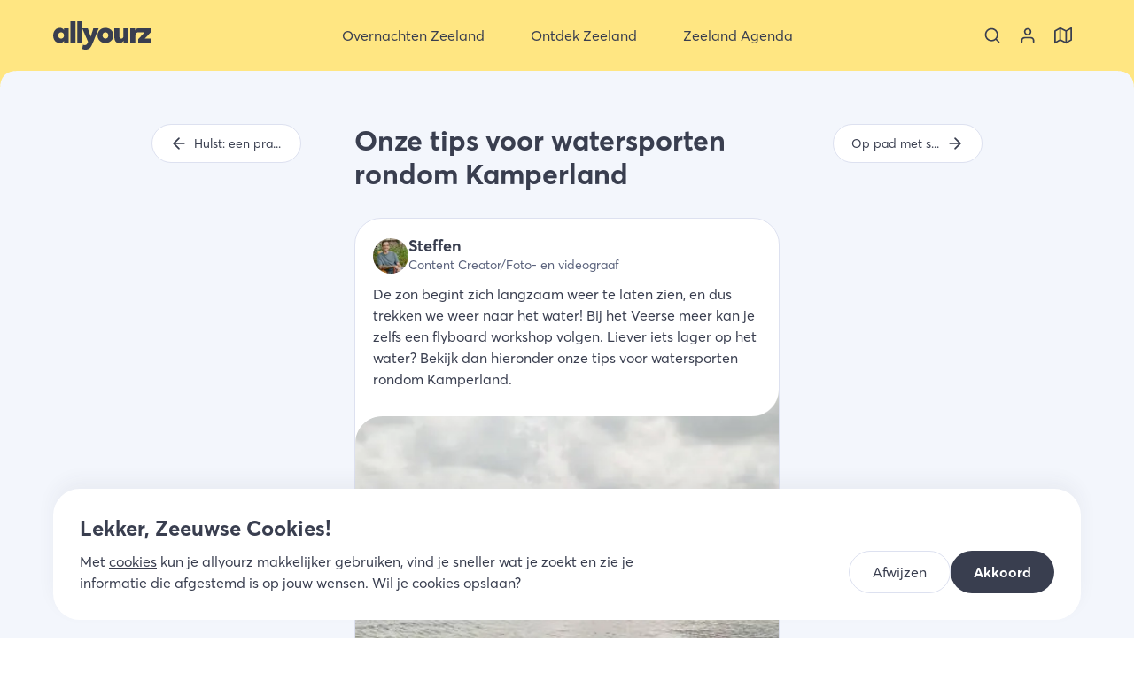

--- FILE ---
content_type: text/css
request_url: https://allyourz.nl/_next/static/css/21800feaa031a8d2.css
body_size: 19914
content:
body .react-datepicker{display:flex;justify-content:center;font-family:inherit;background-color:transparent;border:none}body .react-datepicker *,body .react-datepicker :focus,body .react-datepicker :hover{outline:none}body .react-datepicker .react-datepicker__month-container+.react-datepicker__month-container{margin-left:var(--margin-x)}body .react-datepicker--bookable-object .react-datepicker__day:not(.react-datepicker__day--disabled):not(.react-datepicker__day--in-range):not(.react-datepicker__day--selected):not(.react-datepicker__day--in-selecting-range){color:var(--color-neutral-1000);background-color:var(--color-neutral-0);border:1px solid var(--color-neutral-0)}body .react-datepicker--bookable-object .react-datepicker__day:not(.react-datepicker__day--disabled):not(.react-datepicker__day--in-range):not(.react-datepicker__day--selected):not(.react-datepicker__day--in-selecting-range):focus,body .react-datepicker--bookable-object .react-datepicker__day:not(.react-datepicker__day--disabled):not(.react-datepicker__day--in-range):not(.react-datepicker__day--selected):not(.react-datepicker__day--in-selecting-range):hover{color:var(--color-neutral-0);background-color:var(--color-neutral-1000);border:1px solid var(--color-neutral-1000)}body .react-datepicker__day,body .react-datepicker__day-names,body .react-datepicker__month{color:var(--color-neutral-1000)}body .react-datepicker__day{position:relative;width:36px;height:36px;font-size:16px;line-height:36px;margin:1px;background-color:transparent;border:none!important;-webkit-user-select:none;-moz-user-select:none;user-select:none}body .react-datepicker__day>div{border-radius:50%}body .react-datepicker__day,body .react-datepicker__day:focus,body .react-datepicker__day:hover{border-radius:100%}body .react-datepicker__day:focus,body .react-datepicker__day:hover{color:var(--color-neutral-0);background-color:var(--color-neutral-1000)}body .react-datepicker__day--disabled,body .react-datepicker__day--disabled:focus,body .react-datepicker__day--disabled:hover{color:var(--color-neutral-700);background-color:transparent;cursor:not-allowed}body .react-datepicker__day--in-range{color:var(--color-neutral-1000);background-color:var(--color-primary-200);border-radius:100%;text-decoration:none}body .react-datepicker__day--in-range:focus,body .react-datepicker__day--in-range:hover{color:var(--color-neutral-0);background-color:var(--color-neutral-1000)}body .react-datepicker__day--outside-month{visibility:hidden}body .react-datepicker__day--range-end,body .react-datepicker__day--range-end.react-datepicker__day--selected,body .react-datepicker__day--range-end:focus,body .react-datepicker__day--range-end:hover,body .react-datepicker__day--range-start,body .react-datepicker__day--range-start.react-datepicker__day--selected,body .react-datepicker__day--range-start:focus,body .react-datepicker__day--range-start:hover{color:var(--color-neutral-0);background-color:var(--color-neutral-1000)}body .react-datepicker__day--selected{color:var(--color-neutral-1000);background-color:var(--color-primary-200)}body .react-datepicker__day--selected,body .react-datepicker__day--selected:focus,body .react-datepicker__day--selected:hover{border-radius:100%;text-decoration:none}body .react-datepicker__day--selected:focus,body .react-datepicker__day--selected:hover{color:var(--color-neutral-0);background-color:var(--color-neutral-1000)}body .react-datepicker__day--in-selecting-range:focus:not(.react-datepicker__day--in-range):not(.react-datepicker__day--selecting-range-end):not(.react-datepicker__day--selecting-range-start),body .react-datepicker__day--in-selecting-range:hover:not(.react-datepicker__day--in-range):not(.react-datepicker__day--selecting-range-end):not(.react-datepicker__day--selecting-range-start),body .react-datepicker__day--in-selecting-range:not(.react-datepicker__day--in-range):not(.react-datepicker__day--selecting-range-end):not(.react-datepicker__day--selecting-range-start){color:var(--color-neutral-1000);background-color:var(--color-primary-200);border-radius:100%;text-decoration:none}body .react-datepicker__day--in-selecting-range.react-datepicker__day--selected,body .react-datepicker__day--in-selecting-range.react-datepicker__day--selected:focus,body .react-datepicker__day--in-selecting-range.react-datepicker__day--selected:hover{color:var(--color-neutral-0);text-decoration:none;background-color:var(--color-neutral-1000);border-radius:100%}body .react-datepicker__day--selecting-range-end,body .react-datepicker__day--selecting-range-end:focus,body .react-datepicker__day--selecting-range-end:hover,body .react-datepicker__day--selecting-range-start,body .react-datepicker__day--selecting-range-start:focus,body .react-datepicker__day--selecting-range-start:hover{color:var(--color-neutral-0);background-color:var(--color-neutral-1000)!important}body .react-datepicker__day--in-range>div,body .react-datepicker__day--in-selecting-range>div,body .react-datepicker__day--range-end>div,body .react-datepicker__day--range-start>div,body .react-datepicker__day--selected>div{border:none}body .react-datepicker__day-name{width:38px;margin:0;font-size:.875rem}body .react-datepicker__day-names{padding:10px 0}body .react-datepicker__header{padding:0;font-size:1rem;background-color:transparent;border-bottom:none}body .react-datepicker__month{margin:0}body .react-datepicker__week{display:flex}@media(max-width:374px){body .react-datepicker__day{width:32px;height:32px;line-height:32px}body .react-datepicker__day-name{width:34px}}#formitable-div{right:10px;bottom:10px;z-index:3000}.mapbox{font-family:inherit!important;font-size:var(--font-size)!important;line-height:var(--line-height)!important}.mapbox .mapboxgl-control-container{z-index:1}.mapbox .mapboxgl-ctrl-bottom-left,.mapbox .mapboxgl-ctrl-bottom-right,.mapbox .mapboxgl-ctrl-top-left{display:none}.mapbox .mapboxgl-ctrl-top-right{top:calc(var(--margin-y) + var(--wave-size) + 40px);right:var(--margin-x);z-index:0;border-radius:10px;box-shadow:-5px -5px 10px rgba(var(--color-neutral-1000-rgb),.05),5px 5px 10px rgba(var(--color-neutral-1000-rgb),.05);overflow:hidden}.modal-content .mapbox .mapboxgl-ctrl-top-right,[class*=map--full-screen] .mapbox .mapboxgl-ctrl-top-right{top:calc(var(--margin-y) + 40px)}.mapbox .mapboxgl-ctrl-top-right .mapboxgl-ctrl{margin:0;box-shadow:none;border:1px solid var(--color-neutral-300);border-radius:10px}.mapbox .mapboxgl-ctrl-top-right .mapboxgl-ctrl-icon{background-size:80%}.mapbox .mapboxgl-scroll-zoom-blocker,.mapbox .mapboxgl-touch-pan-blocker{z-index:2;padding-left:var(--container-padding-x);padding-right:var(--container-padding-x);font-size:1rem!important;line-height:1.5em!important}.mapbox .mapboxgl-popup{min-width:280px!important;max-width:280px!important}.mapbox .mapboxgl-popup-content{width:100%;padding:0;border-radius:10px;box-shadow:10px 10px 20px rgba(var(--color-neutral-1000-rgb),.05)}.mapbox .mapboxgl-popup-anchor-top,.mapbox .mapboxgl-popup-anchor-top-left,.mapbox .mapboxgl-popup-anchor-top-right{margin-top:calc(var(--wave-size)*-1)}.mapbox .mapboxgl-popup-anchor-top-left{margin-left:calc(var(--wave-size)*-1)}.mapbox .mapboxgl-popup-anchor-right,.mapbox .mapboxgl-popup-anchor-top-right{margin-left:var(--wave-size)}.mapbox .mapboxgl-popup-anchor-bottom,.mapbox .mapboxgl-popup-anchor-bottom-left,.mapbox .mapboxgl-popup-anchor-bottom-right{margin-top:var(--wave-size)}.mapbox .mapboxgl-popup-anchor-bottom-left{margin-left:calc(var(--wave-size)*-1)}.mapbox .mapboxgl-popup-anchor-bottom-right{margin-left:var(--wave-size)}.mapbox .mapboxgl-popup-anchor-left{margin-left:calc(var(--wave-size)*-1)}.map--with-hidden-blockers .mapboxgl-scroll-zoom-blocker-show,.map--with-hidden-blockers .mapboxgl-touch-pan-blocker-show{display:none!important}@media(max-width:1039px){.mapbox .mapboxgl-control-container button{width:26px;height:26px}}@media(max-width:809px){.map--with-destination-visible .mapboxgl-control-container,.map--with-feature-visible .mapboxgl-control-container,.map--with-features-visible .mapboxgl-control-container{display:none}}@media(min-width:479px){.mapbox .mapboxgl-popup{min-width:320px!important;max-width:320px!important}}@media(min-width:810px){.mapbox .mapboxgl-ctrl-top-right{top:calc(var(--margin-y) + var(--wave-size) + 40px)}.modal-content .mapbox .mapboxgl-ctrl-top-right,[class*=map--full-screen] .mapbox .mapboxgl-ctrl-top-right{top:calc(var(--margin-y) + 40px)}}@media(min-width:1040px){.mapbox .mapboxgl-ctrl-top-right{top:calc(var(--margin-y) + var(--wave-size) + 44px)}.modal-content .mapbox .mapboxgl-ctrl-top-right,[class*=map--full-screen] .mapbox .mapboxgl-ctrl-top-right{top:calc(var(--margin-y) + 44px)}.mapbox .mapboxgl-popup{min-width:400px!important;max-width:400px!important}}@media(min-width:1380px){.mapbox .mapboxgl-ctrl-top-right{top:calc(var(--margin-y) + var(--wave-size) + 44px)}.modal-content .mapbox .mapboxgl-ctrl-top-right,[class*=map--full-screen] .mapbox .mapboxgl-ctrl-top-right{top:calc(var(--margin-y) + 44px)}.mapbox .mapboxgl-popup{min-width:420px!important;max-width:420px!important}}@media(min-width:1920px){.mapbox .mapboxgl-ctrl-top-right{top:calc(var(--margin-y) + var(--wave-size) + 44px)}.modal-content .mapbox .mapboxgl-ctrl-top-right,[class*=map--full-screen] .mapbox .mapboxgl-ctrl-top-right{top:calc(var(--margin-y) + 44px)}.mapbox .mapboxgl-popup{min-width:440px!important;max-width:440px!important}}body .TrengoOnlineStatus__iframe,body .TrengoWidgetBadge__iframe,body .TrengoWidgetLauncher__iframe{z-index:1001!important}body .TrengoWidgetPanel__iframe{z-index:9999!important}body .TrengoWidgetLauncher__iframe{width:40px!important;height:40px!important}@media(max-width:667px){body .TrengoOnlineStatus__iframe{display:none}}@media(min-width:668px){body .TrengoWidgetLauncher__iframe{width:48px!important;height:48px!important}}@media(min-width:668px)and (max-width:1039px){body .TrengoOnlineStatus__iframe{width:180px!important}}:not(.trustedshops-content) [id^=trustbadge-container]{z-index:1002!important}:not([lang=nl]) :not(.trustedshops-content) [id^=trustbadge-container] div[id^=maximized-trustbadge],:not([lang=nl]) :not(.trustedshops-content) [id^=trustbadge-container] div[id^=minimized-trustbadge]{bottom:20px!important;right:20px!important}@media(max-width:1039px){:not([lang=nl]) .body--with-sticky-bar :not(.trustedshops-content) div[id^=maximized-trustbadge],:not([lang=nl]) .body--with-sticky-bar :not(.trustedshops-content) div[id^=minimized-trustbadge]{bottom:100px!important}}@media(max-width:374px){:not([lang=nl]) :not(.trustedshops-content) div[id^=maximized-trustbadge]{right:10px!important;width:calc(100vw - 20px)!important}}:root{--banner-height:45px;--border-radius:20px;--border-radius-small:10px;--box-padding:20px;--box-padding-small:15px;--column-gutter:20px;--container-gutter:30px;--container-padding-x:20px;--container-padding-y:30px;--footer-extra-padding-bottom:85px;--font-size:16px;--gap:15px;--grid-gap:30px;--icon-size:20px;--logo-height:20px;--line-height:24px;--margin-x:20px;--margin-y:20px;--mask-bottom-wave:radial-gradient(closest-side at 50% 50%,#000 98%,transparent 101%) 0 0/var(--mask-radius) var(--mask-radius) no-repeat padding-box,linear-gradient(to bottom,#000 100%,transparent 100%) calc(var(--mask-radius) / 2) 0/calc(100% - var(--mask-radius)) calc(100% - var(--mask-tail-size)) no-repeat padding-box,linear-gradient(to bottom,#000 100%,transparent 100%) 0 0/100% calc(100% - var(--mask-radius)) no-repeat padding-box,radial-gradient(closest-side at 50% 50%,#000 98%,transparent 101%) 100% 0/var(--mask-radius) var(--mask-radius) no-repeat padding-box,radial-gradient(var(--mask-tail-size) at 100% 100%,transparent 98%,#000 102%) 0% 100%/var(--mask-tail-size) calc(100% - var(--mask-tail-size)) no-repeat,radial-gradient(closest-side at 50% 50%,#000 98%,transparent 101%) 100% calc(100% - var(--mask-tail-size))/var(--mask-radius) var(--mask-radius) no-repeat padding-box;--mask-bottom-and-top-wave:radial-gradient(closest-side at 50% 50%,#000 98%,transparent 101%) 0 var(--mask-tail-size)/var(--mask-radius) var(--mask-radius) no-repeat padding-box,linear-gradient(to bottom,#000 100%,transparent 100%) var(--mask-tail-size) var(--mask-tail-size)/calc(100% - var(--mask-tail-size)) calc(100% - var(--mask-tail-size) * 3) no-repeat padding-box,linear-gradient(to bottom,#000 100%,transparent 100%) var(--mask-tail-size) var(--mask-tail-size)/calc(100% - var(--mask-radius)) calc(100% - var(--mask-radius)) no-repeat padding-box,radial-gradient(var(--mask-tail-size) at 0% 0%,transparent 98%,#000 102%) 100% 0%/var(--mask-tail-size) calc(100% - var(--mask-radius)) no-repeat,radial-gradient(var(--mask-tail-size) at 100% 100%,transparent 98%,#000 102%) 0% 100%/var(--mask-tail-size) calc(100% - var(--mask-radius)) no-repeat,radial-gradient(closest-side at 50% 50%,#000 98%,transparent 101%) 100% calc(100% - var(--mask-tail-size))/var(--mask-radius) var(--mask-radius) no-repeat padding-box;--mask-bottom-wave-no-top-border-radius:linear-gradient(to bottom,#000 100%,transparent 100%) 0 0/100% calc(100% - var(--mask-radius)) no-repeat padding-box,radial-gradient(var(--mask-tail-size) at 100% 100%,transparent 98%,#000 102%) 0% 100%/var(--mask-tail-size) calc(100% - var(--mask-tail-size)) no-repeat,linear-gradient(to bottom,#000 100%,transparent 100%) 0 calc(100% - var(--mask-tail-size))/calc(100% - var(--mask-tail-size)) var(--mask-radius) no-repeat padding-box,radial-gradient(closest-side at 50% 50%,#000 98%,transparent 101%) 100% calc(100% - var(--mask-tail-size))/var(--mask-radius) var(--mask-radius) no-repeat padding-box;--mask-radius:calc(var(--border-radius) * 2);--mask-right-wave:radial-gradient(closest-side at 50% 50%,#000 98%,transparent 101%) 0 0/var(--mask-radius) var(--mask-radius) no-repeat padding-box,linear-gradient(to bottom,#000 100%,transparent 100%) var(--mask-tail-size) 0/calc(100% - (var(--mask-radius) + var(--mask-tail-size))) var(--mask-radius) no-repeat padding-box,linear-gradient(to bottom,#000 100%,transparent 100%) 0 var(--mask-tail-size)/calc(100% - var(--mask-tail-size)) calc(100% - var(--mask-radius)) no-repeat padding-box,radial-gradient(closest-side at 50% 50%,#000 98%,transparent 101%) calc(100% - var(--mask-tail-size)) 0/var(--mask-radius) var(--mask-radius) no-repeat padding-box,radial-gradient(var(--mask-tail-size) at 100% 0,transparent 98%,#000 102%) 100% 100%/calc(100% - var(--mask-tail-size)) var(--mask-tail-size) no-repeat,radial-gradient(closest-side at 50% 50%,#000 98%,transparent 101%) 0 100%/var(--mask-radius) var(--mask-radius) no-repeat padding-box;--mask-right-wave-no-left-border-radius-small:linear-gradient(to bottom,#000 100%,transparent 100%) 0 0/calc(var(--border-radius-small) * 2) calc(var(--border-radius-small) * 2) no-repeat padding-box,linear-gradient(to bottom,#000 100%,transparent 100%) var(--border-radius-small) 0/calc(100% - (var(--border-radius-small) * 2 + var(--border-radius-small))) calc(var(--border-radius-small) * 2) no-repeat padding-box,linear-gradient(to bottom,#000 100%,transparent 100%) 0 var(--border-radius-small)/calc(100% - var(--border-radius-small)) calc(100% - var(--border-radius-small) * 2) no-repeat padding-box,linear-gradient(to bottom,#000 100%,transparent 100%) 0 100%/calc(var(--border-radius-small) * 2) calc(var(--border-radius-small) * 2) no-repeat padding-box,radial-gradient(closest-side at 50% 50%,#000 98%,transparent 101%) calc(100% - var(--border-radius-small)) 0/calc(var(--border-radius-small) * 2) calc(var(--border-radius-small) * 2) no-repeat padding-box,radial-gradient(var(--border-radius-small) at 100% 0,transparent 98%,#000 102%) 100% 100%/calc(100% - var(--border-radius-small)) var(--border-radius-small) no-repeat,radial-gradient(closest-side at 50% 50%,#000 98%,transparent 101%) 0 100%/calc(var(--border-radius-small) * 2) calc(var(--border-radius-small) * 2) no-repeat padding-box;--mask-tail-size:var(--border-radius);--mask-top-wave:radial-gradient(closest-side at 50% 50%,#000 98%,transparent 101%) 0 var(--mask-tail-size)/var(--mask-radius) var(--mask-radius) no-repeat padding-box,linear-gradient(to bottom,#000 100%,transparent 100%) var(--mask-tail-size) var(--mask-tail-size)/calc(100% - var(--mask-tail-size)) calc(100% - var(--mask-radius)) no-repeat,linear-gradient(to bottom,#000 100%,transparent 100%) 0 var(--mask-radius)/var(--mask-tail-size) calc(100% - (var(--mask-tail-size) + var(--mask-radius))) no-repeat padding-box,linear-gradient(to bottom,#000 100%,transparent 100%) var(--mask-tail-size) 100%/calc(100% - var(--mask-radius)) var(--mask-tail-size) no-repeat padding-box,radial-gradient(var(--mask-tail-size) at 0% 0%,transparent 98%,#000 102%) 100% 0%/var(--mask-tail-size) calc(100% - var(--mask-radius)) no-repeat,radial-gradient(closest-side at 50% 50%,#000 98%,transparent 101%) 0 100%/var(--mask-radius) var(--mask-radius) no-repeat padding-box,radial-gradient(closest-side at 50% 50%,#000 98%,transparent 101%) 100% 100%/var(--mask-radius) var(--mask-radius) no-repeat padding-box;--mask-top-wave-no-bottom-border-radius:radial-gradient(closest-side at 50% 50%,#000 98%,transparent 101%) 0 var(--mask-tail-size)/var(--mask-radius) var(--mask-radius) no-repeat padding-box,linear-gradient(to bottom,#000 100%,transparent 100%) var(--mask-tail-size) var(--mask-tail-size)/calc(100% - var(--mask-tail-size)) calc(100% - var(--mask-radius)) no-repeat,linear-gradient(to bottom,#000 100%,transparent 100%) 0 var(--mask-radius)/var(--mask-tail-size) calc(100% - (var(--mask-tail-size) + var(--mask-radius))) no-repeat padding-box,linear-gradient(to bottom,#000 100%,transparent 100%) 0 100%/100% var(--mask-tail-size) no-repeat padding-box,radial-gradient(var(--mask-tail-size) at 0% 0%,transparent 98%,#000 102%) 100% 0%/var(--mask-tail-size) calc(100% - var(--mask-radius)) no-repeat;--menu-gap:10px;--padding-x:20px;--padding-y:20px;--search-tool-height-small:44px;--search-tool-height-large:110px;--section-hero-aspect-ratio:1.5;--section-hero-height:320px;--section-hero-large-aspect-ratio:1.4;--section-hero-large-height:375px;--section-hero-small-aspect-ratio:2.25;--section-hero-small-height:280px;--submenu-gap:30px;--top-navigation-height:56px;--top-navigation-height-large:56px;--wave-size:20px;--color-neutral-1200:#2c303d;--color-neutral-1100:#333746;--color-neutral-1000:#393e4f;--color-neutral-900:#59617b;--color-neutral-800:#7f86a0;--color-neutral-700:#8e94ab;--color-neutral-600:#9da2b6;--color-neutral-500:#cbd1e8;--color-neutral-400:#dde1f0;--color-neutral-300:#ebedf6;--color-neutral-200:#e7edf9;--color-neutral-100:#f3f6fc;--color-neutral-50:#f6f8fd;--color-neutral-25:#fafcff;--color-neutral-0:#fff;--color-primary-300:#ffdc4f;--color-primary-200:#ffe682;--color-primary-100:#fff5cf;--color-secondary-300:#ed3f3f;--color-secondary-200:#ef5656;--color-secondary-100:#fce2e2;--color-tertiary-300:#439491;--color-tertiary-200:#4ba6a2;--color-tertiary-100:#69bbb8;--color-quaternary-300:#c7ddff;--color-quaternary-200:#fafcff;--color-quaternary-100:#fff;--color-theme-light:#fff;--color-theme-dark:#f3f6fc;--color-theme-1-300:#e4cdae;--color-theme-1-200:#f1e6d6;--color-theme-1-100:#fefdfc;--color-theme-2-300:#c5d6b2;--color-theme-2-200:#dee8d3;--color-theme-2-100:#f7faf4;--color-theme-3-300:#b9b9ff;--color-theme-3-200:#ececff;--color-theme-3-100:#fff;--color-neutral-1000-rgb:57,62,79;--color-neutral-0-rgb:255,255,255;--color-primary-200-rgb:255,230,130;--color-theme-light-rgb:255,255,255;--color-theme-dark-rgb:243,246,253;--color-available:#e2ecd5;--color-error:#ff4242;--color-selected:#9694ce;--color-success:#3ed13b;--color-warning:#ffb21e;--color-icon-primary:#8ccbc8;--color-overlay-background:rgba(57,62,79,.6);--color-overlay-background-light:rgba(57,62,79,.3);--color-rating-medium:#f1e6d6;--color-rating-high:#d2e8de;--color-text-highlight-1:#4b707f;--color-text-highlight-2:#4ba6a2;--color-top-navigation-submenu:#eef3fb;--gradient-dark-transparent-bottom:linear-gradient(to bottom,rgba(var(--color-neutral-1000-rgb),0),rgba(var(--color-neutral-1000-rgb),0.25));--gradient-dark-transparent-top:linear-gradient(to bottom,rgba(var(--color-neutral-1000-rgb),0.5),rgba(var(--color-neutral-1000-rgb),0));--gradient-light-transparent-bottom:linear-gradient(to bottom,rgba(var(--color-neutral-0-rgb),0),rgba(var(--color-neutral-0-rgb),0.5));--gradient-light-transparent-top:linear-gradient(to bottom,rgba(var(--color-neutral-0-rgb),0.5),rgba(var(--color-neutral-0-rgb),0));--checkbox-icon:url("data:image/svg+xml;charset=UTF-8,%3csvg xmlns='http://www.w3.org/2000/svg' viewBox='0 0 24 24' fill='white' stroke='white' %3e%3cpath d='M19.293 5.293l-10.293 10.293-4.293-4.293c-0.391-0.391-1.024-0.391-1.414 0s-0.391 1.024 0 1.414l5 5c0.391 0.391 1.024 0.391 1.414 0l11-11c0.391-0.391 0.391-1.024 0-1.414s-1.024-0.391-1.414 0z'%3e%3c/path%3e%3c/svg%3e");--chevron-down-icon:url("data:image/svg+xml,%3Csvg width='18' height='18' viewBox='0 0 18 18' fill='transparent' xmlns='http://www.w3.org/2000/svg'%3E%3Cpath d='M4.5 6.75L9 11.25L13.5 6.75' stroke='%23393e4f' stroke-width='2' stroke-linecap='round' stroke-linejoin='round'/%3E%3C/svg%3E%0A");--chevron-down-light-icon:url("data:image/svg+xml,%3Csvg width='18' height='18' viewBox='0 0 18 18' fill='transparent' xmlns='http://www.w3.org/2000/svg'%3E%3Cpath d='M4.5 6.75L9 11.25L13.5 6.75' stroke='%238e94ab' stroke-width='2' stroke-linecap='round' stroke-linejoin='round'/%3E%3C/svg%3E%0A");--chevron-up-icon:url("data:image/svg+xml,%3Csvg width='18' height='18' viewBox='0 0 18 18' fill='transparent' xmlns='http://www.w3.org/2000/svg'%3E%3Cpath d='M13.5,11.3L9,6.8l-4.5,4.5' stroke='%23393e4f' stroke-width='2' stroke-linecap='round' stroke-linejoin='round'/%3E%3C/svg%3E%0A");--list-check-icon:url("data:image/svg+xml,%3Csvg viewBox='0 0 24 24' xmlns='http://www.w3.org/2000/svg'%3E%3Cpath d='M19.293 5.293l-10.293 10.293-4.293-4.293c-0.391-0.391-1.024-0.391-1.414 0s-0.391 1.024 0 1.414l5 5c0.391 0.391 1.024 0.391 1.414 0l11-11c0.391-0.391 0.391-1.024 0-1.414s-1.024-0.391-1.414 0z' fill='%23393e4f'/%3E%3C/svg%3E%0A");--list-check-green-icon:url("data:image/svg+xml,%3Csvg viewBox='0 0 24 24' xmlns='http://www.w3.org/2000/svg'%3E%3Cpath d='M19.293 5.293l-10.293 10.293-4.293-4.293c-0.391-0.391-1.024-0.391-1.414 0s-0.391 1.024 0 1.414l5 5c0.391 0.391 1.024 0.391 1.414 0l11-11c0.391-0.391 0.391-1.024 0-1.414s-1.024-0.391-1.414 0z' fill='%238ccbc8'/%3E%3C/svg%3E%0A");--list-check-in-circle-green-icon:url("data:image/svg+xml,%3Csvg viewBox='0 0 24 24' xmlns='http://www.w3.org/2000/svg'%3E%3Cpath d='M14.72 8.79l-4.29 4.3-1.65-1.65c-0.184-0.215-0.456-0.35-0.76-0.35-0.552 0-1 0.448-1 1 0 0.303 0.135 0.575 0.348 0.758l0.001 0.001 2.35 2.36c0.181 0.179 0.43 0.29 0.704 0.29 0.002 0 0.004 0 0.006-0h-0c0.273-0.001 0.52-0.112 0.7-0.29l5-5c0.183-0.181 0.296-0.432 0.296-0.71s-0.113-0.529-0.296-0.71l-0-0c-0.181-0.18-0.43-0.291-0.705-0.291s-0.524 0.111-0.705 0.291l0-0zM12 2c-5.523 0-10 4.477-10 10s4.477 10 10 10c5.523 0 10-4.477 10-10v0c0-5.523-4.477-10-10-10v0zM12 20c-4.418 0-8-3.582-8-8s3.582-8 8-8c4.418 0 8 3.582 8 8v0c0 4.418-3.582 8-8 8v0z' fill='%238ccbc8'/%3E%3C/svg%3E%0A");--pop-over-icon:url("data:image/svg+xml,%3Csvg width='15' height='60' viewBox='0 0 15 60' fill='none' xmlns='http://www.w3.org/2000/svg'%3E%3Cpath d='M15 60C15 51.7571 12.3973 44.1621 8.20068 40.159L1.21451 33.4949C0.414409 32.7317 0.00962779 31.3694 0.000169698 30C-0.00951468 28.5979 0.395266 27.1883 1.21451 26.4068L8.25071 19.695C12.4164 15.7214 15 8.18226 15 0L15 60Z' fill='white'/%3E%3C/svg%3E%0A");--search-tool-icon:url("data:image/svg+xml,%3Csvg width='24' height='24' viewBox='0 0 24 24' fill='white' xmlns='http://www.w3.org/2000/svg'%3E%3Ccircle cx='12' cy='12' r='12' style='fill:%23ef5656'/%3E%3Cpath d='M12 15.6 6.4 10l.7-.8 4.9 4.6L16.8 9l.9.8-5.7 5.8z' style='fill:%23fff'/%3E%3C/svg%3E%0A");--search-tool-icon-small:url("data:image/svg+xml,%3Csvg width='18' height='18' viewBox='0 0 18 18' fill='white' fill-opacity='0' xmlns='http://www.w3.org/2000/svg'%3E%3Cpath d='M4.5,6.8L9,11.2l4.5-4.5' stroke='%23ffffff' stroke-width='2' stroke-linecap='round' stroke-linejoin='round'/%3E%3C/svg%3E%0A");--select-icon:url("data:image/svg+xml,%3Csvg width='18' height='18' viewBox='0 0 18 18' fill='transparent' xmlns='http://www.w3.org/2000/svg'%3E%3Cpath d='M4.5 6.75L9 11.25L13.5 6.75' stroke='%23393e4f' stroke-width='2' stroke-linecap='round' stroke-linejoin='round'/%3E%3C/svg%3E%0A");--select-focus-icon:url("data:image/svg+xml,%3Csvg width='18' height='18' viewBox='0 0 18 18' fill='transparent' xmlns='http://www.w3.org/2000/svg'%3E%3Cpath d='M13.5,11.3L9,6.8l-4.5,4.5' stroke='%23393e4f' stroke-width='2' stroke-linecap='round' stroke-linejoin='round'/%3E%3C/svg%3E%0A");--section-theme-light-wave-bottom-icon:url("data:image/svg+xml,%3Csvg xmlns='http://www.w3.org/2000/svg' viewBox='0 0 200 200'%3E%3Cpath class='st0' d='M200 0C66.7 0 0 66.7 0 200V0h200z' fill='%23ffffff'/%3E%3C/svg%3E");--section-theme-dark-wave-bottom-icon:url("data:image/svg+xml,%3Csvg xmlns='http://www.w3.org/2000/svg' viewBox='0 0 200 200'%3E%3Cpath class='st0' d='M200 0C66.7 0 0 66.7 0 200V0h200z' fill='%23f3f6fc'/%3E%3C/svg%3E");--section-theme-light-wave-top-icon:url("data:image/svg+xml,%3Csvg xmlns='http://www.w3.org/2000/svg' viewBox='0 0 200 200'%3E%3Cpath class='st0' d='M200 0C66.7 0 0 66.7 0 200V0h200z' fill='%23ffffff'/%3E%3C/svg%3E");--section-theme-dark-wave-top-icon:url("data:image/svg+xml,%3Csvg xmlns='http://www.w3.org/2000/svg' viewBox='0 0 200 200'%3E%3Cpath class='st0' d='M200 0C66.7 0 0 66.7 0 200V0h200z' fill='%23f3f6fc'/%3E%3C/svg%3E")}:root[lang=de]{--banner-height:45px}:root[data-app-name=bonaire]{--color-neutral-1200:#010811;--color-neutral-1100:#07111a;--color-neutral-1000:#2f3840;--color-neutral-900:#404b54;--color-neutral-800:#55616c;--color-neutral-700:#89939b;--color-neutral-600:#b9c1c6;--color-neutral-500:#d3dadd;--color-neutral-400:#dde5e8;--color-neutral-300:#e9f0f2;--color-neutral-200:#e1e7ea;--color-neutral-100:#f0f5f7;--color-neutral-50:#f7f9f9;--color-neutral-25:#fcfcfc;--color-primary-300:#e6c200;--color-primary-200:gold;--color-primary-100:#fde665;--color-secondary-300:#bc002c;--color-secondary-200:#d50032;--color-secondary-100:#fd3060;--color-tertiary-300:#002569;--color-tertiary-200:#003087;--color-tertiary-100:#003eb0;--color-theme-dark:#f0f5f7;--color-theme-1-300:#dbe2f5;--color-theme-1-200:#e7ecf9;--color-theme-1-100:#f7fbfb;--color-available:#c8dd30;--color-selected:#ef7a05;--color-icon-primary:#19e0ff;--color-text-highlight-1:#3a4a77;--color-text-highlight-2:#4b7eb0;--color-rating-medium:#e49d6f;--color-rating-high:#b8dd89;--logo-height:34px;--search-tool-icon:url("data:image/svg+xml,%3Csvg width='24' height='24' viewBox='0 0 24 24' fill='white' xmlns='http://www.w3.org/2000/svg'%3E%3Ccircle cx='12' cy='12' r='12' style='fill:%23d50032'/%3E%3Cpath d='M12 15.6 6.4 10l.7-.8 4.9 4.6L16.8 9l.9.8-5.7 5.8z' style='fill:%23fff'/%3E%3C/svg%3E%0A")}@media(max-width:639px){:root{--banner-height:45px;--logo-height:20px;--section-hero-aspect-ratio:0.9166666667;--section-hero-height:320px;--section-hero-large-aspect-ratio:0.8571428571;--section-hero-large-height:375px;--section-hero-small-aspect-ratio:1.6;--section-hero-small-height:280px;--top-navigation-height-large:78px}:root[data-app-name=bonaire]{--logo-height:36px}:root[lang=de]{--banner-height:60px}}@media(max-width:374px){:root{--banner-height:60px;--logo-height:18px;--section-hero-aspect-ratio:0.8181818182;--section-hero-height:280px;--section-hero-large-aspect-ratio:0.7142857143;--section-hero-large-height:320px;--section-hero-small-aspect-ratio:1.5;--section-hero-small-height:240px}:root[data-app-name=bonaire]{--logo-height:32px}:root[lang=de]{--banner-height:60px}}@media(max-width:349px){:root[data-app-name=bonaire]{--logo-height:28px}}@media(min-width:810px){:root{--banner-height:45px;--border-radius:20px;--border-radius-small:10px;--column-gutter:30px;--container-gutter:30px;--container-padding-x:60px;--container-padding-y:60px;--footer-extra-padding-bottom:85px;--font-size:16px;--gap:20px;--icon-size:20px;--line-height:24px;--logo-height:20px;--search-tool-height-small:44px;--search-tool-height-large:110px;--section-hero-aspect-ratio:1.8333333333;--section-hero-height:320px;--section-hero-large-aspect-ratio:1.5;--section-hero-large-height:375px;--section-hero-small-aspect-ratio:2.3333333333;--section-hero-small-height:280px;--top-navigation-height:56px;--top-navigation-height-large:56px;--wave-size:20px}:root[data-app-name=bonaire]{--logo-height:42px}}@media(min-width:1040px){:root{--banner-height:60px;--border-radius:30px;--border-radius-small:15px;--box-padding:30px;--box-padding-small:20px;--column-gutter:40px;--container-gutter:40px;--container-padding-x:60px;--container-padding-y:60px;--footer-extra-padding-bottom:85px;--font-size:16px;--gap:30px;--icon-size:20px;--line-height:24px;--logo-height:24px;--margin-x:30px;--margin-y:30px;--menu-gap:15px;--padding-x:30px;--padding-y:30px;--search-tool-height-small:44px;--search-tool-height-large:110px;--section-hero-aspect-ratio:2;--section-hero-height:480px;--section-hero-large-aspect-ratio:1.8;--section-hero-large-height:540px;--section-hero-small-aspect-ratio:2.3333333333;--section-hero-small-height:420px;--submenu-gap:60px;--top-navigation-height:66px;--top-navigation-height-large:66px;--wave-size:20px}}@media(min-width:1200px){:root{--logo-height:32px;--search-tool-height-small:70px;--search-tool-height-large:70px;--top-navigation-height:80px;--top-navigation-height-large:115px}:root[data-app-name=bonaire]{--logo-height:52px}}@media(min-width:1380px){:root{--banner-height:60px;--border-radius-small:15px;--border-radius:30px;--column-gutter:60px;--container-gutter:60px;--container-padding-x:60px;--container-padding-y:80px;--font-size:18px;--footer-extra-padding-bottom:85px;--grid-gap:60px;--icon-size:20px;--line-height:26px;--logo-height:32px;--search-tool-height-large:80px;--search-tool-height-small:80px;--section-hero-aspect-ratio:2.3333333333;--section-hero-height:640px;--section-hero-large-aspect-ratio:2.25;--section-hero-large-height:680px;--section-hero-small-aspect-ratio:3;--section-hero-small-height:540px;--top-navigation-height-large:118px;--top-navigation-height:80px;--wave-size:30px}}@media(min-width:1920px){:root{--banner-height:60px;--border-radius:30px;--border-radius-small:15px;--column-gutter:80px;--container-gutter:80px;--container-padding-x:80px;--container-padding-y:100px;--footer-extra-padding-bottom:85px;--font-size:20px;--icon-size:24px;--line-height:28px;--logo-height:32px;--search-tool-height-small:80px;--search-tool-height-large:80px;--section-hero-aspect-ratio:2.6666666667;--section-hero-height:720px;--section-hero-large-aspect-ratio:2.25;--section-hero-large-height:760px;--section-hero-small-aspect-ratio:3.6666666667;--section-hero-small-height:640px;--top-navigation-height:80px;--top-navigation-height-large:120px;--wave-size:30px}:root[data-app-name=bonaire]{--logo-height:54px}}@media(min-width:2400px){:root{--section-hero-aspect-ratio:4;--section-hero-height:760px;--section-hero-large-aspect-ratio:3;--section-hero-large-height:840px;--section-hero-small-aspect-ratio:5;--section-hero-small-height:680px}:root[data-app-name=bonaire]{--logo-height:56px}}*,:after,:before{box-sizing:border-box}:root{scroll-behavior:smooth}::selection{background-color:rgba(var(--color-primary-200-rgb),.6)}body{margin:0;-webkit-text-size-adjust:none;-webkit-tap-highlight-color:rgba(var(--color-primary-200-rgb),0)}p{margin-top:0}ol,ul{padding-left:2rem}dl,ol,ul{margin-top:0;margin-bottom:1rem}ol ol,ol ul,ul ol,ul ul{margin-bottom:0}dd{margin-bottom:.5rem;margin-left:0}blockquote{margin:0 0 1rem}small{font-size:10px}sub,sup{font-size:.5em;line-height:1}figure{margin:0 0 1rem}img,svg{vertical-align:middle}table{caption-side:bottom;border-collapse:collapse}caption{text-align:left}button:focus:not(:focus-visible){outline:0}button,input[type=submit]{cursor:pointer}button,select{text-transform:none}button{margin:0}[role=button]{cursor:pointer}select{word-wrap:normal}select:disabled{opacity:1}[list]::-webkit-calendar-picker-indicator{display:none}[type=button],[type=reset],[type=submit],button{-webkit-appearance:button}::-moz-focus-inner{padding:0;border-style:none}textarea{resize:vertical}fieldset{min-width:0;padding:0;margin:0;border:0}::-webkit-datetime-edit-day-field,::-webkit-datetime-edit-fields-wrapper,::-webkit-datetime-edit-hour-field,::-webkit-datetime-edit-minute,::-webkit-datetime-edit-month-field,::-webkit-datetime-edit-text,::-webkit-datetime-edit-year-field{padding:0}::-webkit-inner-spin-button{height:auto}[type=search]{outline-offset:-2px;-webkit-appearance:textfield}::-webkit-search-decoration{-webkit-appearance:none}::-webkit-color-swatch-wrapper{padding:0}::file-selector-button{font:inherit}::-webkit-file-upload-button{font:inherit;-webkit-appearance:button}output{display:inline-block}iframe{border:0}summary{display:list-item;cursor:pointer}progress{vertical-align:baseline}.anchor--light{color:var(--color-neutral-900)}.anchor--with-icon{display:inline-flex;align-items:center;text-decoration:none}.anchor--with-icon:focus,.anchor--with-icon:hover{color:var(--color-secondary-200);text-decoration:underline}.anchor--with-icon span+svg,.anchor--with-icon svg+span{margin-left:5px}@media(min-width:640px){.anchor--with-icon span+svg,.anchor--with-icon svg+span{margin-left:7px}}@keyframes fadeIn{0%{opacity:0}to{opacity:1}}@keyframes fadeInOut{0%{opacity:0}10%{opacity:1}90%{opacity:1}to{opacity:0}}@keyframes fadeOut{0%{opacity:1}to{opacity:0}}@keyframes grow{0%{width:0}to{width:100%}}@keyframes rotate{0%{transform:rotate(0deg)}to{transform:rotate(1turn)}}@keyframes slideIn{0%{transform:translateY(100%)}to{transform:translateY(0)}}@keyframes slideOut{0%{transform:translateY(0)}to{transform:translateY(100%)}}form .error-message{margin-top:5px;font-size:.875rem;color:var(--color-secondary-200)}@media(min-width:1380px){form .error-message{margin-top:10px}}fieldset .form-field:not(:first-child),fieldset:not(:first-child){margin-top:20px}fieldset .form-field input[type=email],fieldset .form-field input[type=number],fieldset .form-field input[type=password],fieldset .form-field input[type=tel],fieldset .form-field input[type=text],fieldset .form-field select,fieldset .form-field textarea{margin-top:5px}@media(min-width:1380px){fieldset:not(:first-child){margin-top:30px}fieldset .form-field:not(:first-child){margin-top:20px}fieldset .form-field input[type=email],fieldset .form-field input[type=number],fieldset .form-field input[type=password],fieldset .form-field input[type=tel],fieldset .form-field input[type=text],fieldset .form-field select,fieldset .form-field textarea{margin-top:5px}}figure{margin:0}.image{border-radius:var(--border-radius-small);overflow:hidden}img.responsive{width:100%;height:auto}img.object-fit-cover{object-fit:cover}input[type=checkbox],input[type=radio]{position:fixed;top:0;height:0;width:0;opacity:0}input[type=checkbox]:disabled+label,input[type=radio]:disabled+label{cursor:not-allowed}input[type=checkbox].small+label{min-height:20px;padding-left:30px}input[type=checkbox].small+label.active:after,input[type=checkbox].small+label.active:before,input[type=checkbox].small+label:after,input[type=checkbox].small+label:before,input[type=checkbox].small:checked+label:after,input[type=checkbox].small:checked+label:before{top:1px;width:20px;height:20px}input[type=checkbox]+label.active:after,input[type=checkbox]+label.active:before,input[type=checkbox]+label:after,input[type=checkbox]+label:before,input[type=checkbox]:checked+label:after,input[type=checkbox]:checked+label:before{content:"";position:absolute;top:0;left:0;width:28px;height:28px}input[type=checkbox]+label{display:flex;align-items:center;position:relative;min-height:28px;padding-left:40px;color:var(--color-neutral-1000);cursor:pointer}input[type=checkbox]+label:before{height:28px;background-color:var(--color-neutral-0);border:1px solid var(--color-neutral-400);border-radius:4px}input[type=checkbox]+label.active:after,input[type=checkbox]:checked+label:after{background-image:var(--checkbox-icon);background-repeat:no-repeat;background-size:50%;background-position:50%}input[type=checkbox]+label.active:before{background-color:var(--color-neutral-400)}input[type=checkbox]:checked+label{position:relative}input[type=checkbox]:checked+label:before{background-color:var(--color-tertiary-200)}input[type=checkbox]:disabled+label:before{background-color:var(--color-neutral-300)}input[type=checkbox]:focus+label:before,input[type=checkbox]:hover+label:before{box-shadow:0 5px 10px rgba(var(--color-neutral-1000-rgb),.05)}input[type=checkbox]:focus+label:before{border:1px solid var(--color-neutral-400)}input[type=checkbox].error+label:before{border-color:var(--color-secondary-200)}input[type=email],input[type=number],input[type=password],input[type=tel],input[type=text]{width:100%;padding:10px;font-family:inherit;font-size:var(--font-size);line-height:var(--line-height);color:var(--color-neutral-1000);border:1px solid var(--color-neutral-400);text-overflow:ellipsis;-webkit-appearance:none;-moz-appearance:none;appearance:none;border-radius:4px}input[type=email]:hover,input[type=number]:hover,input[type=password]:hover,input[type=tel]:hover,input[type=text]:hover{box-shadow:0 5px 10px rgba(var(--color-neutral-1000-rgb),.05)}input[type=email]:focus,input[type=number]:focus,input[type=password]:focus,input[type=tel]:focus,input[type=text]:focus{border-color:var(--color-neutral-700);box-shadow:0 5px 10px rgba(var(--color-neutral-1000-rgb),.05);outline:none}input[type=email]::placeholder,input[type=number]::placeholder,input[type=password]::placeholder,input[type=tel]::placeholder,input[type=text]::placeholder{color:var(--color-neutral-800)}input[type=email].error,input[type=number].error,input[type=password].error,input[type=tel].error,input[type=text].error{border-bottom-color:var(--color-secondary-200)}input[type=radio]+label{display:flex;align-items:center;color:var(--color-neutral-1000)}input[type=radio]+label svg{margin-right:10px;fill:var(--color-neutral-700)}input[type=radio]+label{position:relative;padding-left:40px;-webkit-user-select:none;-moz-user-select:none;user-select:none;cursor:pointer}input[type=radio]+label:before{content:"";position:absolute;top:50%;left:0;display:inline-block;width:28px;height:28px;background-color:var(--color-neutral-0);border:1px solid var(--color-neutral-400);border-radius:100%;transform:translateY(-50%)}input[type=radio]+label.active:before{border:10px solid var(--color-neutral-400)}input[type=radio]:hover+label:before{box-shadow:0 5px 10px rgba(var(--color-neutral-1000-rgb),.05)}input[type=radio]:focus+label:before{border:1px solid var(--color-tertiary-200)}input[type=radio]:checked+label:before{border:10px solid var(--color-tertiary-200)}@media(min-width:1040px){input[type=checkbox].small+label.active:after,input[type=checkbox].small+label.active:before,input[type=checkbox].small+label:after,input[type=checkbox].small+label:before,input[type=checkbox].small:checked+label:after,input[type=checkbox].small:checked+label:before{top:2px}}label,legend{color:var(--color-neutral-1000)}legend{padding:0}.list{--list-item-checkbox-size-small:21px;--list-item-checkbox-size:28px}.list--bullet-in-after,.list--check,.list--check-box,.list--check-green,.list--check-in-circle-green,.list--no-list-style,.list--radio{margin:0;padding:0;list-style:none}.list--bullet-in-after>li:not(:last-child){position:relative;margin-right:15px;padding-right:15px}.list--bullet-in-after>li:not(:last-child):after{content:"•";position:absolute;top:50%;right:-2px;transform:translateY(-50%)}.list--check-in-circle-green>li,.list--check>li{display:flex;position:relative;min-height:20px;page-break-inside:avoid;break-inside:avoid}.list--check-in-circle-green>li:not(:first-child),.list--check>li:not(:first-child){margin-top:10px}.list--check-in-circle-green>li:after,.list--check>li:after{content:"";position:absolute;top:0;left:0;width:20px;height:20px;background-repeat:no-repeat;background-size:20px}.list--check>li{padding-left:30px}.list--check>li:after{background-image:var(--list-check-icon)}.list--check-green>li:after{background-image:var(--list-check-green-icon)}.list--check-in-circle-green>li{padding-left:25px}.list--check-in-circle-green>li:after{background-image:var(--list-check-in-circle-green-icon)}.list--checkbox>li,.list--radio>li{display:flex;align-items:center}.list--checkbox>li:not(:first-child),.list--radio>li:not(:first-child){margin-top:10px}.list--checkbox.list--size-small>li{min-height:var(--list-item-checkbox-size-small)}.list--checkbox.list--size-small>li:not(:first-child){margin-top:5px}.list--checkbox.list--size-small>li label:after,.list--checkbox.list--size-small>li label:before{top:1px}.list--checkbox>li{min-height:var(--list-item-checkbox-size)}.list--flex{display:flex;align-items:center;flex-wrap:wrap;column-gap:10px;row-gap:5px}.list--radio>li{min-height:33px}.list--with-icons.list--size-small>li{grid-template-columns:20px 1fr auto}.list--with-icons>li{display:grid;grid-template-areas:"icon text";grid-template-columns:24px 1fr auto;align-items:center}.list--with-icons>li:not(:first-child){margin-top:10px}.list--with-icons>li .icon{grid-area:icon}.list--with-icons>li .text{grid-area:text}.list--with-margin.list--size-small>li:not(:first-child){margin-top:5px}.list--with-margin>li:not(:first-child){margin-top:10px}.list--with-small-margin>li:not(:first-child){margin-top:2px}.list--with-no-margin>li:not(:first-child){margin-top:0}.list--size-small{font-size:.875rem;line-height:1.5em}@media(max-width:809px){.list--radio>li:not(:first-child),.list--with-icons>li:not(:first-child){margin-top:5px}}@media(min-width:810px){.list{--list-item-checkbox-size-small:21px;--list-item-checkbox-size:28px}.list--check>li:after{top:2px}.list--check-in-circle-green>li:after{top:1px}}@media(min-width:1040px){.list{--list-item-checkbox-size-small:21px;--list-item-checkbox-size:28px}.list--checkbox.list--size-small>li:not(:first-child){margin-top:2px}.list--with-small-margin>li:not(:first-child){margin-top:3px}}@media(min-width:1380px){.list{--list-item-checkbox-size-small:24px;--list-item-checkbox-size:28px}.list--check>li:after{top:3px}.list--check-in-circle-green>li:after,.list--checkbox.list--size-small>li label:after,.list--checkbox.list--size-small>li label:before{top:2px}.list--with-icons.list--size-small>li{grid-template-columns:25px 1fr auto}.list--with-icons>li{grid-template-columns:26px 1fr auto}}@media(min-width:1920px){.list{--list-item-checkbox-size-small:27px;--list-item-checkbox-size:28px}.list--with-icons.list--size-small>li{grid-template-columns:30px 1fr auto}.list--with-icons>li{grid-template-columns:32px 1fr auto}}select{width:100%;padding:10px 30px 10px 15px;font-family:inherit;font-size:var(--font-size);line-height:var(--line-height);color:var(--color-neutral-1000);background-color:var(--color-neutral-0);background-image:var(--select-icon);background-repeat:no-repeat;background-position:calc(100% - 10px);border:1px solid var(--color-neutral-400);border-radius:4px;text-overflow:ellipsis;-webkit-appearance:none;-moz-appearance:none;appearance:none}select:hover{box-shadow:10px 10px 20px rgba(var(--color-neutral-1000-rgb),.05)}select:focus,select:focus-within{background-image:var(--select-focus-icon);border-color:var(--color-neutral-700);outline:none}select.error{border-bottom-color:var(--color-secondary-200)}select.small{padding:3px 20px 3px 10px;background-size:10px;background-position:calc(100% - 7px)}@media(min-width:1380px){select.small{padding:4px 22px 4px 10px;background-size:12px;background-position:calc(100% - 8px)}}textarea{width:100%;padding:10px;font-family:inherit;font-size:16px;line-height:24px;color:var(--color-neutral-1000);border:1px solid var(--color-neutral-400);text-overflow:ellipsis;border-radius:4px}textarea:focus,textarea:hover{box-shadow:0 5px 10px rgba(var(--color-neutral-1000-rgb),.05)}textarea:focus{border-color:var(--color-neutral-700);outline:none}textarea.error{border-bottom-color:var(--color-secondary-200)}textarea::placeholder{color:var(--color-neutral-700)}.text-normal{font-weight:400!important}.text-bold{font-weight:700!important}.text-center{text-align:center!important}.text-extra-small{font-size:.75rem!important;line-height:1.5em!important}.text-small{font-size:.875rem!important}.text-large,.text-small{line-height:1.5em!important}.text-large{font-size:1.125rem!important}.text-extra-large{font-size:1.25rem!important;line-height:1.5em!important}.text-white-space-pre-line{white-space:pre-line!important}.text-dark{color:var(--color-neutral-1000)!important}.text-light{color:var(--color-neutral-900)!important}.text-extra-light{color:var(--color-neutral-600)!important}.text-highlight-1{color:var(--color-text-highlight-1)!important}.text-highlight-2{color:var(--color-text-highlight-2)!important}.text-left{text-align:left!important}.word-break{word-break:break-word!important}html{font-size:var(--font-size);line-height:var(--line-height);color:var(--color-neutral-1000)}.h1,h1{font-size:32px;font-weight:800;line-height:1.2em;margin:0 0 10px}@media(min-width:1040px){.h1,h1{font-size:40px;margin:0 0 20px}}@media(min-width:1380px){.h1,h1{font-size:44px;margin:0 0 22px}}@media(min-width:1920px){.h1,h1{font-size:50px;margin:0 0 25px}}.h2,h2{font-size:26px;font-weight:700;line-height:1.2em;margin:0 0 8px}@media(min-width:1040px){.h2,h2{font-size:32px;margin:0 0 15px}}@media(min-width:1380px){.h2,h2{font-size:34px;margin:0 0 17px}}@media(min-width:1920px){.h2,h2{font-size:38px;margin:0 0 19px}}.h3,h3{font-size:22px;font-weight:700;line-height:1.25em;margin:0 0 6px}@media(min-width:1040px){.h3,h3{font-size:24px;margin:0 0 10px}}@media(min-width:1920px){.h3,h3{font-size:28px;margin:0 0 12px}}.h4,h4{font-size:20px;font-weight:700;line-height:1.25em;margin:0 0 4px}@media(min-width:1040px){.h4,h4{font-size:20px;margin:0 0 8px}}@media(min-width:1920px){.h4,h4{font-size:22px;margin:0 0 8px}}.h5,h5{font-size:18px;font-weight:700;line-height:1.25em;margin:0 0 4px}@media(min-width:1040px){.h5,h5{font-size:18px;margin:0 0 6px}}@media(min-width:1920px){.h5,h5{font-size:20px;margin:0 0 6px}}.h6,h6{font-size:18px;font-weight:700;line-height:1.25em;margin:0 0 4px}@media(min-width:1040px){.h6,h6{font-size:18px;margin:0 0 6px}}@media(min-width:1920px){.h6,h6{font-size:20px;margin:0 0 6px}}a{color:var(--color-neutral-1000)}a:focus,a:hover{color:var(--color-secondary-200)}a:focus{outline:none}p{margin-bottom:1rem}div.showAlways{display:block}@media(min-width:1040px){div.showGteMd{display:block}}@media(min-width:810px)and (max-width:1040px){div.showBetweenSmMd{display:block}}@media(max-width:810px){div.showLtSm{display:block}}.mb-0{margin-bottom:0!important}.px-0{padding-right:0!important;padding-left:0!important}.py-0{padding-top:0!important;padding-bottom:0!important}html{scroll-padding-top:calc(var(--top-navigation-height-large) + var(--search-tool-height-large)/1.5)}body.is-locked,body:has(dialog[open]){height:100dvh;overflow:hidden}body.is-locked:not(.map-full-screen) main{pointer-events:none}.main{background-color:var(--color-neutral-100)}div[id=__next]{display:flex;flex-direction:column;min-height:100svh}div[id=__next]>footer,div[id=__next]>header{flex:0 0 auto}div[id=__next]>main{flex:1 1;display:flex;flex-direction:column}.container{display:flex;flex-wrap:wrap;width:100%;max-width:1720px;padding:var(--container-padding-y) var(--container-padding-x)}.main--article .container:not(.section-hero) .main--article .container{max-width:1000px}.column--extra :first-child{margin-bottom:0;text-align:center}.portal{z-index:1008}.section--one-column .column{flex:0 0 100%}.section,.section--full,.section--large,.section--medium,.section--small{display:flex;justify-content:center}.main--article .section--small .container,.section--small .container{max-width:720px}.section--medium .container{max-width:1280px}.main--article .section--medium .container{max-width:1000px}.section--large .container{max-width:1600px}.main--article .section--large .container{max-width:1440px}.section--is-last{margin-bottom:calc(var(--container-padding-y)*-1);padding-bottom:var(--container-padding-y)}.section--theme-light{background-color:var(--color-theme-light)}.section--theme-light.section-related+.section--theme-light.section-related .container,.section--theme-light:not(.section-hero):not(.section-map):not(.section-product-list):not(.section-related)+.section--theme-light:not(.section-hero) .container{padding-top:0}.section--theme-light:has(+.section--with-top-wave){position:relative}.section--theme-light:has(+.section--with-top-wave):after{content:"";display:block;position:absolute;bottom:calc(var(--wave-size)*-1);left:0;z-index:10;width:var(--wave-size);height:var(--wave-size);background-size:var(--wave-size)}.section--theme-dark{background-color:var(--color-theme-dark)}.section--theme-dark.section-related+.section--theme-dark.section-related .container,.section--theme-dark:not(.section-hero):not(.section-map):not(.section-product-list):not(.section-related)+.section--theme-dark:not(.section-hero) .container{padding-top:0}.section--theme-dark:has(+.section--with-top-wave){position:relative}.section--theme-dark:has(+.section--with-top-wave):after{content:"";display:block;position:absolute;bottom:calc(var(--wave-size)*-1);left:0;z-index:10;width:var(--wave-size);height:var(--wave-size);background-size:var(--wave-size)}.section--theme-1{background-color:var(--color-theme-1-200)}.section--theme-1.section-related+.section--theme-1.section-related .container,.section--theme-1:not(.section-hero):not(.section-map):not(.section-product-list):not(.section-related)+.section--theme-1:not(.section-hero) .container{padding-top:0}.section--theme-1:has(+.section--with-top-wave){position:relative}.section--theme-1:has(+.section--with-top-wave):after{content:"";display:block;position:absolute;bottom:calc(var(--wave-size)*-1);left:0;z-index:10;width:var(--wave-size);height:var(--wave-size);background-size:var(--wave-size)}.section--theme-2{background-color:var(--color-theme-2-200)}.section--theme-2.section-related+.section--theme-2.section-related .container,.section--theme-2:not(.section-hero):not(.section-map):not(.section-product-list):not(.section-related)+.section--theme-2:not(.section-hero) .container{padding-top:0}.section--theme-2:has(+.section--with-top-wave){position:relative}.section--theme-2:has(+.section--with-top-wave):after{content:"";display:block;position:absolute;bottom:calc(var(--wave-size)*-1);left:0;z-index:10;width:var(--wave-size);height:var(--wave-size);background-size:var(--wave-size)}.section--theme-3{background-color:var(--color-theme-3-200)}.section--theme-3.section-related+.section--theme-3.section-related .container,.section--theme-3:not(.section-hero):not(.section-map):not(.section-product-list):not(.section-related)+.section--theme-3:not(.section-hero) .container{padding-top:0}.section--theme-3:has(+.section--with-top-wave){position:relative}.section--theme-3:has(+.section--with-top-wave):after{content:"";display:block;position:absolute;bottom:calc(var(--wave-size)*-1);left:0;z-index:10;width:var(--wave-size);height:var(--wave-size);background-size:var(--wave-size)}.section--theme-light:has(+.section--theme-dark.section--with-top-wave):after{background-image:var(--section-theme-light-wave-bottom-icon)}.section--theme-dark:has(+.section--theme-light.section--with-top-wave):after{background-image:var(--section-theme-dark-wave-bottom-icon)}.section--with-multiple-themes.section--next-theme-light:after{background-color:var(--color-theme-light)}.section--with-multiple-themes.section--next-theme-dark:after{background-color:var(--color-theme-dark)}.section--with-multiple-themes.section--next-theme-1:after{background-color:var(--color-theme-1-200)}.section--with-multiple-themes.section--next-theme-2:after{background-color:var(--color-theme-2-200)}.section--with-multiple-themes.section--next-theme-3:after{background-color:var(--color-theme-3-200)}.section--with-multiple-themes.section--previous-theme-light:before{background-color:var(--color-theme-light)}.section--with-multiple-themes.section--previous-theme-dark:before{background-color:var(--color-theme-dark)}.section--with-multiple-themes.section--previous-theme-1:before{background-color:var(--color-theme-1-200)}.section--with-multiple-themes.section--previous-theme-2:before{background-color:var(--color-theme-2-200)}.section--with-multiple-themes.section--previous-theme-3:before{background-color:var(--color-theme-3-200)}.section--with-multiple-themes:after,.section--with-multiple-themes:before{content:"";position:absolute;left:0;z-index:-1;width:100%;height:50%}.section--with-multiple-themes:after{bottom:0}.section--with-multiple-themes:before{top:0}.section--with-top-wave{position:relative;border-top-left-radius:var(--wave-size)}.section--with-top-wave:before{content:"";display:block;position:absolute;top:calc(var(--wave-size)*-1);right:0;z-index:1;width:var(--wave-size);height:var(--wave-size);background-size:var(--wave-size);transform:scaleX(-1) rotate(270deg)}.section--with-top-wave.section--theme-light:before{background-image:var(--section-theme-light-wave-top-icon)}.section--with-top-wave.section--theme-dark:before{background-image:var(--section-theme-dark-wave-top-icon)}.section-hero+.section,.section-hero+.sections-wrapper{margin-top:calc(var(--wave-size)*-1);padding-top:0}.section-hero+.section-map{margin-top:calc(var(--wave-size)*2*-1)}.section-hero+.section-map:before{background-color:transparent}.section-hero+.section{border-top-left-radius:var(--wave-size)}.section-map:has(+.section-hero){z-index:2}.section-map:has(+.section-hero):after{background-color:transparent}.section-map+.section-hero{margin-top:calc(var(--wave-size)*-1)}.section-map+.section-hero:not(.section--is-first) [class*=masked-image]{border-top-right-radius:0;border-top-left-radius:0}.section-product-list+.section-hero:before,.section-product-list+.section-map{background-color:var(--color-theme-1-200)}@media(max-width:1039px){.footer--extra-padding-bottom{padding-bottom:var(--footer-extra-padding-bottom)}.section--md-two-columns .column{flex:0 0 100%}.section--md-two-columns .column:not(:first-child){margin-top:var(--column-gutter)}}@media(max-width:809px){.section--four-columns .column,.section--two-columns .column{flex:0 0 100%}.section--four-columns .column:not(:first-child),.section--two-columns .column:not(:first-child){margin-top:var(--column-gutter)}.section--three-columns .column{flex:0 0 100%}.section--three-columns .column:not(:first-child){margin-top:var(--column-gutter)}}@media(max-width:639px){.main--top-navigation-with-search-tool{padding-top:calc(var(--search-tool-height-small)/2)}}@media(min-width:810px){.column--extra{margin-bottom:var(--column-gutter)}.section--two-columns.section--ratio-large-small .column:first-child{flex:0 0 calc(66.6666666667% - var(--column-gutter)/2)}.section--two-columns.section--ratio-large-small .column:last-child,.section--two-columns.section--ratio-small-large .column:first-child{flex:0 0 calc(33.3333333333% - var(--column-gutter)/2)}.section--two-columns.section--ratio-small-large .column:last-child{flex:0 0 calc(66.6666666667% - var(--column-gutter)/2)}}@media(min-width:810px)and (max-width:1039px){.section--four-columns:not(.section--with-first-extra-column) .column:not(:first-child),.section--two-columns:not(.section--with-first-extra-column) .column:not(:first-child){margin-left:var(--column-gutter)}.section--four-columns.section--with-first-extra-column .column:first-child,.section--two-columns.section--with-first-extra-column .column:first-child{flex:0 0 100%}.section--four-columns.section--with-first-extra-column .column:nth-child(n+3),.section--two-columns.section--with-first-extra-column .column:nth-child(n+3){margin-left:var(--column-gutter)}.section--four-columns.section--with-first-extra-column .column--extra,.section--two-columns.section--with-first-extra-column .column--extra{margin-bottom:var(--column-gutter)}.section--four-columns .column,.section--two-columns .column{flex:0 0 calc((100% - var(--column-gutter))/2)}.section--four-columns:not(.section--with-first-extra-column) .column:nth-child(3){margin-left:0}.section--four-columns:not(.section--with-first-extra-column) .column:nth-child(n+3){margin-top:var(--column-gutter)}.section--four-columns.section--with-first-extra-column .column:nth-child(4){margin-left:0}.section--four-columns.section--with-first-extra-column .column:nth-child(n+4){margin-top:var(--column-gutter)}.section--three-columns:not(.section--with-first-extra-column) .column{flex:0 0 calc((100% - var(--column-gutter)*2)/3)}.section--three-columns:not(.section--with-first-extra-column) .column:not(:first-child){margin-left:var(--column-gutter)}.section--three-columns.section--with-first-extra-column .column{flex:0 0 calc((100% - var(--column-gutter)*2)/3)}.section--three-columns.section--with-first-extra-column .column:first-child{flex:0 0 100%}.section--three-columns.section--with-first-extra-column .column:nth-child(n+3){margin-left:var(--column-gutter)}}@media(min-width:1040px){.section--four-columns.section--with-first-extra-column .column:nth-child(n+3),.section--four-columns:not(.section--with-first-extra-column) .column:not(:first-child),.section--three-columns.section--with-first-extra-column .column:nth-child(n+3),.section--three-columns:not(.section--with-first-extra-column) .column:not(:first-child),.section--two-columns.section--with-first-extra-column .column:nth-child(n+3),.section--two-columns:not(.section--with-first-extra-column) .column:not(:first-child){margin-left:var(--column-gutter)}.section--two-columns.section--with-first-extra-column .column,.section--two-columns:not(.section--with-first-extra-column) .column{flex:0 0 calc((100% - var(--column-gutter))/2)}.section--two-columns.section--with-first-extra-column .column:first-child{flex:0 0 100%}.section--three-columns.section--with-first-extra-column .column,.section--three-columns:not(.section--with-first-extra-column) .column{flex:0 0 calc((100% - var(--column-gutter)*2)/3)}.section--three-columns.section--with-first-extra-column .column:first-child{flex:0 0 100%}.section--four-columns:not(.section--with-first-extra-column) .column{flex:0 0 calc((100% - var(--column-gutter)*3)/4)}.section--four-columns:not(.section--with-first-extra-column) .column:nth-child(3){margin-left:var(--column-gutter)}.section--four-columns:not(.section--with-first-extra-column) .column:nth-child(n+3){margin-top:0}.section--four-columns.section--with-first-extra-column .column{flex:0 0 calc((100% - var(--column-gutter)*3)/4)}.section--four-columns.section--with-first-extra-column .column:first-child{flex:0 0 100%}.section--four-columns.section--with-first-extra-column .column:nth-child(4){margin-left:var(--column-gutter)}.section--four-columns.section--with-first-extra-column .column:nth-child(n+4){margin-top:0}.section--md-two-columns .column{flex:0 0 calc((100% - var(--column-gutter))/2)}.section--md-two-columns .column:not(:first-child){margin-left:var(--column-gutter)}.section--md-two-columns.section--ratio-large-small .column:first-child{flex:0 0 calc(66.6666666667% - var(--column-gutter)/2)}.section--md-two-columns.section--ratio-large-small .column:last-child,.section--md-two-columns.section--ratio-small-large .column:first-child{flex:0 0 calc(33.3333333333% - var(--column-gutter)/2)}.section--md-two-columns.section--ratio-small-large .column:last-child{flex:0 0 calc(66.6666666667% - var(--column-gutter)/2)}}@media(min-width:1200px){html{scroll-padding-top:var(--top-navigation-height-large)}.main:not(.main--pdp-stays).main--top-navigation-with-search-tool{padding-top:calc(115px - 80px)}}@media(min-width:1380px){.main:not(.main--pdp-stays).main--top-navigation-with-search-tool{padding-top:calc(118px - 80px)}}@media(min-width:1920px){.main:not(.main--pdp-stays).main--top-navigation-with-search-tool{padding-top:calc(120px - 80px)}}.button{display:inline-flex;align-items:center;min-height:44px;padding:10px 24px;font-family:inherit;font-size:1rem;line-height:1.25em;color:var(--color-neutral-1000);text-decoration:none;background-color:rgba(var(--color-neutral-0-rgb),0);border:none;border-radius:30px;transition:background-color .2s ease-in;text-align:left;-webkit-user-select:none;-moz-user-select:none;user-select:none}@media(min-width:1040px){.button{min-height:48px;padding:10px 26px}}@media(min-width:1380px){.button{border-radius:40px}}@media(min-width:1920px){.button{min-height:52px;padding:10px 30px}}.button span+svg,.button svg+span{margin-left:5px}.button:focus,.button:hover{color:var(--color-neutral-1000);transition-timing-function:ease-out}.button:focus,.button:focus-visible{outline:none}.button.button--inactive{background-color:var(--color-neutral-100)}.button.button--active{border:1px solid var(--color-neutral-1000)}.button--cta{color:var(--color-neutral-0);font-weight:700;background-color:var(--color-secondary-200)}.button--cta.no-availability{font-size:.875rem;width:100%;justify-content:center;margin-top:20px}.button--cta:focus,.button--cta:hover{color:var(--color-neutral-0);background-color:var(--color-secondary-300);box-shadow:0 5px 10px rgba(var(--color-neutral-1000-rgb),.05)}.button--emphasized{color:var(--color-neutral-1000);background-color:var(--color-neutral-0)}.button--emphasized:focus,.button--emphasized:hover{background-color:var(--color-neutral-100)}.button--ghost{color:var(--color-neutral-1000);border:1px solid var(--color-neutral-400)}.button--ghost.button--selected,.button--ghost:focus,.button--ghost:hover{border-color:var(--color-neutral-1000)}.button--primary{font-weight:700;color:var(--color-neutral-0);background-color:var(--color-neutral-1000)}.button--primary:focus,.button--primary:hover{color:var(--color-neutral-0);box-shadow:0 5px 10px rgba(var(--color-neutral-1000-rgb),.05)}.button--secondary{background-color:var(--color-neutral-0);border:1px solid var(--color-neutral-400)}.button--secondary:focus,.button--secondary:hover{box-shadow:0 5px 10px rgba(var(--color-neutral-1000-rgb),.05)}.button--size-extra-small{min-height:36px;padding:5px 12px;font-size:.75rem}@media(min-width:1040px){.button--size-extra-small{min-height:40px;padding:5px 16px}}@media(min-width:1920px){.button--size-extra-small{min-height:42px;padding:6px 18px}}.button--size-small{min-height:40px;padding:7px 18px;font-size:.875rem}@media(min-width:1040px){.button--size-small{min-height:44px;padding:7px 20px}}@media(min-width:1920px){.button--size-small{min-height:46px;padding:8px 22px}}.button--size-large{min-height:48px;padding:10px 28px;font-size:1.125rem}@media(min-width:1040px){.button--size-large{min-height:56px;padding:10px 30px}}@media(min-width:1920px){.button--size-large{min-height:58px;padding:10px 32px}}.button--size-extra-large{min-height:52px;padding:12px 32px;font-size:1.25rem}@media(min-width:1040px){.button--size-extra-large{min-height:60px;padding:12px 34px}}@media(min-width:1920px){.button--size-extra-large{min-height:62px;padding:12px 36px}}.button--tertiary{color:var(--color-neutral-0);font-weight:700;background-color:var(--color-tertiary-200)}.button--tertiary:focus,.button--tertiary:hover{color:var(--color-neutral-0);box-shadow:0 5px 10px rgba(var(--color-neutral-1000-rgb),.05)}.button--quaternary{color:var(--color-neutral-1000);font-weight:700;background-color:var(--color-quaternary-200);border:1px solid var(--color-neutral-200)}.button--quaternary:focus,.button--quaternary:hover{color:var(--color-neutral-1000);box-shadow:0 5px 10px rgba(var(--color-neutral-1000-rgb),.05)}.button--icon{justify-content:center;min-height:auto;padding:5px;background-color:var(--color-neutral-0);border:1px solid var(--color-neutral-400)}.button--icon:focus,.button--icon:hover{box-shadow:0 5px 10px rgba(var(--color-neutral-1000-rgb),.05)}.button--link{min-height:auto;padding:0;color:var(--color-secondary-200);font-size:inherit}.button--link:focus,.button--link:hover{text-decoration:underline}.button--link-bold{font-weight:700}.button--link-dark{color:var(--color-neutral-1000)}.button--link-underline{text-decoration:underline}.button--link-underline:focus,.button--link-underline:hover{color:var(--color-secondary-200)}.button--no-button-styling{padding:0;font-family:inherit;font-size:inherit;color:var(--color-neutral-1000);background:none;border:none;border-radius:0;text-align:left;outline:none;min-height:auto}.button--no-button-styling:focus,.button--no-button-styling:hover{box-shadow:none}.button--disabled,.button--disabled:focus,.button--disabled:hover{color:var(--color-neutral-0);background-color:var(--color-neutral-500);box-shadow:none;cursor:not-allowed}a.button{display:inline-flex}@media(min-width:640px){.button span+svg,.button svg+span{margin-left:7px}}.component-wrapper:not(.component-wrapper--index-0){margin-top:1rem}.component-wrapper--index-0.component-wrapper--section-item-article,.component-wrapper--index-0.component-wrapper--section-item-product{height:100%}.CookieConsent_cookie-consent__iqq0H{position:fixed;bottom:20px;left:50%;z-index:4000;width:calc(100vw - var(--container-padding-x)*2);max-width:calc(1720px - var(--container-padding-x)*2);background-color:var(--color-neutral-0);border-radius:var(--border-radius);box-shadow:0 -10px 20px rgba(var(--color-neutral-1000-rgb),.05);transform:translateX(-50%)}.CookieConsent_cookie-consent__iqq0H .CookieConsent_container__fIV7t{padding:var(--padding-y) var(--padding-x)}.CookieConsent_button__urKOh{flex:1 1 auto;justify-content:center}.CookieConsent_buttons__SkMLO{display:flex;gap:10px;flex-wrap:wrap;justify-content:flex-end}.CookieConsent_container__fIV7t{padding-top:var(--padding-y);padding-bottom:var(--padding-y)}@media(min-width:810px){.CookieConsent_button__urKOh{flex:0 0 auto}}@media(min-width:1040px){.CookieConsent_column__uOnpL{display:flex;flex-wrap:wrap}.CookieConsent_column__uOnpL .CookieConsent_buttons__SkMLO{flex:0 0 40%;justify-content:flex-end;align-items:flex-start}.CookieConsent_column__uOnpL .CookieConsent_description__m_H9R{flex:0 0 60%;margin-bottom:0}.CookieConsent_column__uOnpL .CookieConsent_title__7cide{flex:0 0 100%}}.Footer_footer__CoDD4{display:flex;justify-content:center;position:relative;z-index:3;color:var(--color-neutral-0)}.Footer_footer--theme-1__I88Ws:after,.Footer_footer--theme-2__4Ek8d:after,.Footer_footer--theme-3__RBcSi:after,.Footer_footer--theme-dark__xeBpb:after{content:"";display:inline-block;position:absolute;top:0;right:0;z-index:0;width:var(--wave-size);height:var(--wave-size)}.Footer_footer--theme-dark__xeBpb:after{background-color:var(--color-theme-dark)}.Footer_footer--theme-1__I88Ws:after{background-color:var(--color-theme-1-200)}.Footer_footer--theme-2__4Ek8d:after{background-color:var(--color-theme-2-200)}.Footer_footer--theme-3__RBcSi:after{background-color:var(--color-theme-3-200)}.Footer_footer--small__lERpw .Footer_column__IzcIE:not(.Footer_footer--small__lERpw .Footer_column--first__h5gxr){margin-top:0}.Footer_footer__CoDD4 li a{color:var(--color-neutral-400);text-decoration:none}.Footer_footer__CoDD4 li a:focus,.Footer_footer__CoDD4 li a:hover{color:var(--color-neutral-0)}.Footer_background__i9Syf{position:absolute;left:0;top:0;z-index:1;width:100%;height:100%;background-color:var(--color-neutral-1000);border-top-right-radius:var(--wave-size)}.Footer_column__IzcIE{flex:0 0 100%}.Footer_column__IzcIE:not(:first-child){margin-top:var(--container-padding-y)}.Footer_column--last__yEJG2{display:flex;flex-wrap:wrap;align-items:center;column-gap:15px;row-gap:15px}.Footer_column--last__yEJG2 ul{display:inline-flex;flex-wrap:wrap}.Footer_column--last__yEJG2 ul li:not(:first-child){margin-top:0}.Footer_company__EPL8n li,.Footer_company__EPL8n li a{color:var(--color-neutral-700)}.Footer_container__Ry8Gu{position:relative;z-index:2;padding-top:var(--container-padding-y);padding-bottom:var(--container-padding-y)}.Footer_content__8WD61,.Footer_language__t6WQa{display:flex;align-items:center;gap:15px}.Footer_language-selector__XT4zg [class*=button-toggle]{font-size:.875rem;line-height:1.5em;min-height:36px;padding:5px 10px;color:var(--color-primary-200);background-color:var(--color-neutral-1100)}.Footer_language-selector__XT4zg [class*=button-toggle]:focus,.Footer_language-selector__XT4zg [class*=button-toggle]:hover{background-color:var(--color-neutral-1200)}.Footer_prize__n078R{width:auto;height:36px}.Footer_socials__N9c3o{flex:1 0 auto}.Footer_socials__N9c3o li:not(:first-child){margin-left:10px}.Footer_socials__N9c3o li a{color:var(--color-neutral-700)}.Footer_tail__IUfeZ{position:absolute;left:0;top:calc(var(--wave-size)*-1);z-index:1;width:var(--wave-size);height:var(--wave-size);line-height:1;color:var(--color-neutral-1000)}.Footer_tail__IUfeZ:after{content:"";display:inline-block;position:absolute;left:0;top:100%;z-index:2;width:100%;height:5px;background-color:currentColor}.Footer_title__djZd4{font-size:1.125rem;color:var(--color-neutral-0);margin-bottom:20px}.Footer_title__djZd4 a{color:var(--color-neutral-0);text-decoration:none}.Footer_title__djZd4 a:focus,.Footer_title__djZd4 a:hover{color:var(--color-neutral-400)}@media(max-width:639px){.Footer_footer--small__lERpw .Footer_company__EPL8n{flex:0 0 auto;width:calc(100% - (48px + var(--gap)))}.Footer_footer--small__lERpw .Footer_trustedshops__3WJLo{position:absolute;top:var(--container-padding-y);right:var(--container-padding-x)}}@media(min-width:810px){.Footer_prize__n078R{height:42px}}@media(min-width:1040px){.Footer_footer__CoDD4{border-top-right-radius:var(--wave-size)}.Footer_footer__CoDD4:not(.Footer_footer--small__lERpw) .Footer_column__IzcIE:not(:first-child){position:relative}.Footer_footer__CoDD4:not(.Footer_footer--small__lERpw) .Footer_column__IzcIE:not(:first-child):before{content:"";position:absolute;top:calc(var(--container-padding-y)/2*-1);left:0;width:100%;border-top:1px solid var(--color-neutral-900)}.Footer_footer__CoDD4 .Footer_column__IzcIE ul{column-count:3}}@media(min-width:1380px){.Footer_company__EPL8n{margin-bottom:0}.Footer_socials__N9c3o{margin-left:30px}}@media(min-width:1920px){.Footer_footer__CoDD4:not(.Footer_footer--small__lERpw) .Footer_column--last__yEJG2:before{left:calc(25% - 60px);width:calc(75% + 60px)}.Footer_language-selector__XT4zg [class*=button-toggle]{padding:8px 12px}}.Icon_icon__9_NTd{fill:currentColor;width:var(--icon-size);height:var(--icon-size)}.Icon_icon--extra-large__h9a6B{width:32px;height:32px}.Icon_icon--extra-small__XnKaH{width:14px;height:14px}.Icon_icon--large__jUt7Q{width:24px;height:24px}.Icon_icon--small__yuV_3{width:16px;height:16px}@media(min-width:1920px){.Icon_icon--extra-large__h9a6B{width:40px;height:40px}.Icon_icon--extra-small__XnKaH{width:18px;height:18px}.Icon_icon--large__jUt7Q{width:28px;height:28px}.Icon_icon--small__yuV_3{width:20px;height:20px}}.LanguageSelector_button-language__6fM09:focus,.LanguageSelector_button-language__6fM09:hover{background-color:var(--color-neutral-100)}.LanguageSelector_button-language--active__tBsFN,.LanguageSelector_button-language--active__tBsFN:focus,.LanguageSelector_button-language--active__tBsFN:hover{background-color:var(--color-primary-200);border:none}.LanguageSelector_button-toggle__Sdl4h{display:inline-flex;align-items:center;min-height:44px;padding:10px 24px;font-family:inherit;font-size:1rem;line-height:1.25em;color:var(--color-neutral-1000);text-decoration:none;background-color:rgba(var(--color-neutral-0-rgb),0);border:none;border-radius:30px;transition:background-color .2s ease-in;text-align:left;-webkit-user-select:none;-moz-user-select:none;user-select:none}@media(min-width:1040px){.LanguageSelector_button-toggle__Sdl4h{min-height:48px;padding:10px 26px}}@media(min-width:1380px){.LanguageSelector_button-toggle__Sdl4h{border-radius:40px}}@media(min-width:1920px){.LanguageSelector_button-toggle__Sdl4h{min-height:52px;padding:10px 30px}}.LanguageSelector_button-toggle__Sdl4h:focus,.LanguageSelector_button-toggle__Sdl4h:hover{background-color:rgba(var(--color-neutral-0-rgb),.4)}.LanguageSelector_button-toggle__Sdl4h span{text-transform:uppercase}.LanguageSelector_items__jtTVg{flex-direction:column}.LanguageSelector_pop-over__y6OXQ [class*=pop-out]{border-radius:calc(30px/2 + 10px)}.LanguageSelector_spinner__B_9c5{margin-left:10px}@media(min-width:1040px){.LanguageSelector_pop-over__y6OXQ [class*=pop-out]{border-radius:calc(30px/2 + 15px)}}.Spinner_spinner__FMf6Y{content:"";display:inline-block;vertical-align:text-bottom;border-style:solid;border-radius:50%;animation:Spinner_spinner-border__PCaHA .75s linear infinite}.Spinner_spinner--16__dBcAd{width:16px;height:16px;border-width:2px}.Spinner_spinner--24__FAFPb{width:24px;height:24px;border-width:3px}.Spinner_spinner--32__PMnzp{width:32px;height:32px;border-width:4px}.Spinner_spinner--dark__r0DTe{border-color:var(--color-neutral-1000);border-right-color:transparent}.Spinner_spinner--default__QQW7R{border-color:var(--color-neutral-400);border-right-color:transparent}.Spinner_spinner--light__TjBr5{border-color:var(--color-neutral-0);border-right-color:transparent}@keyframes Spinner_spinner-border__PCaHA{to{transform:rotate(1turn)}}.PopOver_pop-over__eqk0T .PopOver_arrow__Fwuyf{visibility:hidden}.PopOver_pop-over__eqk0T .PopOver_arrow__Fwuyf:before{content:"";visibility:visible;position:absolute;left:calc(50% - 30px);z-index:0;width:60px;height:60px;background-image:var(--pop-over-icon);background-repeat:no-repeat;background-size:contain}.PopOver_pop-over__eqk0T[data-popper-placement^=top]>.PopOver_arrow__Fwuyf{bottom:46px}.PopOver_pop-over__eqk0T[data-popper-placement^=top]>.PopOver_arrow__Fwuyf:before{transform:rotate(-90deg)}.PopOver_pop-over__eqk0T[data-popper-placement^=bottom]>.PopOver_arrow__Fwuyf{top:-14px}.PopOver_pop-over__eqk0T[data-popper-placement^=bottom]>.PopOver_arrow__Fwuyf:before{transform:rotate(90deg)}.PopOver_pop-over__eqk0T[data-popper-placement^=left]>.PopOver_arrow__Fwuyf{right:16px}.PopOver_pop-over__eqk0T[data-popper-placement^=left]>.PopOver_arrow__Fwuyf:before{transform:rotate(180deg)}.PopOver_pop-over__eqk0T[data-popper-placement^=right]>.PopOver_arrow__Fwuyf{left:16px}.PopOver_pop-out__NurCU{display:inline-flex;flex-direction:column;align-items:center;width:100%;padding:20px;background:var(--color-neutral-0);border-radius:var(--border-radius);box-shadow:-5px -5px 10px rgba(var(--color-neutral-1000-rgb),.05),5px 5px 10px rgba(var(--color-neutral-1000-rgb),.05);overflow:hidden}.PopOver_pop-out--small__0H_9t{padding:10px;border-radius:var(--border-radius-small)}.PopOver_content__LMrOD{align-self:flex-start;position:relative;z-index:1;min-width:75px;text-align:center}@media(min-width:1040px){.PopOver_pop-out__NurCU{padding:30px}.PopOver_pop-out--small__0H_9t{padding:15px}}.Tail_tail__SsZAF{width:var(--wave-size);height:var(--wave-size);fill:currentColor}.Tail_tail--direction-right__hsuHp{transform:rotate(90deg)}.Tail_tail--direction-right__hsuHp.Tail_tail--inverted__Coxcl{transform:scaleX(-1) rotate(-90deg)}.Tail_tail--direction-down__dwKw9{transform:rotate(180deg)}.Tail_tail--direction-down__dwKw9.Tail_tail--inverted__Coxcl{transform:scaleX(-1) rotate(-180deg)}.Tail_tail--direction-left__a_Ynr{transform:rotate(270deg)}.Tail_tail--direction-left__a_Ynr.Tail_tail--inverted__Coxcl{transform:scaleX(-1) rotate(-270deg)}.Tail_tail--inverted__Coxcl{transform-origin:50% 50%;transform:scaleX(-1)}@keyframes TopNavigation_fadeIn__gayHa{0%{opacity:0}to{opacity:1}}@keyframes TopNavigation_fadeInOut__8TH2R{0%{opacity:0}10%{opacity:1}90%{opacity:1}to{opacity:0}}@keyframes TopNavigation_fadeOut__lpadM{0%{opacity:1}to{opacity:0}}@keyframes TopNavigation_grow__f5kQx{0%{width:0}to{width:100%}}@keyframes TopNavigation_rotate__2kp5R{0%{transform:rotate(0deg)}to{transform:rotate(1turn)}}@keyframes TopNavigation_slideIn__WJrPR{0%{transform:translateY(100%)}to{transform:translateY(0)}}@keyframes TopNavigation_slideOut__wXcyB{0%{transform:translateY(0)}to{transform:translateY(100%)}}.TopNavigation_top-navigation__FBV7y{--background-color-hover:rgba(var(--color-neutral-0-rgb),0.4);--background-color-active:rgba(var(--color-neutral-0-rgb),0.6);--buttton-icon-padding:10px;--extra-item-icon-size:20px;--extra-items-gap:5px;--toggle-menu-icon-size:20px;position:-webkit-sticky;position:sticky;top:0;left:0;z-index:1006;width:100%}.TopNavigation_top-navigation__FBV7y:not(.TopNavigation_top-navigation--search-tool-collapsed__74Ny_).TopNavigation_top-navigation--with-search-tool__kt4cC .TopNavigation_background__nCXxi,[class*=search-tool-sticky] .TopNavigation_top-navigation__FBV7y:not(.TopNavigation_top-navigation--search-tool-collapsed__74Ny_) .TopNavigation_background__nCXxi{display:block;opacity:1}.TopNavigation_top-navigation--not-sticky__s7mtq{position:relative}.TopNavigation_top-navigation--with-mobile-menu__gKASt .TopNavigation_background__nCXxi{opacity:1}.TopNavigation_background__nCXxi{display:none;position:fixed;top:0;right:0;bottom:0;left:0;z-index:-1;background-color:var(--color-overlay-background-light);opacity:0;transition:opacity .3s ease-in-out}.TopNavigation_button-icon__0aD_a{display:inline-flex;align-items:center;justify-content:center;padding:var(--buttton-icon-padding);background-color:transparent;border:none;border-radius:20px}.TopNavigation_button-icon__0aD_a,.TopNavigation_button-icon__0aD_a:focus,.TopNavigation_button-icon__0aD_a:hover{color:var(--color-neutral-1000)}.TopNavigation_button-icon__0aD_a:focus,.TopNavigation_button-icon__0aD_a:hover{background-color:var(--background-color-hover)}.TopNavigation_button-nav__it2Bc,.TopNavigation_button-nav__it2Bc:focus,.TopNavigation_button-nav__it2Bc:hover,.TopNavigation_link-nav__TLOyJ,.TopNavigation_link-nav__TLOyJ:focus,.TopNavigation_link-nav__TLOyJ:hover{color:var(--color-neutral-1000);outline:none}.TopNavigation_button-nav-chevron__V0A4D,.TopNavigation_link-nav-chevron__u_D0y{margin-left:5px}.TopNavigation_button-nav-icon__yTyh8,.TopNavigation_link-nav-icon__Ohblt{margin-right:5px}.TopNavigation_cart__ZXAp6[data-count],.TopNavigation_favorites__iRor2[data-count]{position:relative}.TopNavigation_cart__ZXAp6[data-count]:after,.TopNavigation_favorites__iRor2[data-count]:after{content:attr(data-count);position:absolute;top:0;right:0;width:13px;height:13px;font-size:50%;line-height:13px;font-weight:700;color:var(--color-neutral-0);text-align:center;background:var(--color-secondary-200);border-radius:100%}.TopNavigation_container__EN1hP{display:flex;align-items:center;justify-content:center;gap:5px;width:100%;max-width:1720px;padding:0 var(--container-padding-x)}.TopNavigation_top-navigation--with-search-tool__kt4cC .TopNavigation_container__EN1hP,[class*=search-tool-sticky] .TopNavigation_container__EN1hP{height:56px}.TopNavigation_extra-item-icon__9C5Ax{width:var(--extra-item-icon-size);height:var(--extra-item-icon-size)}.TopNavigation_extra-items__IPU59{display:flex;align-items:center;gap:var(--extra-items-gap)}.TopNavigation_graphic__fVbur{position:absolute;z-index:0;width:100%;height:100%;max-height:var(--top-navigation-height);background-color:var(--color-primary-200)}.TopNavigation_logo__LWa1t{display:inline-block}.TopNavigation_logo__LWa1t img{width:auto;height:var(--logo-height)}.TopNavigation_logo-wrapper__9hVbu{line-height:0}.TopNavigation_menu-item--active__D9umj .TopNavigation_button-nav__it2Bc{position:-webkit-sticky;position:sticky;top:0}.TopNavigation_menu-item--active__D9umj .TopNavigation_button-nav-chevron__V0A4D{transform:rotate(180deg)}.TopNavigation_menu-items__FXbxr{-ms-overflow-style:none;scrollbar-width:none}.TopNavigation_menu-items__FXbxr::-webkit-scrollbar{display:none}.TopNavigation_nav__lrMgR{position:relative;z-index:1;display:flex;justify-content:center}.TopNavigation_route-progress-bar__bguWf{height:inherit;background:var(--color-secondary-200);animation-duration:5s;animation-name:TopNavigation_grow__f5kQx;animation-timing-function:ease-out}.TopNavigation_route-progress-wrapper__Ihtmo{position:absolute;z-index:3;width:95%;height:3px}.TopNavigation_search-tool-wrapper__0rgo5{display:flex;align-items:center;justify-content:center;flex-wrap:wrap;position:absolute;top:100%;left:0;z-index:10;width:100%;height:0}.TopNavigation_submenu-item__CPtWu a{text-decoration:none}.TopNavigation_submenu-items__pJvJo{display:none;max-width:1720px}.TopNavigation_tail__x_SbM{position:absolute;top:100%;fill:var(--color-primary-200)}.TopNavigation_tail-left__N_Zy4{left:0}.TopNavigation_tail-right__v31_q{right:0}@media(max-width:1199px){.TopNavigation_top-navigation__FBV7y{--buttton-icon-padding:8px}.TopNavigation_top-navigation--menu-open__ry05M .TopNavigation_background__nCXxi,.TopNavigation_top-navigation--menu-open__ry05M .TopNavigation_menu-items__FXbxr{display:block}.TopNavigation_top-navigation--menu-open__ry05M .TopNavigation_search-tool__8GBcF,.TopNavigation_top-navigation--menu-open__ry05M .TopNavigation_tail__x_SbM{display:none}.TopNavigation_button-nav__it2Bc,.TopNavigation_link-nav__TLOyJ{display:flex;align-items:center;width:100%;padding:20px var(--container-padding-x);font-family:inherit;font-size:1rem;line-height:1em;background-color:transparent;border:none;text-align:left;-webkit-user-select:none;-moz-user-select:none;user-select:none}.TopNavigation_container__EN1hP{justify-content:space-between}.TopNavigation_extra-items__IPU59{margin-right:-10px}[class*=search-tool-sticky] .TopNavigation_graphic__fVbur{transition:max-height .1s ease-in-out}.TopNavigation_language-selector__y_1eL ul{display:flex;flex-direction:row;align-items:center;gap:10px}.TopNavigation_language-selector__y_1eL ul li:not(:first-child){margin-top:0}.TopNavigation_language-selector__y_1eL ul li button{font-size:.875rem;line-height:1.5em;min-height:auto;padding:0;border-bottom:2px solid var(--color-neutral-100);border-radius:0}.TopNavigation_language-selector__y_1eL ul li button:not(.TopNavigation_language-selector__y_1eL ul li button[class*=active]):focus,.TopNavigation_language-selector__y_1eL ul li button:not(.TopNavigation_language-selector__y_1eL ul li button[class*=active]):hover{border-bottom:2px solid var(--color-neutral-1000)}.TopNavigation_language-selector__y_1eL ul li button[class*=active]{background-color:transparent;border-bottom:2px solid var(--color-neutral-1000)}.TopNavigation_language-selector__y_1eL ul li button span{margin-left:0}.TopNavigation_language-selector__y_1eL ul li button svg{display:none}.TopNavigation_link-nav__TLOyJ{text-decoration:none;-webkit-user-select:none;-moz-user-select:none;user-select:none}.TopNavigation_link-nav__TLOyJ:focus,.TopNavigation_link-nav__TLOyJ:hover{text-decoration:underline}.TopNavigation_link-nav--hidden__qTiKs{display:none}.TopNavigation_logo-wrapper__9hVbu{flex:1 1}.TopNavigation_menu-item__MgZl6:not(:first-child){border-top:1px solid var(--color-neutral-400)}.TopNavigation_menu-item--active__D9umj.TopNavigation_menu-item--with-submenu__JaNHU .TopNavigation_button-nav__it2Bc,.TopNavigation_menu-item--active__D9umj.TopNavigation_menu-item--with-submenu__JaNHU .TopNavigation_button-nav__it2Bc:focus,.TopNavigation_menu-item--active__D9umj.TopNavigation_menu-item--with-submenu__JaNHU .TopNavigation_button-nav__it2Bc:hover{color:var(--color-neutral-1000)}.TopNavigation_menu-item--active__D9umj.TopNavigation_menu-item--with-submenu__JaNHU .TopNavigation_link-nav__TLOyJ{margin-top:10px;text-decoration:underline}.TopNavigation_menu-item--active__D9umj .TopNavigation_button-nav__it2Bc{background-color:var(--color-neutral-400);border-bottom:1px solid var(--color-neutral-500)}.TopNavigation_menu-item--active__D9umj .TopNavigation_submenu-items__pJvJo{display:block}.TopNavigation_menu-item--language-selector__X6T9g{display:flex;align-items:center;gap:10px;min-height:60px;padding:10px var(--container-padding-x)}.TopNavigation_menu-item--usps__ZNnGz{padding:var(--container-padding-y) var(--container-padding-x) calc(var(--container-padding-y))}.TopNavigation_menu-item--usps__ZNnGz [class*=title]{margin-bottom:15px}.TopNavigation_menu-item--with-submenu__JaNHU>.TopNavigation_button-nav__it2Bc:focus,.TopNavigation_menu-item--with-submenu__JaNHU>.TopNavigation_button-nav__it2Bc:hover{color:var(--color-neutral-800)}.TopNavigation_menu-item--with-submenu__JaNHU>.TopNavigation_link-nav-icon__Ohblt{display:none}.TopNavigation_menu-item--with-submenu__JaNHU .TopNavigation_link-nav__TLOyJ:before{content:attr(data-prefix);display:inline-block;margin-right:5px}.TopNavigation_menu-item--with-submenu__JaNHU .TopNavigation_link-nav__TLOyJ span{display:none}.TopNavigation_menu-items__FXbxr{position:absolute;top:100%;left:0;width:480px;height:calc(var(--window-height, 100dvh) - var(--top-navigation-height, 80px));background-color:var(--color-neutral-100);overflow:auto;transform:translateX(-100%)}.TopNavigation_top-navigation--with-mobile-menu__gKASt .TopNavigation_menu-items__FXbxr{transition:transform .2s ease-in-out}.TopNavigation_top-navigation--menu-open__ry05M .TopNavigation_menu-items__FXbxr{transform:translateX(0)}.TopNavigation_nav__lrMgR{height:66px;max-height:66px}.TopNavigation_submenu-item__CPtWu{display:flex;flex-wrap:wrap}.TopNavigation_submenu-item__CPtWu:not(:first-child){margin-top:10px}.TopNavigation_submenu-item__CPtWu ul li:not(:first-child){margin-top:5px}.TopNavigation_submenu-items__pJvJo{padding-bottom:30px;padding-left:var(--container-padding-x)}.TopNavigation_toggle-menu__m3emj{margin-left:-10px}.TopNavigation_toggle-menu-icon__EtWUD{width:var(--toggle-menu-icon-size);height:var(--toggle-menu-icon-size)}}@media(max-width:1039px){.TopNavigation_top-navigation__FBV7y{--buttton-icon-padding:7px}.TopNavigation_menu-items__FXbxr{width:400px}.TopNavigation_nav__lrMgR{height:56px;max-height:56px}}@media(max-width:809px){.TopNavigation_container__EN1hP{height:56px}.TopNavigation_extra-items__IPU59{margin-right:-5px}.TopNavigation_menu-items__FXbxr{width:320px}.TopNavigation_nav__lrMgR{height:56px;max-height:56px}.TopNavigation_toggle-menu__m3emj{margin-left:-5px}}@media(max-width:639px){.TopNavigation_top-navigation__FBV7y{--buttton-icon-padding:6px;--extra-item-icon-size:18px}.TopNavigation_top-navigation--with-search-tool__kt4cC .TopNavigation_graphic__fVbur,[class*=search-tool-sticky] .TopNavigation_graphic__fVbur{height:78px;max-height:78px}.TopNavigation_nav__lrMgR,[class*=menu-open] .TopNavigation_graphic__fVbur{height:56px;max-height:56px}}@media(max-width:374px){.TopNavigation_top-navigation__FBV7y{--buttton-icon-padding:5px;--extra-items-gap:3px;--toggle-menu-icon-size:18px}.TopNavigation_nav__lrMgR{height:56px;max-height:56px}}@media(min-width:640px)and (max-width:1199px){.TopNavigation_top-navigation--with-search-tool__kt4cC .TopNavigation_search-tool__8GBcF{transform:translateY(-50%)}}@media(min-width:810px){.TopNavigation_cart__ZXAp6[data-count]:after,.TopNavigation_favorites__iRor2[data-count]:after{width:15px;height:15px;line-height:15px}.TopNavigation_top-navigation--with-search-tool__kt4cC .TopNavigation_container__EN1hP,[class*=search-tool-sticky] .TopNavigation_container__EN1hP{height:56px}}@media(min-width:1040px){.TopNavigation_top-navigation--with-search-tool__kt4cC .TopNavigation_container__EN1hP,[class*=search-tool-sticky] .TopNavigation_container__EN1hP{height:66px}}@media(min-width:1200px){.TopNavigation_top-navigation__FBV7y:not(.TopNavigation_top-navigation--hide-search-tool-on-desktop__SnxiH).TopNavigation_top-navigation--with-search-tool__kt4cC .TopNavigation_container__EN1hP,[class*=search-tool-sticky] .TopNavigation_top-navigation__FBV7y:not(.TopNavigation_top-navigation--hide-search-tool-on-desktop__SnxiH) .TopNavigation_container__EN1hP{height:80px}.TopNavigation_top-navigation__FBV7y:not(.TopNavigation_top-navigation--hide-search-tool-on-desktop__SnxiH).TopNavigation_top-navigation--with-search-tool__kt4cC .TopNavigation_graphic__fVbur,[class*=search-tool-sticky] .TopNavigation_top-navigation__FBV7y:not(.TopNavigation_top-navigation--hide-search-tool-on-desktop__SnxiH) .TopNavigation_graphic__fVbur{height:115px;max-height:115px;transition:max-height .1s ease-in-out}.TopNavigation_top-navigation__FBV7y:not(.TopNavigation_top-navigation--hide-search-tool-on-desktop__SnxiH).TopNavigation_top-navigation--with-search-tool__kt4cC .TopNavigation_submenu-items__pJvJo,[class*=search-tool-sticky] .TopNavigation_top-navigation__FBV7y:not(.TopNavigation_top-navigation--hide-search-tool-on-desktop__SnxiH) .TopNavigation_submenu-items__pJvJo{padding:calc(115px + var(--container-padding-y)) var(--container-padding-x) var(--container-padding-y)}.TopNavigation_top-navigation__FBV7y:not(.TopNavigation_top-navigation--hide-search-tool-on-desktop__SnxiH).TopNavigation_top-navigation--with-search-tool__kt4cC .TopNavigation_submenu-items__pJvJo:before,[class*=search-tool-sticky] .TopNavigation_top-navigation__FBV7y:not(.TopNavigation_top-navigation--hide-search-tool-on-desktop__SnxiH) .TopNavigation_submenu-items__pJvJo:before{top:115px;height:calc(100% - 115px)}[class*=footer-visible] .TopNavigation_top-navigation__FBV7y:not(.TopNavigation_top-navigation--hide-search-tool-on-desktop__SnxiH) .TopNavigation_graphic__fVbur{height:80px;max-height:80px;transition:none}[class*=footer-visible] .TopNavigation_top-navigation__FBV7y:not(.TopNavigation_top-navigation--hide-search-tool-on-desktop__SnxiH) .TopNavigation_submenu-items__pJvJo{padding:calc(80px + var(--container-padding-y)) var(--container-padding-x) var(--container-padding-y)}[class*=footer-visible] .TopNavigation_top-navigation__FBV7y:not(.TopNavigation_top-navigation--hide-search-tool-on-desktop__SnxiH) .TopNavigation_submenu-items__pJvJo:before{top:80px;height:calc(100% - 80px)}.TopNavigation_top-navigation--hide-search-tool-on-desktop__SnxiH.TopNavigation_top-navigation--with-search-tool__kt4cC .TopNavigation_container__EN1hP,[class*=search-tool-sticky] .TopNavigation_top-navigation--hide-search-tool-on-desktop__SnxiH .TopNavigation_container__EN1hP{height:80px}.TopNavigation_top-navigation--hide-search-tool-on-desktop__SnxiH.TopNavigation_top-navigation--with-search-tool__kt4cC .TopNavigation_search-tool__8GBcF,[class*=search-tool-sticky] .TopNavigation_top-navigation--hide-search-tool-on-desktop__SnxiH .TopNavigation_search-tool__8GBcF{display:none}.TopNavigation_button-nav__it2Bc,.TopNavigation_link-nav__TLOyJ{display:inline-flex;align-items:center;font-family:inherit;font-size:1rem;line-height:1.25em;color:var(--color-neutral-1000);text-decoration:none;background-color:rgba(var(--color-neutral-0-rgb),0);border:none;border-radius:30px;transition:background-color .2s ease-in;text-align:left;-webkit-user-select:none;-moz-user-select:none;user-select:none;position:relative;z-index:1;min-height:44px;padding:10px 24px}}@media(min-width:1200px)and (min-width:1040px){.TopNavigation_button-nav__it2Bc,.TopNavigation_link-nav__TLOyJ{min-height:48px;padding:10px 26px}}@media(min-width:1200px)and (min-width:1380px){.TopNavigation_button-nav__it2Bc,.TopNavigation_link-nav__TLOyJ{border-radius:40px}}@media(min-width:1200px)and (min-width:1920px){.TopNavigation_button-nav__it2Bc,.TopNavigation_link-nav__TLOyJ{min-height:52px;padding:10px 30px}}@media(min-width:1200px){.TopNavigation_button-nav--active__4gmFp,.TopNavigation_button-nav__it2Bc:focus,.TopNavigation_button-nav__it2Bc:hover,.TopNavigation_link-nav--active__l1O7M,.TopNavigation_link-nav__TLOyJ:focus,.TopNavigation_link-nav__TLOyJ:hover{border:none}.TopNavigation_button-nav__it2Bc:focus,.TopNavigation_button-nav__it2Bc:hover,.TopNavigation_link-nav__TLOyJ:focus,.TopNavigation_link-nav__TLOyJ:hover{background-color:var(--background-color-hover)}.TopNavigation_button-nav--active__4gmFp,.TopNavigation_link-nav--active__l1O7M{background-color:var(--background-color-active)}.TopNavigation_button-nav-chevron__V0A4D,.TopNavigation_button-nav-icon__yTyh8,.TopNavigation_link-nav-chevron__u_D0y,.TopNavigation_link-nav-icon__Ohblt{display:none}.TopNavigation_extra-items__IPU59,.TopNavigation_logo-wrapper__9hVbu{position:relative;z-index:1}.TopNavigation_extra-items__IPU59,.TopNavigation_logo-wrapper__9hVbu,.TopNavigation_menu-items__FXbxr{height:80px}.TopNavigation_extra-items__IPU59{flex:1 1;justify-content:flex-end}.TopNavigation_link-nav-icon__Ohblt{display:none}.TopNavigation_logo-wrapper__9hVbu{flex:1 1;display:flex;align-items:center}.TopNavigation_menu-item__MgZl6{flex:0 0 auto}.TopNavigation_menu-item--active__D9umj .TopNavigation_submenu-items__pJvJo{display:grid}.TopNavigation_menu-item--language-selector__X6T9g,.TopNavigation_menu-item--usps__ZNnGz{display:none}.TopNavigation_menu-items__FXbxr{flex:0 0 auto;display:flex;justify-content:center;align-items:center;gap:var(--menu-gap);margin:0 auto}.TopNavigation_menu-items__FXbxr button{display:none}[class*=footer-visible] .TopNavigation_search-tool__8GBcF{display:none!important}.TopNavigation_submenu-item__CPtWu{position:relative;z-index:0}.TopNavigation_submenu-item__CPtWu:not(:first-child){position:relative}.TopNavigation_submenu-item__CPtWu:not(:first-child):before{content:"";position:absolute;top:0;left:calc(var(--submenu-gap)/2*-1);width:1px;height:100%;background-color:var(--color-neutral-500)}.TopNavigation_submenu-item-link__a0ijX:focus,.TopNavigation_submenu-item-link__a0ijX:hover{text-decoration:underline}.TopNavigation_submenu-item-title__Ttk3d{margin-bottom:10px}.TopNavigation_submenu-item-title--with-link__Alzop span{padding-right:20px}.TopNavigation_submenu-item-title--with-link__Alzop svg{display:inline-block;margin-left:-20px}.TopNavigation_submenu-item__CPtWu ul{margin:0;padding:0}.TopNavigation_submenu-item__CPtWu ul li:not(:first-child){margin-top:5px}.TopNavigation_submenu-items__pJvJo{position:absolute;left:50%;top:0;z-index:0;grid-template-columns:repeat(4,minmax(0,1fr));gap:var(--submenu-gap);width:100%;padding:calc(80px + var(--container-padding-y) - 10px) var(--container-padding-x) var(--container-padding-y);transform:translateX(-50%)}.TopNavigation_submenu-items__pJvJo:before{content:"";position:absolute;top:80px;display:block;width:100%;height:calc(100% - 80px);background-color:var(--color-top-navigation-submenu);border-bottom-left-radius:20px;border-bottom-right-radius:20px;box-shadow:10px 10px 20px rgba(var(--color-neutral-1000-rgb),.05)}.TopNavigation_toggle-menu__m3emj,.TopNavigation_usps__0GtyJ{display:none}}@media(min-width:1380px){.TopNavigation_top-navigation__FBV7y:not(.TopNavigation_top-navigation--hide-search-tool-on-desktop__SnxiH).TopNavigation_top-navigation--with-search-tool__kt4cC .TopNavigation_container__EN1hP,[class*=search-tool-sticky] .TopNavigation_top-navigation__FBV7y:not(.TopNavigation_top-navigation--hide-search-tool-on-desktop__SnxiH) .TopNavigation_container__EN1hP{height:80px}.TopNavigation_top-navigation__FBV7y:not(.TopNavigation_top-navigation--hide-search-tool-on-desktop__SnxiH).TopNavigation_top-navigation--with-search-tool__kt4cC .TopNavigation_graphic__fVbur,[class*=search-tool-sticky] .TopNavigation_top-navigation__FBV7y:not(.TopNavigation_top-navigation--hide-search-tool-on-desktop__SnxiH) .TopNavigation_graphic__fVbur{height:118px;max-height:118px}.TopNavigation_top-navigation__FBV7y:not(.TopNavigation_top-navigation--hide-search-tool-on-desktop__SnxiH).TopNavigation_top-navigation--with-search-tool__kt4cC .TopNavigation_submenu-items__pJvJo,[class*=search-tool-sticky] .TopNavigation_top-navigation__FBV7y:not(.TopNavigation_top-navigation--hide-search-tool-on-desktop__SnxiH) .TopNavigation_submenu-items__pJvJo{padding:calc(118px + var(--container-padding-y)) var(--container-padding-x) var(--container-padding-y)}.TopNavigation_top-navigation__FBV7y:not(.TopNavigation_top-navigation--hide-search-tool-on-desktop__SnxiH).TopNavigation_top-navigation--with-search-tool__kt4cC .TopNavigation_submenu-items__pJvJo:before,[class*=search-tool-sticky] .TopNavigation_top-navigation__FBV7y:not(.TopNavigation_top-navigation--hide-search-tool-on-desktop__SnxiH) .TopNavigation_submenu-items__pJvJo:before{top:118px;height:calc(100% - 118px)}[class*=footer-visible] .TopNavigation_top-navigation__FBV7y:not(.TopNavigation_top-navigation--hide-search-tool-on-desktop__SnxiH) .TopNavigation_graphic__fVbur{height:80px;max-height:80px}[class*=footer-visible] .TopNavigation_top-navigation__FBV7y:not(.TopNavigation_top-navigation--hide-search-tool-on-desktop__SnxiH) .TopNavigation_submenu-items__pJvJo{padding:calc(80px + var(--container-padding-y)) var(--container-padding-x) var(--container-padding-y)}[class*=footer-visible] .TopNavigation_top-navigation__FBV7y:not(.TopNavigation_top-navigation--hide-search-tool-on-desktop__SnxiH) .TopNavigation_submenu-items__pJvJo:before{top:80px;height:calc(100% - 80px)}.TopNavigation_top-navigation--hide-search-tool-on-desktop__SnxiH.TopNavigation_top-navigation--with-search-tool__kt4cC .TopNavigation_container__EN1hP,[class*=search-tool-sticky] .TopNavigation_top-navigation--hide-search-tool-on-desktop__SnxiH .TopNavigation_container__EN1hP{height:80px}}@media(min-width:1920px){.TopNavigation_top-navigation__FBV7y{--buttton-icon-padding:11px}.TopNavigation_top-navigation__FBV7y:not(.TopNavigation_top-navigation--hide-search-tool-on-desktop__SnxiH).TopNavigation_top-navigation--with-search-tool__kt4cC .TopNavigation_container__EN1hP,[class*=search-tool-sticky] .TopNavigation_top-navigation__FBV7y:not(.TopNavigation_top-navigation--hide-search-tool-on-desktop__SnxiH) .TopNavigation_container__EN1hP{height:80px}.TopNavigation_top-navigation__FBV7y:not(.TopNavigation_top-navigation--hide-search-tool-on-desktop__SnxiH).TopNavigation_top-navigation--with-search-tool__kt4cC .TopNavigation_graphic__fVbur,[class*=search-tool-sticky] .TopNavigation_top-navigation__FBV7y:not(.TopNavigation_top-navigation--hide-search-tool-on-desktop__SnxiH) .TopNavigation_graphic__fVbur{height:120px;max-height:120px}.TopNavigation_top-navigation__FBV7y:not(.TopNavigation_top-navigation--hide-search-tool-on-desktop__SnxiH).TopNavigation_top-navigation--with-search-tool__kt4cC .TopNavigation_submenu-items__pJvJo,[class*=search-tool-sticky] .TopNavigation_top-navigation__FBV7y:not(.TopNavigation_top-navigation--hide-search-tool-on-desktop__SnxiH) .TopNavigation_submenu-items__pJvJo{padding:calc(120px + var(--container-padding-y)) var(--container-padding-x) var(--container-padding-y)}.TopNavigation_top-navigation__FBV7y:not(.TopNavigation_top-navigation--hide-search-tool-on-desktop__SnxiH).TopNavigation_top-navigation--with-search-tool__kt4cC .TopNavigation_submenu-items__pJvJo:before,[class*=search-tool-sticky] .TopNavigation_top-navigation__FBV7y:not(.TopNavigation_top-navigation--hide-search-tool-on-desktop__SnxiH) .TopNavigation_submenu-items__pJvJo:before{top:120px;height:calc(100% - 120px)}[class*=footer-visible] .TopNavigation_top-navigation__FBV7y:not(.TopNavigation_top-navigation--hide-search-tool-on-desktop__SnxiH) .TopNavigation_graphic__fVbur{height:80px;max-height:80px}[class*=footer-visible] .TopNavigation_top-navigation__FBV7y:not(.TopNavigation_top-navigation--hide-search-tool-on-desktop__SnxiH) .TopNavigation_submenu-items__pJvJo{padding:calc(80px + var(--container-padding-y)) var(--container-padding-x) var(--container-padding-y)}[class*=footer-visible] .TopNavigation_top-navigation__FBV7y:not(.TopNavigation_top-navigation--hide-search-tool-on-desktop__SnxiH) .TopNavigation_submenu-items__pJvJo:before{top:80px;height:calc(100% - 80px)}.TopNavigation_button-nav__it2Bc,.TopNavigation_link-nav__TLOyJ{padding:12px 26px}.TopNavigation_cart__ZXAp6[data-count]:after,.TopNavigation_favorites__iRor2[data-count]:after{width:16px;height:16px;line-height:16px}}@media(max-width:1199px)and (hover:none)and (pointer:coarse){.TopNavigation_button-icon__0aD_a:focus,.TopNavigation_button-icon__0aD_a:hover{background-color:transparent}.TopNavigation_button-nav__it2Bc{position:relative}.TopNavigation_button-nav-chevron__V0A4D{position:absolute;top:50%;right:var(--container-padding-x);transform:translateY(-50%);transition:transform .3s}.TopNavigation_menu-item--active__D9umj .TopNavigation_button-nav-chevron__V0A4D{transform:translateY(-50%) rotate(180deg)}}@media(min-width:1200px)and (hover:none)and (pointer:coarse){.TopNavigation_button-nav--active__4gmFp,.TopNavigation_link-nav--active__l1O7M{background-color:transparent}.TopNavigation_button-nav-chevron__V0A4D,.TopNavigation_link-nav-chevron__u_D0y{display:inline-block}.TopNavigation_menu-item--active__D9umj.TopNavigation_menu-item--with-submenu__JaNHU .TopNavigation_link-nav__TLOyJ{display:flex;position:absolute;top:calc(100% + 20px);left:var(--container-padding-x);padding:0;font-size:1.2rem;font-weight:700}.TopNavigation_menu-item--active__D9umj.TopNavigation_menu-item--with-submenu__JaNHU .TopNavigation_link-nav__TLOyJ:before{content:attr(data-prefix);display:inline-block;margin-right:5px}.TopNavigation_menu-item--active__D9umj.TopNavigation_menu-item--with-submenu__JaNHU .TopNavigation_link-nav__TLOyJ span{display:none}.TopNavigation_menu-item--with-submenu__JaNHU .TopNavigation_button-nav__it2Bc{display:inline-block}.TopNavigation_menu-item--with-submenu__JaNHU .TopNavigation_link-nav__TLOyJ{display:none}.TopNavigation_submenu-items__pJvJo{padding:calc(80px + var(--container-padding-y) + 10px) var(--container-padding-x) var(--container-padding-y)}}@media(min-width:1920px)and (hover:none)and (pointer:coarse){.TopNavigation_menu-item--active__D9umj.TopNavigation_menu-item--with-submenu__JaNHU .TopNavigation_link-nav__TLOyJ{top:calc(100% + 30px)}.TopNavigation_submenu-items__pJvJo{padding:calc(80px + var(--container-padding-y) + 15px) var(--container-padding-x) var(--container-padding-y)}}.SearchTool_search-tool__tMMGT{position:relative}.SearchTool_search-tool__tMMGT:not(.SearchTool_search-tool--large__kUt5I) .SearchTool_search-tool-mobile__d7t2q .SearchTool_button-collapse__5d8mT:before{background-color:var(--color-secondary-200);transition:max-height 0s ease-in .2s}.SearchTool_search-tool__tMMGT:not(.SearchTool_search-tool--large__kUt5I) .SearchTool_search-tool-mobile__d7t2q .SearchTool_button-collapse--collapsed__tkMAl .SearchTool_button-collapse-button-title__s6ftW{border-bottom-right-radius:20px;border-bottom-left-radius:20px}.SearchTool_search-tool--large__kUt5I .SearchTool_search-tool-mobile__d7t2q .SearchTool_button-collapse__5d8mT:before{background-color:var(--color-neutral-0);transition:max-height 0s ease-in-out .2s}.SearchTool_search-tool--large__kUt5I .SearchTool_search-tool-mobile__d7t2q .SearchTool_button-collapse__5d8mT:not(.SearchTool_search-tool--large__kUt5I .SearchTool_search-tool-mobile__d7t2q .SearchTool_button-collapse--collapsed__tkMAl):before{transition:max-height .1s ease-in-out .1s}.SearchTool_search-tool--large__kUt5I .SearchTool_search-tool-mobile__d7t2q .SearchTool_button-collapse__5d8mT:not(.SearchTool_search-tool--large__kUt5I .SearchTool_search-tool-mobile__d7t2q .SearchTool_button-collapse--collapsed__tkMAl) .SearchTool_button-collapse-button-value__PcssD{border-bottom-right-radius:0;border-bottom-left-radius:0}.SearchTool_search-tool--large__kUt5I .SearchTool_search-tool-mobile__d7t2q .SearchTool_button-collapse__5d8mT:not(.SearchTool_search-tool--large__kUt5I .SearchTool_search-tool-mobile__d7t2q .SearchTool_button-collapse--collapsed__tkMAl) .SearchTool_button-collapse-button-value__PcssD:after{transform:rotate(180deg) translate(-50%,-50%)}.SearchTool_search-tool--large__kUt5I .SearchTool_search-tool-mobile__d7t2q .SearchTool_button-collapse-button-value__PcssD{max-height:65px;border-bottom-right-radius:20px;border-bottom-left-radius:20px}.SearchTool_search-tool--large__kUt5I .SearchTool_search-tool-mobile__d7t2q .SearchTool_button-collapse-button-value-bottom__DcUjN,.SearchTool_search-tool--large__kUt5I .SearchTool_search-tool-mobile__d7t2q .SearchTool_button-collapse-button-value-top__y34ui{display:block}.SearchTool_search-tool--large__kUt5I .SearchTool_search-tool-mobile__d7t2q .SearchTool_button-collapse__5d8mT>[class*=button]:after{content:none;top:22px}.SearchTool_search-tool-desktop__GvWBy .SearchTool_button-collapse__5d8mT,.SearchTool_search-tool-mobile__d7t2q .SearchTool_button-collapse__5d8mT{border:none}.SearchTool_search-tool-desktop__GvWBy .SearchTool_button-collapse__5d8mT:focus,.SearchTool_search-tool-desktop__GvWBy .SearchTool_button-collapse__5d8mT:hover,.SearchTool_search-tool-mobile__d7t2q .SearchTool_button-collapse__5d8mT:focus,.SearchTool_search-tool-mobile__d7t2q .SearchTool_button-collapse__5d8mT:hover{box-shadow:none}.SearchTool_search-tool-desktop__GvWBy .SearchTool_button-collapse__5d8mT:not([class*=button-collapse--collapsed])>[class*=button],.SearchTool_search-tool-desktop__GvWBy .SearchTool_button-collapse__5d8mT:not([class*=button-collapse--collapsed])>[class*=button]:focus,.SearchTool_search-tool-desktop__GvWBy .SearchTool_button-collapse__5d8mT:not([class*=button-collapse--collapsed])>[class*=button]:hover,.SearchTool_search-tool-mobile__d7t2q .SearchTool_button-collapse__5d8mT:not([class*=button-collapse--collapsed])>[class*=button],.SearchTool_search-tool-mobile__d7t2q .SearchTool_button-collapse__5d8mT:not([class*=button-collapse--collapsed])>[class*=button]:focus,.SearchTool_search-tool-mobile__d7t2q .SearchTool_button-collapse__5d8mT:not([class*=button-collapse--collapsed])>[class*=button]:hover{background-color:transparent}.SearchTool_search-tool-desktop__GvWBy .SearchTool_button-collapse__5d8mT>[class*=button],.SearchTool_search-tool-mobile__d7t2q .SearchTool_button-collapse__5d8mT>[class*=button]{min-height:auto;background-color:transparent}.SearchTool_search-tool-desktop__GvWBy .SearchTool_button-collapse__5d8mT>[class*=content],.SearchTool_search-tool-mobile__d7t2q .SearchTool_button-collapse__5d8mT>[class*=content]{min-width:200px;padding:0;border:none;overflow:hidden}.SearchTool_search-tool-desktop__GvWBy{display:flex;align-items:center;column-gap:10px;height:70px;padding:10px;background-color:var(--color-neutral-0);border-radius:40px;box-shadow:0 5px 10px rgba(var(--color-neutral-1000-rgb),.05)}.SearchTool_search-tool-desktop__GvWBy .SearchTool_button-collapse__5d8mT{border-radius:0}.SearchTool_search-tool-desktop__GvWBy .SearchTool_button-collapse--with-directory__V4j_0 .SearchTool_button-collapse-button-title__s6ftW{font-size:.75rem;line-height:1.5em;font-weight:700}.SearchTool_search-tool-desktop__GvWBy .SearchTool_button-collapse-button-title__s6ftW,.SearchTool_search-tool-desktop__GvWBy .SearchTool_button-collapse-button-value__PcssD{display:block}.SearchTool_search-tool-desktop__GvWBy .SearchTool_button-collapse-button-value__PcssD{font-size:.875rem;line-height:1.5em}.SearchTool_search-tool-desktop__GvWBy .SearchTool_button-collapse__5d8mT>[class*=button]{height:50px;padding:10px 45px 10px 20px;color:var(--color-neutral-1000);border-radius:0}.SearchTool_search-tool-desktop__GvWBy .SearchTool_button-collapse__5d8mT>[class*=content]{left:25px;right:auto;min-width:260px;width:calc(100% - 25px);margin-top:11px}.SearchTool_search-tool-desktop__GvWBy .SearchTool_directory__y_OHv{border-top:1px solid var(--color-neutral-300)}.SearchTool_search-tool-mobile__d7t2q .SearchTool_button-collapse__5d8mT{position:relative}.SearchTool_search-tool-mobile__d7t2q .SearchTool_button-collapse__5d8mT,.SearchTool_search-tool-mobile__d7t2q .SearchTool_button-collapse__5d8mT:focus,.SearchTool_search-tool-mobile__d7t2q .SearchTool_button-collapse__5d8mT:hover{border-radius:20px;box-shadow:0 10px 15px rgba(var(--color-neutral-1000-rgb),.1)}.SearchTool_search-tool-mobile__d7t2q .SearchTool_button-collapse__5d8mT:before{content:"";position:absolute;top:calc(100% - 20px);left:0;z-index:0;width:100%;height:calc(20px*2);max-height:0;transition:max-height .2s ease-in-out}.SearchTool_search-tool-mobile__d7t2q .SearchTool_button-collapse__5d8mT:not(.SearchTool_search-tool-mobile__d7t2q .SearchTool_button-collapse--collapsed__tkMAl).SearchTool_button-collapse--details___ze_y>[class*=content]{max-height:400px;border-bottom-right-radius:calc(10px + 15px);border-bottom-left-radius:calc(10px + 15px);transition:max-height .2s ease-in-out}.SearchTool_search-tool-mobile__d7t2q .SearchTool_button-collapse__5d8mT:not(.SearchTool_search-tool-mobile__d7t2q .SearchTool_button-collapse--collapsed__tkMAl).SearchTool_button-collapse--list__sfSbx>[class*=content]{border-bottom-right-radius:20px;border-bottom-left-radius:20px}.SearchTool_search-tool-mobile__d7t2q .SearchTool_button-collapse__5d8mT:not(.SearchTool_search-tool-mobile__d7t2q .SearchTool_button-collapse--collapsed__tkMAl):before{max-height:20px}.SearchTool_search-tool-mobile__d7t2q .SearchTool_button-collapse__5d8mT:not(.SearchTool_search-tool-mobile__d7t2q .SearchTool_button-collapse--collapsed__tkMAl)>[class*=content]{max-height:400px}.SearchTool_search-tool-mobile__d7t2q .SearchTool_button-collapse__5d8mT:not(.SearchTool_search-tool-mobile__d7t2q .SearchTool_button-collapse--collapsed__tkMAl) .SearchTool_button-collapse-button-value__PcssD{max-height:65px}.SearchTool_search-tool-mobile__d7t2q .SearchTool_button-collapse__5d8mT:not(.SearchTool_search-tool-mobile__d7t2q .SearchTool_button-collapse--with-directory__V4j_0) .SearchTool_directory__y_OHv:not(.SearchTool_search-tool-mobile__d7t2q .SearchTool_button-collapse__5d8mT:not(.SearchTool_search-tool-mobile__d7t2q .SearchTool_button-collapse--with-directory__V4j_0) .SearchTool_directory--active__HRFbf){border-top:1px solid var(--color-neutral-300)}.SearchTool_search-tool-mobile__d7t2q .SearchTool_button-collapse-button-title__s6ftW,.SearchTool_search-tool-mobile__d7t2q .SearchTool_button-collapse-button-value__PcssD{display:flex;position:relative}.SearchTool_search-tool-mobile__d7t2q .SearchTool_button-collapse-button-title__s6ftW{align-items:center;flex-wrap:wrap;z-index:1;padding:10px 45px 10px 24px;color:var(--color-neutral-0);background-color:var(--color-secondary-200);border-top-right-radius:20px;border-top-left-radius:20px}.SearchTool_search-tool-mobile__d7t2q .SearchTool_button-collapse-button-value__PcssD{flex-direction:column;justify-content:center;height:65px;max-height:0;padding:0 60px 0 24px;color:var(--color-neutral-1000);background-color:var(--color-neutral-0);transition:max-height .1s ease-in-out}.SearchTool_search-tool-mobile__d7t2q .SearchTool_button-collapse-button-value__PcssD>span{flex:0 0 auto}.SearchTool_search-tool-mobile__d7t2q .SearchTool_button-collapse-button-value__PcssD:after,.SearchTool_search-tool-mobile__d7t2q .SearchTool_button-collapse-button-value__PcssD:focus:after,.SearchTool_search-tool-mobile__d7t2q .SearchTool_button-collapse-button-value__PcssD:hover:after{content:"";display:block;position:absolute;top:50%;right:8px;z-index:2;width:20px;height:20px;background-image:var(--search-tool-icon);background-repeat:no-repeat;background-size:20px;transform-origin:top left;transform:rotate(0deg) translate(-50%,-50%);transition:transform .2s ease-in-out}.SearchTool_search-tool-mobile__d7t2q .SearchTool_button-collapse__5d8mT>[class*=button]{padding:0}.SearchTool_search-tool-mobile__d7t2q .SearchTool_button-collapse__5d8mT>[class*=button]:focus,.SearchTool_search-tool-mobile__d7t2q .SearchTool_button-collapse__5d8mT>[class*=button]:hover{box-shadow:none}.SearchTool_search-tool-mobile__d7t2q .SearchTool_button-collapse__5d8mT>[class*=button]:after{z-index:1;background-image:var(--search-tool-icon-small)}.SearchTool_search-tool-mobile__d7t2q .SearchTool_button-collapse__5d8mT>[class*=button]>span{width:100%}.SearchTool_search-tool-mobile__d7t2q .SearchTool_button-collapse__5d8mT>[class*=content]{display:block;top:100%;right:auto;left:0;width:100%;max-height:0;border-bottom-right-radius:calc(10px + 15px);border-bottom-left-radius:calc(10px + 15px);box-shadow:0 10px 15px rgba(var(--color-neutral-1000-rgb),.1);transition:max-height .2s ease-in-out}[class*=search-tool-sticky] .SearchTool_search-tool__tMMGT[class*=scroll-down].SearchTool_search-tool--large__kUt5I .SearchTool_search-tool-mobile__d7t2q .SearchTool_button-collapse--collapsed__tkMAl{border-radius:20px;overflow:hidden}[class*=search-tool-sticky] .SearchTool_search-tool__tMMGT[class*=scroll-down].SearchTool_search-tool--large__kUt5I .SearchTool_search-tool-mobile__d7t2q .SearchTool_button-collapse--collapsed__tkMAl>[class*=button]:after{content:"";top:22px}[class*=search-tool-sticky] .SearchTool_search-tool__tMMGT[class*=scroll-down].SearchTool_search-tool--large__kUt5I .SearchTool_search-tool-mobile__d7t2q .SearchTool_button-collapse--collapsed__tkMAl .SearchTool_button-collapse-button-title__s6ftW{border-bottom-left-radius:20px;border-bottom-right-radius:20px;transition:border-radius .1s ease-in-out .1s}[class*=search-tool-sticky] .SearchTool_search-tool__tMMGT[class*=scroll-down].SearchTool_search-tool--large__kUt5I .SearchTool_search-tool-mobile__d7t2q .SearchTool_button-collapse--collapsed__tkMAl .SearchTool_button-collapse-button-value__PcssD{max-height:0;transition:max-height .1s ease-in-out}.SearchTool_directory-button__e1xc3,.SearchTool_filter-button__gytwn{display:inline-flex;align-items:center;min-height:44px;padding:10px 24px;font-family:inherit;font-size:1rem;line-height:1.25em;color:var(--color-neutral-1000);text-decoration:none;background-color:rgba(var(--color-neutral-0-rgb),0);border:none;border-radius:30px;transition:background-color .2s ease-in;text-align:left;-webkit-user-select:none;-moz-user-select:none;user-select:none;max-height:100%}@media(min-width:1040px){.SearchTool_directory-button__e1xc3,.SearchTool_filter-button__gytwn{min-height:48px;padding:10px 26px}}@media(min-width:1380px){.SearchTool_directory-button__e1xc3,.SearchTool_filter-button__gytwn{border-radius:40px}}@media(min-width:1920px){.SearchTool_directory-button__e1xc3,.SearchTool_filter-button__gytwn{min-height:52px;padding:10px 30px}}.SearchTool_directory-button__e1xc3 span+svg,.SearchTool_directory-button__e1xc3 svg+span,.SearchTool_filter-button__gytwn span+svg,.SearchTool_filter-button__gytwn svg+span{margin-left:10px}.SearchTool_directory-button__e1xc3:focus,.SearchTool_directory-button__e1xc3:hover,.SearchTool_filter-button__gytwn:focus,.SearchTool_filter-button__gytwn:hover{outline:none}.SearchTool_directory-button__e1xc3{width:100%;padding:10px 20px 10px 24px;border-radius:0}.SearchTool_directory-button__e1xc3 span{flex:1 1}.SearchTool_filter-button__gytwn [class*=button-title],.SearchTool_filter-button__gytwn [class*=button-value]{display:block}.SearchTool_filter-button__gytwn [class*=button-title]:not([class*=button-title--large]){font-size:.875rem;line-height:1.5em;font-weight:700}.SearchTool_filter-button-wrapper__uPIXZ{position:relative}.SearchTool_modal__qKeht{text-align:left}.SearchTool_modal-wrapper__yxzoz{position:relative}.SearchTool_quote__7xQ5s{font-size:1.5rem;line-height:1.25em;color:var(--color-neutral-0);text-wrap:balance;text-shadow:2px 2px 15px rgba(var(--color-neutral-1000-rgb),.25),-2px -2px 15px rgba(var(--color-neutral-1000-rgb),.25)}.SearchTool_search-button__lCPVc{font-weight:400}.SearchTool_search-button-wrapper__b1rqk{display:flex;flex-direction:column;align-items:center;justify-content:center}@media(max-width:1199px){.SearchTool_search-tool-desktop__GvWBy{display:none}.SearchTool_search-tool-mobile__d7t2q{width:350px}.SearchTool_search-tool--small__XDB9n .SearchTool_back-button__gYGAi{width:100%}.SearchTool_search-tool--small__XDB9n .SearchTool_current-directory-wrapper__iuj5o{height:65px;padding:10px 60px 10px 24px}.SearchTool_back-button__gYGAi{display:flex;align-items:center;border-radius:0;text-align:left;cursor:pointer}.SearchTool_back-button__gYGAi:focus,.SearchTool_back-button__gYGAi:hover{color:var(--color-secondary-200)}.SearchTool_back-button__gYGAi{min-height:auto;padding:0;line-height:1.5em}.SearchTool_back-button__gYGAi span+svg,.SearchTool_back-button__gYGAi svg+span{margin-left:3px}.SearchTool_current-directory__3Nz7Y{flex:0 0 100%;display:flex;align-items:center;font-size:1.125rem;font-weight:700}.SearchTool_directory__y_OHv{max-height:48px;background-color:var(--color-neutral-50);transition:max-height .2s ease-in-out;overflow:hidden}.SearchTool_directory--active__HRFbf,.SearchTool_directory__y_OHv:focus,.SearchTool_directory__y_OHv:hover{background-color:var(--color-neutral-200)}.SearchTool_directory--active__HRFbf{max-height:320px}.SearchTool_directory--active__HRFbf:focus,.SearchTool_directory--active__HRFbf:hover{background-color:var(--color-neutral-300)}.SearchTool_directory--active__HRFbf .SearchTool_directory-button__e1xc3{display:none}.SearchTool_directory--inactive__Agmao{max-height:0}.SearchTool_filter-button__gytwn{width:100%;background-color:var(--color-neutral-50);border-radius:0}.SearchTool_filter-button--with-hidden-element__DsPW1{position:absolute;top:0;left:0;z-index:1;pointer-events:none}.SearchTool_filter-button__gytwn [class*=button-wrapper]{max-width:calc(100% - (10px + var(--icon-size)))}.SearchTool_filter-button__gytwn [class*=button-title]{font-size:.875rem;line-height:1.5em}.SearchTool_filter-button__gytwn [class*=button-value]{white-space:nowrap;text-overflow:ellipsis;overflow:hidden}.SearchTool_filter-button-hidden-element-wrapper__LyCar{position:relative}.SearchTool_filter-button-hidden-element-wrapper__LyCar:after{content:"";position:absolute;top:0;right:0;z-index:2;width:100%;height:100%;background-image:var(--chevron-down-icon);background-repeat:no-repeat;background-position:calc(100% - 5px*5);pointer-events:none}.SearchTool_filter-button-wrapper__uPIXZ{position:relative}.SearchTool_filter-button-wrapper__uPIXZ:focus .SearchTool_filter-button__gytwn,.SearchTool_filter-button-wrapper__uPIXZ:hover .SearchTool_filter-button__gytwn{background-color:var(--color-neutral-200)}.SearchTool_filter-button-wrapper__uPIXZ:focus .SearchTool_filter-button-hidden-element-wrapper__LyCar:after,.SearchTool_filter-button-wrapper__uPIXZ:focus-within .SearchTool_filter-button-hidden-element-wrapper__LyCar:after{background-image:var(--chevron-up-icon)}.SearchTool_filter-button-wrapper__uPIXZ:not(:first-child){border-top:1px solid var(--color-neutral-300)}.SearchTool_filter-button-wrapper__uPIXZ:last-child{border-bottom:1px solid var(--color-neutral-300)}.SearchTool_filter-buttons-wrapper__m6J1k{border-top:1px solid var(--color-neutral-300)}.SearchTool_modal__qKeht [class*=date-picker]{border-top-left-radius:0;border-top-right-radius:0}.SearchTool_quote-image__ZcfKC{position:relative;top:-10px;transform:rotate(-65deg);width:18px;height:20px}.SearchTool_quote-wrapper__owPUe{display:flex;align-items:center;justify-content:center;gap:10px;margin-top:var(--margin-y)}[class*=search-tool-sticky] .SearchTool_quote-wrapper__owPUe{display:none}.SearchTool_search-button__lCPVc{justify-content:center;width:100%;background-color:var(--color-tertiary-200)}.SearchTool_search-button__lCPVc,.SearchTool_search-button__lCPVc:focus,.SearchTool_search-button__lCPVc:hover{color:var(--color-neutral-0)}.SearchTool_search-button__lCPVc:focus,.SearchTool_search-button__lCPVc:hover{background-color:var(--color-tertiary-300)}.SearchTool_search-button-wrapper__b1rqk{padding:15px}}@media(max-width:809px){.SearchTool_search-tool-mobile__d7t2q{width:calc(350px - var(--container-padding-x)*2)}}@media(max-width:374px){.SearchTool_search-tool-mobile__d7t2q{width:calc(320px - var(--container-padding-x)*2)}.SearchTool_search-tool-mobile__d7t2q .SearchTool_button-collapse-button-value__PcssD{padding:0 45px 0 20px}.SearchTool_search-tool-mobile__d7t2q .SearchTool_button-collapse-button-value__PcssD:after,.SearchTool_search-tool-mobile__d7t2q .SearchTool_button-collapse-button-value__PcssD:focus:after,.SearchTool_search-tool-mobile__d7t2q .SearchTool_button-collapse-button-value__PcssD:hover:after{right:5px}.SearchTool_filter-button__gytwn{padding:10px 15px}}@media(min-width:1040px){.SearchTool_filter-button--with-select__jpKhJ{padding-right:100px}}@media(min-width:1200px){.SearchTool_search-tool-desktop__GvWBy .SearchTool_button-collapse__5d8mT:not(.SearchTool_search-tool-desktop__GvWBy .SearchTool_button-collapse--collapsed__tkMAl)>[class*=button]:after{transform:rotate(180deg) translate(-50%,-50%)}.SearchTool_search-tool-desktop__GvWBy .SearchTool_button-collapse__5d8mT svg{width:16px;height:16px}.SearchTool_search-tool-desktop__GvWBy .SearchTool_button-collapse__5d8mT>[class*=button] span+svg,.SearchTool_search-tool-desktop__GvWBy .SearchTool_button-collapse__5d8mT>[class*=button] svg+span{margin-left:15px}.SearchTool_search-tool-desktop__GvWBy .SearchTool_button-collapse__5d8mT>[class*=button]:after{content:"";display:block;position:absolute;top:50%;right:5px;width:20px;height:20px;background-image:var(--search-tool-icon);background-repeat:no-repeat;background-size:20px;transform-origin:top left;transform:rotate(0deg) translate(-50%,-50%);transition:transform .2s ease-in-out}.SearchTool_search-tool-mobile__d7t2q{display:none}.SearchTool_directory-button__e1xc3:focus,.SearchTool_directory-button__e1xc3:hover,.SearchTool_filter-button__gytwn:focus,.SearchTool_filter-button__gytwn:hover{color:var(--color-neutral-1000);background-color:var(--color-neutral-100)}.SearchTool_directory-button__e1xc3{background-color:var(--color-neutral-25)}.SearchTool_directory-button__e1xc3:focus,.SearchTool_directory-button__e1xc3:hover{background-color:var(--color-neutral-200)}.SearchTool_filter-button__gytwn{max-height:100%;padding:10px 15px}.SearchTool_filter-button--with-select__jpKhJ{padding-right:100px}.SearchTool_filter-button__gytwn [class*=button-title]:not([class*=button-title--large]){font-size:.75rem;line-height:1.5em}.SearchTool_filter-button__gytwn [class*=button-value]{font-size:.875rem;line-height:1.5em;display:block;max-width:130px;white-space:nowrap;text-overflow:ellipsis;overflow:hidden}.SearchTool_filter-button-wrapper__uPIXZ{flex:0 0 auto;position:relative;height:100%}.SearchTool_filter-button-wrapper__uPIXZ:before{content:"";position:absolute;left:-10px;top:0;width:1px;height:100%;background-color:var(--color-neutral-300)}.SearchTool_filter-buttons-wrapper__m6J1k{flex:0 0 auto;display:flex;align-items:center;column-gap:20px;height:100%}.SearchTool_quote-image__ZcfKC,.SearchTool_quote-wrapper__owPUe,.SearchTool_quote__7xQ5s{position:absolute}.SearchTool_quote__7xQ5s{top:15px;left:45px;min-width:400px;text-align:left;text-wrap:balance;text-shadow:2px 2px 15px rgba(var(--color-neutral-1000-rgb),.25),-2px -2px 15px rgba(var(--color-neutral-1000-rgb),.25)}.SearchTool_quote-image__ZcfKC{top:0;left:0;transform:rotate(-90deg)}.SearchTool_quote-wrapper__owPUe{top:calc(100% + 20px);right:calc(100% - 80px)}[class*=search-tool-sticky] .SearchTool_quote-wrapper__owPUe{display:none}.SearchTool_popup__XDp1M [class*=radio-lists]{max-height:calc(100svh - 320px)}.SearchTool_search-button__lCPVc{height:100%;padding:12px 20px;background-color:var(--color-tertiary-200)}.SearchTool_search-button__lCPVc,.SearchTool_search-button__lCPVc:focus,.SearchTool_search-button__lCPVc:hover{color:var(--color-neutral-0)}.SearchTool_search-button__lCPVc:focus,.SearchTool_search-button__lCPVc:hover{background-color:var(--color-tertiary-300)}.SearchTool_search-button-wrapper__b1rqk{height:100%}}@media(min-width:1380px){.SearchTool_search-tool-desktop__GvWBy{height:80px}.SearchTool_search-tool-desktop__GvWBy .SearchTool_button-collapse__5d8mT>[class*=button]{height:60px;padding:10px 60px 10px 30px}.SearchTool_search-tool-desktop__GvWBy .SearchTool_button-collapse__5d8mT>[class*=content]{left:30px;width:calc(100% - 30px)}.SearchTool_search-tool-desktop__GvWBy .SearchTool_button-collapse__5d8mT svg{width:20px;height:20px}.SearchTool_search-tool-desktop__GvWBy .SearchTool_filter-button__gytwn{height:60px}.SearchTool_directory-button__e1xc3,.SearchTool_filter-button__gytwn{padding:10px 20px}.SearchTool_directory-button__e1xc3 span{font-size:.875rem;line-height:1.5em}.SearchTool_filter-button--with-select__jpKhJ{padding-right:110px}.SearchTool_filter-button__gytwn span+svg,.SearchTool_filter-button__gytwn svg+span{margin-left:15px}.SearchTool_filter-button__gytwn [class*=button-value]{max-width:150px}.SearchTool_search-button__lCPVc{padding:12px 26px}}@media(min-width:1380px)and (max-width:1919px){.SearchTool_directory-button-icon-directory__0M38M,.SearchTool_filter-button-icon__9twEk{width:20px;height:20px}}@media(min-width:1920px){.SearchTool_search-tool-desktop__GvWBy svg{width:24px;height:24px}.SearchTool_directory-button__e1xc3,.SearchTool_filter-button__gytwn{max-height:100%}.SearchTool_filter-button__gytwn{padding:10px 30px}.SearchTool_filter-button--with-select__jpKhJ{padding-right:120px}.SearchTool_search-button__lCPVc{font-size:.875rem;line-height:1.5em}}.DestinationFilter_destination__11Lce{--title-region-width:255px;--title-destination-width:740px;text-align:left}.DestinationFilter_radio-list--destination__aBPtl>li,.DestinationFilter_radio-list--region__dK0pd>li{text-align:left}.DestinationFilter_radio-list--region__dK0pd{border-left:1px solid var(--color-neutral-200);padding-left:var(--margin-x);padding-right:calc(var(--margin-x)/2)}.DestinationFilter_radio-list--destination__aBPtl{display:grid;grid-template-columns:repeat(3,minmax(240px,1fr));border-left:0 solid var(--color-neutral-200)}.DestinationFilter_radio-list--destination__aBPtl>li{display:flex;align-items:flex-start;height:43px;padding-top:3px}.DestinationFilter_radio-list--destination__aBPtl>li:not(:first-child){margin-top:0}.DestinationFilter_radio-lists__H2dF3{display:flex;gap:var(--gap);margin-top:15px;overflow:auto}.DestinationFilter_select-destination__t28BC{min-height:60px;border:none;cursor:pointer}.DestinationFilter_select-destination__t28BC:focus,.DestinationFilter_select-destination__t28BC:hover{box-shadow:none}.DestinationFilter_select-range__oMqxW{position:absolute;top:50%;right:15px;z-index:2;transform:translateY(-50%);width:auto;padding:5px 30px 5px 15px;font-size:1em;background-position-x:calc(100% - 10px);border-radius:20px;cursor:pointer}.DestinationFilter_title__Cgd3q{flex:0 0 auto}.DestinationFilter_title--region__mUdDA{flex:0 0 var(--title-region-width)}.DestinationFilter_title--destination__ROlDT{flex:0 0 var(--title-destination-width)}.DestinationFilter_titles__WMpgf{display:flex;gap:var(--gap)}@media(min-width:375px)and (max-width:809px){.DestinationFilter_select-range__oMqxW{right:20px}}@media(min-width:1380px){.DestinationFilter_destination__11Lce{--title-region-width:280px}}@media(min-width:1920px){.DestinationFilter_destination__11Lce{--title-region-width:300px}}.DatesFilter_date-picker__l7H7F{display:flex;flex-direction:column;justify-content:center;align-items:center;position:relative;top:0;background-color:var(--color-neutral-0)}@media(max-width:1199px){.DatesFilter_date-picker__l7H7F{top:calc(var(--margin-x)*-1);left:calc(var(--margin-x)*-1);width:calc(100% + var(--margin-x)*2);padding-top:var(--padding-y);padding-bottom:var(--padding-y)}}.SubTypesFilter_checkbox-list__Vt6KW [class*=icon]{margin-right:5px}.GuestsFilter_increment-decrement-counter__DvXRu{margin-left:15px}.GuestsFilter_increment-decrement-counter-label__DGsU2{flex:1 1}.GuestsFilter_increment-decrement-counter-wrapper__HJ_gm{display:flex;align-items:center;-webkit-user-select:none;-moz-user-select:none;user-select:none}.GuestsFilter_increment-decrement-counter-wrapper__HJ_gm:not(:first-child){margin-top:10px}@media(min-width:1200px){.GuestsFilter_increment-decrement-counters__XElgp{width:100%}}.IncrementDecrementCounter_increment-decrement-counter__1QKF7{display:flex;align-items:center;gap:10px}.IncrementDecrementCounter_count__jvfdI{min-width:30px;text-align:center;-webkit-user-select:none;-moz-user-select:none;user-select:none}.ThemeFilter_select-theme__lsAK8{min-height:60px;border:none;cursor:pointer}.ThemeFilter_select-theme__lsAK8:focus,.ThemeFilter_select-theme__lsAK8:hover{box-shadow:none}.ButtonCollapse_button-collapse__jBxJH{position:relative;width:100%;font-family:inherit;color:var(--color-neutral-1000);border:1px solid var(--color-neutral-400);border-radius:4px}.ButtonCollapse_button-collapse__jBxJH:focus{border-color:var(--color-neutral-700);outline:none}.ButtonCollapse_button-collapse__jBxJH:focus,.ButtonCollapse_button-collapse__jBxJH:hover{box-shadow:0 5px 10px rgba(var(--color-neutral-1000-rgb),.05)}.ButtonCollapse_button-collapse__jBxJH:not(.ButtonCollapse_button-collapse--collapsed__TJD5h).ButtonCollapse_button-collapse--animated__Fh_V_ .ButtonCollapse_content__yNm_5{grid-template-rows:1fr}.ButtonCollapse_button-collapse__jBxJH:not(.ButtonCollapse_button-collapse--collapsed__TJD5h)>.ButtonCollapse_button__Wcru_{border-bottom-left-radius:0;border-bottom-right-radius:0}.ButtonCollapse_button-collapse__jBxJH:not(.ButtonCollapse_button-collapse--collapsed__TJD5h)>.ButtonCollapse_button__Wcru_:focus,.ButtonCollapse_button-collapse__jBxJH:not(.ButtonCollapse_button-collapse--collapsed__TJD5h)>.ButtonCollapse_button__Wcru_:hover{background-color:var(--color-neutral-100)}.ButtonCollapse_button-collapse__jBxJH:not(.ButtonCollapse_button-collapse--collapsed__TJD5h)>.ButtonCollapse_button__Wcru_:after{transform:rotate(180deg) translate(-50%,-50%)}.ButtonCollapse_button-collapse--animated__Fh_V_ .ButtonCollapse_content__yNm_5{display:grid;grid-template-rows:0fr;transition:grid-template-rows .2s ease-in-out}.ButtonCollapse_button-collapse--animated__Fh_V_ .ButtonCollapse_content-wrapper__fCIj8{overflow:hidden}.ButtonCollapse_button__Wcru_{position:relative;width:100%;padding:10px 45px 10px 15px;color:var(--color-neutral-900);background-color:var(--color-neutral-0);border-radius:4px}.ButtonCollapse_button__Wcru_:after{content:"";display:block;position:absolute;top:50%;right:10px;width:18px;height:18px;background-image:var(--chevron-down-light-icon);background-repeat:no-repeat;background-size:18px;transform-origin:top left;transform:rotate(0deg) translate(-50%,-50%);transition:transform .2s ease-in-out}.ButtonCollapse_button__Wcru_:focus:after,.ButtonCollapse_button__Wcru_:hover:after{background-image:var(--chevron-down-icon)}.ButtonCollapse_button__Wcru_ *{max-width:100%;white-space:nowrap;text-overflow:ellipsis;overflow:hidden}.ButtonCollapse_content__yNm_5{position:absolute;top:calc(100% - 1px);right:-1px;z-index:2;min-width:calc(100% + 2px);padding:var(--padding-y) var(--padding-y);background-color:var(--color-neutral-0);border:1px solid var(--color-neutral-300);border-bottom-right-radius:var(--border-radius-small);border-bottom-left-radius:var(--border-radius-small);box-shadow:0 5px 10px rgba(var(--color-neutral-1000-rgb),.05)}@media(max-width:374px){.ButtonCollapse_content__yNm_5{padding:var(--box-padding-small)}}@media(min-width:1200px){.ButtonCollapse_button__Wcru_{background-position:calc(100% - 20px) 50%}}@keyframes Modal_fadeIn__bLtp8{0%{opacity:0}to{opacity:1}}@keyframes Modal_fadeInOut__sSlEd{0%{opacity:0}10%{opacity:1}90%{opacity:1}to{opacity:0}}@keyframes Modal_fadeOut__SYTpD{0%{opacity:1}to{opacity:0}}@keyframes Modal_grow__X0LmG{0%{width:0}to{width:100%}}@keyframes Modal_rotate__S4ybx{0%{transform:rotate(0deg)}to{transform:rotate(1turn)}}@keyframes Modal_slideIn__YwPvO{0%{transform:translateY(100%)}to{transform:translateY(0)}}@keyframes Modal_slideOut__BuczX{0%{transform:translateY(0)}to{transform:translateY(100%)}}.Modal_modal__J9amk{padding:0;border:none}.Modal_modal__J9amk::-webkit-backdrop{background:var(--color-overlay-background-light)}.Modal_modal__J9amk::backdrop{background:var(--color-overlay-background-light)}.Modal_modal__J9amk:not(.Modal_modal--fullscreen__DoW8t).Modal_modal--sticky__60mlz{top:10px;height:calc(100% - 10px)}.Modal_modal__J9amk:not(.Modal_modal--fullscreen__DoW8t).Modal_modal--sticky__60mlz,.Modal_modal__J9amk:not(.Modal_modal--fullscreen__DoW8t).Modal_modal--sticky__60mlz .Modal_header__0DWc4{border-top-left-radius:var(--border-radius);border-top-right-radius:var(--border-radius);overflow:hidden}.Modal_modal__J9amk.Modal_modal--fullscreen__DoW8t.Modal_modal--sticky__60mlz{top:0;height:100%}.Modal_modal--sticky__60mlz{position:fixed;left:0;width:100vw;max-width:100%;max-height:100%;margin:0;background-color:var(--color-neutral-100)}.Modal_modal--sticky__60mlz.Modal_modal--with-animation____muC:not(.Modal_modal--active__CzL7H){animation:Modal_slideOut__BuczX .3s ease-in-out normal}.Modal_modal--sticky__60mlz.Modal_modal--with-animation____muC:not(.Modal_modal--active__CzL7H)::-webkit-backdrop{animation:Modal_fadeOut__SYTpD .3s ease-in-out normal}.Modal_modal--sticky__60mlz.Modal_modal--with-animation____muC:not(.Modal_modal--active__CzL7H)::backdrop{animation:Modal_fadeOut__SYTpD .3s ease-in-out normal}.Modal_modal--sticky__60mlz.Modal_modal--with-animation____muC.Modal_modal--active__CzL7H{animation:Modal_slideIn__YwPvO .3s ease-in-out normal}.Modal_modal--sticky__60mlz.Modal_modal--with-animation____muC.Modal_modal--active__CzL7H::-webkit-backdrop{animation:Modal_fadeIn__bLtp8 .3s ease-in-out normal}.Modal_modal--sticky__60mlz.Modal_modal--with-animation____muC.Modal_modal--active__CzL7H::backdrop{animation:Modal_fadeIn__bLtp8 .3s ease-in-out normal}.Modal_modal--sticky__60mlz .Modal_container__4__Tt,.Modal_modal--sticky__60mlz .Modal_content__lZqqL{height:100%}.Modal_modal--with-footer__M_yIY .Modal_scroll-indicator__P9xTD{bottom:79px}.Modal_close__oAD3p{background-color:transparent}.Modal_close__oAD3p:focus,.Modal_close__oAD3p:hover{color:var(--color-secondary-200);background-color:var(--color-neutral-0);box-shadow:none}.Modal_content__lZqqL,.Modal_footer__nPvdM,.Modal_header__0DWc4{pointer-events:all}.Modal_container__4__Tt{display:flex;flex-direction:column}.Modal_content__lZqqL{flex:1 1;position:relative;padding:var(--padding-y) var(--padding-x);overflow:auto}.Modal_content__lZqqL [class*=button-full-screen]{top:var(--margin-y)}.Modal_footer__nPvdM{padding:20px var(--padding-x);border-top:1px solid var(--color-neutral-400)}.Modal_footer__nPvdM,.Modal_header__0DWc4{position:relative;z-index:1;display:flex;align-items:center;justify-content:flex-end;background-color:var(--color-neutral-0)}.Modal_header__0DWc4{flex:0 0 auto;gap:var(--gap);padding:15px var(--padding-x);border-bottom:1px solid var(--color-neutral-400);box-shadow:10px 10px 20px rgba(var(--color-neutral-1000-rgb),.05)}.Modal_scroll-indicator__P9xTD{position:absolute;bottom:-1px;left:0;z-index:1}.Modal_title__cK8kI{font-size:18px;font-weight:700;line-height:1.25em;margin:0 0 4px;flex:1 1;text-overflow:ellipsis;overflow:hidden;white-space:nowrap}@media(min-width:1040px){.Modal_title__cK8kI{font-size:18px;margin:0 0 6px}}@media(min-width:1920px){.Modal_title__cK8kI{font-size:20px;margin:0 0 6px}}@media(max-width:3839px){.Modal_modal__J9amk .Modal_title__cK8kI{margin-bottom:0}}@media(min-width:1040px){.Modal_modal__J9amk{overflow:hidden}.Modal_modal__J9amk:not(.Modal_modal--sticky__60mlz){position:fixed;top:0;right:0;bottom:0;left:0;border-radius:var(--border-radius);overflow:hidden}.Modal_modal__J9amk:not(.Modal_modal--sticky__60mlz) .Modal_container__4__Tt{flex:1 1;max-height:70vh;max-width:800px;background-color:var(--color-neutral-100);overflow:auto}.Modal_modal__J9amk:not(.Modal_modal--sticky__60mlz) .Modal_footer__nPvdM,.Modal_modal__J9amk:not(.Modal_modal--sticky__60mlz) .Modal_header__0DWc4{padding:20px var(--padding-x)}.Modal_title__cK8kI{font-size:20px;font-weight:700;line-height:1.25em;margin:0 0 4px}}@media(min-width:1040px)and (min-width:1040px){.Modal_title__cK8kI{font-size:20px;margin:0 0 8px}}@media(min-width:1040px)and (min-width:1920px){.Modal_title__cK8kI{font-size:22px;margin:0 0 8px}}@keyframes ScrollIndicator_fadeIn__2SU12{0%{opacity:0}to{opacity:1}}@keyframes ScrollIndicator_fadeInOut___IAYN{0%{opacity:0}10%{opacity:1}90%{opacity:1}to{opacity:0}}@keyframes ScrollIndicator_fadeOut__L0DHP{0%{opacity:1}to{opacity:0}}@keyframes ScrollIndicator_grow__TMnEf{0%{width:0}to{width:100%}}@keyframes ScrollIndicator_rotate__NM3MC{0%{transform:rotate(0deg)}to{transform:rotate(1turn)}}@keyframes ScrollIndicator_slideIn__YvPbA{0%{transform:translateY(100%)}to{transform:translateY(0)}}@keyframes ScrollIndicator_slideOut___U5F9{0%{transform:translateY(0)}to{transform:translateY(100%)}}.ScrollIndicator_scroll-indicator__QVA2X{width:100%;pointer-events:none;-webkit-user-select:none;-moz-user-select:none;user-select:none;animation:ScrollIndicator_fadeInOut___IAYN 3s linear forwards}.ScrollIndicator_scroll-indicator--hidden__HamlS{animation:ScrollIndicator_fadeOut__L0DHP .3s linear;animation-fill-mode:forwards}.ScrollIndicator_scroll-indicator--large__jyzP3 .ScrollIndicator_wrapper__zly_6{height:100px}.ScrollIndicator_indicator__bmSIv,.ScrollIndicator_indicator__bmSIv:before{position:absolute;top:50%;left:50%;transform:translate(-50%,-50%);border-radius:30px}.ScrollIndicator_indicator__bmSIv{bottom:15px;width:24px;height:36px;box-shadow:inset 0 0 0 1px var(--color-neutral-1000);background-color:var(--color-neutral-0)}.ScrollIndicator_indicator__bmSIv:before{content:"";top:10px;width:6px;height:6px;background-color:var(--color-neutral-1000);animation-duration:1.5s;animation-iteration-count:infinite;animation-name:ScrollIndicator_scroll__CbmM2}.ScrollIndicator_wrapper__zly_6{width:100%;height:80px;background-image:linear-gradient(0deg,rgba(var(--color-neutral-0-rgb),.5) 0,rgba(var(--color-neutral-0-rgb),0) 100%)}@keyframes ScrollIndicator_scroll__CbmM2{0%{transform:translateX(-50%) translateY(0)}to{transform:translateX(-50%) translateY(12px)}}@font-face{font-family:__Caveat_50c43c;font-style:normal;font-weight:500;font-display:swap;src:url(/_next/static/media/18a36c0ba30aa5b4-s.woff2) format("woff2");unicode-range:u+0460-052f,u+1c80-1c8a,u+20b4,u+2de0-2dff,u+a640-a69f,u+fe2e-fe2f}@font-face{font-family:__Caveat_50c43c;font-style:normal;font-weight:500;font-display:swap;src:url(/_next/static/media/d4aa2160dbb8af33-s.woff2) format("woff2");unicode-range:u+0301,u+0400-045f,u+0490-0491,u+04b0-04b1,u+2116}@font-face{font-family:__Caveat_50c43c;font-style:normal;font-weight:500;font-display:swap;src:url(/_next/static/media/2aba7fd86e5fdfaa-s.woff2) format("woff2");unicode-range:u+0100-02ba,u+02bd-02c5,u+02c7-02cc,u+02ce-02d7,u+02dd-02ff,u+0304,u+0308,u+0329,u+1d00-1dbf,u+1e00-1e9f,u+1ef2-1eff,u+2020,u+20a0-20ab,u+20ad-20c0,u+2113,u+2c60-2c7f,u+a720-a7ff}@font-face{font-family:__Caveat_50c43c;font-style:normal;font-weight:500;font-display:swap;src:url(/_next/static/media/2f464245d677cc05-s.p.woff2) format("woff2");unicode-range:u+00??,u+0131,u+0152-0153,u+02bb-02bc,u+02c6,u+02da,u+02dc,u+0304,u+0308,u+0329,u+2000-206f,u+20ac,u+2122,u+2191,u+2193,u+2212,u+2215,u+feff,u+fffd}@font-face{font-family:__Caveat_Fallback_50c43c;src:local("Arial");ascent-override:124.77%;descent-override:38.99%;line-gap-override:0.00%;size-adjust:76.94%}.__className_50c43c{font-family:__Caveat_50c43c,__Caveat_Fallback_50c43c;font-weight:500;font-style:normal}.Usps_title__Qo0AO{font-size:20px;font-weight:700;line-height:1.25em;margin:0 0 4px}@media(min-width:1040px){.Usps_title__Qo0AO{font-size:20px;margin:0 0 8px}}@media(min-width:1920px){.Usps_title__Qo0AO{font-size:22px;margin:0 0 8px}}.Usps_usp__pVhUg{display:grid;grid-template-areas:"icon text";grid-template-columns:30px 1fr}.Usps_usp__pVhUg:not(:first-child){margin-top:15px}.Usps_usp-icon__UZDa6{grid-area:icon;color:var(--color-tertiary-200);margin-top:2px}.Usps_usp-label__j_ptN{grid-area:text}.Badge_trustedshops-wrapper__mhz5O{display:none}@font-face{font-family:__averta_a7a1e3;src:url(/_next/static/media/47fd381031f77c4b-s.p.woff2) format("woff2");font-display:swap;font-weight:400;font-style:normal}@font-face{font-family:__averta_a7a1e3;src:url(/_next/static/media/8258c3991e577f26-s.p.woff2) format("woff2");font-display:swap;font-weight:700;font-style:normal}@font-face{font-family:__averta_a7a1e3;src:url(/_next/static/media/254ad856dda5baef-s.p.woff2) format("woff2");font-display:swap;font-weight:800;font-style:normal}@font-face{font-family:__averta_Fallback_a7a1e3;src:local("Arial");ascent-override:93.67%;descent-override:24.71%;line-gap-override:0.00%;size-adjust:104.41%}.__className_a7a1e3{font-family:__averta_a7a1e3,__averta_Fallback_a7a1e3}

--- FILE ---
content_type: text/css
request_url: https://allyourz.nl/_next/static/css/d2cf49496f968396.css
body_size: 1939
content:
.TimelineLayout_column-timeline__vq24J{display:flex;justify-content:center;gap:var(--menu-gap)}.TimelineLayout_next__hpvjm:focus .TimelineLayout_icon__2un7K,.TimelineLayout_next__hpvjm:hover .TimelineLayout_icon__2un7K,.TimelineLayout_previous__NOY_f:focus .TimelineLayout_icon__2un7K,.TimelineLayout_previous__NOY_f:hover .TimelineLayout_icon__2un7K{fill:var(--color-secondary-200)}.TimelineLayout_previous-wrapper__SY9nW{text-align:right}.TimelineLayout_timeline-item-wrapper__y_DLO{flex:0 0 auto}.TimelineLayout_title__kc3nM{max-width:720px;margin-bottom:var(--margin-y)}@media(max-width:1039px){.TimelineLayout_button-text__VGKGI{display:none}.TimelineLayout_column-timeline__vq24J{flex-wrap:wrap}.TimelineLayout_column-timeline__vq24J .TimelineLayout_icon__2un7K{margin-left:0}.TimelineLayout_next__hpvjm,.TimelineLayout_previous__NOY_f{padding:10px}.TimelineLayout_next-wrapper__3p9ch,.TimelineLayout_previous-wrapper__SY9nW{margin-top:var(--container-padding-y);flex-grow:0;flex-shrink:0;flex-basis:calc((100% - 15px)/2)}.TimelineLayout_next-wrapper__3p9ch{order:3}.TimelineLayout_previous-wrapper__SY9nW{order:2}.TimelineLayout_timeline-item-wrapper__y_DLO{display:flex;flex:0 0 100%;justify-content:center;order:1}}@media(min-width:1040px){.TimelineLayout_next__hpvjm span,.TimelineLayout_previous__NOY_f span{display:inline-block;max-width:100px;line-height:inherit;overflow:hidden;text-overflow:ellipsis;white-space:nowrap}.TimelineLayout_next-wrapper__3p9ch,.TimelineLayout_previous-wrapper__SY9nW{flex:1 1}.TimelineLayout_next-wrapper__3p9ch{margin-left:var(--container-padding-x)}.TimelineLayout_previous-wrapper__SY9nW{margin-right:var(--container-padding-x)}.TimelineLayout_timeline-item-wrapper__y_DLO{flex:0 0 480px}}@media(min-width:1380px){.TimelineLayout_next__hpvjm span,.TimelineLayout_previous__NOY_f span{max-width:150px}.TimelineLayout_timeline-item-wrapper__y_DLO{flex:0 0 600px}}@media(min-width:1920px){.TimelineLayout_next__hpvjm span,.TimelineLayout_previous__NOY_f span{max-width:200px}.TimelineLayout_timeline-item-wrapper__y_DLO{flex:0 0 720px}}.SectionItemTimeline_article__eCY1K{max-width:720px;padding-bottom:20px;background-color:var(--color-neutral-0);border:1px solid var(--color-neutral-400);border-radius:var(--border-radius)}.SectionItemTimeline_article__eCY1K:not(.SectionItemTimeline_article--with-footer__iASPa).SectionItemTimeline_article--with-caption__EfJph .SectionItemTimeline_caption__RimGu,.SectionItemTimeline_article__eCY1K:not(.SectionItemTimeline_article--with-footer__iASPa):not(.SectionItemTimeline_article--with-caption__EfJph) .SectionItemTimeline_media-wrapper--image__r5Y9a>div:first-child{border-bottom-left-radius:var(--border-radius);border-bottom-right-radius:var(--border-radius)}.SectionItemTimeline_article__eCY1K figure{margin-bottom:0}.SectionItemTimeline_article__eCY1K .SectionItemTimeline_masked-image__9Dwso{aspect-ratio:16/9}@supports not (aspect-ratio:auto){.SectionItemTimeline_article__eCY1K .SectionItemTimeline_masked-image__9Dwso{height:180px}}.SectionItemTimeline_article__eCY1K .SectionItemTimeline_youtube__E6dc1{position:relative;margin-top:var(--margin-y);overflow:hidden}.SectionItemTimeline_article__eCY1K .SectionItemTimeline_youtube__E6dc1:before{content:"";display:block;padding-top:56.25%}.SectionItemTimeline_article__eCY1K .SectionItemTimeline_youtube-short__lzJby{max-height:calc(100vh - 200px)}.SectionItemTimeline_article__eCY1K .SectionItemTimeline_youtube-short__lzJby:before{padding-top:177.78%}.SectionItemTimeline_article__eCY1K .SectionItemTimeline_youtube-iframe__2jSQE{display:block;position:absolute;top:0;left:0;width:100%;height:100%}.SectionItemTimeline_article__eCY1K .SectionItemTimeline_youtube-still-icon__t7yJL{display:block;position:absolute;top:calc(50% + 10px);left:50%;width:80px;height:80px;color:var(--color-neutral-0);transform:translate(-50%,-50%);cursor:pointer}.SectionItemTimeline_article__eCY1K .SectionItemTimeline_youtube-still-icon__t7yJL:focus,.SectionItemTimeline_article__eCY1K .SectionItemTimeline_youtube-still-icon__t7yJL:hover{color:var(--color-neutral-1000)}.SectionItemTimeline_caption__RimGu{display:flex;padding:calc(var(--padding-y) + 5px) var(--padding-x) var(--padding-y);background-color:var(--color-theme-1-200)}.SectionItemTimeline_caption-content__aETe_{flex:1 1 auto}.SectionItemTimeline_caption-description__QoToE{margin-bottom:0;color:var(--color-neutral-1000)}.SectionItemTimeline_caption-icon__y5iK3{flex:0 0 20px;margin-right:10px;color:var(--color-neutral-1000)}.SectionItemTimeline_caption-link__ELg7R{align-self:flex-start;justify-content:center;position:relative;min-width:32px;min-height:32px;margin-left:15px;padding:0}.SectionItemTimeline_caption-title___YKSL{font-size:1rem;margin-bottom:5px}.SectionItemTimeline_date__9TrVF{display:inline-block;max-width:720px;margin-top:var(--column-gutter);margin-bottom:15px;padding:10px 20px;color:var(--color-neutral-700);text-decoration:none;border:1px solid var(--color-neutral-400);border-radius:10px}.SectionItemTimeline_date__9TrVF:focus,.SectionItemTimeline_date__9TrVF:hover{color:var(--color-neutral-1000)}.SectionItemTimeline_description__6ZXIv{margin-bottom:0;padding:0 20px;color:var(--color-neutral-1000)}.SectionItemTimeline_footer___0Owq{padding:20px 20px 0;text-align:right}.SectionItemTimeline_header__pCo04{display:flex;align-items:center;gap:10px;padding:20px 20px 10px}.SectionItemTimeline_header-image__pOdk5{border-radius:50%}.SectionItemTimeline_header-name__qBExq{color:var(--color-neutral-1000)}.SectionItemTimeline_header-job-title__Y9CzJ{color:var(--color-neutral-900)}@media(max-width:809px){.SectionItemTimeline_date__9TrVF{margin-top:30px}}@media(max-width:374px){.SectionItemTimeline_caption__RimGu{word-break:break-word}.SectionItemTimeline_caption-link__ELg7R{min-width:28px;min-height:28px}.SectionItemTimeline_caption-link__ELg7R svg{width:16px;height:16px}.SectionItemTimeline_header__pCo04{align-items:flex-start}.SectionItemTimeline_header-image__pOdk5{margin-top:2px}}@media(min-width:640px){@supports not (aspect-ratio:auto){.SectionItemTimeline_article__eCY1K .SectionItemTimeline_masked-image__9Dwso{height:320px}}}@media(min-width:810px){@supports not (aspect-ratio:auto){.SectionItemTimeline_article__eCY1K .SectionItemTimeline_masked-image__9Dwso{height:360px}}}@media(min-width:1040px){@supports not (aspect-ratio:auto){.SectionItemTimeline_article__eCY1K .SectionItemTimeline_masked-image__9Dwso{height:400px}}.SectionItemTimeline_date__9TrVF{margin-bottom:20px}}@media(min-width:1920px){.SectionItemTimeline_caption-icon__y5iK3{flex:0 0 24px}}.Share_button-share__dUMtJ{background-color:var(--color-neutral-0)}.Share_button-share--no-label__jNCM4{min-height:auto}.Share_button-share--no-label__jNCM4 span{display:none}.Share_buttons__dmFNZ li,.Share_buttons__dmFNZ li a,.Share_buttons__dmFNZ li button{width:100%}.Share_pop-over__7aylk [class*=pop-out]{border-radius:calc(30px/2 + 10px)}@media(max-width:809px){.Share_button-share--no-label__jNCM4{padding:7px}}@media(min-width:810px){.Share_button-share--no-label__jNCM4{padding:10px}}@media(min-width:1040px){.Share_pop-over__7aylk [class*=pop-out]{border-radius:calc(30px/2 + 15px)}}.MaskedImage_masked-image__9azFm{position:relative;width:100%;height:100%}.MaskedImage_masked-image--bottom-no-top-border-radius__AQjLL .MaskedImage_image__CMaoT,.MaskedImage_masked-image--bottom__XsGhE .MaskedImage_image__CMaoT{height:calc(100% + var(--mask-tail-size))!important}.MaskedImage_masked-image--right__qOQsy .MaskedImage_image__CMaoT{width:calc(100% + var(--mask-tail-size))!important}.MaskedImage_masked-image--top-no-bottom-border-radius__xQRsl .MaskedImage_image__CMaoT,.MaskedImage_masked-image--top__c5J9g .MaskedImage_image__CMaoT{height:100%!important}@media(max-width:809px){.MaskedImage_masked-image--responsive__SRZKH .MaskedImage_image__CMaoT{height:calc(100% + var(--mask-tail-size))!important}}@media(min-width:810px){.MaskedImage_masked-image--responsive__SRZKH .MaskedImage_image__CMaoT{width:calc(100% + var(--mask-tail-size))!important}}.Mask_mask--bottom__N7SJ_{-webkit-mask:var(--mask-bottom-wave);mask:var(--mask-bottom-wave)}.Mask_mask--bottom-and-top__tm8Tw{-webkit-mask:var(--mask-bottom-and-top-wave);mask:var(--mask-bottom-and-top-wave)}.Mask_mask--bottom-no-top-border-radius__PdnbB{-webkit-mask:var(--mask-bottom-wave-no-top-border-radius);mask:var(--mask-bottom-wave-no-top-border-radius)}.Mask_mask--card-foldable__O51ab{-webkit-mask:var(--mask-bottom-wave);mask:var(--mask-bottom-wave)}.Mask_mask--right__hxm8Q{-webkit-mask:var(--mask-right-wave);mask:var(--mask-right-wave)}.Mask_mask--right-no-left-border-radius-small__PQKxE{-webkit-mask:var(--mask-right-wave-no-left-border-radius-small);mask:var(--mask-right-wave-no-left-border-radius-small)}.Mask_mask--top__qxTE_{-webkit-mask:var(--mask-top-wave);mask:var(--mask-top-wave)}.Mask_mask--top-no-bottom-border-radius__J6vtt{-webkit-mask:var(--mask-top-wave-no-bottom-border-radius);mask:var(--mask-top-wave-no-bottom-border-radius)}@container (min-width: 720px){.Mask_mask--card-foldable__O51ab{-webkit-mask:var(--mask-right-wave);mask:var(--mask-right-wave)}}@media(max-width:809px){.Mask_mask--responsive__hWQEK{-webkit-mask:var(--mask-bottom-wave);mask:var(--mask-bottom-wave)}}@media(min-width:810px){.Mask_mask--responsive__hWQEK{-webkit-mask:var(--mask-right-wave);mask:var(--mask-right-wave)}}

--- FILE ---
content_type: text/css
request_url: https://allyourz.nl/_next/static/css/d2cf49496f968396.css
body_size: 1939
content:
.TimelineLayout_column-timeline__vq24J{display:flex;justify-content:center;gap:var(--menu-gap)}.TimelineLayout_next__hpvjm:focus .TimelineLayout_icon__2un7K,.TimelineLayout_next__hpvjm:hover .TimelineLayout_icon__2un7K,.TimelineLayout_previous__NOY_f:focus .TimelineLayout_icon__2un7K,.TimelineLayout_previous__NOY_f:hover .TimelineLayout_icon__2un7K{fill:var(--color-secondary-200)}.TimelineLayout_previous-wrapper__SY9nW{text-align:right}.TimelineLayout_timeline-item-wrapper__y_DLO{flex:0 0 auto}.TimelineLayout_title__kc3nM{max-width:720px;margin-bottom:var(--margin-y)}@media(max-width:1039px){.TimelineLayout_button-text__VGKGI{display:none}.TimelineLayout_column-timeline__vq24J{flex-wrap:wrap}.TimelineLayout_column-timeline__vq24J .TimelineLayout_icon__2un7K{margin-left:0}.TimelineLayout_next__hpvjm,.TimelineLayout_previous__NOY_f{padding:10px}.TimelineLayout_next-wrapper__3p9ch,.TimelineLayout_previous-wrapper__SY9nW{margin-top:var(--container-padding-y);flex-grow:0;flex-shrink:0;flex-basis:calc((100% - 15px)/2)}.TimelineLayout_next-wrapper__3p9ch{order:3}.TimelineLayout_previous-wrapper__SY9nW{order:2}.TimelineLayout_timeline-item-wrapper__y_DLO{display:flex;flex:0 0 100%;justify-content:center;order:1}}@media(min-width:1040px){.TimelineLayout_next__hpvjm span,.TimelineLayout_previous__NOY_f span{display:inline-block;max-width:100px;line-height:inherit;overflow:hidden;text-overflow:ellipsis;white-space:nowrap}.TimelineLayout_next-wrapper__3p9ch,.TimelineLayout_previous-wrapper__SY9nW{flex:1 1}.TimelineLayout_next-wrapper__3p9ch{margin-left:var(--container-padding-x)}.TimelineLayout_previous-wrapper__SY9nW{margin-right:var(--container-padding-x)}.TimelineLayout_timeline-item-wrapper__y_DLO{flex:0 0 480px}}@media(min-width:1380px){.TimelineLayout_next__hpvjm span,.TimelineLayout_previous__NOY_f span{max-width:150px}.TimelineLayout_timeline-item-wrapper__y_DLO{flex:0 0 600px}}@media(min-width:1920px){.TimelineLayout_next__hpvjm span,.TimelineLayout_previous__NOY_f span{max-width:200px}.TimelineLayout_timeline-item-wrapper__y_DLO{flex:0 0 720px}}.SectionItemTimeline_article__eCY1K{max-width:720px;padding-bottom:20px;background-color:var(--color-neutral-0);border:1px solid var(--color-neutral-400);border-radius:var(--border-radius)}.SectionItemTimeline_article__eCY1K:not(.SectionItemTimeline_article--with-footer__iASPa).SectionItemTimeline_article--with-caption__EfJph .SectionItemTimeline_caption__RimGu,.SectionItemTimeline_article__eCY1K:not(.SectionItemTimeline_article--with-footer__iASPa):not(.SectionItemTimeline_article--with-caption__EfJph) .SectionItemTimeline_media-wrapper--image__r5Y9a>div:first-child{border-bottom-left-radius:var(--border-radius);border-bottom-right-radius:var(--border-radius)}.SectionItemTimeline_article__eCY1K figure{margin-bottom:0}.SectionItemTimeline_article__eCY1K .SectionItemTimeline_masked-image__9Dwso{aspect-ratio:16/9}@supports not (aspect-ratio:auto){.SectionItemTimeline_article__eCY1K .SectionItemTimeline_masked-image__9Dwso{height:180px}}.SectionItemTimeline_article__eCY1K .SectionItemTimeline_youtube__E6dc1{position:relative;margin-top:var(--margin-y);overflow:hidden}.SectionItemTimeline_article__eCY1K .SectionItemTimeline_youtube__E6dc1:before{content:"";display:block;padding-top:56.25%}.SectionItemTimeline_article__eCY1K .SectionItemTimeline_youtube-short__lzJby{max-height:calc(100vh - 200px)}.SectionItemTimeline_article__eCY1K .SectionItemTimeline_youtube-short__lzJby:before{padding-top:177.78%}.SectionItemTimeline_article__eCY1K .SectionItemTimeline_youtube-iframe__2jSQE{display:block;position:absolute;top:0;left:0;width:100%;height:100%}.SectionItemTimeline_article__eCY1K .SectionItemTimeline_youtube-still-icon__t7yJL{display:block;position:absolute;top:calc(50% + 10px);left:50%;width:80px;height:80px;color:var(--color-neutral-0);transform:translate(-50%,-50%);cursor:pointer}.SectionItemTimeline_article__eCY1K .SectionItemTimeline_youtube-still-icon__t7yJL:focus,.SectionItemTimeline_article__eCY1K .SectionItemTimeline_youtube-still-icon__t7yJL:hover{color:var(--color-neutral-1000)}.SectionItemTimeline_caption__RimGu{display:flex;padding:calc(var(--padding-y) + 5px) var(--padding-x) var(--padding-y);background-color:var(--color-theme-1-200)}.SectionItemTimeline_caption-content__aETe_{flex:1 1 auto}.SectionItemTimeline_caption-description__QoToE{margin-bottom:0;color:var(--color-neutral-1000)}.SectionItemTimeline_caption-icon__y5iK3{flex:0 0 20px;margin-right:10px;color:var(--color-neutral-1000)}.SectionItemTimeline_caption-link__ELg7R{align-self:flex-start;justify-content:center;position:relative;min-width:32px;min-height:32px;margin-left:15px;padding:0}.SectionItemTimeline_caption-title___YKSL{font-size:1rem;margin-bottom:5px}.SectionItemTimeline_date__9TrVF{display:inline-block;max-width:720px;margin-top:var(--column-gutter);margin-bottom:15px;padding:10px 20px;color:var(--color-neutral-700);text-decoration:none;border:1px solid var(--color-neutral-400);border-radius:10px}.SectionItemTimeline_date__9TrVF:focus,.SectionItemTimeline_date__9TrVF:hover{color:var(--color-neutral-1000)}.SectionItemTimeline_description__6ZXIv{margin-bottom:0;padding:0 20px;color:var(--color-neutral-1000)}.SectionItemTimeline_footer___0Owq{padding:20px 20px 0;text-align:right}.SectionItemTimeline_header__pCo04{display:flex;align-items:center;gap:10px;padding:20px 20px 10px}.SectionItemTimeline_header-image__pOdk5{border-radius:50%}.SectionItemTimeline_header-name__qBExq{color:var(--color-neutral-1000)}.SectionItemTimeline_header-job-title__Y9CzJ{color:var(--color-neutral-900)}@media(max-width:809px){.SectionItemTimeline_date__9TrVF{margin-top:30px}}@media(max-width:374px){.SectionItemTimeline_caption__RimGu{word-break:break-word}.SectionItemTimeline_caption-link__ELg7R{min-width:28px;min-height:28px}.SectionItemTimeline_caption-link__ELg7R svg{width:16px;height:16px}.SectionItemTimeline_header__pCo04{align-items:flex-start}.SectionItemTimeline_header-image__pOdk5{margin-top:2px}}@media(min-width:640px){@supports not (aspect-ratio:auto){.SectionItemTimeline_article__eCY1K .SectionItemTimeline_masked-image__9Dwso{height:320px}}}@media(min-width:810px){@supports not (aspect-ratio:auto){.SectionItemTimeline_article__eCY1K .SectionItemTimeline_masked-image__9Dwso{height:360px}}}@media(min-width:1040px){@supports not (aspect-ratio:auto){.SectionItemTimeline_article__eCY1K .SectionItemTimeline_masked-image__9Dwso{height:400px}}.SectionItemTimeline_date__9TrVF{margin-bottom:20px}}@media(min-width:1920px){.SectionItemTimeline_caption-icon__y5iK3{flex:0 0 24px}}.Share_button-share__dUMtJ{background-color:var(--color-neutral-0)}.Share_button-share--no-label__jNCM4{min-height:auto}.Share_button-share--no-label__jNCM4 span{display:none}.Share_buttons__dmFNZ li,.Share_buttons__dmFNZ li a,.Share_buttons__dmFNZ li button{width:100%}.Share_pop-over__7aylk [class*=pop-out]{border-radius:calc(30px/2 + 10px)}@media(max-width:809px){.Share_button-share--no-label__jNCM4{padding:7px}}@media(min-width:810px){.Share_button-share--no-label__jNCM4{padding:10px}}@media(min-width:1040px){.Share_pop-over__7aylk [class*=pop-out]{border-radius:calc(30px/2 + 15px)}}.MaskedImage_masked-image__9azFm{position:relative;width:100%;height:100%}.MaskedImage_masked-image--bottom-no-top-border-radius__AQjLL .MaskedImage_image__CMaoT,.MaskedImage_masked-image--bottom__XsGhE .MaskedImage_image__CMaoT{height:calc(100% + var(--mask-tail-size))!important}.MaskedImage_masked-image--right__qOQsy .MaskedImage_image__CMaoT{width:calc(100% + var(--mask-tail-size))!important}.MaskedImage_masked-image--top-no-bottom-border-radius__xQRsl .MaskedImage_image__CMaoT,.MaskedImage_masked-image--top__c5J9g .MaskedImage_image__CMaoT{height:100%!important}@media(max-width:809px){.MaskedImage_masked-image--responsive__SRZKH .MaskedImage_image__CMaoT{height:calc(100% + var(--mask-tail-size))!important}}@media(min-width:810px){.MaskedImage_masked-image--responsive__SRZKH .MaskedImage_image__CMaoT{width:calc(100% + var(--mask-tail-size))!important}}.Mask_mask--bottom__N7SJ_{-webkit-mask:var(--mask-bottom-wave);mask:var(--mask-bottom-wave)}.Mask_mask--bottom-and-top__tm8Tw{-webkit-mask:var(--mask-bottom-and-top-wave);mask:var(--mask-bottom-and-top-wave)}.Mask_mask--bottom-no-top-border-radius__PdnbB{-webkit-mask:var(--mask-bottom-wave-no-top-border-radius);mask:var(--mask-bottom-wave-no-top-border-radius)}.Mask_mask--card-foldable__O51ab{-webkit-mask:var(--mask-bottom-wave);mask:var(--mask-bottom-wave)}.Mask_mask--right__hxm8Q{-webkit-mask:var(--mask-right-wave);mask:var(--mask-right-wave)}.Mask_mask--right-no-left-border-radius-small__PQKxE{-webkit-mask:var(--mask-right-wave-no-left-border-radius-small);mask:var(--mask-right-wave-no-left-border-radius-small)}.Mask_mask--top__qxTE_{-webkit-mask:var(--mask-top-wave);mask:var(--mask-top-wave)}.Mask_mask--top-no-bottom-border-radius__J6vtt{-webkit-mask:var(--mask-top-wave-no-bottom-border-radius);mask:var(--mask-top-wave-no-bottom-border-radius)}@container (min-width: 720px){.Mask_mask--card-foldable__O51ab{-webkit-mask:var(--mask-right-wave);mask:var(--mask-right-wave)}}@media(max-width:809px){.Mask_mask--responsive__hWQEK{-webkit-mask:var(--mask-bottom-wave);mask:var(--mask-bottom-wave)}}@media(min-width:810px){.Mask_mask--responsive__hWQEK{-webkit-mask:var(--mask-right-wave);mask:var(--mask-right-wave)}}

--- FILE ---
content_type: text/css
request_url: https://allyourz.nl/_next/static/css/cf7d02933956adac.css
body_size: 8006
content:
.ArticleLayout_article-layout__82yWY{--author-image-size:40px}.ArticleLayout_article-layout__82yWY [class*=component-wrapper] [class*=share]{padding-bottom:0}.ArticleLayout_author-description__oJvVo p:last-of-type{margin-bottom:5px}.ArticleLayout_author-image__H07h9{width:var(--author-image-size);height:var(--author-image-size);border-radius:50%;overflow:hidden}.ArticleLayout_author-title__sCczW{margin-bottom:var(--margin-y)}.ArticleLayout_author-wrapper--with-border-bottom__Q_bvh{padding-bottom:var(--padding-y);border-bottom:1px solid var(--color-neutral-300)}.ArticleLayout_author-wrapper--with-border-top__hq0bR{padding-top:var(--padding-y);border-top:1px solid var(--color-neutral-300)}.ArticleLayout_author-wrapper--with-description__HrKGu{align-items:flex-start}.ArticleLayout_box__540vL{position:-webkit-sticky;position:sticky;top:calc(var(--top-navigation-height-large) + var(--search-tool-height-small)/2 + var(--margin-y))}.ArticleLayout_button-sidebar-cta__a_VWD{justify-content:center;margin-top:var(--margin-y)}.ArticleLayout_column-sidebar__V58fz{position:relative;width:100%}.ArticleLayout_container-content__eEwlz{padding-bottom:var(--padding-y)}.ArticleLayout_container-share__jKq9I{padding-bottom:var(--column-gutter)}.ArticleLayout_content__A_WKv,.ArticleLayout_content__A_WKv>:not(:first-child){margin-top:var(--margin-y)}.ArticleLayout_info__Tc7A0{display:flex;flex-wrap:wrap;align-items:center;justify-content:space-between}.ArticleLayout_info__Tc7A0 .ArticleLayout_author-wrapper__EZT7N{flex:1 1;display:flex;align-items:center;gap:10px}.ArticleLayout_info-article__a6uTj,.ArticleLayout_time-to-read__Pw10E{display:flex;align-items:center}.ArticleLayout_info-article__a6uTj{gap:10px}.ArticleLayout_intro__bHR3b p{font-size:1.125rem;line-height:1.5em}.ArticleLayout_intro__bHR3b p:last-child{margin-bottom:0}.ArticleLayout_section-author__wSELG{display:none}.ArticleLayout_section-author--visible__wzHfB{display:flex}.ArticleLayout_section-author__wSELG .ArticleLayout_author-linked-in__1Yg_W{margin-top:10px}.ArticleLayout_section-author__wSELG .ArticleLayout_author-wrapper--with-description__HrKGu .ArticleLayout_author-job-title__FYUxf{position:relative;padding-left:15px}.ArticleLayout_section-author__wSELG .ArticleLayout_author-wrapper--with-description__HrKGu .ArticleLayout_author-job-title__FYUxf:before{content:"";position:absolute;top:50%;left:calc(15px/2 - 1px);width:1px;height:1rem;background-color:var(--color-neutral-600);transform:translateY(-50%)}.ArticleLayout_section-author__wSELG .ArticleLayout_author-wrapper--with-description__HrKGu .ArticleLayout_author-name-wrapper__hfw6Q{display:flex;align-items:center;column-gap:5px}.ArticleLayout_section-author__wSELG .ArticleLayout_author-wrapper--with-image__p_tQM{display:grid;grid-template-columns:var(--author-image-size) 1fr;align-items:center;grid-column-gap:10px;column-gap:10px}.ArticleLayout_section-author__wSELG .ArticleLayout_author-wrapper--with-image__p_tQM .ArticleLayout_author-description__oJvVo,.ArticleLayout_section-author__wSELG .ArticleLayout_author-wrapper--with-image__p_tQM .ArticleLayout_author-name-wrapper__hfw6Q{grid-column-start:2}.ArticleLayout_section-author__wSELG .ArticleLayout_author-wrapper--with-image__p_tQM .ArticleLayout_author-image__H07h9{grid-column-start:1}.ArticleLayout_section-related-articles__uQUc_{background:linear-gradient(0deg,var(--color-theme-1-200) 85%,var(--color-neutral-0) 85%)}.ArticleLayout_time-to-read__Pw10E{gap:5px}.ArticleLayout_usps-wrapper__2F3Sn [class*=title]{margin-bottom:20px}@media(max-width:1039px){.ArticleLayout_column-sidebar__V58fz{display:none}}@media(max-width:809px){.ArticleLayout_author-wrapper__EZT7N{align-items:center}.ArticleLayout_author-wrapper--with-description__HrKGu{align-items:flex-start}.ArticleLayout_column-sidebar__V58fz{padding-top:var(--column-gutter)}.ArticleLayout_info__Tc7A0{margin-top:var(--margin-y);padding-top:var(--padding-y);padding-bottom:var(--padding-y);border-top:1px solid var(--color-neutral-300);border-bottom:1px solid var(--color-neutral-300)}.ArticleLayout_section-author__wSELG .ArticleLayout_author-wrapper--with-image__p_tQM{row-gap:10px}.ArticleLayout_section-author__wSELG .ArticleLayout_author-wrapper--with-image__p_tQM .ArticleLayout_author-description__oJvVo{grid-column:span 2;grid-row-start:2}.ArticleLayout_section-author__wSELG .ArticleLayout_author-wrapper--with-image__p_tQM .ArticleLayout_author-job-title__FYUxf{padding-left:0}.ArticleLayout_section-author__wSELG .ArticleLayout_author-wrapper--with-image__p_tQM .ArticleLayout_author-job-title__FYUxf:before{content:none}.ArticleLayout_section-author__wSELG .ArticleLayout_author-wrapper--with-image__p_tQM .ArticleLayout_author-name-wrapper__hfw6Q{display:block}}@media(max-width:639px){.ArticleLayout_author-job-title__FYUxf,.ArticleLayout_author-name__oYuwB{font-size:.875rem;line-height:1.5em}.ArticleLayout_info__Tc7A0{column-gap:var(--gap);row-gap:10px}}@media(max-width:479px){.ArticleLayout_author-job-title__FYUxf,.ArticleLayout_author-name__oYuwB{font-size:.875rem;line-height:1.5em}.ArticleLayout_info__Tc7A0{column-gap:var(--gap);row-gap:10px}.ArticleLayout_like__OtidP span,.ArticleLayout_time-to-read__Pw10E{display:none}}@media(max-width:374px){.ArticleLayout_button-sidebar-cta__a_VWD{width:100%}.ArticleLayout_info__Tc7A0{column-gap:10px}.ArticleLayout_info__Tc7A0 .ArticleLayout_author-job-title__FYUxf{display:-webkit-box;-webkit-line-clamp:1;-webkit-box-orient:vertical;text-overflow:ellipsis;word-break:break-word;overflow:hidden;max-width:150px}}@media(min-width:375px){.ArticleLayout_info__Tc7A0{gap:10px}}@media(min-width:375px)and (max-width:809px){.ArticleLayout_info__Tc7A0{padding-bottom:var(--padding-y);border-bottom:1px solid var(--color-neutral-300)}}@media(min-width:640px){.ArticleLayout_author-name__oYuwB{font-size:1.125rem;line-height:1.5em}}@media(min-width:810px){.ArticleLayout_column-sidebar__V58fz{width:calc(33.3333333333% - var(--column-gutter)/2)}.ArticleLayout_column-content__5ov99{display:flex;flex-direction:column}.ArticleLayout_content__A_WKv{order:3}.ArticleLayout_info__Tc7A0{order:1;margin-bottom:var(--margin-y)}.ArticleLayout_info-article__a6uTj{justify-content:space-between}.ArticleLayout_intro__bHR3b{order:2}.ArticleLayout_section-related-articles__uQUc_{background:linear-gradient(0deg,var(--color-theme-1-200) 75%,var(--color-neutral-0) 75%)}}@media(min-width:1040px){.ArticleLayout_button-sidebar-cta__a_VWD{width:100%}.ArticleLayout_button-sticky__QFwaS{display:none}.ArticleLayout_modal-spotler__roLCd [class*=container]{min-width:800px}.ArticleLayout_section-author__wSELG .ArticleLayout_author-description__oJvVo{max-width:800px}.ArticleLayout_section-related-articles__uQUc_{background:linear-gradient(0deg,var(--color-theme-1-200) 60%,var(--color-neutral-0) 60%)}}@media(min-width:1380px){.ArticleLayout_article-layout__82yWY{--author-image-size:45px}}@media(min-width:1920px){.ArticleLayout_article-layout__82yWY{--author-image-size:50px}}.ContentfulMap_placeholder__APu6Z{min-height:100%}.SectionItemText_text__rr3t6{word-break:break-word}.SectionItemText_text__rr3t6[class*=text-center] p:has(>[class*=button])>[class*=button]+[class*=button]:not([class*=button--link]){margin-left:.5rem}.SectionItemText_text__rr3t6>:not(h1,h2,h3,h4,h5,h6):not(:last-child):not(:empty){margin-bottom:1rem}.SectionItemText_text__rr3t6 :last-child,.SectionItemText_text__rr3t6>:empty{margin-bottom:0}.SectionItemText_text__rr3t6 [class*=image-wrapper],.SectionItemText_text__rr3t6 [class*=video-wrapper],.SectionItemText_text__rr3t6 h1:not(:first-child),.SectionItemText_text__rr3t6 h2:not(:first-child),.SectionItemText_text__rr3t6 h3:not(:first-child),.SectionItemText_text__rr3t6 h4:not(:first-child),.SectionItemText_text__rr3t6 h5:not(:first-child),.SectionItemText_text__rr3t6 h6:not(:first-child){margin-top:2rem}.SectionItemText_text__rr3t6 h1:not(:first-child)+h1,.SectionItemText_text__rr3t6 h1:not(:first-child)+h2,.SectionItemText_text__rr3t6 h1:not(:first-child)+h3,.SectionItemText_text__rr3t6 h1:not(:first-child)+h4,.SectionItemText_text__rr3t6 h1:not(:first-child)+h5,.SectionItemText_text__rr3t6 h1:not(:first-child)+h6,.SectionItemText_text__rr3t6 h2:not(:first-child)+h1,.SectionItemText_text__rr3t6 h2:not(:first-child)+h2,.SectionItemText_text__rr3t6 h2:not(:first-child)+h3,.SectionItemText_text__rr3t6 h2:not(:first-child)+h4,.SectionItemText_text__rr3t6 h2:not(:first-child)+h5,.SectionItemText_text__rr3t6 h2:not(:first-child)+h6,.SectionItemText_text__rr3t6 h3:not(:first-child)+h1,.SectionItemText_text__rr3t6 h3:not(:first-child)+h2,.SectionItemText_text__rr3t6 h3:not(:first-child)+h3,.SectionItemText_text__rr3t6 h3:not(:first-child)+h4,.SectionItemText_text__rr3t6 h3:not(:first-child)+h5,.SectionItemText_text__rr3t6 h3:not(:first-child)+h6,.SectionItemText_text__rr3t6 h4:not(:first-child)+h1,.SectionItemText_text__rr3t6 h4:not(:first-child)+h2,.SectionItemText_text__rr3t6 h4:not(:first-child)+h3,.SectionItemText_text__rr3t6 h4:not(:first-child)+h4,.SectionItemText_text__rr3t6 h4:not(:first-child)+h5,.SectionItemText_text__rr3t6 h4:not(:first-child)+h6,.SectionItemText_text__rr3t6 h5:not(:first-child)+h1,.SectionItemText_text__rr3t6 h5:not(:first-child)+h2,.SectionItemText_text__rr3t6 h5:not(:first-child)+h3,.SectionItemText_text__rr3t6 h5:not(:first-child)+h4,.SectionItemText_text__rr3t6 h5:not(:first-child)+h5,.SectionItemText_text__rr3t6 h5:not(:first-child)+h6,.SectionItemText_text__rr3t6 h6:not(:first-child)+h1,.SectionItemText_text__rr3t6 h6:not(:first-child)+h2,.SectionItemText_text__rr3t6 h6:not(:first-child)+h3,.SectionItemText_text__rr3t6 h6:not(:first-child)+h4,.SectionItemText_text__rr3t6 h6:not(:first-child)+h5,.SectionItemText_text__rr3t6 h6:not(:first-child)+h6{margin-top:0}.SectionItemText_text__rr3t6 h1+p:has(>[class*=button]),.SectionItemText_text__rr3t6 h2+p:has(>[class*=button]),.SectionItemText_text__rr3t6 h3+p:has(>[class*=button]),.SectionItemText_text__rr3t6 h4+p:has(>[class*=button]),.SectionItemText_text__rr3t6 h5+p:has(>[class*=button]),.SectionItemText_text__rr3t6 h6+p:has(>[class*=button]){margin-top:1rem}.SectionItemText_text__rr3t6 hr,.SectionItemText_text__rr3t6 hr:empty{display:inline-block;width:100%;background-color:transparent;border:none;border-top:1px solid var(--color-neutral-300)}.SectionItemText_text__rr3t6 p:has(>[class*=button])>[class*=button]+[class*=button]:not([class*=button--link]),.SectionItemText_text__rr3t6 p:has(>[class*=button])>[class*=button]+br+[class*=button]:not([class*=button--link]){margin-top:.5rem}@media(max-width:639px){.SectionItemText_text__rr3t6 p:has([class*=button])>[class*=button]:not([class*=button--link]){display:inline-block;max-width:calc(100vw - var(--container-padding-x)*2);line-height:inherit;overflow:hidden;text-overflow:ellipsis;white-space:nowrap}}.Box_box__zlQA8{padding:var(--box-padding);background-color:var(--color-neutral-0);border:1px solid var(--color-neutral-400);border-radius:var(--border-radius-small)}.Box_box--dark__Rrac0{background-color:var(--color-neutral-300);border:1px solid var(--color-neutral-500)}.Box_box--light__HYJPN{background-color:var(--color-neutral-50);border:1px solid var(--color-neutral-300)}.ButtonSticky_button-sticky__dkyRI{position:fixed;right:0;top:50%;z-index:1003;transform-origin:right;transform:rotate(-90deg) translateX(50%) translateY(-50%);padding:7px 12px;color:var(--color-neutral-0);background-color:var(--color-tertiary-300);border-top-right-radius:var(--border-radius-small);border-top-left-radius:var(--border-radius-small);box-shadow:0 -5px 10px rgba(var(--color-neutral-1000-rgb),.05)}.ButtonSticky_button-sticky__dkyRI:focus,.ButtonSticky_button-sticky__dkyRI:hover{color:var(--color-neutral-0);background-color:var(--color-neutral-1000)}.SectionHero_section-hero__AM1h3{flex-direction:column;align-items:center;justify-content:center;position:relative;aspect-ratio:var(--section-hero-aspect-ratio)}.SectionHero_section-hero__AM1h3 .SectionHero_search-tool__5q10N{position:relative;left:50%;z-index:4;transform:translateX(-50%);pointer-events:none}.SectionHero_section-hero__AM1h3 .SectionHero_search-tool__5q10N [class*=search-tool-desktop],.SectionHero_section-hero__AM1h3 .SectionHero_search-tool__5q10N [class*=search-tool-mobile]{pointer-events:all}[class*=search-tool-sticky] .SectionHero_section-hero__AM1h3 .SectionHero_search-tool__5q10N{position:fixed;z-index:1011;top:var(--top-navigation-height)}@media(max-width:1199px){[class*=search-tool-sticky] .SectionHero_section-hero__AM1h3 .SectionHero_search-tool__5q10N[class*=search-tool--hidden]{display:none}}@media(min-width:640px)and (max-width:1199px){.SectionHero_section-hero__AM1h3 .SectionHero_search-tool__5q10N{left:50%;transform:translateX(-50%) translateY(0)}[class*=search-tool-sticky] .SectionHero_section-hero__AM1h3 .SectionHero_search-tool__5q10N{transform:translateX(-50%) translateY(-22px)}}@media(min-width:1200px){.SectionHero_section-hero__AM1h3 .SectionHero_search-tool__5q10N{display:flex;justify-content:center;width:100%}}.SectionHero_section-hero__AM1h3 .SectionHero_search-tool-wrapper__do0L0{height:var(--search-tool-height-small);margin-top:var(--margin-y)}.SectionHero_section-hero__AM1h3 .SectionHero_search-tool-wrapper--large__TGPdp{height:var(--search-tool-height-large)}@supports not (aspect-ratio:auto){.SectionHero_section-hero__AM1h3{height:var(--section-hero-height)}}.SectionHero_section-hero__AM1h3:not(.SectionHero_section-hero--is-first__xgNEo) .SectionHero_image__Eup6s,.SectionHero_section-hero__AM1h3:not(.SectionHero_section-hero--is-first__xgNEo) .SectionHero_masked-image__BJJVR{border-top-left-radius:var(--wave-size);border-top-right-radius:var(--wave-size);overflow:hidden}.SectionHero_section-hero--centered__gXmLw .SectionHero_container__rLDgH{margin-top:calc(var(--wave-size)*-1)}.SectionHero_section-hero--is-last__58x5z{margin-bottom:calc(var(--wave-size)*-1)}.SectionHero_section-hero--is-last__58x5z .SectionHero_container__rLDgH{margin-top:calc(var(--wave-size)/2*-1)}.SectionHero_section-hero--large__rTG0u{aspect-ratio:var(--section-hero-large-aspect-ratio)}@supports not (aspect-ratio:auto){.SectionHero_section-hero--large__rTG0u{height:var(--section-hero-large-height)}}.SectionHero_section-hero--not-centered__jIuf_{justify-content:flex-start}.SectionHero_section-hero--not-centered__jIuf_ .SectionHero_container__rLDgH{margin-top:var(--margin-y);flex:1 1}.SectionHero_section-hero--small__8quDu{aspect-ratio:var(--section-hero-small-aspect-ratio)}@supports not (aspect-ratio:auto){.SectionHero_section-hero--small__8quDu{height:var(--section-hero-small-height)}}.SectionHero_section-hero--text-color-light__2HG3M .SectionHero_description__gcxwE,.SectionHero_section-hero--text-color-light__2HG3M .SectionHero_title__92sk8{color:var(--color-neutral-0)}.SectionHero_section-hero--with-description__MHTHt .SectionHero_masked-image__BJJVR [class*=mask],.SectionHero_section-hero--with-title__dVT_8 .SectionHero_masked-image__BJJVR [class*=mask]{position:relative}.SectionHero_section-hero--with-description__MHTHt .SectionHero_masked-image__BJJVR [class*=mask]:after,.SectionHero_section-hero--with-title__dVT_8 .SectionHero_masked-image__BJJVR [class*=mask]:after{content:"";position:absolute;bottom:calc(var(--wave-size)*-1);left:0;z-index:0;width:100%;height:100%;background-image:var(--gradient-dark-transparent-bottom);pointer-events:none}.SectionHero_section-hero--with-search__02ix6 .SectionHero_container__rLDgH{align-items:center;text-align:center;margin-top:calc((var(--wave-size) + 50px)*-1)}.SectionHero_section-hero--with-search__02ix6.SectionHero_section-hero--with-usps__9bO_h .SectionHero_container__rLDgH{margin-top:calc((var(--wave-size) + 50px + 60px)/2*-1)}.SectionHero_section-hero__AM1h3 .SectionHero_masked-image__BJJVR{position:absolute;top:0;right:0;bottom:0;left:0;z-index:0}.SectionHero_section-hero__AM1h3 .SectionHero_masked-image--theme-dark__1IjYE{background-color:var(--color-theme-dark)}.SectionHero_buttons__mmpRc{margin-top:var(--margin-y)}.SectionHero_buttons__mmpRc [class*=button]:not(:first-child){margin-top:10px}.SectionHero_buttons__mmpRc [class*=button]:not(:last-child){margin-right:10px}.SectionHero_container__rLDgH{flex-direction:column;position:relative}.SectionHero_description__gcxwE,.SectionHero_title__92sk8{max-width:480px;color:var(--color-neutral-1000);text-wrap:balance;text-shadow:2px 2px 10px rgba(var(--color-neutral-0-rgb),.1),-2px -2px 10px rgba(var(--color-neutral-0-rgb),.1)}.SectionHero_section-hero--text-color-light__2HG3M .SectionHero_description__gcxwE,.SectionHero_section-hero--text-color-light__2HG3M .SectionHero_title__92sk8{text-shadow:2px 2px 10px rgba(var(--color-neutral-1000-rgb),.35),-2px -2px 10px rgba(var(--color-neutral-1000-rgb),.35)}.SectionHero_description__gcxwE{font-size:1.125rem;line-height:1.5em;margin-top:10px}.SectionHero_label__ytTD_{position:absolute;top:var(--margin-y);right:var(--margin-x);z-index:2}.SectionHero_usps__Q9_vJ{display:flex;position:absolute;left:50%;transform:translate(-50%,-50%);width:calc(100vw - var(--container-padding-x)*2);color:var(--color-neutral-0);text-shadow:2px 2px 10px rgba(var(--color-neutral-1000-rgb),.35),-2px -2px 10px rgba(var(--color-neutral-1000-rgb),.35);pointer-events:none;-webkit-user-select:none;-moz-user-select:none;user-select:none}@media(max-width:1199px){.SectionHero_section-hero--fullscreen__LHCPV .SectionHero_usps__Q9_vJ{bottom:calc(var(--wave-size) + var(--margin-y))}.SectionHero_usps__Q9_vJ{bottom:var(--wave-size);overflow:scroll;scroll-snap-type:x mandatory;-ms-overflow-style:none;scrollbar-width:none}.SectionHero_usps__Q9_vJ::-webkit-scrollbar{display:none}}@media(max-width:1039px){.SectionHero_section-hero--not-centered__jIuf_ .SectionHero_container__rLDgH{margin-top:calc(var(--margin-y)*2)}.SectionHero_description__gcxwE{display:-webkit-box;-webkit-line-clamp:4;-webkit-box-orient:vertical;text-overflow:ellipsis;word-break:break-word;overflow:hidden}}@media(max-width:809px){.SectionHero_section-hero__AM1h3:not(.SectionHero_section-hero--fullscreen__LHCPV):not(.SectionHero_section-hero--large__rTG0u).SectionHero_section-hero--with-title__dVT_8.SectionHero_section-hero--with-description__MHTHt.SectionHero_section-hero--with-button___S5_Y,.SectionHero_section-hero__AM1h3:not(.SectionHero_section-hero--fullscreen__LHCPV):not(.SectionHero_section-hero--large__rTG0u).SectionHero_section-hero--with-title__dVT_8.SectionHero_section-hero--with-description__MHTHt.SectionHero_section-hero--with-buttons__ADCdz,.SectionHero_section-hero__AM1h3:not(.SectionHero_section-hero--fullscreen__LHCPV):not(.SectionHero_section-hero--large__rTG0u).SectionHero_section-hero--with-title__dVT_8.SectionHero_section-hero--with-description__MHTHt.SectionHero_section-hero--with-search__02ix6{aspect-ratio:var(--section-hero-large-aspect-ratio)}@supports not (aspect-ratio:auto){.SectionHero_section-hero__AM1h3:not(.SectionHero_section-hero--fullscreen__LHCPV):not(.SectionHero_section-hero--large__rTG0u).SectionHero_section-hero--with-title__dVT_8.SectionHero_section-hero--with-description__MHTHt.SectionHero_section-hero--with-button___S5_Y,.SectionHero_section-hero__AM1h3:not(.SectionHero_section-hero--fullscreen__LHCPV):not(.SectionHero_section-hero--large__rTG0u).SectionHero_section-hero--with-title__dVT_8.SectionHero_section-hero--with-description__MHTHt.SectionHero_section-hero--with-buttons__ADCdz,.SectionHero_section-hero__AM1h3:not(.SectionHero_section-hero--fullscreen__LHCPV):not(.SectionHero_section-hero--large__rTG0u).SectionHero_section-hero--with-title__dVT_8.SectionHero_section-hero--with-description__MHTHt.SectionHero_section-hero--with-search__02ix6{height:var(--section-hero-large-height)}}.SectionHero_section-hero--fullscreen__LHCPV .SectionHero_usps__Q9_vJ{bottom:calc(var(--wave-size) + var(--margin-y) - 5px)}.SectionHero_section-hero--small__8quDu.SectionHero_section-hero--with-title__dVT_8.SectionHero_section-hero--with-button___S5_Y,.SectionHero_section-hero--small__8quDu.SectionHero_section-hero--with-title__dVT_8.SectionHero_section-hero--with-buttons__ADCdz,.SectionHero_section-hero--small__8quDu.SectionHero_section-hero--with-title__dVT_8.SectionHero_section-hero--with-description__MHTHt{aspect-ratio:var(--section-hero-aspect-ratio)}@supports not (aspect-ratio:auto){.SectionHero_section-hero--small__8quDu.SectionHero_section-hero--with-title__dVT_8.SectionHero_section-hero--with-button___S5_Y,.SectionHero_section-hero--small__8quDu.SectionHero_section-hero--with-title__dVT_8.SectionHero_section-hero--with-buttons__ADCdz,.SectionHero_section-hero--small__8quDu.SectionHero_section-hero--with-title__dVT_8.SectionHero_section-hero--with-description__MHTHt{height:var(--section-hero-height)}}}@media(max-width:639px){.SectionHero_section-hero--fullscreen__LHCPV{aspect-ratio:auto;height:calc(100svh + var(--wave-size)*2 - (var(--top-navigation-height)))}[class*=main--top-navigation-with-search-tool] .SectionHero_section-hero--fullscreen__LHCPV{height:calc(100svh + var(--wave-size)*2 - (var(--top-navigation-height-large)))}.SectionHero_description__gcxwE{display:-webkit-box;-webkit-line-clamp:3;-webkit-box-orient:vertical;text-overflow:ellipsis;word-break:break-word;overflow:hidden}[class*=main--top-navigation-with-search-tool] .SectionHero_label__ytTD_{top:calc(var(--margin-y) + var(--search-tool-height-small)/2)}.SectionHero_usps__Q9_vJ{font-size:.875rem;line-height:1.5em}}@media(max-width:374px){.SectionHero_description__gcxwE{margin-top:5px;font-size:1rem}}@media(min-width:640px){.SectionHero_usps__Q9_vJ{bottom:var(--wave-size)}}@media(min-width:810px){.SectionHero_section-hero__AM1h3:not(.SectionHero_section-hero--fullscreen__LHCPV).SectionHero_section-hero--with-description__MHTHt.SectionHero_section-hero--with-search__02ix6.SectionHero_section-hero--with-usps__9bO_h{aspect-ratio:var(--section-hero-large-aspect-ratio)}@supports not (aspect-ratio:auto){.SectionHero_section-hero__AM1h3:not(.SectionHero_section-hero--fullscreen__LHCPV).SectionHero_section-hero--with-description__MHTHt.SectionHero_section-hero--with-search__02ix6.SectionHero_section-hero--with-usps__9bO_h{height:var(--section-hero-large-height)}}}@media(min-width:1040px){.SectionHero_description__gcxwE,.SectionHero_title__92sk8{max-width:640px}.SectionHero_description__gcxwE{font-size:1.25rem;line-height:1.5em}}@media(min-width:1200px){[class*=footer-visible] .SectionHero_search-tool__5q10N{display:none}.SectionHero_usps__Q9_vJ{justify-content:center}}@media(min-width:1380px){.SectionHero_section-hero__AM1h3:not(.SectionHero_section-hero--large__rTG0u):not(.SectionHero_section-hero--fullscreen__LHCPV).SectionHero_section-hero--with-description__MHTHt.SectionHero_section-hero--with-search__02ix6.SectionHero_section-hero--with-usps__9bO_h{aspect-ratio:var(--section-hero-aspect-ratio)}@supports not (aspect-ratio:auto){.SectionHero_section-hero__AM1h3:not(.SectionHero_section-hero--large__rTG0u):not(.SectionHero_section-hero--fullscreen__LHCPV).SectionHero_section-hero--with-description__MHTHt.SectionHero_section-hero--with-search__02ix6.SectionHero_section-hero--with-usps__9bO_h{height:var(--section-hero-height)}}}@media(max-width:639px)and (max-height:575px){.SectionHero_section-hero__AM1h3:not(.SectionHero_section-hero--fullscreen__LHCPV).SectionHero_section-hero--with-description__MHTHt.SectionHero_section-hero--with-search__02ix6,.SectionHero_section-hero__AM1h3:not(.SectionHero_section-hero--fullscreen__LHCPV).SectionHero_section-hero--with-description__MHTHt.SectionHero_section-hero--with-search__02ix6.SectionHero_section-hero--with-usps__9bO_h{aspect-ratio:var(--section-hero-aspect-ratio)}@supports not (aspect-ratio:auto){.SectionHero_section-hero__AM1h3:not(.SectionHero_section-hero--fullscreen__LHCPV).SectionHero_section-hero--with-description__MHTHt.SectionHero_section-hero--with-search__02ix6,.SectionHero_section-hero__AM1h3:not(.SectionHero_section-hero--fullscreen__LHCPV).SectionHero_section-hero--with-description__MHTHt.SectionHero_section-hero--with-search__02ix6.SectionHero_section-hero--with-usps__9bO_h{height:var(--section-hero-height)}}.SectionHero_section-hero--with-usps__9bO_h .SectionHero_search-tool__5q10N [class*=quote-wrapper]{display:none}}.Label_label__jomxl{display:inline-flex;align-items:center;padding:10px;font-size:var(--font-size);line-height:1em;color:var(--color-neutral-1000);border-radius:30px;text-align:center}.Label_label--default__0m2Wa,.Label_label__jomxl{background-color:var(--color-neutral-0)}.Label_label--bold__8iZ90{font-weight:700}.Label_label--dark__cT61U{background-color:var(--color-neutral-1000)}.Label_label--dark__cT61U,.Label_label--error__KGsYz,.Label_label--success__s_Ks7{color:var(--color-neutral-0)}.Label_label--error__KGsYz{background-color:var(--color-error)}.Label_label--light__sgQQ_{background-color:var(--color-neutral-100)}.Label_label--small__m1w_v{font-size:.75rem;line-height:1.5em;padding:5px 10px}.Label_label--square__vZoBJ{border-radius:10px}.Label_label--success__s_Ks7{background-color:var(--color-success)}.Label_label--warning__RISQ5{background-color:var(--color-warning)}@media(min-width:1920px){.Label_label--small__m1w_v{font-size:.65rem;line-height:1.25em}}.MaskedImage_masked-image__9azFm{position:relative;width:100%;height:100%}.MaskedImage_masked-image--bottom-no-top-border-radius__AQjLL .MaskedImage_image__CMaoT,.MaskedImage_masked-image--bottom__XsGhE .MaskedImage_image__CMaoT{height:calc(100% + var(--mask-tail-size))!important}.MaskedImage_masked-image--right__qOQsy .MaskedImage_image__CMaoT{width:calc(100% + var(--mask-tail-size))!important}.MaskedImage_masked-image--top-no-bottom-border-radius__xQRsl .MaskedImage_image__CMaoT,.MaskedImage_masked-image--top__c5J9g .MaskedImage_image__CMaoT{height:100%!important}@media(max-width:809px){.MaskedImage_masked-image--responsive__SRZKH .MaskedImage_image__CMaoT{height:calc(100% + var(--mask-tail-size))!important}}@media(min-width:810px){.MaskedImage_masked-image--responsive__SRZKH .MaskedImage_image__CMaoT{width:calc(100% + var(--mask-tail-size))!important}}.Mask_mask--bottom__N7SJ_{-webkit-mask:var(--mask-bottom-wave);mask:var(--mask-bottom-wave)}.Mask_mask--bottom-and-top__tm8Tw{-webkit-mask:var(--mask-bottom-and-top-wave);mask:var(--mask-bottom-and-top-wave)}.Mask_mask--bottom-no-top-border-radius__PdnbB{-webkit-mask:var(--mask-bottom-wave-no-top-border-radius);mask:var(--mask-bottom-wave-no-top-border-radius)}.Mask_mask--card-foldable__O51ab{-webkit-mask:var(--mask-bottom-wave);mask:var(--mask-bottom-wave)}.Mask_mask--right__hxm8Q{-webkit-mask:var(--mask-right-wave);mask:var(--mask-right-wave)}.Mask_mask--right-no-left-border-radius-small__PQKxE{-webkit-mask:var(--mask-right-wave-no-left-border-radius-small);mask:var(--mask-right-wave-no-left-border-radius-small)}.Mask_mask--top__qxTE_{-webkit-mask:var(--mask-top-wave);mask:var(--mask-top-wave)}.Mask_mask--top-no-bottom-border-radius__J6vtt{-webkit-mask:var(--mask-top-wave-no-bottom-border-radius);mask:var(--mask-top-wave-no-bottom-border-radius)}@container (min-width: 720px){.Mask_mask--card-foldable__O51ab{-webkit-mask:var(--mask-right-wave);mask:var(--mask-right-wave)}}@media(max-width:809px){.Mask_mask--responsive__hWQEK{-webkit-mask:var(--mask-bottom-wave);mask:var(--mask-bottom-wave)}}@media(min-width:810px){.Mask_mask--responsive__hWQEK{-webkit-mask:var(--mask-right-wave);mask:var(--mask-right-wave)}}.Usps_usp-content__oGBW7{display:flex;align-items:center;gap:10px}.Usps_usp-content--with-custom-icon__Xaa3k{display:flex;flex-direction:column;justify-content:center;gap:5px}.Usps_usp-content--with-custom-icon__Xaa3k .Usps_usp-icon__zr2jz{width:28px;height:28px}@media(max-width:1199px){.Usps_usp__4Vjie{flex:0 0 100%;display:flex;justify-content:center;scroll-snap-align:end;scroll-snap-stop:always}.Usps_usp-content-icon__POmzQ{flex:0 0 20px}}@media(min-width:1200px){.Usps_usp__4Vjie:not(:first-child){margin-left:var(--margin-x)}.Usps_usp-content__oGBW7 .Usps_usp-icon__zr2jz{flex:0 0 24px;width:24px;height:24px}}@media(min-width:1380px){.Usps_usp__4Vjie{font-size:.875rem;line-height:1.5em}}.SectionItemArticle_article__wF6DK{width:100%;height:100%;background-color:var(--color-neutral-0);border-radius:var(--border-radius);box-shadow:10px 10px 20px rgba(var(--color-neutral-1000-rgb),.05);overflow:hidden}.SectionItemArticle_article__wF6DK .SectionItemArticle_image__MKbZS{height:auto}.SectionItemArticle_button__yHknn{margin-top:1rem}.SectionItemArticle_content__nN8KI{padding:0 20px 20px;background-color:var(--color-neutral-0)}.SectionItemArticle_image__MKbZS{aspect-ratio:5/3}@supports not (aspect-ratio:auto){.SectionItemArticle_image__MKbZS{height:260px}}.SectionItemArticle_link__phDlv,.SectionItemArticle_link__phDlv:focus,.SectionItemArticle_link__phDlv:hover{color:var(--color-neutral-1000);text-decoration:none}.SectionItemArticle_link__phDlv :last-child{margin-bottom:0}.SectionItemArticle_text__wrCoj>h1:only-child,.SectionItemArticle_text__wrCoj>h2:only-child,.SectionItemArticle_text__wrCoj>h3:only-child,.SectionItemArticle_text__wrCoj>h4:only-child,.SectionItemArticle_text__wrCoj>h5:only-child,.SectionItemArticle_text__wrCoj>h6:only-child,.SectionItemArticle_text__wrCoj>p:only-child{display:-webkit-box;-webkit-line-clamp:5;-webkit-box-orient:vertical;text-overflow:ellipsis;word-break:break-word;overflow:hidden}.SectionItemArticle_title__I_2Qu{display:-webkit-box;-webkit-line-clamp:4;-webkit-box-orient:vertical;text-overflow:ellipsis;word-break:break-word;overflow:hidden;text-wrap:balance}@media(max-width:1039px){.SectionItemArticle_image__MKbZS{aspect-ratio:7/4}@supports not (aspect-ratio:auto){.SectionItemArticle_image__MKbZS{height:220px}}}@media(max-width:809px){.SectionItemArticle_image__MKbZS{aspect-ratio:5/2}@supports not (aspect-ratio:auto){.SectionItemArticle_image__MKbZS{height:240px}}}@media(max-width:639px){.SectionItemArticle_image__MKbZS{aspect-ratio:5/3}@supports not (aspect-ratio:auto){.SectionItemArticle_image__MKbZS{height:240px}}}@media(max-width:374px){.SectionItemArticle_image__MKbZS{aspect-ratio:4/3}@supports not (aspect-ratio:auto){.SectionItemArticle_image__MKbZS{height:200px}}}@media(min-width:1040px){.SectionItemArticle_content__nN8KI{padding:0 30px 30px}}@media(min-width:1380px){.SectionItemArticle_image__MKbZS{max-height:280px}@supports not (aspect-ratio:auto){.SectionItemArticle_image__MKbZS{height:280px}}}.Share_button-share__dUMtJ{background-color:var(--color-neutral-0)}.Share_button-share--no-label__jNCM4{min-height:auto}.Share_button-share--no-label__jNCM4 span{display:none}.Share_buttons__dmFNZ li,.Share_buttons__dmFNZ li a,.Share_buttons__dmFNZ li button{width:100%}.Share_pop-over__7aylk [class*=pop-out]{border-radius:calc(30px/2 + 10px)}@media(max-width:809px){.Share_button-share--no-label__jNCM4{padding:7px}}@media(min-width:810px){.Share_button-share--no-label__jNCM4{padding:10px}}@media(min-width:1040px){.Share_pop-over__7aylk [class*=pop-out]{border-radius:calc(30px/2 + 15px)}}.ShareLinks_share-links__am1CH{display:flex;gap:5px}.ShareLinks_email__vocgB{background-color:var(--color-neutral-1000)}.ShareLinks_facebook__KFuSo{background-color:#516eab}.ShareLinks_link__S_z1Q svg{fill:var(--color-neutral-0)}.ShareLinks_whatsapp__OZOfA{background-color:#7bbf6a}.Spotler_spotler--popup__d7un5{position:fixed;bottom:var(--margin-y);right:var(--margin-x);z-index:1004;padding:var(--padding-y) var(--padding-x);width:calc(100vw - var(--margin-x)*2);max-width:400px;background:var(--color-neutral-0);border:1px solid var(--color-neutral-300);border-radius:20px;box-shadow:-10px -10px 20px rgba(var(--color-neutral-1000-rgb),.05),10px 10px 20px rgba(var(--color-neutral-1000-rgb),.05)}.Spotler_close__st1Jy:focus .Spotler_icon__cdhSe,.Spotler_close__st1Jy:hover .Spotler_icon__cdhSe{color:var(--color-secondary-200)}.Spotler_form__2AD7B{display:flex;flex-wrap:wrap;gap:10px;justify-content:flex-end;margin-top:15px}.Spotler_form__2AD7B .Spotler_email__U7o43,.Spotler_form__2AD7B .Spotler_error-message__JSpXx,.Spotler_form__2AD7B .Spotler_first-name__wIADU{flex:0 0 100%}.Spotler_form__2AD7B .Spotler_error-message__JSpXx{margin-top:0;text-align:right}.Spotler_header__q8OPG{display:flex;justify-content:space-between}.Spotler_image__3f8_E{width:100%;height:100%}.Spotler_image-wrapper__MdC5I{height:130px;margin-bottom:15px;border-radius:var(--border-radius-small);overflow:hidden}.Spotler_spinner__A2JCJ{margin-left:10px}.Spotler_title__Hge3X{padding-right:calc(var(--padding-x) + 5px)}@media(max-width:809px){.Spotler_header__q8OPG{align-items:flex-start;margin-bottom:10px}.Spotler_title__Hge3X{margin-top:2px}}@media(min-width:810px){.Spotler_header__q8OPG{align-items:center;margin-bottom:15px}}@media(max-height:576px){.Spotler_image-wrapper__MdC5I{display:none}}.Like_like__iCJ1t{--size:16px}.Like_like--large__H4g6t .Like_icon__rHwFx,.Like_like--large__H4g6t .Like_image__0mxzo,.Like_like--medium__fOkPH .Like_icon__rHwFx,.Like_like--medium__fOkPH .Like_image__0mxzo{width:var(--size);height:var(--size)}.Like_like--medium__fOkPH{font-size:.875rem;line-height:1.5em}.Like_like--small__0N1ex{padding:5px;min-height:auto}.Like_like--small__0N1ex .Like_icon__rHwFx,.Like_like--small__0N1ex .Like_image__0mxzo{width:16px;height:16px}.Like_icon__rHwFx{fill:var(--color-secondary-200)}.Like_label__0oOLo{margin-left:7px}@media(max-width:1039px){.Like_like--medium__fOkPH{min-height:auto;padding:7px 12px;line-height:1}}@media(max-width:809px){.Like_like--medium__fOkPH{padding:7px}.Like_like--medium__fOkPH .Like_label__0oOLo,.Like_like--small__0N1ex .Like_label__0oOLo{display:none}}@media(min-width:810px){.Like_like--medium__fOkPH{padding:10px}}@media(min-width:1040px){.Like_like__iCJ1t{--size:20px}.Like_like--large__H4g6t,.Like_like--medium__fOkPH{min-height:44px;padding:7px 20px}.Like_like--large__H4g6t{min-height:40px;padding:7px 18px;font-size:.875rem}}@media(min-width:1040px)and (min-width:1040px){.Like_like--large__H4g6t{min-height:44px;padding:7px 20px}}@media(min-width:1040px)and (min-width:1920px){.Like_like--large__H4g6t{min-height:46px;padding:8px 22px}}@media(min-width:1040px){.Like_like--large__H4g6t .Like_label__0oOLo{margin-left:10px}}@media(min-width:1920px){.Like_like__iCJ1t{--size:24px}.Like_like--medium__fOkPH{min-height:46px;padding:8px 22px}}.ArticleOverviewLayout_section-hero__vRfq_{flex-direction:column;align-items:center;position:relative;aspect-ratio:var(--section-hero-aspect-ratio)}.ArticleOverviewLayout_section-hero__vRfq_ .ArticleOverviewLayout_search-tool__BjuD7{position:relative;left:50%;z-index:4;transform:translateX(-50%);pointer-events:none}.ArticleOverviewLayout_section-hero__vRfq_ .ArticleOverviewLayout_search-tool__BjuD7 [class*=search-tool-desktop],.ArticleOverviewLayout_section-hero__vRfq_ .ArticleOverviewLayout_search-tool__BjuD7 [class*=search-tool-mobile]{pointer-events:all}[class*=search-tool-sticky] .ArticleOverviewLayout_section-hero__vRfq_ .ArticleOverviewLayout_search-tool__BjuD7{position:fixed;z-index:1011;top:var(--top-navigation-height)}@media(max-width:1199px){[class*=search-tool-sticky] .ArticleOverviewLayout_section-hero__vRfq_ .ArticleOverviewLayout_search-tool__BjuD7[class*=search-tool--hidden]{display:none}}@media(min-width:640px)and (max-width:1199px){.ArticleOverviewLayout_section-hero__vRfq_ .ArticleOverviewLayout_search-tool__BjuD7{left:50%;transform:translateX(-50%) translateY(0)}[class*=search-tool-sticky] .ArticleOverviewLayout_section-hero__vRfq_ .ArticleOverviewLayout_search-tool__BjuD7{transform:translateX(-50%) translateY(-22px)}}@media(min-width:1200px){.ArticleOverviewLayout_section-hero__vRfq_ .ArticleOverviewLayout_search-tool__BjuD7{display:flex;justify-content:center;width:100%}}.ArticleOverviewLayout_section-hero__vRfq_ .ArticleOverviewLayout_search-tool-wrapper__zFdq7{height:var(--search-tool-height-small);margin-top:var(--margin-y)}.ArticleOverviewLayout_section-hero__vRfq_ .ArticleOverviewLayout_search-tool-wrapper--large__5_dv2{height:var(--search-tool-height-large)}@supports not (aspect-ratio:auto){.ArticleOverviewLayout_section-hero__vRfq_{height:var(--section-hero-height)}}@media(max-width:809px){.ArticleOverviewLayout_section-hero__vRfq_{aspect-ratio:var(--section-hero-large-aspect-ratio)}@supports not (aspect-ratio:auto){.ArticleOverviewLayout_section-hero__vRfq_{height:var(--section-hero-large-height)}}}.ArticleOverviewLayout_section-hero__vRfq_.ArticleOverviewLayout_small-hero__K3GQf{aspect-ratio:5/1.4}@media(max-width:1379px){.ArticleOverviewLayout_section-hero__vRfq_.ArticleOverviewLayout_small-hero__K3GQf{aspect-ratio:5/2}}@media(max-width:1039px){.ArticleOverviewLayout_section-hero__vRfq_.ArticleOverviewLayout_small-hero__K3GQf{aspect-ratio:5/3}}@media(max-width:809px){.ArticleOverviewLayout_section-hero__vRfq_.ArticleOverviewLayout_small-hero__K3GQf{aspect-ratio:5/4}}@media(max-width:639px){.ArticleOverviewLayout_section-hero__vRfq_.ArticleOverviewLayout_small-hero__K3GQf{aspect-ratio:5/5}}@media(max-width:639px)and (max-height:575px){.ArticleOverviewLayout_section-hero__vRfq_ .ArticleOverviewLayout_search-tool__BjuD7 [class*=quote-wrapper]{display:none}}.ArticleOverviewLayout_section-hero__vRfq_ .ArticleOverviewLayout_container__hM4df{flex-direction:column;align-items:center;justify-content:center;position:relative;margin-top:calc((var(--wave-size) + 50px)*-1);text-align:center}@media(max-width:1039px){.ArticleOverviewLayout_section-hero__vRfq_ .ArticleOverviewLayout_container__hM4df{flex-direction:column;justify-content:center}}.ArticleOverviewLayout_section-hero__vRfq_ .ArticleOverviewLayout_masked-image__RbOk0{position:absolute;top:0;right:0;bottom:0;left:0;z-index:0}.ArticleOverviewLayout_section-hero__vRfq_ .ArticleOverviewLayout_masked-image__RbOk0 [class*=mask]{position:relative}.ArticleOverviewLayout_section-hero__vRfq_ .ArticleOverviewLayout_masked-image__RbOk0 [class*=mask]:after{content:"";position:absolute;bottom:calc(var(--wave-size)*-1);left:0;z-index:0;width:100%;height:100%;background-image:var(--gradient-dark-transparent-bottom);pointer-events:none}.ArticleOverviewLayout_section-hero__vRfq_ .ArticleOverviewLayout_title__GZEEK{color:var(--color-neutral-0);text-align:center;text-wrap:balance;text-shadow:2px 2px 10px rgba(var(--color-neutral-1000-rgb),.35),-2px -2px 10px rgba(var(--color-neutral-1000-rgb),.35)}@media(max-width:639px){.ArticleOverviewLayout_section-hero__vRfq_ .ArticleOverviewLayout_title__GZEEK{font-size:2rem;line-height:1.125}}.ArticleOverviewLayout_section-hero__vRfq_ .ArticleOverviewLayout_usps__mPIS8{display:flex;position:absolute;bottom:calc(var(--wave-size) + var(--margin-y) - 5px);left:50%;transform:translate(-50%,-50%);width:calc(100vw - var(--container-padding-x)*2);color:var(--color-neutral-0);text-shadow:2px 2px 10px rgba(var(--color-neutral-1000-rgb),.35),-2px -2px 10px rgba(var(--color-neutral-1000-rgb),.35);pointer-events:none;-webkit-user-select:none;-moz-user-select:none;user-select:none}@media(max-width:1199px){.ArticleOverviewLayout_section-hero__vRfq_ .ArticleOverviewLayout_usps__mPIS8{overflow:scroll;scroll-snap-type:x mandatory;-ms-overflow-style:none;scrollbar-width:none}.ArticleOverviewLayout_section-hero__vRfq_ .ArticleOverviewLayout_usps__mPIS8::-webkit-scrollbar{display:none}}@media(max-width:809px){.ArticleOverviewLayout_section-hero__vRfq_ .ArticleOverviewLayout_usps__mPIS8{width:calc(100vw - 20px*2)}}@media(min-width:810px){.ArticleOverviewLayout_section-hero__vRfq_ .ArticleOverviewLayout_usps__mPIS8{width:100%}}@media(min-width:1200px){.ArticleOverviewLayout_section-hero__vRfq_ .ArticleOverviewLayout_usps__mPIS8{justify-content:center}[class*=footer-visible] .ArticleOverviewLayout_search-tool__BjuD7{display:none}}.ArticleOverview_column-error__yNfla,.ArticleOverview_column-loading__nYmvs{padding-top:var(--column-gutter);padding-bottom:var(--column-gutter);text-align:center}.ArticleOverview_column-search-filters__w11Ay{display:flex;flex-wrap:wrap;align-items:center}.ArticleOverview_search-filters__M975H{display:flex;width:100%}.ArticleOverview_search-filters__M975H [class*=search-filters]{width:100%}.ArticleOverview_section-search-filters--no-results__D0MWj .ArticleOverview_container-search-filters__A_Nbd{padding-bottom:20px}@media(min-width:810px){.ArticleOverview_search-filters__M975H{flex:1 1}}@media(min-width:1040px){.ArticleOverview_container-search-filters__A_Nbd{padding-bottom:var(--column-gutter)}}.SearchFilters_search-filters__F6Bca{display:flex;flex-wrap:wrap;gap:10px}.SearchFilters_button-filter__4eYL9{flex:0 0 auto}.SearchFilters_button-filter__label__rnpFG{margin-left:5px}.SearchFilters_input-search__ggL_H{flex:1 1}@media(max-width:1039px){.SearchFilters_button-less__MaxCY,.SearchFilters_button-more__cHppO{margin-top:15px}.SearchFilters_button-less__MaxCY svg{transform:rotate(-180deg)}.SearchFilters_mobile-search-filter__43aK5:not(:first-child){position:relative;margin-top:var(--margin-y);padding-top:var(--padding-y)}.SearchFilters_mobile-search-filter__43aK5:not(:first-child):before{content:"";position:absolute;top:0;left:-20px;width:calc(100% + 40px);border-top:1px solid var(--color-neutral-400)}.SearchFilters_mobile-search-filter-title___mGU_{margin-bottom:20px}.SearchFilters_mobile-search-filters__KL7rE{padding-bottom:var(--padding-y)}.SearchFilters_radio-list--destination__hRhrZ{max-height:290px;overflow:hidden;transition:max-height .5s cubic-bezier(0,1,0,1)}.SearchFilters_radio-list--open__Xxvzx{max-height:2000px;transition:max-height .5s ease-in-out .1s}}@media(max-width:479px){.SearchFilters_button-filter__4eYL9,.SearchFilters_button-reset__GVGvy,.SearchFilters_input-search__ggL_H{flex:1 1 100%}.SearchFilters_button-filter__4eYL9,.SearchFilters_button-reset__GVGvy{justify-content:center}}@media(min-width:810px){.SearchFilters_input-search__ggL_H{max-width:480px}}@media(min-width:1040px){.SearchFilters_radio-list--destination__hRhrZ{height:294px;overflow:auto}.SearchFilters_radio-list--radius___owvA{min-width:150px}}.InputSearch_input-search__0ayt1{position:relative}.InputSearch_input-search__0ayt1 input{padding-left:50px;padding-right:50px;background-color:var(--color-neutral-50);border-color:var(--color-neutral-500);border-radius:30px}.InputSearch_input-search__0ayt1 input:focus,.InputSearch_input-search__0ayt1 input:hover{box-shadow:none}.InputSearch_input-search__0ayt1 input:hover{border-color:var(--color-neutral-800)}.InputSearch_clear-button__FHnd7,.InputSearch_icon__6IYl4{position:absolute;top:50%;color:var(--color-neutral-1000);transform:translateY(-50%)}.InputSearch_clear-button__FHnd7{right:20px;width:24px;height:24px;background-color:var(--color-neutral-50)}.InputSearch_clear-button__FHnd7:focus,.InputSearch_clear-button__FHnd7:hover{background-color:var(--color-neutral-100)}.InputSearch_icon__6IYl4{left:20px}.StackGrid_stack-grid__uBD6z{position:relative}.StackGrid_card__gOBmq{height:100%}.StackGrid_card__gOBmq [class*=content-wrapper]{padding-bottom:0}.StackGrid_card__gOBmq [class*=images-wrapper]{border-radius:var(--border-radius-small);overflow:hidden}.StackGrid_card__gOBmq [class*=description]{display:-webkit-box;-webkit-line-clamp:3;-webkit-box-orient:vertical;text-overflow:ellipsis;word-break:break-word;overflow:hidden}.StackGrid_show-more__dY0qj{display:flex;justify-content:center;margin-top:var(--margin-y)}@media(max-width:639px){.StackGrid_item__zCi2_:not(:first-child){margin-top:var(--grid-gap)}}@media(min-width:640px){.StackGrid_card__gOBmq [class*=images-wrapper]{aspect-ratio:none;max-height:none}.StackGrid_item__zCi2_{overflow:hidden}.StackGrid_item--small__HvTg4{grid-row-end:span 6}.StackGrid_item--medium__oagUL{grid-row-end:span 7}.StackGrid_item--large__pnz_v{grid-row-end:span 8}.StackGrid_items__thQaG{display:grid;grid-gap:var(--grid-gap);grid-auto-rows:minmax(30px,auto);justify-content:center;grid-template-columns:repeat(auto-fill,minmax(240px,1fr))}}@media(min-width:810px){.StackGrid_card__gOBmq [class*=content-wrapper]{padding:20px 20px 0}}@media(min-width:1380px){.StackGrid_item__zCi2_{overflow:hidden}.StackGrid_item--small__HvTg4{grid-row-end:span 5}.StackGrid_item--medium__oagUL{grid-row-end:span 6}.StackGrid_item--large__pnz_v{grid-row-end:span 7}}.Card_card__sk64f{position:relative;overflow:hidden}.Card_card--cart__D0yBT,.Card_card--default__nnazx{border-radius:var(--border-radius);overflow:hidden;box-shadow:0 5px 10px rgba(var(--color-neutral-1000-rgb),.05)}.Card_card--large__bdWeb .Card_image-wrapper__p9_9J,.Card_card--large__bdWeb .Card_images-wrapper__9rUp0,.Card_card--medium__69Vr2 .Card_image-wrapper__p9_9J,.Card_card--medium__69Vr2 .Card_images-wrapper__9rUp0,.Card_card--small__m4ZNc .Card_image-wrapper__p9_9J,.Card_card--small__m4ZNc .Card_images-wrapper__9rUp0{flex:1 1}.Card_card--with-border__vN0HF{border:1px solid var(--color-neutral-300);border-radius:var(--border-radius-small)}.Card_card--with-icon__dMR1x .Card_content-wrapper__8i0PQ{display:grid;grid-template-columns:30px auto;grid-template-rows:auto;grid-template-areas:"icon title" "icon description"}.Card_card--with-icon__dMR1x .Card_icon-wrapper__1H_iK{grid-area:icon;line-height:1}.Card_card--with-icon__dMR1x .Card_title__fNgW4{grid-area:title}.Card_card--with-icon__dMR1x .Card_description__Esrb_{grid-area:description}.Card_card--with-image-left__siWvD .Card_image-wrapper__p9_9J,.Card_card--with-image-left__siWvD .Card_images-wrapper__9rUp0,.Card_card--with-image-top__HSyz3 .Card_image-wrapper__p9_9J,.Card_card--with-image-top__HSyz3 .Card_images-wrapper__9rUp0,.Card_card--with-images-left__vUalY .Card_image-wrapper__p9_9J,.Card_card--with-images-left__vUalY .Card_images-wrapper__9rUp0,.Card_card--with-images-top__QQvib .Card_image-wrapper__p9_9J,.Card_card--with-images-top__QQvib .Card_images-wrapper__9rUp0{border-radius:0}.Card_card--with-image-left__siWvD,.Card_card--with-images-left__vUalY{display:flex}.Card_card--with-image-left__siWvD .Card_carousel__ozqNY,.Card_card--with-images-left__vUalY .Card_carousel__ozqNY{width:100%;height:100%}.Card_card--with-image-left__siWvD .Card_content-wrapper__8i0PQ,.Card_card--with-images-left__vUalY .Card_content-wrapper__8i0PQ{display:flex;flex-direction:column;justify-content:center;flex-wrap:wrap;flex:1 1 auto;padding-left:10px}.Card_card--with-image-left__siWvD .Card_image-wrapper__p9_9J,.Card_card--with-image-left__siWvD .Card_images-wrapper__9rUp0,.Card_card--with-images-left__vUalY .Card_image-wrapper__p9_9J,.Card_card--with-images-left__vUalY .Card_images-wrapper__9rUp0{flex:0 0 320px}.Card_card--with-image-left__siWvD [class*=arrows],.Card_card--with-images-left__vUalY [class*=arrows]{width:calc(100% - var(--wave-size))}.Card_card--with-image-top__HSyz3 .Card_content-wrapper__8i0PQ,.Card_card--with-images-top__QQvib .Card_content-wrapper__8i0PQ{padding-top:0}.Card_card--with-image-top__HSyz3 .Card_image-wrapper__p9_9J,.Card_card--with-image-top__HSyz3 .Card_images-wrapper__9rUp0,.Card_card--with-images-top__QQvib .Card_image-wrapper__p9_9J,.Card_card--with-images-top__QQvib .Card_images-wrapper__9rUp0{aspect-ratio:5/3;max-height:240px}@supports not (aspect-ratio:auto){.Card_card--with-image-top__HSyz3 .Card_image-wrapper__p9_9J,.Card_card--with-image-top__HSyz3 .Card_images-wrapper__9rUp0,.Card_card--with-images-top__QQvib .Card_image-wrapper__p9_9J,.Card_card--with-images-top__QQvib .Card_images-wrapper__9rUp0{height:240px}}.Card_content-wrapper__8i0PQ{position:relative;z-index:2;padding:var(--padding-y) var(--padding-x)}.Card_content-wrapper__8i0PQ :last-child{margin-bottom:0}.Card_icon-wrapper__1H_iK{color:var(--color-tertiary-200)}.Card_carousel__ozqNY{height:100%}.Card_image__21Jne{position:relative;width:100%;height:100%}.Card_image-wrapper__p9_9J,.Card_images-wrapper__9rUp0{position:relative;width:100%;border-radius:var(--border-radius-small);overflow:hidden}.Card_image-wrapper__p9_9J .Card_image__21Jne,.Card_image-wrapper__p9_9J .Card_masked-image__fX17e,.Card_images-wrapper__9rUp0 .Card_carousel__ozqNY{position:absolute;top:0;left:0;width:100%;height:100%}.Card_link__bCSqW{display:flex;flex-direction:column;height:100%;text-decoration:none}.Card_link__bCSqW:focus,.Card_link__bCSqW:hover{color:var(--color-neutral-1000)}.Card_link__bCSqW:focus .Card_image-wrapper__p9_9J,.Card_link__bCSqW:focus .Card_images-wrapper__9rUp0,.Card_link__bCSqW:hover .Card_image-wrapper__p9_9J,.Card_link__bCSqW:hover .Card_images-wrapper__9rUp0{opacity:.8}.Card_mask__KzQUw{position:absolute;top:0;left:0;width:100%;height:100%;z-index:1}@media(max-width:639px){.Card_card--stack-grid__d5O0c .Card_image-wrapper__p9_9J,.Card_card--stack-grid__d5O0c .Card_images-wrapper__9rUp0{aspect-ratio:5/3;max-height:240px}@supports not (aspect-ratio:auto){.Card_card--stack-grid__d5O0c .Card_image-wrapper__p9_9J,.Card_card--stack-grid__d5O0c .Card_images-wrapper__9rUp0{height:240px}}}@media(min-width:810px){.Card_card--with-border__vN0HF.Card_card--with-image__8feGt .Card_content-wrapper__8i0PQ,.Card_card--with-border__vN0HF.Card_card--with-images__ZOW6D .Card_content-wrapper__8i0PQ{padding:15px 15px 15px 5px}.Card_card--with-image-top__HSyz3 .Card_image-wrapper__p9_9J,.Card_card--with-image-top__HSyz3 .Card_images-wrapper__9rUp0,.Card_card--with-images-top__QQvib .Card_image-wrapper__p9_9J,.Card_card--with-images-top__QQvib .Card_images-wrapper__9rUp0{aspect-ratio:7/5;max-height:280px}@supports not (aspect-ratio:auto){.Card_card--with-image-top__HSyz3 .Card_image-wrapper__p9_9J,.Card_card--with-image-top__HSyz3 .Card_images-wrapper__9rUp0,.Card_card--with-images-top__QQvib .Card_image-wrapper__p9_9J,.Card_card--with-images-top__QQvib .Card_images-wrapper__9rUp0{height:240px}}}@media(min-width:1380px){.Card_card--with-border__vN0HF.Card_card--with-image__8feGt .Card_content-wrapper__8i0PQ,.Card_card--with-border__vN0HF.Card_card--with-images__ZOW6D .Card_content-wrapper__8i0PQ{padding:20px 20px 20px 10px}.Card_card--with-image-left__siWvD,.Card_card--with-images-left__vUalY{display:flex}.Card_card--with-image-left__siWvD .Card_content-wrapper__8i0PQ,.Card_card--with-images-left__vUalY .Card_content-wrapper__8i0PQ{padding-left:0}}.Carousel_carousel__jh87W{--button-arrow-size:32px;position:relative}.Carousel_arrows__XFdUf{position:absolute;top:50%;width:100%;transform:translateY(-50%)}.Carousel_button-arrow__PoeeW{position:absolute;top:50%;width:var(--button-arrow-size);height:var(--button-arrow-size);padding:0;color:var(--color-neutral-0);background-color:rgba(var(--color-neutral-1000-rgb),.65);border:none;border-radius:50%;transform:translateY(-50%)}.Carousel_button-arrow__PoeeW:focus,.Carousel_button-arrow__PoeeW:hover{background-color:rgba(var(--color-neutral-1000-rgb),.85)}.Carousel_button-arrow-left__QHCBJ{left:var(--margin-x)}.Carousel_button-arrow-right__SvCqa{right:var(--margin-x)}.Carousel_bullets__JX_tg,.Carousel_items__8kf_4{display:flex;width:100%}.Carousel_bullets__JX_tg{column-gap:15px;justify-content:center;position:absolute;bottom:var(--margin-y);left:0;width:100%}.Carousel_bullet__hd5LK{flex:0 0 10px;height:10px;line-height:10px;box-shadow:10px 10px 20px rgba(var(--color-neutral-1000-rgb),.05)}.Carousel_bullet-button__8QHKV{width:10px;height:10px;margin:0;padding:0;background-color:var(--color-neutral-0);border:none;border-radius:50%}.Carousel_bullet-button__8QHKV,.Carousel_bullet-button__8QHKV:focus,.Carousel_bullet-button__8QHKV:hover{outline:none}.Carousel_bullet-button--active__tLC2_{background-color:var(--color-neutral-900)}.Carousel_items__8kf_4{height:100%;overflow:scroll;scroll-behavior:smooth;scroll-snap-type:x mandatory;scrollbar-width:none;-ms-overflow-style:none}.Carousel_items__8kf_4::-webkit-scrollbar{display:none}.Carousel_item__R1aBz{flex:0 0 100%;width:100%;height:100%;scroll-snap-align:end;scroll-snap-stop:always}.Carousel_total-images-label__J2x2H{position:absolute;bottom:calc(var(--margin-y) + 5px);right:var(--margin-x);z-index:1;transform:translateY(50%)}@media(min-width:810px){.Carousel_carousel__jh87W{--button-arrow-size:36px}}@media(min-width:1040px){.Carousel_carousel__jh87W{--button-arrow-size:36px}}@media(min-width:1380px){.Carousel_carousel__jh87W{--button-arrow-size:40px}}@media(min-width:1920px){.Carousel_carousel__jh87W{--button-arrow-size:40px}}@media(hover:none)and (pointer:coarse){.Carousel_items__8kf_4{overflow:scroll}}.CarouselItem_carousel-item__WW5EV{position:relative;width:100%;height:100%}@keyframes Loader_fadeIn___DEVv{0%{opacity:0}to{opacity:1}}@keyframes Loader_fadeInOut__p9u0e{0%{opacity:0}10%{opacity:1}90%{opacity:1}to{opacity:0}}@keyframes Loader_fadeOut__3acSP{0%{opacity:1}to{opacity:0}}@keyframes Loader_grow__m8MXX{0%{width:0}to{width:100%}}@keyframes Loader_rotate___Lzcr{0%{transform:rotate(0deg)}to{transform:rotate(1turn)}}@keyframes Loader_slideIn__VuCPZ{0%{transform:translateY(100%)}to{transform:translateY(0)}}@keyframes Loader_slideOut__gFDCK{0%{transform:translateY(0)}to{transform:translateY(100%)}}.Loader_beach__FrPYP,.Loader_waves__HqTl6{fill:var(--color-neutral-800)}.Loader_image__Jldrj{width:126px}.Loader_message__NxY8W{margin-top:var(--margin-y);text-align:center}.Loader_sun__Js4PM{fill:var(--color-primary-300);transform-origin:center;transform-box:fill-box;animation:Loader_rotate___Lzcr 10s linear infinite}

--- FILE ---
content_type: application/javascript; charset=utf-8
request_url: https://allyourz.nl/_next/static/chunks/7277-fc83167834b9a92c.js
body_size: 3510
content:
(self.webpackChunk_N_E=self.webpackChunk_N_E||[]).push([[7277],{59199:function(e,a,t){"use strict";t.d(a,{p:function(){return f}});var r=t(85893),s=t(67294),l=t(25675),i=t.n(l),n=t(41664),o=t.n(n),c=t(93967),_=t.n(c),m=t(44870),d=t.n(m),u=t(70268),b=t(12710),g=t(62687),h=t(58805),p=t(1235);let f=["small","medium","large"];a.Z=e=>{let a,{children:t,className:l,description:n,hasBorder:c,hasMask:m=!0,icon:f,images:k,imagesPosition:x,labels:v,size:j,slug:w,title:C,type:N="default"}=e;k&&k.length>1&&(a=k.map(e=>({alt:e.alt,label:e.alt,sizes:e.sizes,url:e.url})));let y=(0,s.useMemo)(()=>a?m?(0,r.jsx)(h.Z,{className:d().mask,type:"top"===x?"bottom":"responsive",children:(0,r.jsx)(b.Z,{className:d().carousel,items:a,labels:v})}):(0,r.jsx)(b.Z,{className:d().carousel,items:a,labels:v}):void 0,[a,m,x,v]),L=(0,r.jsxs)(r.Fragment,{children:[k&&0!==k.length&&(0,r.jsxs)("div",{className:_()(k&&1===k.length&&d()["image-wrapper"],k&&k.length>1&&d()["images-wrapper"]),children:[1===k.length&&k.map((e,a)=>m?(0,r.jsx)(p.Z,{alt:e.alt,blurDataURL:u.vb,className:d()["masked-image"],fill:!0,maskType:"top"===x?"bottom":c?"right-no-left-border-radius-small":"right",sizes:e.sizes,src:e.url,style:e.imagePosition?{objectPosition:e.imagePosition}:void 0},a):(0,r.jsx)("div",{className:d().image,children:(0,r.jsx)(i(),{alt:e.alt,blurDataURL:u.vb,className:"object-fit-cover",fill:!0,sizes:e.sizes,src:e.url,style:e.imagePosition?{objectPosition:e.imagePosition}:void 0})},a)),a&&y]}),(C||n)&&(0,r.jsxs)("div",{className:d()["content-wrapper"],children:[f&&(0,r.jsx)("div",{className:d()["icon-wrapper"],children:(0,r.jsx)(g.Z,{name:f})}),C&&(0,r.jsx)("div",{className:_()("h5",d().title),children:C}),n&&(0,r.jsx)("p",{className:d().description,children:n})]}),t&&(0,r.jsx)("div",{className:d()["content-wrapper"],children:t})]});return(0,r.jsx)("div",{className:_()(l,c&&d()["card--with-border"],f&&d()["card--with-icon"],k&&1===k.length&&d()["card--with-image"],k&&1===k.length&&x&&d()["card--with-image-".concat(x)],k&&k.length>1&&d()["card--with-images"],k&&k.length>1&&x&&d()["card--with-images-".concat(x)],j&&d()["card--".concat(j)],N&&d()["card--".concat(N)],d().card),children:w&&(0,r.jsx)(o(),{className:d().link,href:w,title:C||"",children:L})||(0,r.jsx)(r.Fragment,{children:L})})}},12710:function(e,a,t){"use strict";t.d(a,{Z:function(){return C}});var r=t(85893),s=t(67294),l=t(41664),i=t.n(l),n=t(93967),o=t.n(n),c=t(30667),_=t.n(c),m=t(57362),d=t(95693),u=t(98904),b=t(25675),g=t.n(b),h=t(49531),p=t.n(h),f=e=>{let{alt:a,sizes:t,priority:s,url:l}=e;return(0,r.jsx)("div",{className:p()["carousel-item"],children:(0,r.jsx)(g(),{alt:a,className:"object-fit-cover",fill:!0,priority:s,sizes:t,src:l})})},k=t(62687),x=t(82594),v=t(88396),j=t(12721);let w=(e,a,t)=>{if(5===t){if(e<2)return e;if(2===e)return Math.ceil(a/2);if(3===e)return a-2;if(4===e)return a-1}if(7===t){if(e<3)return e;if(3===e)return Math.ceil(a/2);if(4===e)return a-3;if(5===e)return a-2;else if(6===e)return a-1}};var C=e=>{let{className:a,currentIndex:t=0,hasTotalImagesLabel:l=!1,itemsUrl:n,items:c,label:b,labels:g}=e,{breakpoint:h}=(0,s.useContext)(d.kn),p=(0,m.Z)(["xxxs","xxs","xs","sm"]),C=(0,s.useRef)([]),N=(0,s.useRef)(null),[y,L]=(0,s.useState)(t),Z=p?5:7,z=e=>{let a=y===c.length-1?0:y+1;-1===e&&(a=0===y?c.length-1:y-1),(0,v.zT)(N.current,C.current[a].offsetLeft)};(0,s.useEffect)(()=>{(0,v.zT)(N.current,C.current[t].offsetLeft)},[t]);let M=(0,j.D)(e=>{let a=e.target;L(Math.round(a.scrollLeft/a.offsetWidth))},10),S=(0,r.jsxs)(r.Fragment,{children:[(0,r.jsx)("ul",{className:o()("list--no-list-style",_().items),onScroll:M,ref:N,children:c.map((e,a)=>(0,r.jsx)("li",{className:_().item,ref:e=>{C.current[a]=e},children:(0,r.jsx)(f,{alt:e.alt,priority:e.priority,sizes:e.sizes,url:(0,u.TL)(e.url)})},a))}),b&&(0,r.jsx)(x.Z,{...b,className:b.className,isSmall:!0,isSquare:!0})]});return(0,r.jsxs)("div",{className:o()(a,_().carousel),children:[n&&(0,r.jsx)(i(),{href:n,children:S})||S,h&&c.length>1&&(0,r.jsxs)(r.Fragment,{children:[(0,r.jsx)("ul",{className:o()("list--no-list-style",_().bullets),children:c.length<=Z&&(0,r.jsx)(r.Fragment,{children:c.map((e,a)=>(0,r.jsx)("li",{className:_().bullet,children:(0,r.jsx)("button",{"aria-label":g.general_bullet,className:o()(_()["bullet-button"],a===y&&_()["bullet-button--active"]),onClick:()=>(0,v.zT)(N.current,C.current[a].offsetLeft),type:"button"})},a))})||Array.from(Array(Z)).map((e,a)=>{let t=w(a,c.length,Z);return(0,r.jsx)("li",{className:_().bullet,children:(0,r.jsx)("button",{"aria-label":g.general_bullet,className:o()(_()["bullet-button"],(t===y||5===Z&&2===a&&y>=2&&y<c.length-2||7===Z&&3===a&&y>=3&&y<c.length-3)&&_()["bullet-button--active"]),onClick:()=>{t&&(0,v.zT)(N.current,C.current[t].offsetLeft)},type:"button"})},a)})}),(0,r.jsxs)("div",{className:_().arrows,children:[(0,r.jsx)("button",{"aria-label":g.general_previous,className:o()(_()["button-arrow"],_()["button-arrow-left"]),onClick:()=>z(-1),type:"button",children:(0,r.jsx)(k.Z,{name:"chevron-left"})}),(0,r.jsx)("button",{"aria-label":g.general_next,className:o()(_()["button-arrow"],_()["button-arrow-right"]),onClick:()=>z(1),type:"button",children:(0,r.jsx)(k.Z,{name:"chevron-right"})})]})]}),l&&(0,r.jsx)(x.Z,{className:_()["total-images-label"],content:"".concat(y+1," / ").concat(c.length),isSmall:!0,isSquare:!0,type:x.J.Dark})]})}},1235:function(e,a,t){"use strict";var r=t(85893);t(67294);var s=t(25675),l=t.n(s),i=t(93967),n=t.n(i),o=t(1466),c=t.n(o),_=t(58805);a.Z=e=>{let{imagePosition:a,maskType:t,...s}=e;return(0,r.jsx)(_.Z,{className:n()(s.className,c()["masked-image"],t&&c()["masked-image--".concat(t)]),type:t,children:(0,r.jsx)(l(),{alt:s.alt,className:n()("object-fit-cover",c().image),fill:!0,priority:s.priority,sizes:s.sizes,src:s.src,style:a?{objectPosition:a}:void 0})})}},82594:function(e,a,t){"use strict";t.d(a,{J:function(){return s}});var r,s,l=t(85893),i=t(67294),n=t(93967),o=t.n(n),c=t(4607),_=t.n(c);(r=s||(s={})).Dark="dark",r.Default="default",r.Light="light",r.Error="error",r.Success="success",r.Warning="warning";let m=i.memo(e=>{let{className:a,content:t,isBold:r=!0,isSmall:s,isSquare:i,type:n}=e;return(0,l.jsx)("div",{className:o()(a,_().label,r&&_()["label--bold"],s&&_()["label--small"],i&&_()["label--square"],n&&_()["label--".concat(n)]),children:t})});a.Z=m},58805:function(e,a,t){"use strict";var r=t(85893);t(67294);var s=t(93967),l=t.n(s),i=t(89393),n=t.n(i);a.Z=e=>{let{children:a,className:t,type:s}=e;return(0,r.jsx)("div",{className:l()(t,s&&n()["mask--".concat(s)]),children:a})}},91891:function(e,a,t){"use strict";var r=t(85893),s=t(67294),l=t(81875),i=t.n(l),n=t(93967),o=t.n(n),c=t(62687);a.Z=e=>{let{className:a,focusOnMount:t,hasClearButton:l=!0,icon:n,maxLength:_,onBlur:m,onChange:d,onKeyEnterDown:u,placeholder:b,value:g}=e,h=(0,s.useRef)(null);(0,s.useEffect)(()=>{h.current&&t&&h.current.focus({preventScroll:!0})},[t]);let p=e=>{if("Enter"!==e.key)return;e.preventDefault();let a=e.target;a&&(a.blur(),u(a.value))};return(0,r.jsxs)("div",{className:o()(i()["input-search"],a),children:[n&&(0,r.jsx)(c.Z,{name:n,className:i().icon}),(0,r.jsx)("input",{maxLength:_,onBlur:e=>m?m(e.target.value):null,onChange:e=>{d(e.target.value)},onKeyDown:e=>p(e),placeholder:b,ref:h,type:"text",value:g}),l&&!!(null==g?void 0:g.length)&&(0,r.jsx)("button",{"aria-label":"",className:o()("button button--icon",i()["clear-button"]),onClick:()=>d(""),type:"button",children:(0,r.jsx)(c.Z,{name:"x",size:"small"})})]})}},44870:function(e){e.exports={card:"Card_card__sk64f","card--cart":"Card_card--cart__D0yBT","card--default":"Card_card--default__nnazx","card--small":"Card_card--small__m4ZNc","image-wrapper":"Card_image-wrapper__p9_9J","images-wrapper":"Card_images-wrapper__9rUp0","card--medium":"Card_card--medium__69Vr2","card--large":"Card_card--large__bdWeb","card--with-border":"Card_card--with-border__vN0HF","card--with-icon":"Card_card--with-icon__dMR1x","content-wrapper":"Card_content-wrapper__8i0PQ","icon-wrapper":"Card_icon-wrapper__1H_iK",title:"Card_title__fNgW4",description:"Card_description__Esrb_","card--with-image-left":"Card_card--with-image-left__siWvD","card--with-image-top":"Card_card--with-image-top__HSyz3","card--with-images-left":"Card_card--with-images-left__vUalY","card--with-images-top":"Card_card--with-images-top__QQvib",carousel:"Card_carousel__ozqNY",image:"Card_image__21Jne","masked-image":"Card_masked-image__fX17e",link:"Card_link__bCSqW",mask:"Card_mask__KzQUw","card--stack-grid":"Card_card--stack-grid__d5O0c","card--with-image":"Card_card--with-image__8feGt","card--with-images":"Card_card--with-images__ZOW6D"}},30667:function(e){e.exports={carousel:"Carousel_carousel__jh87W",arrows:"Carousel_arrows__XFdUf","button-arrow":"Carousel_button-arrow__PoeeW","button-arrow-left":"Carousel_button-arrow-left__QHCBJ","button-arrow-right":"Carousel_button-arrow-right__SvCqa",items:"Carousel_items__8kf_4",bullets:"Carousel_bullets__JX_tg",bullet:"Carousel_bullet__hd5LK","bullet-button":"Carousel_bullet-button__8QHKV","bullet-button--active":"Carousel_bullet-button--active__tLC2_",item:"Carousel_item__R1aBz","total-images-label":"Carousel_total-images-label__J2x2H"}},49531:function(e){e.exports={"carousel-item":"CarouselItem_carousel-item__WW5EV"}},1466:function(e){e.exports={"masked-image":"MaskedImage_masked-image__9azFm","masked-image--bottom":"MaskedImage_masked-image--bottom__XsGhE",image:"MaskedImage_image__CMaoT","masked-image--bottom-no-top-border-radius":"MaskedImage_masked-image--bottom-no-top-border-radius__AQjLL","masked-image--right":"MaskedImage_masked-image--right__qOQsy","masked-image--top":"MaskedImage_masked-image--top__c5J9g","masked-image--top-no-bottom-border-radius":"MaskedImage_masked-image--top-no-bottom-border-radius__xQRsl","masked-image--responsive":"MaskedImage_masked-image--responsive__SRZKH"}},4607:function(e){e.exports={label:"Label_label__jomxl","label--default":"Label_label--default__0m2Wa","label--bold":"Label_label--bold__8iZ90","label--dark":"Label_label--dark__cT61U","label--error":"Label_label--error__KGsYz","label--success":"Label_label--success__s_Ks7","label--light":"Label_label--light__sgQQ_","label--small":"Label_label--small__m1w_v","label--square":"Label_label--square__vZoBJ","label--warning":"Label_label--warning__RISQ5"}},89393:function(e){e.exports={"mask--bottom":"Mask_mask--bottom__N7SJ_","mask--bottom-and-top":"Mask_mask--bottom-and-top__tm8Tw","mask--bottom-no-top-border-radius":"Mask_mask--bottom-no-top-border-radius__PdnbB","mask--card-foldable":"Mask_mask--card-foldable__O51ab","mask--right":"Mask_mask--right__hxm8Q","mask--right-no-left-border-radius-small":"Mask_mask--right-no-left-border-radius-small__PQKxE","mask--top":"Mask_mask--top__qxTE_","mask--top-no-bottom-border-radius":"Mask_mask--top-no-bottom-border-radius__J6vtt","mask--responsive":"Mask_mask--responsive__hWQEK"}},81875:function(e){e.exports={"input-search":"InputSearch_input-search__0ayt1","clear-button":"InputSearch_clear-button__FHnd7",icon:"InputSearch_icon__6IYl4"}}}]);

--- FILE ---
content_type: application/javascript; charset=utf-8
request_url: https://allyourz.nl/_next/static/chunks/6134-14c5d52a152458c8.js
body_size: 16191
content:
(self.webpackChunk_N_E=self.webpackChunk_N_E||[]).push([[6134,1193,8519],{22146:function(e,t){"use strict";t.Z={src:"/_next/static/media/logo.6545124c.svg",height:24,width:24,blurWidth:0,blurHeight:0}},79369:function(e,t,s){"use strict";var l=s(85893);s(67294);var a=s(93967),i=s.n(a),r=s(15908),o=s.n(r);t.Z=e=>{let{className:t,type:s,children:a}=e;return(0,l.jsx)("div",{className:i()(t,o().box,s&&o()["box--".concat(s)]),children:a})}},28519:function(e,t,s){"use strict";var l=s(85893),a=s(67294),i=s(41664),r=s.n(i),o=s(93967),n=s.n(o),c=s(49276),d=s.n(c),u=s(12710),m=s(82594),_=s(1235),v=s(58805);let h=(e,t,s,a)=>(0,l.jsxs)(l.Fragment,{children:[(0,l.jsx)(_.Z,{alt:e.alt,className:d()["masked-image"],fill:!0,maskType:"card-foldable",priority:e.priority,sizes:s,src:e.url}),t&&(0,l.jsx)("div",{className:d().icon,children:t}),a&&(0,l.jsx)(m.Z,{...a,className:n()(a.className,d().label),isSmall:!0,isSquare:!0})]});t.Z=e=>{let{children:t,className:s,hasCarousel:i=!0,icon:o,images:c,imagesAnchor:m,imagesClickHandler:_,imageSizes:b,isFolded:p=!0,label:x,labels:f,totalBookables:g,isHotel:w}=e,j=(0,a.useMemo)(()=>{if(null==c?void 0:c.length)return c.map(e=>({alt:e.alt,label:e.alt,imageSizes:b,priority:e.priority,url:e.url}))},[b,c]),y=(0,a.useMemo)(()=>{if(j&&i)return(0,l.jsx)(v.Z,{className:d().mask,type:"card-foldable",children:(0,l.jsx)(u.Z,{className:d().carousel,items:j,itemsUrl:null==m?void 0:m.href,label:x,labels:f})})},[j,i,null==m?void 0:m.href,x,f]);return(0,l.jsxs)("div",{className:n()(s,d()["card-foldable"],Array.isArray(t)&&d()["card-foldable--is-foldable"],c&&c.length>1&&i&&d()["card-foldable--with-carousel"],!!o&&x&&d()["card-foldable--with-icon-and-label"],c&&1===c.length&&d()["card-foldable--with-image"],c&&c.length>1&&d()["card-foldable--with-images"],p&&d()["card-foldable--is-folded"]),children:[c&&c.length>0&&(0,l.jsx)("div",{className:d()["images-wrapper"],children:(!i||1===c.length)&&(0,l.jsxs)(l.Fragment,{children:[m&&(0,l.jsx)(r(),{"aria-label":m.ariaLabel,className:d()["images-link"],href:m.href,onClick:m.onClickHandler,target:m.openInNewWindow?"_blank":void 0,children:h(c[0],o,b,x)})||_&&(0,l.jsx)("button",{"aria-label":f.general_show,className:n()("button button--no-button-styling",d()["images-button"]),onClick:_,type:"button",children:h(c[0],o,b,x)})||(0,l.jsx)(l.Fragment,{children:h(c[0],o,b,x)}),g&&g>1&&(0,l.jsx)("div",{style:{fontSize:"0.9em"},children:(0,l.jsxs)("div",{className:d()["count-bookables"],children:[g," ",f["count_bookables_"+(w?"hotel":"other")]]})})]})||(0,l.jsx)(l.Fragment,{children:_&&(0,l.jsx)("button",{className:n()("button button--no-button-styling",d()["images-button"]),onClick:_,type:"button",children:y})||y})}),(0,l.jsx)("div",{className:d().content,children:t&&(0,l.jsx)(l.Fragment,{children:!Array.isArray(t)&&(0,l.jsx)(l.Fragment,{children:t})||Array.isArray(t)&&(0,l.jsx)(l.Fragment,{children:t[0]})})}),t&&Array.isArray(t)&&2===t.length&&(0,l.jsx)("div",{className:d().fold,children:(0,l.jsx)("div",{className:d()["fold-content"],children:t[1]})})]})}},12710:function(e,t,s){"use strict";s.d(t,{Z:function(){return k}});var l=s(85893),a=s(67294),i=s(41664),r=s.n(i),o=s(93967),n=s.n(o),c=s(30667),d=s.n(c),u=s(57362),m=s(95693),_=s(98904),v=s(25675),h=s.n(v),b=s(49531),p=s.n(b),x=e=>{let{alt:t,sizes:s,priority:a,url:i}=e;return(0,l.jsx)("div",{className:p()["carousel-item"],children:(0,l.jsx)(h(),{alt:t,className:"object-fit-cover",fill:!0,priority:a,sizes:s,src:i})})},f=s(62687),g=s(82594),w=s(88396),j=s(12721);let y=(e,t,s)=>{if(5===s){if(e<2)return e;if(2===e)return Math.ceil(t/2);if(3===e)return t-2;if(4===e)return t-1}if(7===s){if(e<3)return e;if(3===e)return Math.ceil(t/2);if(4===e)return t-3;if(5===e)return t-2;else if(6===e)return t-1}};var k=e=>{let{className:t,currentIndex:s=0,hasTotalImagesLabel:i=!1,itemsUrl:o,items:c,label:v,labels:h}=e,{breakpoint:b}=(0,a.useContext)(m.kn),p=(0,u.Z)(["xxxs","xxs","xs","sm"]),k=(0,a.useRef)([]),N=(0,a.useRef)(null),[S,C]=(0,a.useState)(s),L=p?5:7,H=e=>{let t=S===c.length-1?0:S+1;-1===e&&(t=0===S?c.length-1:S-1),(0,w.zT)(N.current,k.current[t].offsetLeft)};(0,a.useEffect)(()=>{(0,w.zT)(N.current,k.current[s].offsetLeft)},[s]);let F=(0,j.D)(e=>{let t=e.target;C(Math.round(t.scrollLeft/t.offsetWidth))},10),O=(0,l.jsxs)(l.Fragment,{children:[(0,l.jsx)("ul",{className:n()("list--no-list-style",d().items),onScroll:F,ref:N,children:c.map((e,t)=>(0,l.jsx)("li",{className:d().item,ref:e=>{k.current[t]=e},children:(0,l.jsx)(x,{alt:e.alt,priority:e.priority,sizes:e.sizes,url:(0,_.TL)(e.url)})},t))}),v&&(0,l.jsx)(g.Z,{...v,className:v.className,isSmall:!0,isSquare:!0})]});return(0,l.jsxs)("div",{className:n()(t,d().carousel),children:[o&&(0,l.jsx)(r(),{href:o,children:O})||O,b&&c.length>1&&(0,l.jsxs)(l.Fragment,{children:[(0,l.jsx)("ul",{className:n()("list--no-list-style",d().bullets),children:c.length<=L&&(0,l.jsx)(l.Fragment,{children:c.map((e,t)=>(0,l.jsx)("li",{className:d().bullet,children:(0,l.jsx)("button",{"aria-label":h.general_bullet,className:n()(d()["bullet-button"],t===S&&d()["bullet-button--active"]),onClick:()=>(0,w.zT)(N.current,k.current[t].offsetLeft),type:"button"})},t))})||Array.from(Array(L)).map((e,t)=>{let s=y(t,c.length,L);return(0,l.jsx)("li",{className:d().bullet,children:(0,l.jsx)("button",{"aria-label":h.general_bullet,className:n()(d()["bullet-button"],(s===S||5===L&&2===t&&S>=2&&S<c.length-2||7===L&&3===t&&S>=3&&S<c.length-3)&&d()["bullet-button--active"]),onClick:()=>{s&&(0,w.zT)(N.current,k.current[s].offsetLeft)},type:"button"})},t)})}),(0,l.jsxs)("div",{className:d().arrows,children:[(0,l.jsx)("button",{"aria-label":h.general_previous,className:n()(d()["button-arrow"],d()["button-arrow-left"]),onClick:()=>H(-1),type:"button",children:(0,l.jsx)(f.Z,{name:"chevron-left"})}),(0,l.jsx)("button",{"aria-label":h.general_next,className:n()(d()["button-arrow"],d()["button-arrow-right"]),onClick:()=>H(1),type:"button",children:(0,l.jsx)(f.Z,{name:"chevron-right"})})]})]}),i&&(0,l.jsx)(g.Z,{className:d()["total-images-label"],content:"".concat(S+1," / ").concat(c.length),isSmall:!0,isSquare:!0,type:g.J.Dark})]})}},1235:function(e,t,s){"use strict";var l=s(85893);s(67294);var a=s(25675),i=s.n(a),r=s(93967),o=s.n(r),n=s(1466),c=s.n(n),d=s(58805);t.Z=e=>{let{imagePosition:t,maskType:s,...a}=e;return(0,l.jsx)(d.Z,{className:o()(a.className,c()["masked-image"],s&&c()["masked-image--".concat(s)]),type:s,children:(0,l.jsx)(i(),{alt:a.alt,className:o()("object-fit-cover",c().image),fill:!0,priority:a.priority,sizes:a.sizes,src:a.src,style:t?{objectPosition:t}:void 0})})}},82594:function(e,t,s){"use strict";s.d(t,{J:function(){return a}});var l,a,i=s(85893),r=s(67294),o=s(93967),n=s.n(o),c=s(4607),d=s.n(c);(l=a||(a={})).Dark="dark",l.Default="default",l.Light="light",l.Error="error",l.Success="success",l.Warning="warning";let u=r.memo(e=>{let{className:t,content:s,isBold:l=!0,isSmall:a,isSquare:r,type:o}=e;return(0,i.jsx)("div",{className:n()(t,d().label,l&&d()["label--bold"],a&&d()["label--small"],r&&d()["label--square"],o&&d()["label--".concat(o)]),children:s})});t.Z=u},61221:function(e,t,s){"use strict";var l=s(85893);s(67294);var a=s(25675),i=s.n(a),r=s(48941),o=s.n(r),n=s(93967),c=s.n(n),d=s(62687);t.Z=e=>{let{className:t,clickHandler:s,hasLabel:a,size:r="small",isLiked:n=!1,label:u}=e;return(0,l.jsxs)("button",{"aria-label":u,className:c()("button button--secondary",t,o().like,o()["like--".concat(r)]),onClick:s,children:[n&&(0,l.jsx)(i(),{alt:"Like",className:o().image,height:20,src:"/assets/".concat("allyourz","/images/heart-filled.svg"),width:20})||(0,l.jsx)(d.Z,{className:o().icon,name:"heart"}),a&&(0,l.jsx)("span",{className:o().label,children:n&&e.labelSaved||e.labelSave})]})}},98281:function(e,t,s){"use strict";var l=s(85893);s(67294);var a=s(61709),i=s.n(a);t.Z=e=>{let{className:t,message:s}=e;return(0,l.jsxs)("div",{className:t,children:[(0,l.jsx)("div",{children:(0,l.jsxs)("svg",{className:i().image,version:"1.1",xmlns:"http://www.w3.org/2000/svg",x:"0",y:"0",viewBox:"0 0 128 106",children:[(0,l.jsx)("path",{className:i().beach,d:"M1.9 80.2c5 0 7.4.6 9.9 1.2 2.7.6 5.4 1.3 10.8 1.3s8.1-.7 10.8-1.3c2.5-.6 5-1.2 9.9-1.2s7.4.6 9.9 1.2c2.7.6 5.4 1.3 10.8 1.3s8.1-.7 10.8-1.3c2.6-.6 5-1.2 9.9-1.2 5 0 7.4.6 9.9 1.2 2.7.6 5.4 1.3 10.8 1.3s8.1-.7 10.8-1.3c2.6-.6 5-1.2 9.9-1.2 1 0 1.9-.8 1.9-1.9s-.8-1.9-1.9-1.9c-5.4 0-8.1.7-10.8 1.3-2.6.6-5 1.2-9.9 1.2s-7.4-.6-9.9-1.2c-2.7-.6-5.4-1.3-10.8-1.3-4.8 0-7.5.5-9.9 1.1l6.6-23c.8-2.8 3.7-4.4 6.5-3.6 2.8.8 4.4 3.7 3.6 6.5-.3 1 .3 2 1.3 2.3 1 .3 2-.3 2.3-1.2l.1-.2c.9-2.7 3.7-4.2 6.4-3.4 1.3.4 2.5 1.3 3.1 2.5.7 1.2.8 2.7.4 4-.3 1 .3 2 1.3 2.3 1 .3 2-.3 2.3-1.3 2.3-7.8 1.3-16-2.6-23.1-3.6-6.5-9.4-11.4-16.4-13.9l.8-2.7c.3-1-.3-2-1.3-2.3-1-.3-2 .3-2.3 1.3l-.8 2.7C70.7 21 54.9 30.2 50.5 45.7c-.3 1 .3 2 1.3 2.3 1 .3 2-.3 2.3-1.3.8-2.8 3.7-4.4 6.5-3.6 2.8.8 4.4 3.7 3.6 6.5-.3 1 .3 2 1.3 2.3 1 .3 2-.3 2.3-1.3.8-2.8 3.7-4.4 6.5-3.6 1.3.4 2.5 1.3 3.1 2.5.7 1.2.8 2.7.4 4l-7.2 24.9c-1.7.3-3.7.5-6.7.5-5 0-7.4-.6-9.9-1.2l-1.2-.3c2.2-2 3.4-4.8 3.4-7.7 0-2.8-1.1-5.4-3.1-7.4s-4.6-3.1-7.4-3.1c-2.8 0-5.4 1.1-7.4 3.1-3.9 3.9-4.1 10.2-.4 14.3-2.3.3-3.9.6-5.5 1-2.5.6-5 1.2-9.9 1.2-5 0-7.4-.6-9.9-1.2-2.7-.6-5.4-1.3-10.8-1.3-1 0-1.9.8-1.9 1.9s.9 2 2 2zM89 47.4c-1.8-.5-3.7-.5-5.5.2l5.3-18.4c1.4.8 2.5 1.9 3.3 3.5 1.8 3.4 2.3 8.7 1.4 15.4l-.3 2.1c-1.1-1.4-2.6-2.3-4.2-2.8zm13.9-6.2c2.1 3.7 3.2 7.9 3.3 12.2-1-.9-2.3-1.6-3.6-2-1.9-.6-4-.5-5.9.3 1-5.2 1.6-12.5-.2-18.2 2.6 2.1 4.8 4.8 6.4 7.7zm-41.3-1.7c-1.3-.4-2.7-.5-4.1-.2 4.3-6.4 11.2-10.7 18.8-11.6-4.6 3.8-7.9 10.3-9.9 15.2-1.1-1.6-2.8-2.8-4.8-3.4zm13.7 4c-1.6-.5-3.4-.5-5 0 .3-.6.5-1.2.8-1.9 2.8-6.1 6.1-10.4 9.4-12.3 1.5-.9 3.1-1.2 4.7-1.1l-5.3 18.4c-1.2-1.6-2.8-2.6-4.6-3.1zm-23.6 23c.5 1 .8 2.1.8 3.2 0 1.8-.7 3.5-2 4.7-1.3 1.3-3 2-4.7 2-1.1 0-2.2-.3-3.2-.8l9.1-9.1zM41.1 65c1.3-1.3 3-2 4.7-2 1.1 0 2.2.3 3.2.8L39.9 73c-1.4-2.6-1-5.8 1.2-8z"}),(0,l.jsx)("path",{className:i().waves,d:"M126.1 96.4c-3.3 0-5.1 1.7-6.5 3-1.2 1.1-2 2-3.9 2s-2.7-.8-3.9-2c-1.4-1.4-3.1-3-6.5-3-3.3 0-5.1 1.7-6.5 3-1.2 1.1-2 2-3.9 2s-2.7-.8-3.9-2c-1.4-1.4-3.1-3-6.5-3-3.3 0-5.1 1.7-6.5 3-1.2 1.1-2 2-3.9 2-1.8 0-2.7-.8-3.9-2-1.4-1.4-3.1-3-6.5-3-3.3 0-5.1 1.7-6.5 3-1.2 1.1-2 2-3.9 2-1.8 0-2.7-.8-3.9-2-1.4-1.4-3.1-3-6.5-3s-5.1 1.7-6.5 3c-1.2 1.1-2 2-3.9 2s-2.7-.8-3.9-2c-1.4-1.4-3.1-3-6.5-3-3.3 0-5.1 1.7-6.5 3-1.2 1.1-2 2-3.9 2s-2.7-.8-3.9-2c-1.4-1.4-3.1-3-6.5-3-1 0-1.9.8-1.9 1.9s.8 1.9 1.9 1.9c1.8 0 2.7.8 3.9 2 1.4 1.4 3.1 3 6.5 3 3.3 0 5.1-1.7 6.5-3 1.2-1.1 2-2 3.9-2s2.7.8 3.9 2c1.4 1.4 3.1 3 6.5 3 3.3 0 5.1-1.7 6.5-3 1.2-1.1 2-2 3.9-2s2.7.8 3.9 2c1.4 1.4 3.1 3 6.5 3 3.3 0 5.1-1.7 6.5-3 1.2-1.1 2-2 3.9-2 1.8 0 2.7.8 3.9 2 1.4 1.4 3.1 3 6.5 3 3.3 0 5.1-1.7 6.5-3 1.2-1.1 2-2 3.9-2s2.7.8 3.9 2c1.4 1.4 3.1 3 6.5 3 3.3 0 5.1-1.7 6.5-3 1.2-1.1 2-2 3.9-2 1.8 0 2.7.8 3.9 2 1.4 1.4 3.1 3 6.5 3 3.3 0 5.1-1.7 6.5-3 1.2-1.1 2-2 3.9-2 1 0 1.9-.8 1.9-1.9s-.8-1.9-1.9-1.9z"}),(0,l.jsxs)("g",{className:i().sun,children:[(0,l.jsx)("path",{d:"M32.2 12c-4.3 0-7.8 3.5-7.8 7.8s3.5 7.8 7.8 7.8 7.8-3.5 7.8-7.8-3.5-7.8-7.8-7.8zm0 11.8c-2.2 0-4-1.8-4.1-4.1 0-2.2 1.8-4 4.1-4.1 2.2 0 4 1.8 4 4.1.1 2.3-1.7 4.1-4 4.1z"}),(0,l.jsx)("path",{d:"M30.4 33.2v4.5c0 1 .8 1.9 1.9 1.9 1 0 1.9-.8 1.9-1.9v-4.5c0-1-.8-1.9-1.9-1.9s-1.9.9-1.9 1.9zM32.2 8.2c1 0 1.9-.8 1.9-1.9V1.9c0-1-.8-1.9-1.9-1.9s-1.9.8-1.9 1.9v4.4c.1 1.1.9 1.9 1.9 1.9zM14.4 21.6h4.4c1 0 1.9-.8 1.9-1.9s-.8-1.9-1.9-1.9h-4.4c-1 0-1.9.8-1.9 1.9s.8 1.9 1.9 1.9zM43.8 19.8c0 1 .8 1.9 1.9 1.9h4.4c1 0 1.9-.8 1.9-1.9s-.8-1.9-1.9-1.9h-4.5c-1 0-1.8.8-1.8 1.9zM21.4 27.9 18.3 31c-.7.7-.8 1.9-.1 2.7s1.9.8 2.7.1l.1-.1 3.1-3.1c.7-.7.8-1.9 0-2.7-.7-.7-1.9-.7-2.7 0zM41.7 12.1c.5 0 1-.2 1.3-.6l3.1-3.1c.7-.7.8-1.9 0-2.7-.7-.7-1.9-.8-2.7 0l-3.1 3.1c-.7.7-.7 1.9 0 2.7.5.4.9.6 1.4.6zM21.4 11.6c.7.7 1.9.7 2.6 0 .7-.7.7-1.9 0-2.7l-3.1-3.1c-.7-.8-1.9-.8-2.6-.1-.7.7-.8 1.9-.1 2.7l.1.1 3.1 3.1zM40.4 27.9c-.7.7-.7 1.9 0 2.7l3.1 3.1c.4.4.8.5 1.3.5 1 0 1.9-.8 1.9-1.9 0-.5-.2-1-.5-1.3l-3.1-3.1c-.8-.7-2-.7-2.7 0z"})]})]})}),s&&(0,l.jsx)("div",{className:i().message,children:s})]})}},58805:function(e,t,s){"use strict";var l=s(85893);s(67294);var a=s(93967),i=s.n(a),r=s(89393),o=s.n(r);t.Z=e=>{let{children:t,className:s,type:a}=e;return(0,l.jsx)("div",{className:i()(s,a&&o()["mask--".concat(a)]),children:t})}},78664:function(e,t,s){"use strict";var l=s(85893),a=s(67294),i=s(3995),r=s.n(i),o=s(93967),n=s.n(o),c=s(41664),d=s.n(c),u=s(11163),m=s(62687);let _=(e,t)=>(0,l.jsx)("option",{value:e,disabled:t,children:e},e);t.Z=e=>{let{currentPage:t,labels:s,onChange:i,queryParam:o="page",totalPages:c}=e,v=(0,u.useRouter)(),h=t||parseInt(v.query[o])||1,b=v.asPath.split("?")[0].split("#")[0],p=e=>e<=1?b:(e>c&&(e=c),"".concat(b,"?").concat(o,"=").concat(e)),x=(0,a.useMemo)(()=>{let e=[];h>4&&(e.push(_(1)),h>5&&e.push(_("...",!0)));for(let t=h-3;t<h;t++)t>0&&e.push(_(t));if(e.push(_(h)),h<c){for(let t=h+1;t<=h+3;t++)t<c&&e.push(_(t));c-h>4&&e.push(_("...",!0)),e.push(_(c))}return e},[h,c]);return(0,l.jsxs)("div",{className:r().pagination,children:[(0,l.jsx)(d(),{className:n()("button button--secondary",h<=1&&"button--disabled",r().button,r().previous),href:p(h-1),rel:"prev",title:s.general_previous,onClick:e=>{h<=1?e.preventDefault():i&&(e.preventDefault(),i(h-1,p(h-1)))},children:(0,l.jsx)(m.Z,{name:"chevron-left"})}),(0,l.jsxs)("div",{className:r().content,children:[s.general_page,(0,l.jsx)("select",{"aria-label":s.general_page,className:r().select,onChange:async e=>{if(i){i(parseInt(e.target.value),p(parseInt(e.target.value)));return}await v.push(p(parseInt(e.target.value)))},value:h,children:x}),s.general_of," ",c]}),(0,l.jsx)(d(),{className:n()("button button--secondary",h===c&&"button--disabled",r().button,r().next),href:p(h+1),rel:"next",title:s.general_next,onClick:e=>{h===c?e.preventDefault():i&&(e.preventDefault(),i(h+1,p(h+1)))},children:(0,l.jsx)(m.Z,{name:"chevron-right"})})]})}},81463:function(e,t,s){"use strict";var l=s(85893),a=s(67294),i=s(93967),r=s.n(i),o=s(48952),n=s.n(o),c=s(54531),d=s(88396),u=s(62687);let m=e=>({scrollRight:Math.floor(e.scrollWidth-e.offsetWidth-e.scrollLeft),scrollLeft:e.scrollLeft});t.Z=e=>{let{className:t,items:s,labels:i}=e,o=(0,a.useRef)([]),_=(0,a.useRef)(null),v=(0,a.useRef)(null),[h,b]=(0,a.useState)(!1),[p,x]=(0,a.useState)(!1),[f,g]=(0,a.useState)(!0),w=(0,a.useCallback)(()=>{_.current&&b(_.current.scrollWidth>_.current.offsetWidth)},[]);(0,c.Z)(w),(0,a.useEffect)(()=>{w()},[s,w]);let j=e=>{if(!v.current||!_.current)return;let t=v.current.getBoundingClientRect(),s=o.current.findLast(e=>{if(!e)return!1;let s=e.getBoundingClientRect();return s.left-t.left>=0&&t.right-s.right>=0});if(!s)return;let l=s.getBoundingClientRect().right-t.left,a=_.current.scrollLeft;-1===e?a-=l:a+=l,(0,d.zT)(_.current,a)};return(0,l.jsxs)("div",{className:r()(t,n()["scrollable-items"]),ref:v,children:[h&&(0,l.jsxs)("div",{className:r()(n()["scroll-buttons"],p&&n()["scroll-buttons--with-previous-button"],f&&n()["scroll-buttons--with-next-button"]),children:[p&&(0,l.jsx)("button",{"aria-label":i.general_previous,className:r()(n()["button-arrow"],n()["button-arrow--left"]),onClick:()=>j(-1),type:"button",children:(0,l.jsx)(u.Z,{name:"chevron-left"})}),f&&(0,l.jsx)("button",{"aria-label":i.general_next,className:r()(n()["button-arrow"],n()["button-arrow--right"]),onClick:()=>j(1),type:"button",children:(0,l.jsx)(u.Z,{name:"chevron-right"})})]}),(0,l.jsx)("ul",{className:r()("list list--no-list-style",n().items),onScroll:()=>{if(!_.current)return;let{scrollRight:e,scrollLeft:t}=m(_.current);x(t>0),g(e>0)},ref:_,children:s.map((e,t)=>(0,l.jsx)("li",{className:n().item,ref:e=>{o.current[t]=e},children:e},t))})]})}},18040:function(e,t,s){"use strict";s.d(t,{Z:function(){return _}});var l=s(85893),a=s(67294),i=s(93967),r=s.n(i),o=s(50469),n=s.n(o),c=s(54531),d=s(70268),u=s(88396),m=s(62687),_=e=>{let{className:t,usps:s}=e,i=(0,a.useRef)([]),o=(0,a.useRef)(null),[_,v]=(0,a.useState)(0),[h,b]=(0,a.useState)(!0),p=h&&s.length>1,x=(0,a.useCallback)(()=>{b(window.innerWidth<d.Bs.TOP_NAVIGATION)},[]);return(0,c.Z)(x,!0),!function(e,t){let s=(0,a.useRef)();(0,a.useEffect)(()=>{s.current=e},[e]),(0,a.useEffect)(()=>{if(null!==t){let e=setInterval(()=>{s.current&&s.current()},t);return()=>clearInterval(e)}},[t])}(()=>{let e=_===s.length-1?0:_+1,t=i.current[e];if(t){if(v(e),_===s.length-1){(0,u.zT)(o.current,t.offsetLeft,"auto");return}(0,u.zT)(o.current,t.offsetLeft,"smooth")}},p?5e3:null),(0,l.jsx)("ul",{className:r()("list list--no-list-style",t),ref:o,children:s.map((e,t)=>(0,l.jsx)("li",{className:n().usp,ref:e=>{i.current[t]=e},children:(0,l.jsxs)("div",{className:r()(n()["usp-content"],e.icon&&n()["usp-content--with-custom-icon"]),children:[(0,l.jsx)(m.Z,{className:n()["usp-icon"],name:e.icon?e.icon:"check-circle"}),(0,l.jsx)("div",{children:e.label})]})},t))})}},96834:function(e,t,s){"use strict";s.d(t,{Z:function(){return ey}});var l=s(85893),a=s(67294),i=s(41664),r=s.n(i),o=s(59820),n=s(93967),c=s.n(n),d=s(19593),u=s.n(d),m=s(34123),_=s(7769),v=s(29561),h=s(12721),b=s(98904),p=s(95693),x=s(70268),f=s(62687),g=s(1235),w=s(16014),j=s(5152),y=s.n(j),k=s(11163),N=s(38564),S=s.n(N),C=s(57362),L=s(63927),H=s(74129),F=s(94984),O=s(36036),Z=s(88396),T=s(60663),M=s(79369),z=s(69448),R=s(12578),I=s.n(R),P=s(60),E=s(41243),V=s(45250),D=s(29603),B=s.n(D),q=s(54531);let W=e=>"left"===e.lock?"".concat(e.minWidth/2,"px"):"right"===e.lock?"calc(100% - ".concat(e.minWidth/2,"px)"):"".concat(e.leftPosition,"%");var A=e=>{let{className:t,formatter:s,maxValue:i,minValue:r,selectedMinValue:o,selectedMaxValue:n,onChange:d,step:u=1}=e,[m,_]=(0,a.useState)({leftPosition:50,lock:void 0,minWidth:0,percentage:100}),[v,h]=(0,a.useState)({min:o,max:n}),b=(0,a.useRef)(null),p=(0,a.useRef)(),x=(0,a.useRef)(null),f=(0,a.useRef)(null),g=(0,a.useRef)(null),w=(0,a.useCallback)(()=>{let e;if(!x.current||!g.current||!f.current)return;let t=x.current.offsetWidth,s=g.current.offsetWidth+f.current.offsetWidth,l=(v.min-r)/(i-r)*100,a=(v.max-r)/(i-r)*100,o=(a-l)/2+l,n=s/2,c=o/100*t;n-c>0?e="left":n+c>t&&(e="right"),_({percentage:a-l,leftPosition:o,lock:e,minWidth:s})},[i,r,v.max,v.min]);(0,a.useEffect)(()=>{h({min:o,max:n})},[n,o]),(0,a.useEffect)(()=>{w()},[w]),(0,q.Z)(w);let j=e=>{clearTimeout(p.current),p.current=window.setTimeout(()=>{d(e)},200)},y=(v.min-r)/(i-r)*100,k=(v.max-r)/(i-r)*100;return(0,l.jsxs)("div",{className:c()(t,B()["range-slider"]),ref:x,children:[(0,l.jsxs)("div",{className:B().values,style:{left:"".concat(W(m)),minWidth:"".concat(m.minWidth,"px"),width:"".concat(m.percentage,"%")},children:[(0,l.jsx)("div",{className:B().value,ref:g,children:s?s(v.min):v.min}),(0,l.jsx)("div",{className:B().value,ref:f,children:s?s(v.max):v.max})]}),(0,l.jsxs)("div",{className:B().container,children:[(0,l.jsxs)("div",{className:B()["input-wrapper"],children:[(0,l.jsx)("input",{className:B().input,max:i,min:r,onChange:e=>{e.preventDefault();let t={min:Math.min(+e.target.value,v.max-u),max:v.max};h(t),j(t)},step:u,type:"range",value:v.min}),(0,l.jsx)("input",{className:B().input,max:i,min:r,onChange:e=>{e.preventDefault();let t=Math.max(+e.target.value,v.min+u),s={min:v.min,max:t};h(s),j(s)},step:u,type:"range",value:v.max})]}),(0,l.jsxs)("div",{className:B()["control-wrapper"],onClick:e=>{let t;if(!b.current)return;let s=b.current.getBoundingClientRect(),l=Math.round((e.clientX-s.left)/s.width*(i-r)/u)*u+r;if("min"==(Math.abs(v.min-l)<Math.abs(v.max-l)?"min":"max"))t={min:l<r?r:l,max:v.max};else{let e=l>i?i:l;t={min:v.min,max:e}}h(t),j(t)},ref:b,children:[(0,l.jsx)("div",{className:B().control,style:{left:"".concat(y,"%")}}),(0,l.jsx)("div",{className:B().rail,children:(0,l.jsx)("div",{className:B()["inner-rail"],style:{left:"".concat(y,"%"),right:"".concat(100-k,"%")}})}),(0,l.jsx)("div",{className:B().control,style:{left:"".concat(k,"%")}})]})]})]})},Q=s(76512),Y=s.n(Q),J=e=>{let{children:t,className:s,hasOverlay:i=!1,labelFolded:r,labelUnfolded:o,labels:n,maxHeight:d=200,themeColor:u}=e,[m,_]=(0,a.useState)(!0),[v,h]=(0,a.useState)(!0),b=(0,a.useRef)(null),p=(0,a.useCallback)(()=>{var e;(null===(e=b.current)||void 0===e?void 0:e.scrollHeight)&&h(!(b.current.scrollHeight<=d))},[d]);(0,q.Z)(p,!0,100),(0,a.useEffect)(()=>{p()},[t,p]);let x=()=>{!m&&b.current&&b.current.offsetTop<window.scrollY&&window.scrollTo(0,window.scrollY-(b.current.clientHeight-d)),_(!m)},g=m?n.general_read_more:n.general_read_less;return r&&o&&(g=m?r:o),(0,l.jsxs)(l.Fragment,{children:[(0,l.jsxs)("div",{className:c()(s,!m&&Y()["read-more--unfolded"],v&&Y()["read-more--foldable"],Y()["read-more"],Y()["read-more--".concat(u||"theme-light")]),ref:b,style:{"--maxHeight":"".concat(d,"px")},children:[t,i&&v&&m&&(0,l.jsx)("div",{className:Y().overlay})]}),v&&(0,l.jsxs)("button",{"aria-label":g,className:c()("button button--link button--link-bold",!m&&Y()["button-unfolded"]),onClick:()=>x(),type:"button",children:[(0,l.jsx)("span",{children:g}),(0,l.jsx)(f.Z,{name:"chevron-down",className:Y().icon})]})]})};let K={xxxs:21,xxs:21,xs:21,sm:21,topNavigation:21,md:21,lg:24,xl:27},U={xxxs:24,xxs:24,xs:24,sm:24,md:24,topNavigation:24,lg:26,xl:28},X={xxxs:5,xxs:5,xs:5,sm:5,md:2,topNavigation:2,lg:2,xl:2},G={xxxs:5,xxs:5,xs:5,sm:10,md:0,topNavigation:0,lg:0,xl:0},$={xxxs:3,xxs:3,xs:3,sm:3,md:4,topNavigation:4,lg:5,xl:5};var ee=e=>{var t;let{filters:s,hostOverview:i,isSmall:r,labels:o,onFilterChange:n,onPriceFilterChange:d,onResetFilters:u,selectedFilters:m,selectedPriceFilters:_,selectedSubTypes:v,showFilters:h,showPriceFilter:x,totalGuests:g,updateSelectedSubTypes:w}=e,j=(0,k.useRouter)().locale,{breakpoint:y}=(0,a.useContext)(p.kn),N=(0,a.useMemo)(()=>{if(!y)return;let e=$[y.s];return r?e*K[y.s]+(e-1)*X[y.s]:e*U[y.s]+(e-1)*G[y.s]},[y,r]);return(0,l.jsxs)(l.Fragment,{children:[(0!==v.length||0!==m.length||null!==_.min||null!==_.max)&&(0,l.jsxs)("div",{className:I().filter,children:[(0,l.jsx)("div",{className:c()("text-bold",I()["filter-name"]),children:o.host_overview_chosen_filters}),(0,l.jsxs)(l.Fragment,{children:[(null!==_.min||null!==_.max)&&(0,l.jsx)(V.Z,{className:"small",label:(0,b.W3)(o.host_overview_or_more,_.min||0,_.max?_.max:null),checked:!0,onChange:()=>d(void 0,void 0)}),i.subTypes&&v.map((e,t)=>{var s;return(0,l.jsx)(V.Z,{className:"small",label:(null===(s=i.subTypes.find(t=>t.value===e))||void 0===s?void 0:s.label[j])||"",checked:!0,onChange:()=>w(e,!1)},t)}),m.map((e,t)=>{if(e.name)return(0,l.jsx)(V.Z,{className:"small",label:e.name,checked:!0,onChange:()=>n(e.slug,!1)},t)})]}),(0,l.jsxs)("button",{className:c()("button button--link button--link-bold",I()["button-reset"]),onClick:u,type:"button",children:[(0,l.jsx)("span",{children:o.host_overview_delete_filters}),(0,l.jsx)(f.Z,{className:I()["button-reset-icon"],name:"cancel"})]})]}),h&&x&&(0,l.jsxs)("div",{className:I().filter,children:[(0,l.jsx)("div",{className:c()("text-bold",I()["filter-name"]),children:null===(t=o.host_overview_filter_budget)||void 0===t?void 0:t.replace("{{guests}}",g.toString())}),(0,l.jsx)(A,{className:I()["range-slider"],formatter:e=>(0,P.E)(e),maxValue:1e5,minValue:0,selectedMinValue:_.min?_.min:0,selectedMaxValue:_.max?_.max:1e5,onChange:e=>d(e.min,e.max),step:500})]}),i.subTypes&&(0,l.jsxs)("div",{className:I().filter,children:[(0,l.jsx)("div",{className:c()("text-bold",I()["filter-name"]),children:o["search_type_".concat(i.hostType)]}),(0,l.jsx)(E.Z,{callback:(e,t)=>w(e,t),className:c()(I()["checkbox-list"],r&&I()["checkbox-list--small"]),isSmall:r,items:i.subTypes.map(e=>({checked:v.includes(e.value),className:"small",label:e.label[j],name:e.value})),withMargin:r})]}),h&&s.map((e,t)=>{let s=(0,l.jsx)(E.Z,{callback:(t,s)=>{let l=e.facilities.find(e=>e.slug===t);l&&n(l.slug,s)},className:c()(I()["checkbox-list"],r&&I()["checkbox-list--small"]),isSmall:r,items:e.facilities.map(e=>({checked:m.some(t=>t.slug===e.slug),className:"small",label:"".concat(e.name," (").concat(e.count,")"),name:e.slug})),withMargin:r});return(0,l.jsxs)("div",{className:I().filter,children:[(0,l.jsx)("div",{className:c()("text-bold",I()["filter-name"]),children:e.name}),e.facilities.length<=6&&s||(0,l.jsx)(J,{className:I()["read-more"],labelFolded:o.general_more,labelUnfolded:o.general_less,labels:o,maxHeight:N,children:s})]},t)})]})},et=s(29544),es=s.n(et),el=s(81463),ea=s(71913),ei=s(8057),er=s(66293),eo=e=>{var t,s,i,r,o,n,d,u;let m,{display:_,filterCount:v,hostOverview:h,labels:p,onChange:g,onDisplayChange:w,onFilterChange:j,onPriceFilterChange:y,onSubFilterButtonClick:N,selectedFilters:S,selectedPriceFilters:C,subFilterButtonLabel:L,selectedSubTypes:H,totalBookableObjects:F,totalHosts:O,updateSelectedSubTypes:Z,value:T}=e,M=(0,k.useRouter)().locale,z=[{label:p.price_sort_score,value:er.PE.score},{label:p.price_sort_ascending,value:er.PE.asc},{label:p.price_sort_descending,value:er.PE.desc},{label:p.price_sort_rating,value:er.PE.rating}],R="";m=h.destination||h.region?"".concat((null===(t=h.destination)||void 0===t?void 0:t.label)||(null===(s=h.region)||void 0===s?void 0:s.label),": "):"".concat(p.sb_entire_zeeland,": "),(O||0===O)&&(F||0===F)&&(R+=null===(o=p.host_overview_available_from_hosts)||void 0===o?void 0:o.replace("{{providerType}}",(null===(r=h.subType)||void 0===r?void 0:null===(i=r.providerType)||void 0===i?void 0:i[M])||x.FQ[M]).replace("{{totalHosts}}",(0,b.Yr)(O)),m+=null===(u=p.host_overview_available_accommodations)||void 0===u?void 0:u.replace("{{totalBookableObjects}}",(0,b.Yr)(F)).replace("{{accommodationType}}",(null===(d=h.subType)||void 0===d?void 0:null===(n=d.accommodationType)||void 0===n?void 0:n[M])||x.sw[M]));let I=(e,t)=>(0,l.jsxs)("div",{className:es().buttons,children:[(0,l.jsxs)("button",{"aria-label":L,className:c()("button button--".concat(t," button--size-").concat(e),es().button,es()["button-filters"]),"data-count":v||void 0,onClick:N,type:"button",children:[(0,l.jsx)(f.Z,{className:es().icon,name:"sliders-v-alt"}),(0,l.jsx)("span",{children:L})]}),(0,l.jsxs)("button",{"aria-label":_===er.sS.map?p.host_overview_list:p.general_map,className:c()("button button--".concat(t," button--size-").concat(e),es().button,es()["button-display"]),onClick:()=>w(_===er.sS.map?er.sS.list:er.sS.map,"primary"===t),type:"button",children:[(0,l.jsx)(f.Z,{className:es().icon,name:_===er.sS.map?"list":"map"}),(0,l.jsx)("span",{children:"map"===_?p.host_overview_list:p.general_map})]})]}),P=(0,a.useMemo)(()=>{let e=[];return(null==C?void 0:C.min)&&e.push((0,l.jsxs)("button",{className:c()("button button--secondary button--size-extra-small",es()["filter-button"]),onClick:()=>y(void 0,void 0),children:[(0,l.jsx)("span",{children:(0,b.W3)(p.host_overview_or_more,C.min,C.max?C.max:null)}),(0,l.jsx)(f.Z,{name:"x",size:"small"})]},"price")),h.subTypes&&H.forEach((t,s)=>{var a;e.push((0,l.jsxs)("button",{className:c()("button button--secondary button--size-extra-small",es()["filter-button"]),onClick:()=>Z(t,!1),children:[(0,l.jsx)("span",{children:null===(a=h.subTypes.find(e=>e.value===t))||void 0===a?void 0:a.label[M]}),(0,l.jsx)(f.Z,{name:"x",size:"small"})]},s))}),(null==S?void 0:S.length)!==0&&S.forEach((t,s)=>{t.name&&e.push((0,l.jsxs)("button",{className:c()("button button--secondary button--size-extra-small",es()["filter-button"]),onClick:()=>j(t.slug,!1),children:[(0,l.jsx)("span",{children:t.name}),(0,l.jsx)(f.Z,{name:"x",size:"small"})]},s))}),e},[h.subTypes,p,M,j,y,S,C.max,C.min,H,Z]);return(0,l.jsxs)("div",{className:es()["host-overview-sort"],children:[(0,l.jsx)("div",{className:es().info,children:(O||0===O)&&(F||0===F)&&(0,l.jsxs)(l.Fragment,{children:[(0,l.jsx)("div",{className:c()("h4",es()["info-title"]),children:m}),(0,l.jsx)("div",{className:es()["info-description"],children:R})]})||(0,l.jsx)(ei.Z,{className:es().spinner,size:24})}),(0,l.jsxs)("div",{className:c()(es()["display-filters-sort-wrapper"],es()["display-filters-sort-wrapper--".concat(_)]),children:[_===er.sS.list&&(0,l.jsx)(ea.Z,{"aria-label":p.price_sort_label,className:es().select,onChange:e=>g(e.target.value),options:z,value:T}),I("small","secondary")]}),_===er.sS.list&&(0,l.jsx)("div",{className:c()(es()["display-filters-wrapper"],es()["display-filters-wrapper--".concat(_)]),children:I("extra-small","primary")}),P&&0!==P.length&&(0,l.jsx)(el.Z,{className:es()["scrollable-items"],labels:p,items:P})]})},en=s(61221),ec=s(98281),ed=s(58805),eu=s(14151),em=s(78664),e_=s(1900),ev=s(16470);let eh=y()(()=>Promise.all([s.e(4855),s.e(2864),s.e(2634),s.e(1230)]).then(s.bind(s,41230)),{loadableGenerated:{webpack:()=>[41230]}}),eb=e=>(0,O.Ko)("".concat("https://api.allyourz.nl","/api/v1/availability/get"),e),ep=(e,t)=>(0,O.Ko)("".concat("https://api.allyourz.nl","/api/v1/availability/get"),{groupId:e,mainFilters:{adults:2,pets:0,babies:0},lang:t,sort:er.PE.score,offset:0,limit:L.LZ,limitMedia:1}),ex=(e,t)=>(e.forEach(e=>e.facilities.sort(e=>t.includes(e.slug)?-1:0)),e),ef=(0,b.gE)(15,{759:95,809:35,839:95,959:30,1039:30,1159:60,1229:25,1559:25,1919:20,2559:15});var eg=e=>{var t,s;let{hostOverview:i,labels:r,resultIntroText:n,sectionMapIsLast:d}=e,{favorites:u,updateFavorites:m}=(0,a.useContext)(p.kn),h=(0,k.useRouter)(),g=h.locale,w=(0,C.Z)(["xxxs","xxs","xs","sm"]),[j,y]=(0,e_.XI)(er.au,{history:"push"}),N=(0,a.useCallback)(e=>{y({...e,page:1})},[y]),[O,R]=(0,a.useState)(j.display===er.sS.map),[I,P]=(0,a.useState)(!1),[E,V]=(0,a.useState)(),[D,B]=(0,a.useState)(),q=(0,a.useMemo)(()=>{var e,t;return{list:(0,L.$Z)(i,j,g),map:O?(0,F.W)(g,j,[i.hostType],null===(e=i.destination)||void 0===e?void 0:e.value,null===(t=i.region)||void 0===t?void 0:t.value,i.hostType===v.pV.stay?i.subType?[i.subType.value]:j.subTypes:void 0,i.hostType===v.pV.food?i.subType?[i.subType.value]:j.subTypes:void 0):null}},[i,g,j,O]),W=(0,a.useRef)(null),{data:A,error:Q}=(0,o.ZP)(q.list,eb),{data:Y,error:J}=(0,o.ZP)(q.map,F.B,{keepPreviousData:!0}),K=(0,a.useMemo)(()=>{let e=q.list.mainFilters.range;if(i.hostType===v.pV.stay&&(null==A?void 0:A.total)&&0!==A.total&&!(A.total>=L.LZ)&&20!==e)return{...q.list,mainFilters:{...q.list.mainFilters,range:e<10?10:20}}},[q.list,i.hostType,null==A?void 0:A.total]),[U,X]=(0,a.useState)(A?ex(A.filters,j.subFilters):[]);(0,a.useEffect)(()=>{(null==A?void 0:A.accomodations.length)===0&&1!==j.page&&y(e=>({...e,page:1}))},[null==A?void 0:A.accomodations.length,j.page,y]),(0,a.useEffect)(()=>{A&&(0!==A.total?X(ex(A.filters,j.subFilters)):E||ep(i.hostType,g).then(e=>V(e)))},[i.hostType,A,g,E,j.subFilters]),(0,a.useEffect)(()=>{K?eb(K).then(e=>{let t=(null==A?void 0:A.accomodations.map(e=>e.id))||[];e.accomodations=e.accomodations.filter(e=>!t.includes(e.id)).slice(0,L.LZ-((null==A?void 0:A.total)||0)),e.accomodations.length&&B(e)}):B(void 0)},[K,null==A?void 0:A.accomodations,null==A?void 0:A.total]);let G=(e,t)=>{var s,l,a,r;let o=[...j.subFilters],n=o.findIndex(t=>t===e);if(-1!==n?t||o.splice(n,1):t&&o.push(e),null===(s=i.subFilters)||void 0===s?void 0:s.includes(e)){let e=(0,ev.qh)(g,i.hostType,null===(l=i.destination)||void 0===l?void 0:l.slug,null===(a=i.region)||void 0===a?void 0:a.slug,null===(r=i.subType)||void 0===r?void 0:r.slug.nl),t=(0,er.Vk)(j);h.push(e+t,void 0,{scroll:!1})}else N({...j,subFilters:o});w&&ey("instant")},$=(e,t)=>{N({...j,minPrice:e||null,maxPrice:t||null}),w&&ey("instant")},et=(i.subFilters?[...i.subFilters,...j.subFilters]:j.subFilters).map(e=>{var t;let s=null===(t=U.find(t=>t.facilities.find(t=>t.slug===e)))||void 0===t?void 0:t.facilities.find(t=>t.slug===e);return{name:null==s?void 0:s.name,slug:e}}),es={min:j.minPrice,max:j.maxPrice},[el,ea]=(0,a.useState)((0,L.l7)(null===(t=i.subType)||void 0===t?void 0:t.value,h.query.subTypes)),ei=(e,t)=>{let s=[...el];if(t?s.push(e):s=s.filter(t=>t!==e),ea(s),i.hostType===v.pV.stay||i.hostType===v.pV.food){var l,a,r;let e=(0,ev.qh)(g,i.hostType,null===(l=i.destination)||void 0===l?void 0:l.slug,null===(a=i.region)||void 0===a?void 0:a.slug,1===s.length?null===(r=(i.hostType===v.pV.stay?x.es:x.A$).find(e=>e.value===s[0]))||void 0===r?void 0:r.slug.nl:void 0),t=(0,er.Vk)({...j,subTypes:1!==s.length?s:void 0});h.push(e+t,void 0,{scroll:!1,shallow:e===h.asPath.split("?")[0]})}};(0,a.useEffect)(()=>{var e;ea((0,L.l7)(null===(e=i.subType)||void 0===e?void 0:e.value,h.query.subTypes))},[null===(s=i.subType)||void 0===s?void 0:s.value,h.query.subTypes]);let eg=function(){let e=arguments.length>0&&void 0!==arguments[0]&&arguments[0];return(0,l.jsx)(ee,{filters:U,hostOverview:i,isSmall:e,labels:r,onFilterChange:G,onPriceFilterChange:$,onResetFilters:()=>{var e,t;let s=(0,ev.qh)(g,i.hostType,null===(e=i.destination)||void 0===e?void 0:e.slug,null===(t=i.region)||void 0===t?void 0:t.slug),l=(0,er.Vk)({...j,subTypes:[],minPrice:null,maxPrice:null,subFilters:[]});h.push(s+l,void 0,{scroll:!1}),w&&ey("instant")},selectedFilters:et,selectedPriceFilters:es,selectedSubTypes:el,showFilters:!A||A&&0!==A.total,showPriceFilter:i.hostType===v.pV.stay,totalGuests:j.adults+j.children+j.babies,updateSelectedSubTypes:ei})},ew=j.subFilters.length+(j.minPrice?1:0),ej=(0,a.useMemo)(()=>{var e;if(null==D?void 0:D.total)return(0,l.jsxs)(l.Fragment,{children:[(0,l.jsxs)(M.Z,{className:c()(S()["box-results"],S()["box-results--show-more"]),children:[(0,l.jsx)(f.Z,{className:S()["box-results-icon"],name:"sign-alt",size:"extra-large"}),(0,l.jsx)("div",{className:c()("h4",S()["box-results-title"]),children:r.host_overview_show_more_accommodations_title}),i.destination&&(0,l.jsx)("div",{children:null===(e=r.host_overview_show_more_accommodations_subtitle)||void 0===e?void 0:e.replace("{{destination}}",i.destination.label)})]}),D.accomodations.map((e,t)=>(0,l.jsx)("div",{className:S()["host-wrapper"],children:(0,l.jsx)(z.Z,{accommodation:e,imagePriority:0===t,imageSizes:ef,isDatesFilledIn:!!(j.startDate&&j.endDate),labels:r,locale:g})},t))]})},[i.destination,r,g,j.endDate,j.startDate,null==D?void 0:D.accomodations,null==D?void 0:D.total]),ey=e=>{(0,Z.kI)(W.current,(0,Z.nz)()?"instant":e)};return(0,l.jsxs)(l.Fragment,{children:[(0,l.jsx)("section",{className:c()("section section--one-column section--theme-dark",S()["section-filters"],j.display&&S()["section-filters--".concat(j.display)]),id:"section-filters",ref:W,children:(0,l.jsx)("div",{className:c()("container",S().container,Q&&S()["container--list-error"]),children:Q&&(0,l.jsx)("div",{className:S()["list-error"],children:r.host_overview_error})||(0,l.jsx)(l.Fragment,{children:i.hostType===v.pV.stay&&(0,l.jsx)("div",{className:"column",children:(0,l.jsx)(eo,{display:j.display,filterCount:ew,hostOverview:i,labels:r,onChange:e=>N({...j,sort:e}),onDisplayChange:(e,t)=>{N({...j,display:e}),e===er.sS.map&&R(!0),t&&ey()},onFilterChange:G,onPriceFilterChange:$,onSubFilterButtonClick:()=>P(!0),selectedFilters:et,selectedPriceFilters:es,selectedSubTypes:el,subFilterButtonLabel:r.general_filters,totalBookableObjects:null==A?void 0:A.totalBookable,totalHosts:null==A?void 0:A.total,updateSelectedSubTypes:ei,value:j.sort})})||(0,l.jsxs)("div",{className:"column",children:[n&&(0,l.jsx)("div",{className:c()("text-center",S()["intro-text"]),children:(0,H.h)(n,(0,_.dN)(r))}),(0,l.jsxs)("div",{className:S().buttons,children:[(0,l.jsxs)("button",{"aria-label":r.general_filters,className:c()("button button--secondary button--size-small",S()["button-filters"]),onClick:()=>P(!0),type:"button",children:[(0,l.jsx)(f.Z,{name:"sliders-v-alt"}),(0,l.jsx)("span",{children:r.general_filters})]}),(0,l.jsxs)("button",{"aria-label":j.display===er.sS.map?r.host_overview_list:r.general_map,className:"button button--secondary button--size-small",onClick:()=>{N({...j,display:j.display===er.sS.map?er.sS.list:er.sS.map}),R(!0)},type:"button",children:[(0,l.jsx)(f.Z,{name:j.display===er.sS.map?"list":"map"}),(0,l.jsx)("span",{children:j.display===er.sS.map?r.host_overview_list:r.general_map})]})]})]})})})}),!Q&&(0,l.jsx)("section",{className:c()("section section--one-column section--theme-dark",S()["section-host-overview"],A&&S()["section-host-overview--loaded"],j.display!==er.sS.list&&S().hidden),id:"section-host-overview",children:(0,l.jsx)("div",{className:"container",children:(0,l.jsxs)("div",{className:c()("column",S()["column-host-overview-list"]),children:[U&&!w&&(0,l.jsxs)(M.Z,{className:c()(S()["filters-wrapper"],"text-small"),children:[(0,l.jsx)("div",{className:S()["filters-text"],children:r.host_overview_filters}),eg(!0)]}),(0,l.jsxs)("div",{className:S()["hosts-wrapper"],children:[A&&0!==A.total&&(0,l.jsxs)(l.Fragment,{children:[A.accomodations.map((e,t)=>{var s;return(0,l.jsxs)("div",{className:S()["host-wrapper"],children:[(0,l.jsx)(z.Z,{accommodation:e,imagePriority:0===t,imageSizes:ef,isDatesFilledIn:!!(j.startDate&&j.endDate),labels:r,locale:g}),(0,l.jsx)(en.Z,{className:S().like,clickHandler:()=>m("hosts",e.id),hasLabel:!1,isLiked:null==u?void 0:null===(s=u.hosts)||void 0===s?void 0:s.some(t=>t.id===e.id),label:r.general_favorites})]},t)}),ej]})||A&&0===A.total&&E&&0!==E.total&&(0,l.jsxs)(l.Fragment,{children:[(0,l.jsxs)(M.Z,{className:S()["box-results"],type:"light",children:[(0,l.jsx)(f.Z,{className:S()["box-results-icon"],name:"sign-alt",size:"extra-large"}),(0,l.jsx)("div",{className:c()("h4",S()["box-results-title"]),children:r.host_overview_no_results_title}),(0,l.jsx)("div",{dangerouslySetInnerHTML:{__html:(0,b.A)(r.host_overview_no_results_subtitle)}})]}),E.accomodations.map((e,t)=>{var s;return(0,l.jsxs)("div",{className:S()["host-wrapper"],children:[(0,l.jsx)(z.Z,{accommodation:e,imageSizes:ef,isDatesFilledIn:!!(j.startDate&&j.endDate),labels:r,locale:g}),(0,l.jsx)(en.Z,{className:S().like,clickHandler:()=>m("hosts",e.id),hasLabel:!1,isLiked:null==u?void 0:null===(s=u.hosts)||void 0===s?void 0:s.some(t=>t.id===e.id),label:r.general_favorites})]},t)})]})||(0,l.jsx)("div",{className:S()["loader-wrapper"],children:(0,l.jsx)(ec.Z,{message:r.general_loading})}),A&&A.total>L.LZ&&(0,l.jsx)("div",{className:c()("column",S()["column-pagination"]),children:(0,l.jsx)(em.Z,{currentPage:j.page,labels:r,onChange:e=>{y(t=>({...t,page:e})),ey()},totalPages:Math.ceil(A.total/L.LZ)})})]})]})})}),(0,l.jsx)("section",{className:c()("section section-host-map section--one-column section--full section--theme-dark",d&&"section--is-last",S()["section-map"],j.display!==er.sS.map&&S().hidden),children:O&&(0,l.jsx)(ed.Z,{className:S().mask,type:d?"top-no-bottom-border-radius":"bottom-and-top",children:(0,l.jsx)("div",{className:S()["map-wrapper"],children:!J&&(0,l.jsx)(eh,{accommodationMapItems:Y,destinationHasLink:i.hostType!==v.pV.stay,isLast:d,isVisible:j.display===er.sS.map,labels:r,getHostsRequest:e=>(0,T.yY)({locale:g,ids:e,searchTool:{selectedDates:{startDate:j.startDate,endDate:j.endDate},adults:j.adults,babies:j.babies,children:j.children,pets:j.pets},limitMedia:10}),type:"hosts"})||(0,l.jsx)(l.Fragment,{children:r.host_overview_error})})})}),w&&I&&(0,l.jsx)(eu.Z,{closeHandler:()=>P(!1),footer:(0,l.jsxs)("nav",{className:S()["filters-modal-footer"],children:[0!==ew&&(0,l.jsx)("button",{"aria-label":r.general_reset_filters,className:"button button--secondary button--size-small",onClick:()=>{var e,t;h.push((0,ev.qh)(g,i.hostType,null===(e=i.destination)||void 0===e?void 0:e.slug,null===(t=i.region)||void 0===t?void 0:t.slug),void 0,{scroll:!1}),ey("instant")},type:"button",children:r.general_reset_filters}),(0,l.jsx)("button",{"aria-label":r.host_overview_show_results,className:"button button--primary button--size-small",onClick:()=>P(!1),type:"button",children:r.host_overview_show_results})]}),labels:r,showScrollProgress:!0,title:r.host_overview_choose_filters,children:eg(!1)})]})},ew=s(18040),ej=s(52634),ey=e=>{var t;let{abTestCookies:s,breadcrumbListData:i,heroImage:n,hostOverview:d,labels:j,lodgingBusinessListData:y,page:k,pageHostOverviewTitle:N,subPages:S,swrFallback:C,themes:L,usps:H,folderName:F}=e,{searchToolIsCollapsed:O}=(0,a.useContext)(p.kn),[Z,T]=(0,a.useState)(null);(0,m.Z)(Z),(0,a.useEffect)(()=>{if("original"!==(0,ej.fO)(s,"host_overview_no_display_filters"))return;let e=document.querySelector("body"),t=(0,h.D)(()=>{let t=document.querySelector("#section-host-overview");if(!t)return;let{top:s,bottom:l}=t.getBoundingClientRect();e.classList.toggle("section-host-overview-wrapper-visible",s<=0&&l>=window.innerHeight/2)},20);return window.addEventListener("scroll",t),()=>{e.classList.remove("section-host-overview-wrapper-visible"),window.removeEventListener("scroll",t)}},[s]);let M=(0,a.useMemo)(()=>(0,_.vE)(j,null==k?void 0:k.fields.sections,d.hostType!==v.pV.stay),[d.hostType,j,null==k?void 0:k.fields.sections]),z=(0,a.useMemo)(()=>{if(null==S?void 0:S.length)return(0,l.jsx)("section",{className:"section section-sub-pages section--one-column section--medium section--theme-light section--is-last",children:(0,l.jsx)("div",{className:"container",children:(0,l.jsxs)("div",{className:"column",children:[(0,l.jsx)("div",{className:c()("h4",u()["subpages-title"]),children:j.host_overview_internal_link_title}),(0,l.jsx)("ul",{className:c()("list list--no-list-style list--with-icons text-small",u().subpages),children:S.map((e,t)=>(0,l.jsxs)("li",{className:u().subpage,children:[(0,l.jsx)(f.Z,{name:e.icon}),(0,l.jsx)(r(),{href:e.href,children:e.label})]},t))})]})})})},[j,S]),R=d.hostType!==v.pV.activity&&d.hostType!==v.pV.shop||x.OB.length||x.Up.length||!O?"large":"small";return(0,l.jsxs)(l.Fragment,{children:["overnacht"===F?(0,l.jsx)("section",{className:c()("section section-hero-page-hostoverview section--theme-dark",u()["section-hero-page-hostoverview"]),children:(0,l.jsx)("div",{className:c()("container",u().container),children:(0,l.jsx)("div",{className:c()(u()["search-tool-wrapper"],u()["search-tool-wrapper--".concat(R)]),ref:T,children:(0,l.jsx)(w.Z,{className:u()["search-tool"],hostOverview:d,labels:j,themes:L,type:R})})})}):(0,l.jsxs)("section",{className:c()("section section-hero section--theme-dark",u()["section-hero"],(null==k?void 0:k.fields.type)==="STAYS"?u()["small-hero"]:null),children:[(0,l.jsx)(g.Z,{alt:(null==k?void 0:null===(t=k.fields.heroImage)||void 0===t?void 0:t.fields.title)||"",className:u()["masked-image"],fill:!0,imagePosition:null==k?void 0:k.fields.imagePosition,maskType:"bottom-no-top-border-radius",priority:!0,sizes:(0,b.gE)(100,{639:200}),src:n}),(0,l.jsxs)("div",{className:c()("container",u().container),children:[(0,l.jsx)("h1",{className:c()("mb-0",u().title),children:N}),(0,l.jsx)("div",{className:c()(u()["search-tool-wrapper"],u()["search-tool-wrapper--".concat(R)]),ref:T,children:(0,l.jsx)(w.Z,{className:u()["search-tool"],hostOverview:d,labels:j,themes:L,type:R})})]}),(0,l.jsx)(ew.Z,{className:u().usps,usps:H})]}),(0,l.jsx)(o.J$,{value:C?{fallback:C}:void 0,children:(0,l.jsx)(eg,{hostOverview:d,labels:j,resultIntroText:null==k?void 0:k.fields.resultIntroText,sectionMapIsLast:d.hostType!==v.pV.stay&&!(null==M?void 0:M.length)})}),M,z,(0,l.jsx)("script",{type:"application/ld+json",dangerouslySetInnerHTML:{__html:i}}),y&&(0,l.jsx)("script",{type:"application/ld+json",dangerouslySetInnerHTML:{__html:y}})]})}},97891:function(e,t,s){"use strict";var l=s(85893);s(67294);var a=s(93967),i=s.n(a),r=s(9002),o=s.n(r),n=s(98904),c=s(62687),d=s(64580);t.Z=e=>{let{className:t,showLabel:s=!0,labels:a,popupText:r,rating:u}=e,m=(0,n.AY)(u,a);return(0,l.jsx)(d.Z,{content:(0,l.jsx)("span",{className:"text-small text-dark",children:r}),popOutSize:"small",trigger:"click",children:(0,l.jsxs)("button",{className:i()("button button--size-extra-small text-small text-bold",t,o().button),type:"button",children:[(0,l.jsx)("span",{className:i()(o().rating,o()["rating--".concat(7>Math.round(u)?"medium":"high")]),children:(0,n.di)(u)}),s&&(0,l.jsxs)(l.Fragment,{children:[m,(0,l.jsx)(c.Z,{className:o().icon,name:"info-circle",size:"extra-small"})]})]})})}},60:function(e,t,s){"use strict";s.d(t,{E:function(){return a}});var l=s(85893);let a=function(e){let t=!(arguments.length>1)||void 0===arguments[1]||arguments[1],s=!(arguments.length>2)||void 0===arguments[2]||arguments[2],a=(e?e/100:0).toFixed(2).replace(".",","),i=a.substring(a.length-2),r=a.substring(0,a.length-2).replace(/\B(?=(\d{3})+(?!\d))/g,".");return"00"===i&&(i="",r+="-"),(0,l.jsxs)(l.Fragment,{children:[t&&(0,l.jsx)(l.Fragment,{children:"€\xa0"}),r,i&&(0,l.jsx)(l.Fragment,{children:s&&(0,l.jsx)("sup",{children:i})||i})]})}},34123:function(e,t,s){"use strict";s.d(t,{Z:function(){return o}});var l=s(67294),a=s(11163),i=s(12721),r=s(70268);function o(e){let t=(0,l.useRef)(0);(0,l.useEffect)(()=>{if(!e)return;let s=e.querySelector(".search-tool");if(!s)return;let l=document.querySelector("body"),o=()=>{n()},n=()=>{let t=e.getBoundingClientRect().top+document.documentElement.scrollTop,s=parseInt(getComputedStyle(document.body).getPropertyValue("--top-navigation-height").replace("px",""))||80;window.scrollY>t-s?l.classList.add("search-tool-sticky"):l.classList.remove("search-tool-sticky")},c=(0,i.D)(()=>{let e=document.documentElement.scrollTop,l=e>t.current?"down":"up";Math.abs(e-t.current)>=20&&s.classList.toggle("scroll-down","down"===l),t.current=e<=0?0:e},10),d=()=>{window.innerWidth<r.Bs.TOP_NAVIGATION&&c(),n()};return n(),a.Router.events.on("routeChangeStart",n),window.addEventListener("resize",o,{passive:!0}),window.addEventListener("scroll",d,{passive:!0}),()=>{l.classList.remove("search-tool-sticky"),a.Router.events.off("routeChangeStart",n),window.removeEventListener("resize",o),window.removeEventListener("scroll",d)}},[e])}},52634:function(e,t,s){"use strict";s.d(t,{fO:function(){return n},pm:function(){return c}});var l=s(86139),a=s(36036);let i=e=>"".concat("ab_").concat(e),r=[],o=[],n=(e,t)=>{let s=e[i(t)];return s?(r.includes(t)||(r.push(t),c(t,"base")),s):"original"},c=async(e,t)=>{if(o.includes("".concat(e,"-").concat(t)))return;o.push("".concat(e,"-").concat(t));let s=(0,l.ej)(i(e));if(s)try{await (0,a.Ko)("/api/ab-test-goal",{name:e,variant:s,goal:t})}catch(e){if(e instanceof a.oo)console.error(e.message);else throw e}}},15908:function(e){e.exports={box:"Box_box__zlQA8","box--dark":"Box_box--dark__Rrac0","box--light":"Box_box--light__HYJPN"}},49276:function(e){e.exports={"card-foldable":"CardFoldable_card-foldable__RjzuR","card-foldable--with-carousel":"CardFoldable_card-foldable--with-carousel__IAnhn","images-wrapper":"CardFoldable_images-wrapper__sAOog","card-foldable--is-folded":"CardFoldable_card-foldable--is-folded__FnkFC","card-foldable--is-foldable":"CardFoldable_card-foldable--is-foldable__o5qWI",fold:"CardFoldable_fold__mEQ_m","card-foldable--with-image":"CardFoldable_card-foldable--with-image__LT3Ar",content:"CardFoldable_content___52Nh","card-foldable--with-images":"CardFoldable_card-foldable--with-images__qvmIJ",carousel:"CardFoldable_carousel__LcHlv","masked-image":"CardFoldable_masked-image__QMtge","fold-content":"CardFoldable_fold-content__EQ9X2","images-button":"CardFoldable_images-button__dda_l","images-link":"CardFoldable_images-link__Mr1SO",icon:"CardFoldable_icon__wZoGF",label:"CardFoldable_label__fHa0K","count-bookables":"CardFoldable_count-bookables__DJ8zn",mask:"CardFoldable_mask__il3Uk","card-foldable--with-icon-and-label":"CardFoldable_card-foldable--with-icon-and-label__SpM2j"}},30667:function(e){e.exports={carousel:"Carousel_carousel__jh87W",arrows:"Carousel_arrows__XFdUf","button-arrow":"Carousel_button-arrow__PoeeW","button-arrow-left":"Carousel_button-arrow-left__QHCBJ","button-arrow-right":"Carousel_button-arrow-right__SvCqa",items:"Carousel_items__8kf_4",bullets:"Carousel_bullets__JX_tg",bullet:"Carousel_bullet__hd5LK","bullet-button":"Carousel_bullet-button__8QHKV","bullet-button--active":"Carousel_bullet-button--active__tLC2_",item:"Carousel_item__R1aBz","total-images-label":"Carousel_total-images-label__J2x2H"}},49531:function(e){e.exports={"carousel-item":"CarouselItem_carousel-item__WW5EV"}},1466:function(e){e.exports={"masked-image":"MaskedImage_masked-image__9azFm","masked-image--bottom":"MaskedImage_masked-image--bottom__XsGhE",image:"MaskedImage_image__CMaoT","masked-image--bottom-no-top-border-radius":"MaskedImage_masked-image--bottom-no-top-border-radius__AQjLL","masked-image--right":"MaskedImage_masked-image--right__qOQsy","masked-image--top":"MaskedImage_masked-image--top__c5J9g","masked-image--top-no-bottom-border-radius":"MaskedImage_masked-image--top-no-bottom-border-radius__xQRsl","masked-image--responsive":"MaskedImage_masked-image--responsive__SRZKH"}},4607:function(e){e.exports={label:"Label_label__jomxl","label--default":"Label_label--default__0m2Wa","label--bold":"Label_label--bold__8iZ90","label--dark":"Label_label--dark__cT61U","label--error":"Label_label--error__KGsYz","label--success":"Label_label--success__s_Ks7","label--light":"Label_label--light__sgQQ_","label--small":"Label_label--small__m1w_v","label--square":"Label_label--square__vZoBJ","label--warning":"Label_label--warning__RISQ5"}},48941:function(e){e.exports={like:"Like_like__iCJ1t","like--large":"Like_like--large__H4g6t",icon:"Like_icon__rHwFx",image:"Like_image__0mxzo","like--medium":"Like_like--medium__fOkPH","like--small":"Like_like--small__0N1ex",label:"Like_label__0oOLo"}},61709:function(e){e.exports={beach:"Loader_beach__FrPYP",waves:"Loader_waves__HqTl6",image:"Loader_image__Jldrj",message:"Loader_message__NxY8W",sun:"Loader_sun__Js4PM",rotate:"Loader_rotate___Lzcr",fadeIn:"Loader_fadeIn___DEVv",fadeInOut:"Loader_fadeInOut__p9u0e",fadeOut:"Loader_fadeOut__3acSP",grow:"Loader_grow__m8MXX",slideIn:"Loader_slideIn__VuCPZ",slideOut:"Loader_slideOut__gFDCK"}},89393:function(e){e.exports={"mask--bottom":"Mask_mask--bottom__N7SJ_","mask--bottom-and-top":"Mask_mask--bottom-and-top__tm8Tw","mask--bottom-no-top-border-radius":"Mask_mask--bottom-no-top-border-radius__PdnbB","mask--card-foldable":"Mask_mask--card-foldable__O51ab","mask--right":"Mask_mask--right__hxm8Q","mask--right-no-left-border-radius-small":"Mask_mask--right-no-left-border-radius-small__PQKxE","mask--top":"Mask_mask--top__qxTE_","mask--top-no-bottom-border-radius":"Mask_mask--top-no-bottom-border-radius__J6vtt","mask--responsive":"Mask_mask--responsive__hWQEK"}},3995:function(e){e.exports={pagination:"Pagination_pagination__T3ZFz",select:"Pagination_select__pjMhV",button:"Pagination_button__GwrG6",next:"Pagination_next__LNiry",previous:"Pagination_previous__0LV3X",content:"Pagination_content__pOHP5"}},29603:function(e){e.exports={"range-slider":"RangeSlider_range-slider__muHE0",container:"RangeSlider_container__wl1cw",control:"RangeSlider_control__qHKEm","control-wrapper":"RangeSlider_control-wrapper__wdg3V","inner-rail":"RangeSlider_inner-rail__tMVY0",input:"RangeSlider_input__1oo3m","input-wrapper":"RangeSlider_input-wrapper__2PrRW",rail:"RangeSlider_rail__Mwnhn",value:"RangeSlider_value__v8_i4",values:"RangeSlider_values__29kEH"}},76512:function(e){e.exports={"read-more":"ReadMore_read-more__ROSd2","read-more--unfolded":"ReadMore_read-more--unfolded__RxpPK","read-more--foldable":"ReadMore_read-more--foldable__ucdQk","button-unfolded":"ReadMore_button-unfolded__XIUYk",icon:"ReadMore_icon__S8rNT",overlay:"ReadMore_overlay__j6lP2","read-more--theme-light":"ReadMore_read-more--theme-light__n1iHZ","read-more--theme-dark":"ReadMore_read-more--theme-dark__iutkY"}},48952:function(e){e.exports={"scrollable-items":"ScrollableItems_scrollable-items__pVRZy","button-arrow":"ScrollableItems_button-arrow__Lh7nC","button-arrow--left":"ScrollableItems_button-arrow--left__ouaqi","button-arrow--right":"ScrollableItems_button-arrow--right__WvQf3",item:"ScrollableItems_item__6ucVq",items:"ScrollableItems_items__Wk_yB","scroll-buttons":"ScrollableItems_scroll-buttons__vAXkn","scroll-buttons--with-previous-button":"ScrollableItems_scroll-buttons--with-previous-button__Ug_f1","scroll-buttons--with-next-button":"ScrollableItems_scroll-buttons--with-next-button__xafF6"}},50469:function(e){e.exports={"usp-content":"Usps_usp-content__oGBW7","usp-content--with-custom-icon":"Usps_usp-content--with-custom-icon__Xaa3k","usp-icon":"Usps_usp-icon__zr2jz",usp:"Usps_usp__4Vjie","usp-content-icon":"Usps_usp-content-icon__POmzQ"}},38564:function(e){e.exports={"section-map":"SectionHostOverview_section-map__XZJiB","box-results":"SectionHostOverview_box-results___cuMA","box-results--show-more":"SectionHostOverview_box-results--show-more__ifInh","box-results-icon":"SectionHostOverview_box-results-icon__iatxg","box-results-title":"SectionHostOverview_box-results-title__160Zq",buttons:"SectionHostOverview_buttons__wtz_5","column-pagination":"SectionHostOverview_column-pagination__7s_Yr",container:"SectionHostOverview_container__A8E4s","container--list-error":"SectionHostOverview_container--list-error__lXSd3","filters-modal-footer":"SectionHostOverview_filters-modal-footer__zbgN1",hidden:"SectionHostOverview_hidden__6GH_5","host-wrapper":"SectionHostOverview_host-wrapper__buY6X","intro-text":"SectionHostOverview_intro-text__ENOn9","list-error":"SectionHostOverview_list-error__bKT7N",mask:"SectionHostOverview_mask__F9BZ1","map-wrapper":"SectionHostOverview_map-wrapper__Y9cAU","section-filters":"SectionHostOverview_section-filters__lpFMJ","section-filters--map":"SectionHostOverview_section-filters--map__FlCsk","section-host-overview":"SectionHostOverview_section-host-overview__yvcy5","section-host-overview--loaded":"SectionHostOverview_section-host-overview--loaded__2iCVI","loader-wrapper":"SectionHostOverview_loader-wrapper__Yt_L0","filters-text":"SectionHostOverview_filters-text__lBxsb","filters-wrapper":"SectionHostOverview_filters-wrapper__bRvrd","column-host-overview-list":"SectionHostOverview_column-host-overview-list__sMe49","hosts-wrapper":"SectionHostOverview_hosts-wrapper__TvKbE","button-filters":"SectionHostOverview_button-filters__Q9dpx",like:"SectionHostOverview_like__e_aq_"}},12578:function(e){e.exports={"button-reset":"HostOverviewFilters_button-reset__NmIb9","button-reset-icon":"HostOverviewFilters_button-reset-icon__d1ZFd","checkbox-list":"HostOverviewFilters_checkbox-list__lKv7C",filter:"HostOverviewFilters_filter___YVo_","filter-name":"HostOverviewFilters_filter-name__xnjV4","range-slider":"HostOverviewFilters_range-slider__EW2Nj","read-more":"HostOverviewFilters_read-more__uUFHt","checkbox-list--small":"HostOverviewFilters_checkbox-list--small__BsAn3"}},29544:function(e){e.exports={"host-overview-sort":"HostOverviewSort_host-overview-sort__fQrNy","button-filters":"HostOverviewSort_button-filters__L6D8N","display-filters-wrapper":"HostOverviewSort_display-filters-wrapper__PYxLc",button:"HostOverviewSort_button__DAEPK",buttons:"HostOverviewSort_buttons__HrzU3","display-filters-sort-wrapper":"HostOverviewSort_display-filters-sort-wrapper__YlNbc","filter-button":"HostOverviewSort_filter-button__uihzm","info-title":"HostOverviewSort_info-title__yG0Q2","scrollable-items":"HostOverviewSort_scrollable-items__BbbYj",select:"HostOverviewSort_select__qv6xI",spinner:"HostOverviewSort_spinner__yql5H",icon:"HostOverviewSort_icon__SnLMt",info:"HostOverviewSort_info__ifXp6","info-description":"HostOverviewSort_info-description__oyqpX","button-display":"HostOverviewSort_button-display__H7NOr","display-filters-sort-wrapper--list":"HostOverviewSort_display-filters-sort-wrapper--list__BzG_2","display-filters-wrapper--list":"HostOverviewSort_display-filters-wrapper--list__bcqhE","display-filters-wrapper--map":"HostOverviewSort_display-filters-wrapper--map__zx2BE"}},19593:function(e){e.exports={"section-hero":"HostOverviewLayout_section-hero__jbQHA","search-tool":"HostOverviewLayout_search-tool__w21Zd","search-tool-wrapper":"HostOverviewLayout_search-tool-wrapper__TDLwQ","search-tool-wrapper--large":"HostOverviewLayout_search-tool-wrapper--large__AXh5l","small-hero":"HostOverviewLayout_small-hero__8_fi8",container:"HostOverviewLayout_container__rTmoF","masked-image":"HostOverviewLayout_masked-image__9Kwas",title:"HostOverviewLayout_title__jv1u6",usps:"HostOverviewLayout_usps__4rcFB","section-hero-page-hostoverview":"HostOverviewLayout_section-hero-page-hostoverview__Ggpkl",subpage:"HostOverviewLayout_subpage__3mxIO","subpages-title":"HostOverviewLayout_subpages-title__pwQC3",subpages:"HostOverviewLayout_subpages__StMS3"}},9002:function(e){e.exports={button:"ReviewsLabel_button__J3Erc",icon:"ReviewsLabel_icon__zjFiB",rating:"ReviewsLabel_rating__UMPwz","rating--medium":"ReviewsLabel_rating--medium__lU9ah","rating--high":"ReviewsLabel_rating--high__9k4wC"}}}]);

--- FILE ---
content_type: application/javascript; charset=utf-8
request_url: https://allyourz.nl/_next/static/chunks/pages/ontdek-zeeland/%5B%5B...slug%5D%5D-d50f62bcaf68a9c1.js
body_size: 9461
content:
(self.webpackChunk_N_E=self.webpackChunk_N_E||[]).push([[8840,8654],{90338:function(e,t,i){(window.__NEXT_P=window.__NEXT_P||[]).push(["/ontdek-zeeland/[[...slug]]",function(){return i(95695)}])},79369:function(e,t,i){"use strict";var s=i(85893);i(67294);var o=i(93967),r=i.n(o),a=i(15908),l=i.n(a);t.Z=e=>{let{className:t,type:i,children:o}=e;return(0,s.jsx)("div",{className:r()(t,l().box,i&&l()["box--".concat(i)]),children:o})}},83844:function(e,t,i){"use strict";var s=i(85893);i(67294);var o=i(32865),r=i.n(o),a=i(93967),l=i.n(a),n=i(62687);t.Z=e=>{let{className:t,icon:i,label:o,onClick:a}=e;return(0,s.jsxs)("button",{className:l()(t,r()["button-sticky"]),type:"button",onClick:a,children:[i&&(0,s.jsx)(n.Z,{name:i}),(0,s.jsx)("span",{children:o})]})}},61221:function(e,t,i){"use strict";var s=i(85893);i(67294);var o=i(25675),r=i.n(o),a=i(48941),l=i.n(a),n=i(93967),c=i.n(n),u=i(62687);t.Z=e=>{let{className:t,clickHandler:i,hasLabel:o,size:a="small",isLiked:n=!1,label:d}=e;return(0,s.jsxs)("button",{"aria-label":d,className:c()("button button--secondary",t,l().like,l()["like--".concat(a)]),onClick:i,children:[n&&(0,s.jsx)(r(),{alt:"Like",className:l().image,height:20,src:"/assets/".concat("allyourz","/images/heart-filled.svg"),width:20})||(0,s.jsx)(u.Z,{className:l().icon,name:"heart"}),o&&(0,s.jsx)("span",{className:l().label,children:n&&e.labelSaved||e.labelSave})]})}},22413:function(e,t,i){"use strict";var s=i(85893);i(67294);var o=i(93967),r=i.n(o),a=i(5112),l=i.n(a),n=i(11163),c=i(62687),u=i(64580),d=i(49682);t.Z=e=>{let{className:t,hideButtonLabel:i=!1,hideFacebook:o=!1,labels:a,url:h}=e,{locale:m}=(0,n.useRouter)(),_="https://allyourz.nl"+(m!==(null===d.a||void 0===d.a?void 0:d.a.defaultLocale)?"/".concat(m):"")+h,p=encodeURIComponent(_),f="https://www.facebook.com/sharer/sharer.php?u=".concat(encodeURIComponent(_)),b="mailto:?subject=".concat(a.vp_share_via_email_subject,"&body=").concat(p),v="https://api.whatsapp.com/send/?phone&text=".concat(p);return(0,s.jsx)(u.Z,{className:l()["pop-over"],content:(0,s.jsxs)("ul",{className:r()("list list--no-list-style list--with-margin",l().buttons),children:[(0,s.jsx)("li",{children:(0,s.jsxs)("button",{"aria-label":a.general_copy_link,className:"button button--secondary button--size-small",onClick:()=>navigator.clipboard.writeText(_),type:"button",children:[(0,s.jsx)(c.Z,{name:"link"}),(0,s.jsx)("span",{children:a.general_copy_link})]})}),(0,s.jsx)("li",{children:(0,s.jsxs)("a",{className:"button button--secondary button--size-small",href:v,target:"_blank",rel:"noreferrer",title:"Whatsapp",children:[(0,s.jsx)(c.Z,{name:"whatsapp"}),(0,s.jsx)("span",{children:"Whatsapp"})]})}),!o&&(0,s.jsx)("li",{children:(0,s.jsxs)("a",{className:"button button--secondary button--size-small",href:f,target:"_blank",rel:"noreferrer",title:"Facebook",onClick:e=>{e.preventDefault(),window.open(f,"","menubar=no,toolbar=no,resizable=yes,scrollbars=yes,height=300,width=600")},children:[(0,s.jsx)(c.Z,{name:"facebook"}),(0,s.jsx)("span",{children:"Facebook"})]})}),(0,s.jsx)("li",{children:(0,s.jsxs)("a",{className:"button button--secondary button--size-small",href:b,target:"_blank",rel:"noreferrer",title:a.general_share_via_email,children:[(0,s.jsx)(c.Z,{name:"envelope"}),(0,s.jsx)("span",{children:a.general_share_via_email})]})})]}),interactive:!0,trigger:"click",children:(0,s.jsxs)("button",{"aria-label":a.general_share,className:r()(t,"button button--secondary button--size-small",l()["button-share"],i&&l()["button-share--no-label"]),type:"button",children:[(0,s.jsx)(c.Z,{name:"share",size:i?"small":void 0}),!i&&(0,s.jsx)("span",{children:a.general_share})]})})}},18040:function(e,t,i){"use strict";i.d(t,{Z:function(){return m}});var s=i(85893),o=i(67294),r=i(93967),a=i.n(r),l=i(50469),n=i.n(l),c=i(54531),u=i(70268),d=i(88396),h=i(62687),m=e=>{let{className:t,usps:i}=e,r=(0,o.useRef)([]),l=(0,o.useRef)(null),[m,_]=(0,o.useState)(0),[p,f]=(0,o.useState)(!0),b=p&&i.length>1,v=(0,o.useCallback)(()=>{f(window.innerWidth<u.Bs.TOP_NAVIGATION)},[]);return(0,c.Z)(v,!0),!function(e,t){let i=(0,o.useRef)();(0,o.useEffect)(()=>{i.current=e},[e]),(0,o.useEffect)(()=>{if(null!==t){let e=setInterval(()=>{i.current&&i.current()},t);return()=>clearInterval(e)}},[t])}(()=>{let e=m===i.length-1?0:m+1,t=r.current[e];if(t){if(_(e),m===i.length-1){(0,d.zT)(l.current,t.offsetLeft,"auto");return}(0,d.zT)(l.current,t.offsetLeft,"smooth")}},b?5e3:null),(0,s.jsx)("ul",{className:a()("list list--no-list-style",t),ref:l,children:i.map((e,t)=>(0,s.jsx)("li",{className:n().usp,ref:e=>{r.current[t]=e},children:(0,s.jsxs)("div",{className:a()(n()["usp-content"],e.icon&&n()["usp-content--with-custom-icon"]),children:[(0,s.jsx)(h.Z,{className:n()["usp-icon"],name:e.icon?e.icon:"check-circle"}),(0,s.jsx)("div",{children:e.label})]})},t))})}},3877:function(e,t,i){"use strict";i.r(t);var s=i(85893);i(67294);var o=i(93967),r=i.n(o),a=i(82044),l=i.n(a),n=i(98904),c=i(74129),u=i(7769),d=i(70268),h=i(85265),m=i(1235);t.default=e=>{var t;let{fields:i,labels:o,imageSizes:a}=e;return(0,s.jsx)(h.Z,{...i,className:l().link,labels:o,children:(0,s.jsxs)("article",{className:l().article,children:[(null===(t=i.image)||void 0===t?void 0:t.fields.file)&&(0,s.jsx)(m.Z,{alt:i.image.fields.title||"",blurDataURL:d.vb,className:l().image,fill:!0,maskType:"bottom",placeholder:"blur",sizes:a,src:(0,n.TL)(i.image.fields.file.url)}),(0,s.jsxs)("div",{className:l().content,children:[(0,s.jsx)("div",{className:r()("h4",l().title),children:i.title}),i.text&&(0,s.jsx)("div",{className:l().text,children:"string"==typeof i.text&&(0,s.jsx)("p",{children:i.text})||(0,c.h)(i.text,(0,u.dN)(o))}),i.buttonText&&(0,s.jsx)("span",{className:r()("button button--cta button--size-small",l().button),children:i.buttonText})]})]})})}},59010:function(e,t,i){"use strict";i.r(t);var s=i(85893),o=i(67294),r=i(25675),a=i.n(r),l=i(93967),n=i.n(l),c=i(66957),u=i.n(c),d=i(34123),h=i(98904),m=i(82594),_=i(1235),p=i(51035),f=i(16014),b=i(18040);t.default=e=>{var t;let{fields:i,isFirst:r,isLast:l,labels:c,nextSectionTheme:v,previousSectionTheme:g}=e,[x,j]=(0,o.useState)(null);(0,d.Z)(x);let w=(0,o.useMemo)(()=>{var e;if(!(null===(e=i.usps)||void 0===e?void 0:e.length))return;let t=[];return i.usps.forEach(e=>{(null==e?void 0:e.fields.text)&&t.push({icon:e.fields.icon,label:e.fields.text})}),t},[i.usps]);return(0,s.jsx)(s.Fragment,{children:(0,s.jsxs)("section",{className:n()("section section-hero",u()["section-hero"],r&&u()["section-hero--is-first"],l&&u()["section-hero--is-last"],!r&&!l&&v&&g&&["section--with-multiple-themes","section--next-".concat(v),"section--previous-".concat(g)],l&&g&&"section--".concat(g),r&&v&&"section--".concat(v),i.buttons&&1===i.buttons.length&&u()["section-hero--with-button"],i.buttons&&i.buttons.length>1&&u()["section-hero--with-buttons"],i.description&&u()["section-hero--with-description"],i.fullscreen&&u()["section-hero--fullscreen"],i.search&&u()["section-hero--with-search"],i.title&&u()["section-hero--with-title"],w&&u()["section-hero--with-usps"],u()["section-hero--".concat(!1===i.centered?"not-centered":"centered")],u()["section-hero--".concat(i.size||"medium")],u()["section-hero--text-color-".concat(i.textColor||"dark")]),id:(0,h.lV)(i.name),children:[(null===(t=i.image)||void 0===t?void 0:t.fields.file)&&(0,s.jsx)(s.Fragment,{children:!l&&(0,s.jsx)(_.Z,{alt:i.image.fields.title||"",className:n()(u()["masked-image"],v&&u()["masked-image--".concat(v)]),fill:!0,imagePosition:i.imagePosition,maskType:"bottom-no-top-border-radius",priority:r,sizes:i.fullscreen?(0,h.gE)(100,{639:300}):(0,h.gE)(100,{639:200}),src:(0,h.TL)(i.image.fields.file.url)})||(0,s.jsx)(a(),{alt:i.image.fields.title||"",className:n()("object-fit-cover",u().image,v&&u()["masked-image--".concat(v)]),fill:!0,sizes:i.fullscreen?(0,h.gE)(100,{639:300}):(0,h.gE)(100,{639:200}),src:(0,h.TL)(i.image.fields.file.url)})}),i.imageLabel&&(0,s.jsx)(m.Z,{className:u().label,content:i.imageLabel,isSmall:!0,type:m.J.Default}),(0,s.jsxs)("div",{className:n()("container",u().container),children:[i.title&&(0,s.jsx)(s.Fragment,{children:r&&(0,s.jsx)("h1",{className:n()("mb-0",u().title),children:i.title})||(0,s.jsx)("h2",{className:n()("h1 mb-0",u().title),children:i.title})}),i.description&&(0,s.jsx)("p",{className:n()("mb-0",u().description),children:i.description}),i.buttons&&(0,s.jsx)("div",{className:u().buttons,children:i.buttons.map(e=>{if(e)return(0,s.jsx)(p.Z,{fields:e.fields,labels:c},e.sys.id)})}),i.search&&(0,s.jsx)("div",{className:u()["search-tool-wrapper"],ref:j,children:(0,s.jsx)(f.Z,{className:u()["search-tool"],labels:c,themes:i.themes})})]}),w&&(0,s.jsx)(b.Z,{className:u().usps,usps:w})]})})}},19373:function(e,t,i){"use strict";i.d(t,{MV:function(){return c},bs:function(){return n},bv:function(){return l},jr:function(){return u},n4:function(){return d}});var s=i(29561);let o=(e,t)=>"".concat(e.name," | ").concat(t.name),r=e=>{let t=[];return e.products.forEach(i=>{i.status===s.w2.available&&t.push({currency:"EUR",item_category:i.categorySlug,item_id:i.id,item_name:o(e,i),price:i.price.total/100,quantity:i.quantity})}),t},a=e=>{setTimeout(()=>{window.dataLayer=window.dataLayer||[],window.dataLayer.push(e)},1e3)},l=()=>{a({event:"newsletterSignup"})},n=e=>{a({ecommerce:null}),a({event:"add_to_cart",ecommerce:{items:r(e)}})},c=e=>{a({ecommerce:null}),a({event:"remove_from_cart",ecommerce:{items:r(e)}})},u=(e,t,i)=>{if("0000000000"===t.personalDetails.phoneNumber)return;let s=0;i.products.forEach(e=>{e.mandatoryOptions.forEach(e=>{["DEP","TOU"].includes(e.code)&&(s+=e.price.total)})}),a({ecommerce:null}),a({event:"purchase",ecommerce:{transaction_id:e,value:i.totals.total/100,currency:"EUR",items:r(i)},email:t.personalDetails.email,value:(i.totals.total-s)/100})},d=(e,t,i,s)=>{if("0000000000"===i.phoneNumber)return;let o=[];t.activities.forEach(e=>{e.timeSlots.forEach(i=>{i.tickets.forEach(s=>{o.push({currency:"EUR",item_id:"activity-".concat(e.id),item_name:"Activity - ".concat(t.name," - ").concat(e.name),item_variant:"".concat(i.date," ").concat(i.startTime," - ").concat(s.name),price:s.price/100,quantity:s.quantity})})})}),a({ecommerce:null}),a({event:"purchase",ecommerce:{transaction_id:e,value:s/100,currency:"EUR",items:o},email:i.email,value:s/100})}},54081:function(e,t,i){"use strict";i.d(t,{C1:function(){return o},mg:function(){return r}});var s=i(49682);let o=(e,t)=>JSON.stringify({"@context":"https://schema.org","@type":"BreadcrumbList",itemListElement:[{name:"Allyourz",item:"https://allyourz.nl"+(e!==(null===s.a||void 0===s.a?void 0:s.a.defaultLocale)?"/".concat(e):"")},...t].map((e,t)=>({"@type":"ListItem",position:t+1,name:e.name,item:e.item}))}),r=e=>JSON.stringify({"@context":"https://schema.org","@type":"FAQPage",mainEntity:e.map(e=>({"@type":"Question",name:e.name,acceptedAnswer:{"@type":"Answer",text:e.acceptedAnswer}}))})},34123:function(e,t,i){"use strict";i.d(t,{Z:function(){return l}});var s=i(67294),o=i(11163),r=i(12721),a=i(70268);function l(e){let t=(0,s.useRef)(0);(0,s.useEffect)(()=>{if(!e)return;let i=e.querySelector(".search-tool");if(!i)return;let s=document.querySelector("body"),l=()=>{n()},n=()=>{let t=e.getBoundingClientRect().top+document.documentElement.scrollTop,i=parseInt(getComputedStyle(document.body).getPropertyValue("--top-navigation-height").replace("px",""))||80;window.scrollY>t-i?s.classList.add("search-tool-sticky"):s.classList.remove("search-tool-sticky")},c=(0,r.D)(()=>{let e=document.documentElement.scrollTop,s=e>t.current?"down":"up";Math.abs(e-t.current)>=20&&i.classList.toggle("scroll-down","down"===s),t.current=e<=0?0:e},10),u=()=>{window.innerWidth<a.Bs.TOP_NAVIGATION&&c(),n()};return n(),o.Router.events.on("routeChangeStart",n),window.addEventListener("resize",l,{passive:!0}),window.addEventListener("scroll",u,{passive:!0}),()=>{s.classList.remove("search-tool-sticky"),o.Router.events.off("routeChangeStart",n),window.removeEventListener("resize",l),window.removeEventListener("scroll",u)}},[e])}},95695:function(e,t,i){"use strict";i.r(t),i.d(t,{__N_SSP:function(){return ei},default:function(){return es}});var s=i(85893),o=i(67294),r=i(16470),a=i(54081),l=i(11163),n=i(25675),c=i.n(n),u=i(41664),d=i.n(u),h=i(93967),m=i.n(h),_=i(99005),p=i.n(_),f=i(57362),b=i(54531),v=i(98904),g=i(74129),x=i(7769),j=i(70268),w=i(95693),y=i(79369),k=i(83844),N=i(62687),A=i(14151),S=i(59010),L=i(3877),E=i(22413),H=i(89824),T=i.n(H),Z=e=>{let{labels:t}=e,{locale:i,asPath:o}=(0,l.useRouter)(),r="https://allyourz.nl"+("de"===i?"/de":"")+o.split("?")[0],a="https://www.facebook.com/sharer/sharer.php?u=".concat(r),n="https://api.whatsapp.com/send/?phone&text=".concat(r),c="mailto:?subject=".concat(t.vp_share_via_email_subject,"&body=").concat(r);return(0,s.jsxs)("div",{className:T()["share-links"],children:[(0,s.jsx)("a",{className:m()("button button--icon",T().link,T().facebook),href:a,target:"_blank",rel:"noreferrer",title:"Facebook",onClick:e=>{e.preventDefault(),window.open(a,"","menubar=no,toolbar=no,resizable=yes,scrollbars=yes,height=300,width=600")},children:(0,s.jsx)(N.Z,{name:"facebook"})}),(0,s.jsx)("a",{className:m()("button button--icon",T().link,T().whatsapp),href:n,target:"_blank",rel:"noreferrer",title:"Whatsapp",children:(0,s.jsx)(N.Z,{name:"whatsapp"})}),(0,s.jsx)("a",{className:m()("button button--icon",T().link,T().email),href:c,target:"_blank",rel:"noreferrer",title:"Email",children:(0,s.jsx)(N.Z,{name:"envelope"})})]})},z=i(64120),I=i.n(z),C={src:"/_next/static/media/popup-image.6be72e52.png",height:1068,width:1600,blurDataURL:"[data-uri]",blurWidth:8,blurHeight:5},O=i(36036),R=i(19373),U=i(8057);let P="ay_spotler_popup_shown";var F=e=>{let{labels:t,locale:i,type:r}=e,{showCookieConsent:a}=(0,o.useContext)(w.kn),[l,n]=(0,o.useState)(""),[u,d]=(0,o.useState)(!1),[h,_]=(0,o.useState)(""),[p,f]=(0,o.useState)(!1),[b,g]=(0,o.useState)(!1),[x,y]=(0,o.useState)(!1),[k,A]=(0,o.useState)(!1);if((0,o.useEffect)(()=>{if(!r||a||window.localStorage.getItem(P))return;let e=setTimeout(()=>{g(!0),window.localStorage.setItem(P,"1")},2e4);return()=>clearTimeout(e)},[a,r]),"popup"===r&&!b)return null;let S=async e=>{if(e.preventDefault(),f(!1),!l||!j.Wg.email.test(l)){d(!0);return}A(!0);try{(await (0,O.Ko)("/api/newsletter/add",{form:{email:l,firstName:h},locale:i})).result&&(y(!0),window.localStorage.setItem(P,"1"),(0,R.bv)())}catch(e){f(!0)}finally{A(!1)}};return(0,s.jsxs)("div",{children:["popup"===r&&(0,s.jsxs)(s.Fragment,{children:[(0,s.jsxs)("header",{className:I().header,children:[(0,s.jsx)("div",{className:m()("h3 mb-0",I().title),children:t.spotler_title}),(0,s.jsx)("button",{"aria-label":t.general_close,className:m()("button button--icon",I().close),onClick:()=>g(!1),type:"button",children:(0,s.jsx)(N.Z,{className:I().icon,name:"x"})})]}),(0,s.jsx)("div",{className:I()["image-wrapper"],children:(0,s.jsx)(c(),{alt:t.spotler_title,className:m()("object-fit-cover",I().image),src:C,sizes:(0,v.gE)(15,{639:75,809:60,959:45,1039:40,1259:35,1379:30,1919:25,2559:20})})})]}),!x&&(0,s.jsxs)(s.Fragment,{children:[(0,s.jsx)("div",{children:t.spotler_description}),(0,s.jsxs)("form",{className:I().form,onSubmit:S,children:[(0,s.jsx)("input",{className:I()["first-name"],onChange:e=>_(e.target.value),placeholder:t.user_first_name_placeholder,type:"text",value:h}),(0,s.jsx)("input",{className:m()(I().email,u&&"error"),onChange:e=>{n(e.target.value),d(!1)},placeholder:t.spotler_placeholder,required:!0,type:"email",value:l}),u&&(0,s.jsx)("div",{className:m()("error-message",I()["error-message"]),children:t.form_email_error_message}),p&&(0,s.jsx)("div",{className:m()("error-message",I()["error-message"]),children:t.general_form_error}),(0,s.jsxs)("button",{className:"button button--cta button--size-small",type:"submit",children:[t.spotler_button,k&&(0,s.jsx)(U.Z,{className:I().spinner,size:16,type:"light"})]})]})]})||(0,s.jsx)("div",{children:t.spotler_thankyou})]})},B=i(1467),D=i(61221);let M={2:"two",3:"three",4:"four"},V=(0,v.gE)(35,{809:95,1039:90,1559:60,1919:55,2559:45}),J=(0,v.gE)(65,{1919:95,2559:85}),W=(0,v.gE)(15,{809:95,1039:45,1919:25,2559:20});var q=e=>{var t,i,a,n,u,h;let{labels:_,locale:H,page:T,themes:z}=e,I=(0,l.useRouter)(),{favorites:C,updateFavorites:O}=(0,o.useContext)(w.kn),R=(0,f.Z)(["xxxs","xxs","xs","sm"]),[U,P]=(0,o.useState)(!1),[q,G]=(0,o.useState)(!1),Q=(0,o.useRef)(null),Y=(0,o.useRef)(null),K=(0,o.useCallback)(()=>{P(!1),G(!1),Q.current&&Y.current&&Q.current.offsetHeight>500&&Y.current.classList.add(p()["section-author--visible"])},[]);(0,b.Z)(K,!0);let X=(null===(t=T.fields.relatedArticles)||void 0===t?void 0:t.length)||0,$=1===X?J:W,ee=(null===(i=T.fields.sections)||void 0===i?void 0:i.length)===0&&0===X,et=function(){var e,t,i,o,a;let l=!(arguments.length>0)||void 0===arguments[0]||arguments[0],n=!(arguments.length>1)||void 0===arguments[1]||arguments[1],u=!(arguments.length>2)||void 0===arguments[2]||arguments[2],h=arguments.length>3&&void 0!==arguments[3]&&arguments[3];if(T.fields.author)return(0,s.jsxs)("div",{className:m()(p()["author-wrapper"],(null===(e=T.fields.author.fields.image)||void 0===e?void 0:e.fields.file)&&p()["author-wrapper--with-image"],l&&T.fields.author.fields.description&&p()["author-wrapper--with-description"],u&&p()["author-wrapper--with-border-top"],h&&p()["author-wrapper--with-border-bottom"]),children:[(null===(t=T.fields.author.fields.image)||void 0===t?void 0:t.fields.file)&&(0,s.jsx)(s.Fragment,{children:(null===(i=T.fields.author.fields.image)||void 0===i?void 0:i.fields.file)&&(0,s.jsx)("div",{className:p()["author-image"],children:(0,s.jsx)(c(),{alt:T.fields.author.fields.image.fields.title||"",className:"responsive",height:null===(o=T.fields.author.fields.image.fields.file.details.image)||void 0===o?void 0:o.height,priority:!0,sizes:(0,v.gE)(5,{639:15,809:10}),src:(0,v.TL)(T.fields.author.fields.image.fields.file.url),width:null===(a=T.fields.author.fields.image.fields.file.details.image)||void 0===a?void 0:a.width})})}),(T.fields.author.fields.name||T.fields.author.fields.jobTitle)&&(0,s.jsxs)("div",{className:p()["author-name-wrapper"],children:[T.fields.author.fields.name&&(0,s.jsx)("div",{className:m()("text-bold",p()["author-name"]),children:T.fields.author.fields.name}),T.fields.author.fields.jobTitle&&(0,s.jsx)("div",{className:m()("text-light",p()["author-job-title"]),children:T.fields.author.fields.jobTitle})]}),T.fields.author.fields.description&&l&&(0,s.jsxs)("div",{className:p()["author-description"],children:[(0,g.h)(T.fields.author.fields.description,(0,x.dN)(_,(0,v.gE)(35,{809:95,1039:90,1259:85,1379:70,1559:65,1919:60,2559:45}))),(0,s.jsx)(d(),{href:(0,r.bY)(H,r.O5.ABOUT_US[H]),children:_.article_more_about_the_author}),n&&(0,s.jsx)("div",{className:p()["author-linked-in"],children:(0,s.jsx)("a",{"aria-label":"LinkedIn",href:T.fields.author.fields.linkedInUrl,target:"_blank",rel:"noreferrer",title:"LinkedIn",children:(0,s.jsx)(N.Z,{name:"linkedin1"})})})]})]})},ei=(0,s.jsxs)("div",{className:p()["usps-wrapper"],children:[(0,s.jsx)(B.Z,{title:_.general_usps_title,usps:(0,j.oO)(_)}),(0,s.jsx)("button",{className:m()("button button--tertiary",p()["button-sidebar-cta"]),onClick:()=>P(!0),type:"button",children:_.article_tips_in_email})]});return(0,s.jsxs)(s.Fragment,{children:[(0,s.jsxs)("div",{className:p()["article-layout"],children:[T.fields.image&&(0,s.jsx)(S.default,{fields:{image:T.fields.image,imagePosition:T.fields.imagePosition,name:"section-hero-discover",size:"small",themes:z},isFirst:!0,labels:_,nextSectionTheme:"theme-light",previousSectionTheme:"theme-light"}),(0,s.jsx)("section",{className:"section section--md-two-columns section--large section--ratio-large-small section--theme-light",children:(0,s.jsxs)("div",{className:m()("container",p()["container-content"]),children:[(0,s.jsxs)("div",{className:m()("column",p()["column-content"]),children:[(0,s.jsx)("div",{className:p().intro,children:(0,g.h)(T.fields.introText,(0,x.dN)(_,V))}),(0,s.jsxs)("div",{className:p().info,children:[(0,s.jsx)("div",{children:et(!1,!1,!1,!1)}),(0,s.jsxs)("div",{className:p()["info-article"],children:[(0,s.jsxs)("div",{className:m()("text-light",p()["time-to-read"]),children:[(0,s.jsx)(N.Z,{name:"clock",size:"small"}),(0,s.jsxs)("div",{className:"text-small",children:[T.fields.readingTime," min ",_.general_reading_time]})]}),(0,s.jsx)(D.Z,{className:p().like,clickHandler:()=>O("articles",T.sys.id),hasLabel:!0,isLiked:null==C?void 0:null===(a=C.articles)||void 0===a?void 0:a.some(e=>e.id===T.sys.id),label:_.general_favorites,labelSave:_.general_favorites,labelSaved:_.favorites_saved,size:"medium"}),(0,s.jsx)(E.Z,{hideButtonLabel:R,labels:_,url:I.asPath})]})]}),T.fields.content&&(0,s.jsx)("div",{className:p().content,ref:Q,children:(0,x.wY)(T.fields.content,_,V)})]}),(0,s.jsx)("aside",{className:m()("column",p()["column-sidebar"]),children:(0,s.jsx)(y.Z,{className:p().box,type:"light",children:ei})})]})}),(0,s.jsx)("section",{className:"section section--one-column section--large section--theme-light",children:(0,s.jsx)("div",{className:m()("container",p()["container-share"]),children:(0,s.jsx)("div",{className:"column",children:(0,s.jsx)(Z,{labels:_})})})}),T.fields.author&&(0,s.jsx)("section",{className:m()("section section--one-column section--large section--theme-light",ee&&"section--is-last",p()["section-author"]),ref:Y,children:(0,s.jsx)("div",{className:"container",children:(0,s.jsxs)("div",{className:"column",children:[(0,s.jsx)("h3",{className:m()("h4",p()["author-title"]),children:_.article_about_author}),et(!0,!0,!0,T.fields.sections&&(null===(n=T.fields.sections[0])||void 0===n?void 0:n.sys.contentType)!=="sectionMap"&&"theme-dark"!==(null===(u=T.fields.sections[0])||void 0===u?void 0:u.fields).theme)]})})}),(0,x.vE)(_,T.fields.sections,!X),0!==X&&(0,s.jsx)("section",{className:m()("section section-related section--theme-light section--with-first-extra-column section--is-last",1===X?"section--one-column":"section--".concat(M[X],"-columns"),p()["section-related-articles"]),children:(0,s.jsxs)("div",{className:"container",children:[(0,s.jsx)("div",{className:"column column--extra",children:(0,s.jsx)("h2",{children:_.article_related_articles})}),null===(h=T.fields.relatedArticles)||void 0===h?void 0:h.map((e,t)=>(0,s.jsx)("div",{className:"column",children:(0,s.jsx)(L.default,{fields:e.fields,labels:_,imageSizes:$})},t))]})}),(0,s.jsx)(k.Z,{className:m()("button button--no-button-styling",p()["button-sticky"]),icon:"book-reader",label:_.article_button_sticky,onClick:()=>G(!0)})]}),q&&(0,s.jsx)(A.Z,{closeHandler:()=>G(!1),labels:_,title:_.article_button_sticky,children:ei}),U&&(0,s.jsx)(A.Z,{className:p()["modal-spotler"],closeHandler:()=>P(!1),labels:_,title:_.article_subscribe_to_newsletter,children:(0,s.jsx)(F,{labels:_,locale:I.locale})})]})},G=i(48980),Q=i.n(G),Y=i(34123),K=i(41166),X=i(1235),$=i(16014),ee=i(18040),et=e=>{var t,i,r,a;let{articleOverview:l,articleOverviewTitle:n,heroImage:c,labels:u,page:d,themes:h,usps:_}=e,[p,f]=(0,o.useState)(null);(0,Y.Z)(p);let b=(0,o.useMemo)(()=>(0,x.vE)(u,null==d?void 0:d.fields.sections,void 0),[u,d]),g="theme-light";return(null==b?void 0:b.length)&&"theme"in b[0].props.fields&&(g=b[0].props.fields.theme),(0,s.jsxs)(s.Fragment,{children:[(0,s.jsxs)("section",{className:m()("section section-hero","section--".concat(g),Q()["section-hero"]),children:[(0,s.jsx)(X.Z,{alt:(null==d?void 0:null===(t=d.fields.heroImage)||void 0===t?void 0:t.fields.title)||"",className:Q()["masked-image"],fill:!0,imagePosition:null==d?void 0:d.fields.imagePosition,maskType:"bottom-no-top-border-radius",priority:!0,sizes:(0,v.gE)(100,{639:200}),src:c}),(0,s.jsxs)("div",{className:m()("container",Q().container),children:[(0,s.jsx)("h1",{className:m()("mb-0",Q().title),children:n}),(0,s.jsx)("div",{className:m()(Q()["search-tool-wrapper"],Q()["search-tool-wrapper--large"]),ref:f,children:(0,s.jsx)($.Z,{articleOverview:l,className:Q()["search-tool"],labels:u,themes:h,type:"large"})})]}),(0,s.jsx)(ee.Z,{className:Q().usps,usps:_})]}),b||(0,s.jsx)(K.Z,{allThemes:h,labels:u,destination:null===(i=l.destination)||void 0===i?void 0:i.slug,region:null===(r=l.region)||void 0===r?void 0:r.slug,theme:null===(a=l.theme)||void 0===a?void 0:a.name})]})},ei=!0,es=e=>{let{articleOverview:t,heroImage:i,labels:o,locale:l,page:n,pageArticleOverviewTitle:c,pageType:u,structuredData:d,themes:h,usps:m}=e;return(0,s.jsxs)(s.Fragment,{children:["article"===u&&(0,s.jsxs)(s.Fragment,{children:[(0,s.jsx)(q,{labels:o,locale:l,page:n,themes:h}),(0,s.jsx)("script",{type:"application/ld+json",dangerouslySetInnerHTML:{__html:(0,a.C1)(l,[{name:o.general_breadcrumb_article_overview,item:"https://allyourz.nl"+(0,r.ht)(l)},{name:n.fields.title}])}}),d&&(0,s.jsx)("script",{type:"application/ld+json",dangerouslySetInnerHTML:{__html:d}})]})||"article-overview"===u&&(0,s.jsx)(et,{articleOverview:t,articleOverviewTitle:c,heroImage:i,labels:o,locale:l,page:n||void 0,themes:h,usps:m}),(0,s.jsx)(F,{labels:o,locale:l,type:"popup"})]})}},15908:function(e){e.exports={box:"Box_box__zlQA8","box--dark":"Box_box--dark__Rrac0","box--light":"Box_box--light__HYJPN"}},32865:function(e){e.exports={"button-sticky":"ButtonSticky_button-sticky__dkyRI"}},48941:function(e){e.exports={like:"Like_like__iCJ1t","like--large":"Like_like--large__H4g6t",icon:"Like_icon__rHwFx",image:"Like_image__0mxzo","like--medium":"Like_like--medium__fOkPH","like--small":"Like_like--small__0N1ex",label:"Like_label__0oOLo"}},5112:function(e){e.exports={"button-share":"Share_button-share__dUMtJ","button-share--no-label":"Share_button-share--no-label__jNCM4",buttons:"Share_buttons__dmFNZ","pop-over":"Share_pop-over__7aylk"}},89824:function(e){e.exports={"share-links":"ShareLinks_share-links__am1CH",email:"ShareLinks_email__vocgB",facebook:"ShareLinks_facebook__KFuSo",link:"ShareLinks_link__S_z1Q",whatsapp:"ShareLinks_whatsapp__OZOfA"}},64120:function(e){e.exports={"spotler--popup":"Spotler_spotler--popup__d7un5",close:"Spotler_close__st1Jy",icon:"Spotler_icon__cdhSe",form:"Spotler_form__2AD7B",email:"Spotler_email__U7o43","error-message":"Spotler_error-message__JSpXx","first-name":"Spotler_first-name__wIADU",header:"Spotler_header__q8OPG",image:"Spotler_image__3f8_E","image-wrapper":"Spotler_image-wrapper__MdC5I",spinner:"Spotler_spinner__A2JCJ",title:"Spotler_title__Hge3X"}},50469:function(e){e.exports={"usp-content":"Usps_usp-content__oGBW7","usp-content--with-custom-icon":"Usps_usp-content--with-custom-icon__Xaa3k","usp-icon":"Usps_usp-icon__zr2jz",usp:"Usps_usp__4Vjie","usp-content-icon":"Usps_usp-content-icon__POmzQ"}},82044:function(e){e.exports={article:"SectionItemArticle_article__wF6DK",image:"SectionItemArticle_image__MKbZS",button:"SectionItemArticle_button__yHknn",content:"SectionItemArticle_content__nN8KI",link:"SectionItemArticle_link__phDlv",text:"SectionItemArticle_text__wrCoj",title:"SectionItemArticle_title__I_2Qu"}},66957:function(e){e.exports={"section-hero":"SectionHero_section-hero__AM1h3","search-tool":"SectionHero_search-tool__5q10N","search-tool-wrapper":"SectionHero_search-tool-wrapper__do0L0","search-tool-wrapper--large":"SectionHero_search-tool-wrapper--large__TGPdp","section-hero--is-first":"SectionHero_section-hero--is-first__xgNEo",image:"SectionHero_image__Eup6s","masked-image":"SectionHero_masked-image__BJJVR","section-hero--centered":"SectionHero_section-hero--centered__gXmLw",container:"SectionHero_container__rLDgH","section-hero--is-last":"SectionHero_section-hero--is-last__58x5z","section-hero--large":"SectionHero_section-hero--large__rTG0u","section-hero--not-centered":"SectionHero_section-hero--not-centered__jIuf_","section-hero--small":"SectionHero_section-hero--small__8quDu","section-hero--text-color-light":"SectionHero_section-hero--text-color-light__2HG3M",title:"SectionHero_title__92sk8",description:"SectionHero_description__gcxwE","section-hero--with-description":"SectionHero_section-hero--with-description__MHTHt","section-hero--with-title":"SectionHero_section-hero--with-title__dVT_8","section-hero--with-search":"SectionHero_section-hero--with-search__02ix6","section-hero--with-usps":"SectionHero_section-hero--with-usps__9bO_h","masked-image--theme-dark":"SectionHero_masked-image--theme-dark__1IjYE",buttons:"SectionHero_buttons__mmpRc",label:"SectionHero_label__ytTD_",usps:"SectionHero_usps__Q9_vJ","section-hero--fullscreen":"SectionHero_section-hero--fullscreen__LHCPV","section-hero--with-button":"SectionHero_section-hero--with-button___S5_Y","section-hero--with-buttons":"SectionHero_section-hero--with-buttons__ADCdz"}},99005:function(e){e.exports={"article-layout":"ArticleLayout_article-layout__82yWY","author-description":"ArticleLayout_author-description__oJvVo","author-image":"ArticleLayout_author-image__H07h9","author-title":"ArticleLayout_author-title__sCczW","author-wrapper--with-border-bottom":"ArticleLayout_author-wrapper--with-border-bottom__Q_bvh","author-wrapper--with-border-top":"ArticleLayout_author-wrapper--with-border-top__hq0bR","author-wrapper--with-description":"ArticleLayout_author-wrapper--with-description__HrKGu",box:"ArticleLayout_box__540vL","button-sidebar-cta":"ArticleLayout_button-sidebar-cta__a_VWD","column-sidebar":"ArticleLayout_column-sidebar__V58fz","container-content":"ArticleLayout_container-content__eEwlz","container-share":"ArticleLayout_container-share__jKq9I",content:"ArticleLayout_content__A_WKv",info:"ArticleLayout_info__Tc7A0","author-wrapper":"ArticleLayout_author-wrapper__EZT7N","info-article":"ArticleLayout_info-article__a6uTj","time-to-read":"ArticleLayout_time-to-read__Pw10E",intro:"ArticleLayout_intro__bHR3b","section-author":"ArticleLayout_section-author__wSELG","section-author--visible":"ArticleLayout_section-author--visible__wzHfB","author-linked-in":"ArticleLayout_author-linked-in__1Yg_W","author-job-title":"ArticleLayout_author-job-title__FYUxf","author-name-wrapper":"ArticleLayout_author-name-wrapper__hfw6Q","author-wrapper--with-image":"ArticleLayout_author-wrapper--with-image__p_tQM","section-related-articles":"ArticleLayout_section-related-articles__uQUc_","usps-wrapper":"ArticleLayout_usps-wrapper__2F3Sn","author-name":"ArticleLayout_author-name__oYuwB",like:"ArticleLayout_like__OtidP","column-content":"ArticleLayout_column-content__5ov99","button-sticky":"ArticleLayout_button-sticky__QFwaS","modal-spotler":"ArticleLayout_modal-spotler__roLCd"}},48980:function(e){e.exports={"section-hero":"ArticleOverviewLayout_section-hero__vRfq_","search-tool":"ArticleOverviewLayout_search-tool__BjuD7","search-tool-wrapper":"ArticleOverviewLayout_search-tool-wrapper__zFdq7","search-tool-wrapper--large":"ArticleOverviewLayout_search-tool-wrapper--large__5_dv2","small-hero":"ArticleOverviewLayout_small-hero__K3GQf",container:"ArticleOverviewLayout_container__hM4df","masked-image":"ArticleOverviewLayout_masked-image__RbOk0",title:"ArticleOverviewLayout_title__GZEEK",usps:"ArticleOverviewLayout_usps__mPIS8"}}},function(e){e.O(0,[1479,1942,9870,9566,7277,1166,2888,9774,179],function(){return e(e.s=90338)}),_N_E=e.O()}]);

--- FILE ---
content_type: image/svg+xml
request_url: https://allyourz.nl/assets/allyourz/images/logo.svg
body_size: 959
content:
<svg width="111" height="32" viewBox="0 0 111 32" fill="none" xmlns="http://www.w3.org/2000/svg"><path d="M12.206 9.812a4.949 4.949 0 0 0-1.955-1.75 5.833 5.833 0 0 0-2.681-.624c-1.473 0-2.787.39-3.943 1.171-1.157.782-2.05 1.824-2.68 3.126C.314 13.037 0 14.479 0 16.063c0 1.687.326 3.177.977 4.468.652 1.293 1.535 2.287 2.65 2.985 1.114.698 2.376 1.046 3.785 1.046 1.05 0 1.992-.202 2.823-.609a4.811 4.811 0 0 0 1.97-1.733l.064 1.843h5.33V7.937h-5.33l-.063 1.875zm-.883 8.75c-.61.667-1.399 1-2.366 1-.967 0-1.761-.333-2.38-1-.622-.666-.932-1.52-.932-2.563 0-1.04.31-1.895.931-2.562.62-.666 1.414-1 2.381-1 .967 0 1.756.334 2.366 1 .61.668.915 1.521.915 2.562 0 1.043-.306 1.897-.915 2.563zM25.231 0h-5.677v24.063h5.677V0zM45.418 7.937l-2.997 9.47-3.343-9.47h-6.213V0h-5.678v24.063h5.678V8.083l6.528 15.011-.504 1.156c-.42 1-.851 1.692-1.293 2.078-.441.386-1.04.578-1.798.578-.862 0-1.588-.146-2.176-.437l-.757 4.781c.399.23.93.412 1.593.547.662.135 1.34.203 2.034.203 1.325 0 2.44-.208 3.343-.625.904-.417 1.73-1.14 2.476-2.172.746-1.03 1.52-2.526 2.319-4.484l6.812-16.781h-6.024zM63.525 8.5c-1.357-.708-2.855-1.063-4.495-1.063-1.745 0-3.301.386-4.668 1.157-1.367.77-2.424 1.807-3.17 3.109s-1.12 2.734-1.12 4.296c0 1.667.405 3.157 1.215 4.47a8.218 8.218 0 0 0 3.25 3.03c1.355.708 2.853 1.063 4.494 1.063 1.745 0 3.3-.391 4.668-1.172 1.367-.781 2.418-1.817 3.154-3.109.735-1.291 1.103-2.72 1.103-4.282 0-1.666-.399-3.156-1.198-4.468a8.128 8.128 0 0 0-3.233-3.032zm-2.13 10.062c-.61.667-1.398 1-2.364 1-.968 0-1.762-.333-2.382-1-.62-.666-.93-1.52-.93-2.563 0-1.04.31-1.895.93-2.562.62-.666 1.414-1 2.382-1 .967 0 1.755.334 2.365 1 .61.667.915 1.521.915 2.562 0 1.042-.305 1.897-.915 2.563zM79.343 16.469c0 1-.21 1.765-.63 2.296-.421.532-1.021.798-1.799.798-1.45 0-2.176-.958-2.176-2.875v-8.75h-5.677v9.812c0 2.23.478 3.922 1.435 5.078.956 1.156 2.37 1.734 4.242 1.734 1.073 0 2.019-.219 2.839-.656.82-.438 1.43-1.052 1.83-1.844l.062 2h5.551V7.937h-5.677v8.532zM103.434 19.533l7.345-7.747V7.943H95.961c-2.451 0-3.405 2.405-3.405 2.405l-.063-2.405h-5.518v16.12h5.676v-6.904s-.203-4.686 3.31-4.686h7.283l-7.283 7.778v3.811H111v-4.53h-7.566z" fill="#393E4F"/></svg>

--- FILE ---
content_type: image/svg+xml
request_url: https://allyourz.nl/assets/images/icon-selection.svg
body_size: 31978
content:
<svg aria-hidden="true" version="1.1" xmlns="http://www.w3.org/2000/svg" xmlns:xlink="http://www.w3.org/1999/xlink">
  <defs>
    <symbol id="icon-angry" viewBox="0 0 24 24">
      <path d="M10 11c0.387-0.001 0.722-0.222 0.887-0.544l0.003-0.006c0.067-0.131 0.106-0.285 0.106-0.449 0-0.387-0.22-0.722-0.541-0.889l-0.006-0.003-2-1c-0.147-0.090-0.325-0.143-0.516-0.143-0.552 0-1 0.448-1 1 0 0.414 0.251 0.768 0.609 0.921l0.007 0.002 2 1c0.127 0.069 0.278 0.11 0.439 0.11 0.004 0 0.008-0 0.012-0h-0.001zM12 2c-5.523 0-10 4.477-10 10s4.477 10 10 10c5.523 0 10-4.477 10-10v0c0-5.523-4.477-10-10-10v0zM12 20c-4.418 0-8-3.582-8-8s3.582-8 8-8c4.418 0 8 3.582 8 8v0c0 4.418-3.582 8-8 8v0zM8.36 15.33c-0.219 0.185-0.357 0.459-0.357 0.766 0 0.242 0.086 0.463 0.228 0.636l-0.001-0.002c0.185 0.222 0.461 0.362 0.77 0.362 0.244 0 0.468-0.088 0.642-0.233l-0.002 0.001c0.639-0.519 1.463-0.833 2.36-0.833s1.721 0.314 2.367 0.838l-0.007-0.005c0.172 0.143 0.395 0.23 0.638 0.23 0.001 0 0.001 0 0.002 0h-0c0.548-0.006 0.99-0.451 0.99-1 0-0.304-0.135-0.576-0.349-0.759l-0.001-0.001c-0.987-0.798-2.257-1.282-3.64-1.282s-2.653 0.483-3.651 1.29l0.011-0.009zM15.55 8.11l-2 1c-0.327 0.169-0.546 0.504-0.546 0.891 0 0.164 0.039 0.318 0.109 0.454l-0.003-0.006c0.168 0.328 0.503 0.549 0.89 0.55h0c0.003 0 0.007 0 0.011 0 0.161 0 0.312-0.041 0.444-0.112l1.995-0.998c0.292-0.178 0.484-0.495 0.484-0.857 0-0.552-0.448-1-1-1-0.139 0-0.271 0.028-0.391 0.079l0.007-0.002z"></path>
    </symbol>
    <symbol id="icon-arrow-down" viewBox="0 0 24 24">
      <path d="M18.293 11.293l-5.293 5.293v-11.586c0-0.552-0.448-1-1-1s-1 0.448-1 1v11.586l-5.293-5.293c-0.391-0.391-1.024-0.391-1.414 0s-0.391 1.024 0 1.414l7 7c0.092 0.092 0.202 0.166 0.324 0.217 0.245 0.101 0.521 0.101 0.766 0 0.118-0.049 0.228-0.121 0.324-0.217l7-7c0.391-0.391 0.391-1.024 0-1.414s-1.024-0.391-1.414 0z"></path>
    </symbol>
    <symbol id="icon-arrow-left" viewBox="0 0 24 24">
      <path d="M12.707 18.293l-5.293-5.293h11.586c0.552 0 1-0.448 1-1s-0.448-1-1-1h-11.586l5.293-5.293c0.391-0.391 0.391-1.024 0-1.414s-1.024-0.391-1.414 0l-7 7c-0.096 0.096-0.168 0.206-0.217 0.324-0.051 0.122-0.076 0.253-0.076 0.383 0 0.256 0.098 0.512 0.293 0.707l7 7c0.391 0.391 1.024 0.391 1.414 0s0.391-1.024 0-1.414z"></path>
    </symbol>
    <symbol id="icon-arrow-right" viewBox="0 0 24 24">
      <path d="M11.293 5.707l5.293 5.293h-11.586c-0.552 0-1 0.448-1 1s0.448 1 1 1h11.586l-5.293 5.293c-0.391 0.391-0.391 1.024 0 1.414s1.024 0.391 1.414 0l7-7c0.092-0.092 0.166-0.202 0.217-0.324 0.101-0.245 0.101-0.521 0-0.766-0.049-0.118-0.121-0.228-0.217-0.324l-7-7c-0.391-0.391-1.024-0.391-1.414 0s-0.391 1.024 0 1.414z"></path>
    </symbol>
    <symbol id="icon-arrow-up" viewBox="0 0 24 24">
      <path d="M5.707 12.707l5.293-5.293v11.586c0 0.552 0.448 1 1 1s1-0.448 1-1v-11.586l5.293 5.293c0.391 0.391 1.024 0.391 1.414 0s0.391-1.024 0-1.414l-7-7c-0.092-0.092-0.202-0.166-0.324-0.217s-0.253-0.076-0.383-0.076c-0.256 0-0.512 0.098-0.707 0.293l-7 7c-0.391 0.391-0.391 1.024 0 1.414s1.024 0.391 1.414 0z"></path>
    </symbol>
    <symbol id="icon-arrows-h" viewBox="0 0 24 24">
      <path d="M21.92 11.62c-0.050-0.128-0.122-0.238-0.21-0.33l0 0-4-4c-0.182-0.182-0.433-0.294-0.71-0.294-0.555 0-1.004 0.45-1.004 1.004 0 0.277 0.112 0.528 0.294 0.71v0l2.3 2.29h-13.18l2.3-2.29c0.182-0.182 0.294-0.433 0.294-0.71 0-0.555-0.45-1.004-1.004-1.004-0.277 0-0.528 0.112-0.71 0.294l-4 4c-0.088 0.092-0.16 0.202-0.208 0.323l-0.002 0.007c-0.047 0.112-0.075 0.243-0.075 0.38s0.028 0.268 0.077 0.387l-0.002-0.007c0.050 0.128 0.122 0.238 0.21 0.33l-0-0 4 4c0.181 0.183 0.432 0.296 0.71 0.296s0.529-0.113 0.71-0.296l0-0c0.183-0.181 0.296-0.432 0.296-0.71s-0.113-0.529-0.296-0.71l-0-0-2.3-2.29h13.18l-2.3 2.29c-0.183 0.181-0.296 0.432-0.296 0.71s0.113 0.529 0.296 0.71l0 0c0.181 0.183 0.432 0.296 0.71 0.296s0.529-0.113 0.71-0.296l4-4c0.088-0.092 0.16-0.202 0.208-0.323l0.002-0.007c0.047-0.112 0.075-0.243 0.075-0.38s-0.028-0.268-0.077-0.387l0.002 0.007z"></path>
    </symbol>
    <symbol id="icon-basketball" viewBox="0 0 24 24">
      <path d="M12 2c-3.509 0.004-6.595 1.814-8.376 4.551l-0.024 0.039c-0.984 1.521-1.568 3.381-1.568 5.376 0 5.523 4.477 10 10 10 2.364 0 4.536-0.82 6.248-2.192l-0.020 0.015c2.283-1.848 3.73-4.65 3.73-7.79 0-5.519-4.471-9.994-9.989-10h-0.001zM14 4.26c2.818 0.747 4.993 2.922 5.727 5.684l0.013 0.056c-1.757 0.051-3.385 0.557-4.784 1.405l0.044-0.025c-0.72-0.815-1.506-1.54-2.36-2.181l-0.040-0.029c0.845-1.405 1.36-3.093 1.4-4.899l0-0.011zM12 4c-0.004 1.505-0.427 2.909-1.16 4.104l0.020-0.034c-0.15-0.080-0.29-0.17-0.44-0.24-1.18-0.637-2.547-1.144-3.988-1.452l-0.102-0.018c1.449-1.457 3.454-2.359 5.67-2.36h0zM5 8.16c1.676 0.238 3.19 0.744 4.564 1.476l-0.074-0.036 0.13 0.080c-1.435 1.433-3.416 2.32-5.605 2.32-0.005 0-0.011 0-0.016-0h0.001c0.006-1.41 0.376-2.733 1.021-3.88l-0.021 0.040zM10 19.74c-2.818-0.747-4.993-2.922-5.727-5.684l-0.013-0.056c2.805-0.064 5.312-1.285 7.073-3.203l0.007-0.007c0.742 0.552 1.397 1.143 1.991 1.79l0.009 0.010c-1.98 1.771-3.248 4.304-3.34 7.134l-0 0.016zM12 20c0.005-2.309 0.987-4.388 2.555-5.845l0.005-0.005c0.060 0.080 0.12 0.15 0.17 0.23 0.795 1.2 1.426 2.593 1.818 4.082l0.022 0.098c-1.269 0.901-2.85 1.44-4.557 1.44-0.005 0-0.009 0-0.014-0h0.001zM18.21 17c-0.476-1.43-1.086-2.671-1.837-3.81l0.037 0.060-0.21-0.25c1.095-0.62 2.403-0.99 3.797-1l0.003-0c-0.011 1.903-0.684 3.647-1.801 5.014l0.011-0.014z"></path>
    </symbol>
    <symbol id="icon-bath" viewBox="0 0 24 24">
      <path d="M22 12h-17v-5.59c-0-0.006-0-0.012-0-0.019 0-0.748 0.416-1.399 1.030-1.734l0.010-0.005c0.275-0.152 0.602-0.241 0.95-0.241 0.069 0 0.138 0.004 0.206 0.010l-0.008-0.001c-0.112 0.327-0.176 0.703-0.176 1.095 0 0.96 0.387 1.829 1.014 2.46l1.060 1.060c0.181 0.181 0.431 0.293 0.707 0.293s0.526-0.112 0.707-0.293l3.535-3.535c0.181-0.181 0.293-0.431 0.293-0.707s-0.112-0.526-0.293-0.707l-1.061-1.061c-0.632-0.629-1.503-1.018-2.465-1.018-0.777 0-1.494 0.253-2.074 0.682l0.010-0.007c-0.431-0.173-0.93-0.274-1.452-0.274-2.205 0-3.992 1.787-3.992 3.992 0 0.003 0 0.006 0 0.009v-0 5.59h-1c-0.552 0-1 0.448-1 1s0.448 1 1 1v0h1v3c0.004 1.294 0.828 2.394 1.979 2.809l0.021 0.007v1.184c0 0.552 0.448 1 1 1s1-0.448 1-1v0-1h10v1c0 0.552 0.448 1 1 1s1-0.448 1-1v0-1.184c1.172-0.422 1.996-1.522 2-2.815v-3h1c0.552 0 1-0.448 1-1s-0.448-1-1-1v0zM9.439 4.439c0.272-0.271 0.647-0.438 1.061-0.438s0.789 0.168 1.061 0.438l0.353 0.354-2.121 2.121-0.354-0.354c-0.271-0.272-0.439-0.647-0.439-1.061s0.168-0.789 0.439-1.061l-0 0zM19 17c-0 0.552-0.448 1-1 1h-12c-0.552-0-1-0.448-1-1v-3h14z"></path>
    </symbol>
    <symbol id="icon-bed-double" viewBox="0 0 24 24">
      <path d="M20 3.5h-16c-1.657 0-3 1.343-3 3v0 13c0 0.552 0.448 1 1 1v0h4c0.346-0.002 0.649-0.179 0.828-0.446l0.002-0.004 1.71-2.55h6.92l1.71 2.55c0.181 0.271 0.484 0.448 0.83 0.45h4c0.552 0 1-0.448 1-1v0-13c0-1.657-1.343-3-3-3v0zM21 18.5h-2.46l-1.71-2.5c-0.17-0.291-0.476-0.487-0.828-0.5l-0.002-0h-8c-0.346 0.002-0.649 0.179-0.828 0.446l-0.002 0.004-1.71 2.55h-2.46v-5h18zM7 11.5v-1c0-0.552 0.448-1 1-1v0h2c0.552 0 1 0.448 1 1v0 1zM13 11.5v-1c0-0.552 0.448-1 1-1v0h2c0.552 0 1 0.448 1 1v0 1zM21 11.5h-2v-1c0-1.657-1.343-3-3-3v0h-2c-0.772 0.005-1.474 0.3-2.002 0.782l0.002-0.002c-0.526-0.48-1.228-0.775-1.999-0.78h-2.001c-1.657 0-3 1.343-3 3v0 1h-2v-5c0-0.552 0.448-1 1-1v0h16c0.552 0 1 0.448 1 1v0z"></path>
    </symbol>
    <symbol id="icon-bed" viewBox="0 0 24 24">
      <path d="M7 12.5c1.657 0 3-1.343 3-3s-1.343-3-3-3c-1.657 0-3 1.343-3 3v0c0 1.657 1.343 3 3 3v0zM7 8.5c0.552 0 1 0.448 1 1s-0.448 1-1 1c-0.552 0-1-0.448-1-1v0c0-0.552 0.448-1 1-1v0zM20 6.5h-8c-0.552 0-1 0.448-1 1v0 6h-8v-8c0-0.552-0.448-1-1-1s-1 0.448-1 1v0 13c0 0.552 0.448 1 1 1s1-0.448 1-1v0-3h18v3c0 0.552 0.448 1 1 1s1-0.448 1-1v0-9c0-1.657-1.343-3-3-3v0zM21 13.5h-8v-5h7c0.552 0 1 0.448 1 1v0z"></path>
    </symbol>
    <symbol id="icon-book-reader" viewBox="0 0 24 24">
      <path d="M20.18 10.19c-0.637-0.121-1.37-0.19-2.119-0.19-0.021 0-0.043 0-0.064 0l0.003-0c-0.42 0-0.83 0-1.24 0.080-0.511-0.677-1.148-1.231-1.88-1.635l-0.030-0.015c0.619-0.675 0.999-1.578 1-2.57v-0c0-2.132-1.728-3.86-3.86-3.86s-3.86 1.728-3.86 3.86v0c0.001 0.992 0.381 1.895 1.003 2.573l-0.003-0.003c-0.758 0.421-1.394 0.971-1.899 1.626l-0.011 0.014c-0.39-0.070-0.8-0.070-1.22-0.070-0.773 0.003-1.526 0.079-2.255 0.222l0.075-0.012c-0.47 0.088-0.82 0.495-0.82 0.984 0 0.006 0 0.011 0 0.017v-0.001 8.25c0 0 0 0.001 0 0.002 0 0.308 0.139 0.584 0.358 0.767l0.002 0.001c0.173 0.146 0.398 0.236 0.645 0.236 0.062 0 0.123-0.006 0.181-0.016l-0.006 0.001c0.54-0.123 1.166-0.202 1.807-0.22l0.013-0c0.003 0 0.007 0 0.011 0 2.025 0 3.908 0.609 5.475 1.653l-0.036-0.023 0.13 0.050c0.124 0.055 0.268 0.088 0.419 0.090h0.001c0.101-0.001 0.197-0.020 0.286-0.052l-0.006 0.002h0.070l0.13-0.050c1.545-1.046 3.449-1.67 5.499-1.67 0.007 0 0.014 0 0.022 0h-0.001c0.646 0.003 1.274 0.068 1.882 0.19l-0.062-0.010c0.053 0.010 0.113 0.015 0.175 0.015 0.246 0 0.472-0.089 0.646-0.237l-0.001 0.001c0.221-0.185 0.36-0.46 0.36-0.768 0-0.001 0-0.001 0-0.002v0-8.25c-0.002-0.487-0.352-0.892-0.814-0.979l-0.006-0.001zM12 4c0.967 0.073 1.724 0.876 1.724 1.855s-0.757 1.782-1.717 1.855l-0.006 0c-0.967-0.073-1.724-0.876-1.724-1.855s0.757-1.782 1.717-1.855l0.006-0zM11 19.33c-1.466-0.694-3.186-1.1-5-1.1h-0c-0.33 0-0.66 0-1 0.050v-6.28c0.321-0.038 0.693-0.060 1.071-0.060 0.512 0 1.014 0.040 1.504 0.117l-0.054-0.007h0.11c1.27 0.238 2.401 0.684 3.414 1.305l-0.044-0.025zM12 11.6c-0.38-0.225-0.834-0.453-1.303-0.651l-0.077-0.029h-0.060c-0.33-0.13-0.66-0.26-1-0.36 0.664-0.532 1.513-0.858 2.437-0.87l0.003-0c0.925 0.006 1.774 0.325 2.449 0.856l-0.009-0.006c-0.935 0.295-1.743 0.655-2.5 1.092l0.060-0.032zM19 18.28c-0.348-0.037-0.751-0.058-1.16-0.058-1.756 0-3.42 0.39-4.911 1.088l0.071-0.030v-6c0.97-0.581 2.103-1.008 3.313-1.212l0.057-0.008h0.2c0.434-0.071 0.935-0.112 1.445-0.112 0.347 0 0.69 0.019 1.027 0.056l-0.042-0.004z"></path>
    </symbol>
    <symbol id="icon-building" viewBox="0 0 24 24">
      <path d="M14 8h1c0.552 0 1-0.448 1-1s-0.448-1-1-1v0h-1c-0.552 0-1 0.448-1 1s0.448 1 1 1v0zM14 12h1c0.552 0 1-0.448 1-1s-0.448-1-1-1v0h-1c-0.552 0-1 0.448-1 1s0.448 1 1 1v0zM9 8h1c0.552 0 1-0.448 1-1s-0.448-1-1-1v0h-1c-0.552 0-1 0.448-1 1s0.448 1 1 1v0zM9 12h1c0.552 0 1-0.448 1-1s-0.448-1-1-1v0h-1c-0.552 0-1 0.448-1 1s0.448 1 1 1v0zM21 20h-1v-17c0-0.552-0.448-1-1-1v0h-14c-0.552 0-1 0.448-1 1v0 17h-1c-0.552 0-1 0.448-1 1s0.448 1 1 1v0h18c0.552 0 1-0.448 1-1s-0.448-1-1-1v0zM13 20h-2v-4h2zM18 20h-3v-5c0-0.552-0.448-1-1-1v0h-4c-0.552 0-1 0.448-1 1v0 5h-3v-16h12z"></path>
    </symbol>
    <symbol id="icon-calendar" viewBox="0 0 24 24">
      <path d="M7 2v1h-2c-0.828 0-1.58 0.337-2.121 0.879s-0.879 1.293-0.879 2.121v14c0 0.828 0.337 1.58 0.879 2.121s1.293 0.879 2.121 0.879h14c0.828 0 1.58-0.337 2.121-0.879s0.879-1.293 0.879-2.121v-14c0-0.828-0.337-1.58-0.879-2.121s-1.293-0.879-2.121-0.879h-2v-1c0-0.552-0.448-1-1-1s-1 0.448-1 1v1h-6v-1c0-0.552-0.448-1-1-1s-1 0.448-1 1zM20 9h-16v-3c0-0.276 0.111-0.525 0.293-0.707s0.431-0.293 0.707-0.293h2v1c0 0.552 0.448 1 1 1s1-0.448 1-1v-1h6v1c0 0.552 0.448 1 1 1s1-0.448 1-1v-1h2c0.276 0 0.525 0.111 0.707 0.293s0.293 0.431 0.293 0.707zM4 11h16v9c0 0.276-0.111 0.525-0.293 0.707s-0.431 0.293-0.707 0.293h-14c-0.276 0-0.525-0.111-0.707-0.293s-0.293-0.431-0.293-0.707z"></path>
    </symbol>
    <symbol id="icon-check" viewBox="0 0 24 24">
      <path d="M19.293 5.293l-10.293 10.293-4.293-4.293c-0.391-0.391-1.024-0.391-1.414 0s-0.391 1.024 0 1.414l5 5c0.391 0.391 1.024 0.391 1.414 0l11-11c0.391-0.391 0.391-1.024 0-1.414s-1.024-0.391-1.414 0z"></path>
    </symbol>
    <symbol id="icon-check-circle" viewBox="0 0 24 24">
      <path d="M14.72 8.79l-4.29 4.3-1.65-1.65c-0.184-0.215-0.456-0.35-0.76-0.35-0.552 0-1 0.448-1 1 0 0.303 0.135 0.575 0.348 0.758l0.001 0.001 2.35 2.36c0.181 0.179 0.43 0.29 0.704 0.29 0.002 0 0.004 0 0.006-0h-0c0.273-0.001 0.52-0.112 0.7-0.29l5-5c0.183-0.181 0.296-0.432 0.296-0.71s-0.113-0.529-0.296-0.71l-0-0c-0.181-0.18-0.43-0.291-0.705-0.291s-0.524 0.111-0.705 0.291l0-0zM12 2c-5.523 0-10 4.477-10 10s4.477 10 10 10c5.523 0 10-4.477 10-10v0c0-5.523-4.477-10-10-10v0zM12 20c-4.418 0-8-3.582-8-8s3.582-8 8-8c4.418 0 8 3.582 8 8v0c0 4.418-3.582 8-8 8v0z" />
    </symbol>
    <symbol id="icon-chevron-down" viewBox="0 0 24 24">
      <path d="M5.293 9.707l6 6c0.391 0.391 1.024 0.391 1.414 0l6-6c0.391-0.391 0.391-1.024 0-1.414s-1.024-0.391-1.414 0l-5.293 5.293-5.293-5.293c-0.391-0.391-1.024-0.391-1.414 0s-0.391 1.024 0 1.414z"></path>
    </symbol>
    <symbol id="icon-chevron-left" viewBox="0 0 24 24">
      <path d="M15.707 17.293l-5.293-5.293 5.293-5.293c0.391-0.391 0.391-1.024 0-1.414s-1.024-0.391-1.414 0l-6 6c-0.391 0.391-0.391 1.024 0 1.414l6 6c0.391 0.391 1.024 0.391 1.414 0s0.391-1.024 0-1.414z"></path>
    </symbol>
    <symbol id="icon-chevron-right" viewBox="0 0 24 24">
      <path d="M9.707 18.707l6-6c0.391-0.391 0.391-1.024 0-1.414l-6-6c-0.391-0.391-1.024-0.391-1.414 0s-0.391 1.024 0 1.414l5.293 5.293-5.293 5.293c-0.391 0.391-0.391 1.024 0 1.414s1.024 0.391 1.414 0z"></path>
    </symbol>
    <symbol id="icon-chevron-up" viewBox="0 0 24 24">
      <path d="M18.707 14.293l-6-6c-0.391-0.391-1.024-0.391-1.414 0l-6 6c-0.391 0.391-0.391 1.024 0 1.414s1.024 0.391 1.414 0l5.293-5.293 5.293 5.293c0.391 0.391 1.024 0.391 1.414 0s0.391-1.024 0-1.414z"></path>
    </symbol>
    <symbol id="icon-cancel" viewBox="0 0 24 24">
      <path d="M21.77 11.36l-5-6c-0.185-0.221-0.46-0.36-0.768-0.36-0.001 0-0.001 0-0.002 0h-11c-1.657 0-3 1.343-3 3v0 8c0 1.657 1.343 3 3 3v0h11c0 0 0.001 0 0.002 0 0.308 0 0.584-0.139 0.767-0.358l0.001-0.002 5-6c0.144-0.172 0.232-0.396 0.232-0.64s-0.088-0.468-0.233-0.642l0.001 0.002zM15.53 17h-10.53c-0.552 0-1-0.448-1-1v0-8c0-0.552 0.448-1 1-1v0h10.53l4.17 5zM12.71 9.29c-0.181-0.183-0.432-0.296-0.71-0.296s-0.529 0.113-0.71 0.296l-0 0-1.29 1.3-1.29-1.3c-0.182-0.182-0.433-0.294-0.71-0.294-0.555 0-1.004 0.45-1.004 1.004 0 0.277 0.112 0.528 0.294 0.71v0l1.3 1.29-1.3 1.29c-0.183 0.181-0.296 0.432-0.296 0.71s0.113 0.529 0.296 0.71l0 0c0.181 0.183 0.432 0.296 0.71 0.296s0.529-0.113 0.71-0.296l0-0 1.29-1.3 1.29 1.3c0.181 0.183 0.432 0.296 0.71 0.296s0.529-0.113 0.71-0.296l0-0c0.183-0.181 0.296-0.432 0.296-0.71s-0.113-0.529-0.296-0.71l-0-0-1.3-1.29 1.3-1.29c0.183-0.181 0.296-0.432 0.296-0.71s-0.113-0.529-0.296-0.71l-0-0z"></path>
    </symbol>
    <symbol id="icon-clipboard-notes" viewBox="0 0 24 24">
      <path d="M13 14h-4c-0.552 0-1 0.448-1 1s0.448 1 1 1v0h4c0.552 0 1-0.448 1-1s-0.448-1-1-1v0zM17 4h-1.18c-0.423-1.173-1.525-1.996-2.82-2h-2c-1.295 0.004-2.397 0.827-2.813 1.979l-0.007 0.021h-1.18c-1.657 0-3 1.343-3 3v0 12c0 1.657 1.343 3 3 3v0h10c1.657 0 3-1.343 3-3v0-12c0-1.657-1.343-3-3-3v0zM10 5c0-0.552 0.448-1 1-1v0h2c0.552 0 1 0.448 1 1v0 1h-4zM18 19c0 0.552-0.448 1-1 1v0h-10c-0.552 0-1-0.448-1-1v0-12c0-0.552 0.448-1 1-1v0h1v1c0 0.552 0.448 1 1 1v0h6c0.552 0 1-0.448 1-1v0-1h1c0.552 0 1 0.448 1 1v0zM15 10h-6c-0.552 0-1 0.448-1 1s0.448 1 1 1v0h6c0.552 0 1-0.448 1-1s-0.448-1-1-1v0z"></path>
    </symbol>
    <symbol id="icon-clock" viewBox="0 0 24 24">
      <path d="M23 12c0-3.037-1.232-5.789-3.222-7.778s-4.741-3.222-7.778-3.222-5.789 1.232-7.778 3.222-3.222 4.741-3.222 7.778 1.232 5.789 3.222 7.778 4.741 3.222 7.778 3.222 5.789-1.232 7.778-3.222 3.222-4.741 3.222-7.778zM21 12c0 2.486-1.006 4.734-2.636 6.364s-3.878 2.636-6.364 2.636-4.734-1.006-6.364-2.636-2.636-3.878-2.636-6.364 1.006-4.734 2.636-6.364 3.878-2.636 6.364-2.636 4.734 1.006 6.364 2.636 2.636 3.878 2.636 6.364zM11 6v6c0 0.389 0.222 0.727 0.553 0.894l4 2c0.494 0.247 1.095 0.047 1.342-0.447s0.047-1.095-0.447-1.342l-3.448-1.723v-5.382c0-0.552-0.448-1-1-1s-1 0.448-1 1z"></path>
    </symbol>
    <symbol id="icon-compass" viewBox="0 0 24 24">
      <path d="M23 12c0-3.037-1.232-5.789-3.222-7.778s-4.741-3.222-7.778-3.222-5.789 1.232-7.778 3.222-3.222 4.741-3.222 7.778 1.232 5.789 3.222 7.778 4.741 3.222 7.778 3.222 5.789-1.232 7.778-3.222 3.222-4.741 3.222-7.778zM21 12c0 2.486-1.006 4.734-2.636 6.364s-3.878 2.636-6.364 2.636-4.734-1.006-6.364-2.636-2.636-3.878-2.636-6.364 1.006-4.734 2.636-6.364 3.878-2.636 6.364-2.636 4.734 1.006 6.364 2.636 2.636 3.878 2.636 6.364zM17.189 8.076c0.066-0.196 0.072-0.418 0-0.632-0.175-0.524-0.741-0.807-1.265-0.632l-6.36 2.12c-0.29 0.098-0.529 0.323-0.632 0.632l-2.12 6.36c-0.066 0.196-0.072 0.418 0 0.632 0.175 0.524 0.741 0.807 1.265 0.632l6.36-2.12c0.29-0.098 0.529-0.323 0.632-0.632zM14.659 9.341l-1.33 3.988-3.988 1.33 1.329-3.988z"></path>
    </symbol>
    <symbol id="icon-download" viewBox="0 0 24 24">
      <path d="M20 15v4c0 0.276-0.111 0.525-0.293 0.707s-0.431 0.293-0.707 0.293h-14c-0.276 0-0.525-0.111-0.707-0.293s-0.293-0.431-0.293-0.707v-4c0-0.552-0.448-1-1-1s-1 0.448-1 1v4c0 0.828 0.337 1.58 0.879 2.121s1.293 0.879 2.121 0.879h14c0.828 0 1.58-0.337 2.121-0.879s0.879-1.293 0.879-2.121v-4c0-0.552-0.448-1-1-1s-1 0.448-1 1zM13 12.586v-9.586c0-0.552-0.448-1-1-1s-1 0.448-1 1v9.586l-3.293-3.293c-0.391-0.391-1.024-0.391-1.414 0s-0.391 1.024 0 1.414l5 5c0.092 0.092 0.202 0.166 0.324 0.217s0.253 0.076 0.383 0.076c0.256 0 0.512-0.098 0.707-0.293l5-5c0.391-0.391 0.391-1.024 0-1.414s-1.024-0.391-1.414 0z"></path>
    </symbol>
    <symbol id="icon-envelope" viewBox="0 0 24 24">
      <path d="M19 4h-14c-1.657 0-3 1.343-3 3v0 10c0 1.657 1.343 3 3 3v0h14c1.657 0 3-1.343 3-3v0-10c0-1.657-1.343-3-3-3v0zM18.59 6l-5.88 5.88c-0.181 0.183-0.432 0.296-0.71 0.296s-0.529-0.113-0.71-0.296l-5.88-5.88zM20 17c0 0.552-0.448 1-1 1v0h-14c-0.552 0-1-0.448-1-1v0-9.59l5.88 5.88c0.543 0.542 1.292 0.877 2.12 0.877s1.577-0.335 2.12-0.877l5.88-5.88z"></path>
    </symbol>
    <symbol id="icon-exclamation-circle" viewBox="0 0 24 24">
      <path d="M12 14c-0.69 0-1.25 0.56-1.25 1.25s0.56 1.25 1.25 1.25c0.69 0 1.25-0.56 1.25-1.25v0c0-0.69-0.56-1.25-1.25-1.25v0zM12 12.5c0.552 0 1-0.448 1-1v0-3c0-0.552-0.448-1-1-1s-1 0.448-1 1v0 3c0 0.552 0.448 1 1 1v0zM12 2c-5.523 0-10 4.477-10 10s4.477 10 10 10c5.523 0 10-4.477 10-10v0c-0.006-5.52-4.48-9.994-9.999-10h-0.001zM12 20c-4.418 0-8-3.582-8-8s3.582-8 8-8c4.418 0 8 3.582 8 8v0c-0.005 4.416-3.584 7.995-8 8h-0z" />
    </symbol>
    <symbol id="icon-eye" viewBox="0 0 24 24">
      <path d="M0.106 11.553c-0.136 0.274-0.146 0.603 0 0.894 0 0 0.396 0.789 1.12 1.843 0.451 0.656 1.038 1.432 1.757 2.218 0.894 0.979 2.004 1.987 3.319 2.8 1.595 0.986 3.506 1.692 5.698 1.692s4.103-0.706 5.698-1.692c1.315-0.813 2.425-1.821 3.319-2.8 0.718-0.786 1.306-1.562 1.757-2.218 0.724-1.054 1.12-1.843 1.12-1.843 0.136-0.274 0.146-0.603 0-0.894 0 0-0.396-0.789-1.12-1.843-0.451-0.656-1.038-1.432-1.757-2.218-0.894-0.979-2.004-1.987-3.319-2.8-1.595-0.986-3.506-1.692-5.698-1.692s-4.103 0.706-5.698 1.692c-1.315 0.813-2.425 1.821-3.319 2.8-0.719 0.786-1.306 1.561-1.757 2.218-0.724 1.054-1.12 1.843-1.12 1.843zM2.14 12c0.163-0.281 0.407-0.681 0.734-1.158 0.41-0.596 0.94-1.296 1.585-2.001 0.805-0.881 1.775-1.756 2.894-2.448 1.35-0.834 2.901-1.393 4.647-1.393s3.297 0.559 4.646 1.393c1.119 0.692 2.089 1.567 2.894 2.448 0.644 0.705 1.175 1.405 1.585 2.001 0.328 0.477 0.572 0.876 0.734 1.158-0.163 0.281-0.407 0.681-0.734 1.158-0.41 0.596-0.94 1.296-1.585 2.001-0.805 0.881-1.775 1.756-2.894 2.448-1.349 0.834-2.9 1.393-4.646 1.393s-3.297-0.559-4.646-1.393c-1.119-0.692-2.089-1.567-2.894-2.448-0.644-0.705-1.175-1.405-1.585-2.001-0.328-0.477-0.572-0.877-0.735-1.158zM16 12c0-1.104-0.449-2.106-1.172-2.828s-1.724-1.172-2.828-1.172-2.106 0.449-2.828 1.172-1.172 1.724-1.172 2.828 0.449 2.106 1.172 2.828 1.724 1.172 2.828 1.172 2.106-0.449 2.828-1.172 1.172-1.724 1.172-2.828zM14 12c0 0.553-0.223 1.051-0.586 1.414s-0.861 0.586-1.414 0.586-1.051-0.223-1.414-0.586-0.586-0.861-0.586-1.414 0.223-1.051 0.586-1.414 0.861-0.586 1.414-0.586 1.051 0.223 1.414 0.586 0.586 0.861 0.586 1.414z"></path>
    </symbol>
    <symbol id="icon-facebook" viewBox="0 0 24 24">
      <path d="M17 3v2h-2c-0.552 0-1.053 0.225-1.414 0.586s-0.586 0.862-0.586 1.414v3c0 0.552 0.448 1 1 1h2.719l-0.5 2h-2.219c-0.552 0-1 0.448-1 1v7h-2v-7c0-0.552-0.448-1-1-1h-2v-2h2c0.552 0 1-0.448 1-1v-3c0-1.105 0.447-2.103 1.172-2.828s1.723-1.172 2.828-1.172zM18 1h-3c-1.657 0-3.158 0.673-4.243 1.757s-1.757 2.586-1.757 4.243v2h-2c-0.552 0-1 0.448-1 1v4c0 0.552 0.448 1 1 1h2v7c0 0.552 0.448 1 1 1h4c0.552 0 1-0.448 1-1v-7h2c0.466 0 0.858-0.319 0.97-0.757l1-4c0.134-0.536-0.192-1.079-0.728-1.213-0.083-0.021-0.167-0.031-0.242-0.030h-3v-2h3c0.552 0 1-0.448 1-1v-4c0-0.552-0.448-1-1-1z"></path>
    </symbol>
    <symbol id="icon-facebook1" viewBox="0 0 24 24">
      <path d="M20.9 2h-17.8c-0.608 0-1.1 0.492-1.1 1.1v0 17.8c0 0.608 0.492 1.1 1.1 1.1h9.58v-7.75h-2.6v-3h2.6v-2.25c-0.012-0.111-0.019-0.239-0.019-0.369 0-2.010 1.63-3.64 3.64-3.64 0.091 0 0.181 0.003 0.271 0.010l-0.012-0.001c0.037-0 0.081-0 0.125-0 0.777 0 1.544 0.044 2.298 0.129l-0.092-0.008v2.7h-1.59c-1.26 0-1.5 0.6-1.5 1.47v1.93h3l-0.39 3h-2.61v7.78h5.1c0.608 0 1.1-0.492 1.1-1.1v0-17.8c0-0.608-0.492-1.1-1.1-1.1v0z"></path>
    </symbol>
    <symbol id="icon-file-check" viewBox="0 0 24 24">
      <path d="M20 8.94c-0.012-0.101-0.033-0.192-0.063-0.279l0.003 0.009v-0.090c-0.051-0.108-0.115-0.2-0.191-0.281l0 0.001-6-6c-0.080-0.075-0.172-0.139-0.274-0.187l-0.006-0.003c-0.014-0.002-0.029-0.003-0.045-0.003s-0.031 0.001-0.047 0.003l0.002-0c-0.095-0.055-0.207-0.094-0.326-0.11l-0.004-0h-6.050c-1.657 0-3 1.343-3 3v0 14c0 1.657 1.343 3 3 3v0h10c1.657 0 3-1.343 3-3v0-10s0 0 0-0.060zM14 5.41l2.59 2.59h-1.59c-0.552 0-1-0.448-1-1v0zM18 19c0 0.552-0.448 1-1 1v0h-10c-0.552 0-1-0.448-1-1v0-14c0-0.552 0.448-1 1-1v0h5v3c0 1.657 1.343 3 3 3v0h3zM14.29 12.29l-3.29 3.3-1.29-1.3c-0.182-0.182-0.433-0.294-0.71-0.294-0.555 0-1.004 0.45-1.004 1.004 0 0.277 0.112 0.528 0.294 0.71l2 2c0.181 0.183 0.432 0.296 0.71 0.296s0.529-0.113 0.71-0.296l4-4c0.182-0.182 0.294-0.433 0.294-0.71 0-0.555-0.45-1.004-1.004-1.004-0.277 0-0.528 0.112-0.71 0.294v0z"></path>
    </symbol>
    <symbol id="icon-file-times" viewBox="0 0 24 24">
      <path d="M14.71 12.29c-0.181-0.183-0.432-0.296-0.71-0.296s-0.529 0.113-0.71 0.296l-0 0-1.29 1.3-1.29-1.3c-0.182-0.182-0.433-0.294-0.71-0.294-0.555 0-1.004 0.45-1.004 1.004 0 0.277 0.112 0.528 0.294 0.71v0l1.3 1.29-1.3 1.29c-0.183 0.181-0.296 0.432-0.296 0.71s0.113 0.529 0.296 0.71l0 0c0.181 0.183 0.432 0.296 0.71 0.296s0.529-0.113 0.71-0.296l0-0 1.29-1.3 1.29 1.3c0.181 0.183 0.432 0.296 0.71 0.296s0.529-0.113 0.71-0.296l0-0c0.183-0.181 0.296-0.432 0.296-0.71s-0.113-0.529-0.296-0.71l-0-0-1.3-1.29 1.3-1.29c0.183-0.181 0.296-0.432 0.296-0.71s-0.113-0.529-0.296-0.71l-0-0zM20 8.94c-0.012-0.101-0.033-0.192-0.063-0.279l0.003 0.009v-0.090c-0.051-0.108-0.115-0.2-0.191-0.281l0 0.001-6-6c-0.080-0.075-0.172-0.139-0.274-0.187l-0.006-0.003h-0.1c-0.090-0.049-0.193-0.087-0.303-0.109l-0.007-0.001h-6.060c-1.657 0-3 1.343-3 3v0 14c0 1.657 1.343 3 3 3v0h10c1.657 0 3-1.343 3-3v0-10s0 0 0-0.060zM14 5.41l2.59 2.59h-1.59c-0.552 0-1-0.448-1-1v0zM18 19c0 0.552-0.448 1-1 1v0h-10c-0.552 0-1-0.448-1-1v0-14c0-0.552 0.448-1 1-1v0h5v3c0 1.657 1.343 3 3 3v0h3z"></path>
    </symbol>
    <symbol id="icon-film" viewBox="0 0 24 24">
      <path d="M16 11h-8v-8h8zM8 13h8v8h-8zM6 6h-3v-1.82c0-0.326 0.131-0.62 0.346-0.834s0.508-0.346 0.834-0.346h1.82zM3 8h3v3h-3zM6 16h-3v-3h3zM3 18h3v3h-1.82c-0.326 0-0.62-0.131-0.834-0.346s-0.346-0.508-0.346-0.834zM21 16h-3v-3h3zM18 18h3v1.82c0 0.326-0.131 0.62-0.346 0.834s-0.508 0.346-0.834 0.346h-1.82zM21 6h-3v-3h1.82c0.326 0 0.62 0.131 0.834 0.346s0.346 0.508 0.346 0.834zM23 7v-2.82c0-0.878-0.357-1.674-0.931-2.249s-1.371-0.931-2.249-0.931h-15.64c-0.878 0-1.674 0.357-2.249 0.931s-0.931 1.371-0.931 2.249v15.64c0 0.878 0.357 1.674 0.931 2.249s1.371 0.931 2.249 0.931h15.64c0.878 0 1.674-0.357 2.249-0.931s0.931-1.371 0.931-2.249zM18 8h3v3h-3z"></path>
    </symbol>
    <symbol id="icon-filter" viewBox="0 0 24 24">
      <path d="M19.845 4l-6.609 7.814c-0.147 0.173-0.236 0.399-0.236 0.646v6.922l-2-1v-5.922c0.001-0.227-0.077-0.457-0.236-0.646l-6.609-7.814zM22 2h-20c-0.552 0-1 0.448-1 1 0 0.247 0.089 0.473 0.236 0.646l7.764 9.18v6.174c0 0.389 0.222 0.727 0.553 0.894l4 2c0.494 0.247 1.095 0.047 1.342-0.447 0.072-0.146 0.106-0.301 0.105-0.447v-8.174l7.764-9.18c0.357-0.422 0.304-1.053-0.118-1.409-0.189-0.16-0.419-0.238-0.646-0.237z"></path>
    </symbol>
    <symbol id="icon-frown1" viewBox="0 0 24 24">
      <path d="M8.36 15.33c-0.219 0.185-0.357 0.459-0.357 0.766 0 0.242 0.086 0.463 0.228 0.636l-0.001-0.002c0.185 0.222 0.461 0.362 0.77 0.362 0.244 0 0.468-0.088 0.642-0.233l-0.002 0.001c0.639-0.519 1.463-0.833 2.36-0.833s1.721 0.314 2.367 0.838l-0.007-0.005c0.172 0.144 0.396 0.232 0.64 0.232 0.309 0 0.585-0.14 0.769-0.36l0.001-0.002c0.141-0.171 0.227-0.393 0.227-0.634 0-0.307-0.138-0.581-0.355-0.765l-0.001-0.001c-0.987-0.798-2.257-1.282-3.64-1.282s-2.653 0.483-3.651 1.29l0.011-0.009zM9 11c0.552 0 1-0.448 1-1s-0.448-1-1-1c-0.552 0-1 0.448-1 1v0c0 0.552 0.448 1 1 1v0zM12 2c-5.523 0-10 4.477-10 10s4.477 10 10 10c5.523 0 10-4.477 10-10v0c0-5.523-4.477-10-10-10v0zM12 20c-4.418 0-8-3.582-8-8s3.582-8 8-8c4.418 0 8 3.582 8 8v0c0 4.418-3.582 8-8 8v0zM15 9c-0.552 0-1 0.448-1 1s0.448 1 1 1c0.552 0 1-0.448 1-1v0c0-0.552-0.448-1-1-1v0z"></path>
    </symbol>
    <symbol id="icon-globe" viewBox="0 0 24 24">
      <path d="M16.951 11c-0.214-2.69-1.102-5.353-2.674-7.71 1.57 0.409 2.973 1.232 4.087 2.346 1.408 1.408 2.351 3.278 2.581 5.364zM14.279 20.709c1.483-2.226 2.437-4.853 2.669-7.709h3.997c-0.23 2.086-1.173 3.956-2.581 5.364-1.113 1.113-2.516 1.936-4.085 2.345zM7.049 13c0.214 2.69 1.102 5.353 2.674 7.71-1.57-0.409-2.973-1.232-4.087-2.346-1.408-1.408-2.351-3.278-2.581-5.364zM9.721 3.291c-1.482 2.226-2.436 4.853-2.669 7.709h-3.997c0.23-2.086 1.173-3.956 2.581-5.364 1.114-1.113 2.516-1.936 4.085-2.345zM12.004 1c0 0 0 0 0 0-3.044 0.001-5.794 1.233-7.782 3.222-1.99 1.989-3.222 4.741-3.222 7.778s1.232 5.789 3.222 7.778c1.988 1.989 4.738 3.221 7.774 3.222 0 0 0 0 0 0 3.044-0.001 5.793-1.233 7.782-3.222 1.99-1.989 3.222-4.741 3.222-7.778s-1.232-5.789-3.222-7.778c-1.988-1.989-4.738-3.221-7.774-3.222zM14.946 13c-0.252 2.788-1.316 5.36-2.945 7.451-1.729-2.221-2.706-4.818-2.945-7.451zM11.999 3.549c1.729 2.221 2.706 4.818 2.945 7.451h-5.89c0.252-2.788 1.316-5.36 2.945-7.451z"></path>
    </symbol>
    <symbol id="icon-grin" viewBox="0 0 24 24">
      <path d="M9 11c0.552 0 1-0.448 1-1s-0.448-1-1-1c-0.552 0-1 0.448-1 1v0c0 0.552 0.448 1 1 1v0zM12 2c-5.523 0-10 4.477-10 10s4.477 10 10 10c5.523 0 10-4.477 10-10v0c0-5.523-4.477-10-10-10v0zM12 20c-4.418 0-8-3.582-8-8s3.582-8 8-8c4.418 0 8 3.582 8 8v0c0 4.418-3.582 8-8 8v0zM15 13h-6c-0.552 0-1 0.448-1 1v0c0 2.209 1.791 4 4 4s4-1.791 4-4v0c0-0.552-0.448-1-1-1v0zM12 16c-0.736-0.001-1.378-0.399-1.725-0.991l-0.005-0.009h3.46c-0.352 0.601-0.994 0.999-1.73 1h-0zM15 9c-0.552 0-1 0.448-1 1s0.448 1 1 1c0.552 0 1-0.448 1-1v0c0-0.552-0.448-1-1-1v0z"></path>
    </symbol>
    <symbol id="icon-heart" viewBox="0 0 24 24">
      <path d="M20.133 5.317c0.88 0.881 1.319 2.031 1.319 3.184s-0.44 2.303-1.319 3.182l-8.133 8.133-8.133-8.133c-0.879-0.879-1.318-2.029-1.318-3.183s0.439-2.304 1.318-3.183 2.029-1.318 3.183-1.318 2.304 0.439 3.183 1.318l1.060 1.060c0.391 0.391 1.024 0.391 1.414 0l1.062-1.062c0.879-0.879 2.029-1.318 3.182-1.317s2.303 0.44 3.182 1.319zM21.547 3.903c-1.269-1.269-2.934-1.904-4.596-1.905s-3.327 0.634-4.597 1.903l-0.354 0.355-0.353-0.353c-1.269-1.269-2.935-1.904-4.597-1.904s-3.328 0.635-4.597 1.904-1.904 2.935-1.904 4.597 0.635 3.328 1.904 4.597l8.84 8.84c0.391 0.391 1.024 0.391 1.414 0l8.84-8.84c1.269-1.269 1.904-2.934 1.905-4.596s-0.634-3.327-1.905-4.598z"></path>
    </symbol>
    <symbol id="icon-help-circle" viewBox="0 0 24 24">
      <path d="M23 12c0-3.037-1.232-5.789-3.222-7.778s-4.741-3.222-7.778-3.222-5.789 1.232-7.778 3.222-3.222 4.741-3.222 7.778 1.232 5.789 3.222 7.778 4.741 3.222 7.778 3.222 5.789-1.232 7.778-3.222 3.222-4.741 3.222-7.778zM21 12c0 2.486-1.006 4.734-2.636 6.364s-3.878 2.636-6.364 2.636-4.734-1.006-6.364-2.636-2.636-3.878-2.636-6.364 1.006-4.734 2.636-6.364 3.878-2.636 6.364-2.636 4.734 1.006 6.364 2.636 2.636 3.878 2.636 6.364zM10.033 9.332c0.183-0.521 0.559-0.918 1.022-1.14s1.007-0.267 1.528-0.083c0.458 0.161 0.819 0.47 1.050 0.859 0.183 0.307 0.284 0.665 0.286 1.037 0 0.155-0.039 0.309-0.117 0.464-0.080 0.16-0.203 0.325-0.368 0.49-0.709 0.709-1.831 1.092-1.831 1.092-0.524 0.175-0.807 0.741-0.632 1.265s0.741 0.807 1.265 0.632c0 0 1.544-0.506 2.613-1.575 0.279-0.279 0.545-0.614 0.743-1.010 0.2-0.4 0.328-0.858 0.328-1.369-0.004-0.731-0.204-1.437-0.567-2.049-0.463-0.778-1.19-1.402-2.105-1.724-1.042-0.366-2.135-0.275-3.057 0.167s-1.678 1.238-2.044 2.28c-0.184 0.521 0.090 1.092 0.611 1.275s1.092-0.091 1.275-0.611zM12 18c0.552 0 1-0.448 1-1s-0.448-1-1-1-1 0.448-1 1 0.448 1 1 1z"></path>
    </symbol>
    <symbol id="icon-home-alt" viewBox="0 0 24 24">
      <path d="M20 8v0l-6-5.26c-0.528-0.474-1.23-0.764-2-0.764s-1.472 0.29-2.003 0.766l0.003-0.002-6 5.26c-0.615 0.552-1 1.349-1 2.236 0 0.008 0 0.017 0 0.025v-0.001 8.74c0 1.657 1.343 3 3 3v0h12c1.657 0 3-1.343 3-3v0-8.75c0-0.004 0-0.009 0-0.014 0-0.887-0.385-1.684-0.997-2.234l-0.003-0.002zM14 20h-4v-5c0-0.552 0.448-1 1-1v0h2c0.552 0 1 0.448 1 1v0zM19 19c0 0.552-0.448 1-1 1v0h-2v-5c0-1.657-1.343-3-3-3v0h-2c-1.657 0-3 1.343-3 3v0 5h-2c-0.552 0-1-0.448-1-1v0-8.75c0-0.298 0.131-0.566 0.339-0.749l0.001-0.001 6-5.25c0.175-0.154 0.407-0.249 0.66-0.249s0.485 0.094 0.661 0.25l-0.001-0.001 6 5.25c0.209 0.184 0.34 0.452 0.34 0.75v0z"></path>
    </symbol>
    <symbol id="icon-home" viewBox="0 0 24 24">
      <path d="M21.66 10.25l-9-8c-0.175-0.154-0.407-0.249-0.66-0.249s-0.485 0.094-0.661 0.25l0.001-0.001-9 8c-0.207 0.184-0.337 0.451-0.337 0.749 0 0.13 0.025 0.254 0.070 0.368l-0.002-0.007c0.148 0.377 0.508 0.639 0.93 0.64h1v9c0 0.552 0.448 1 1 1v0h14c0.552 0 1-0.448 1-1v0-9h1c0.422-0.001 0.782-0.263 0.928-0.633l0.002-0.007c0.043-0.107 0.067-0.231 0.067-0.361 0-0.298-0.13-0.565-0.336-0.748l-0.001-0.001zM13 20h-2v-3c0-0.552 0.448-1 1-1s1 0.448 1 1v0zM18 20h-3v-3c0-1.657-1.343-3-3-3s-3 1.343-3 3v0 3h-3v-8h12zM5.63 10l6.37-5.66 6.37 5.66z"></path>
    </symbol>
    <symbol id="icon-info-circle" viewBox="0 0 24 24">
      <path d="M12 2c-5.523 0-10 4.477-10 10s4.477 10 10 10c5.523 0 10-4.477 10-10v0c-0.006-5.52-4.48-9.994-9.999-10h-0.001zM12 20c-4.418 0-8-3.582-8-8s3.582-8 8-8c4.418 0 8 3.582 8 8v0c-0.005 4.416-3.584 7.995-8 8h-0zM12 11.5c-0.552 0-1 0.448-1 1v0 3c0 0.552 0.448 1 1 1s1-0.448 1-1v0-3c0-0.552-0.448-1-1-1v0zM12 7.5c-0.69 0-1.25 0.56-1.25 1.25s0.56 1.25 1.25 1.25c0.69 0 1.25-0.56 1.25-1.25v0c0-0.69-0.56-1.25-1.25-1.25v0z" />
    </symbol>
    <symbol id="icon-instagram1" viewBox="0 0 24 24">
      <path d="M17.34 5.46v0c-0.663 0-1.2 0.537-1.2 1.2s0.537 1.2 1.2 1.2c0.663 0 1.2-0.537 1.2-1.2v0c0-0.663-0.537-1.2-1.2-1.2v0zM21.94 7.88c-0.021-0.878-0.188-1.71-0.477-2.482l0.017 0.052c-0.268-0.693-0.663-1.283-1.159-1.769l-0.001-0.001c-0.484-0.5-1.075-0.892-1.738-1.139l-0.032-0.011c-0.72-0.28-1.552-0.451-2.422-0.47l-0.008-0c-1.060-0.060-1.4-0.060-4.12-0.060s-3.060 0-4.12 0.060c-0.878 0.019-1.71 0.19-2.48 0.487l0.050-0.017c-0.694 0.26-1.285 0.652-1.769 1.149l-0.001 0.001c-0.5 0.484-0.892 1.075-1.139 1.738l-0.011 0.032c-0.28 0.72-0.451 1.552-0.47 2.422l-0 0.008c-0.060 1.060-0.060 1.4-0.060 4.12s0 3.060 0.060 4.12c0.019 0.878 0.19 1.71 0.487 2.48l-0.017-0.050c0.258 0.695 0.65 1.286 1.149 1.769l0.001 0.001c0.485 0.498 1.076 0.89 1.737 1.139l0.033 0.011c0.72 0.28 1.552 0.451 2.422 0.47l0.008 0c1.060 0.060 1.4 0.060 4.12 0.060s3.060 0 4.12-0.060c0.878-0.019 1.71-0.19 2.48-0.487l-0.050 0.017c0.695-0.258 1.286-0.65 1.769-1.149l0.001-0.001c0.5-0.486 0.894-1.076 1.149-1.737l0.011-0.033c0.272-0.72 0.439-1.552 0.46-2.421l0-0.009c0-1.060 0.060-1.4 0.060-4.12s0-3.060-0.060-4.12zM20.14 16c-0.008 0.67-0.132 1.308-0.353 1.899l0.013-0.039c-0.168 0.452-0.424 0.836-0.749 1.149l-0.001 0.001c-0.316 0.322-0.7 0.577-1.128 0.743l-0.022 0.007c-0.552 0.208-1.19 0.332-1.857 0.34l-0.003 0c-1 0.050-1.37 0.060-4 0.060s-3 0-4-0.060c-0.032 0.001-0.070 0.001-0.107 0.001-0.656 0-1.286-0.11-1.873-0.313l0.040 0.012c-0.43-0.181-0.796-0.435-1.099-0.749l-0.001-0.001c-0.324-0.314-0.576-0.698-0.733-1.129l-0.007-0.021c-0.233-0.56-0.378-1.21-0.4-1.891l-0-0.009c0-1-0.060-1.37-0.060-4s0-3 0.060-4c0.005-0.684 0.133-1.336 0.363-1.938l-0.013 0.038c0.184-0.435 0.453-0.803 0.787-1.097l0.003-0.003c0.299-0.338 0.666-0.608 1.080-0.792l0.020-0.008c0.565-0.21 1.217-0.334 1.898-0.34l0.002-0c1 0 1.37-0.060 4-0.060s3 0 4 0.060c0.67 0.008 1.308 0.132 1.899 0.353l-0.039-0.013c0.47 0.177 0.869 0.451 1.188 0.798l0.002 0.002c0.32 0.301 0.575 0.668 0.743 1.080l0.007 0.020c0.213 0.565 0.337 1.217 0.34 1.899v0.001c0.050 1 0.060 1.37 0.060 4s-0.010 3-0.060 4zM12 6.87c-2.829 0.006-5.12 2.3-5.12 5.13 0 2.833 2.297 5.13 5.13 5.13s5.13-2.297 5.13-5.13v0c0-0.003 0-0.007 0-0.010 0-2.828-2.292-5.12-5.12-5.12-0.007 0-0.014 0-0.021 0h0.001zM12 15.33c-1.839 0-3.33-1.491-3.33-3.33s1.491-3.33 3.33-3.33c1.839 0 3.33 1.491 3.33 3.33v0c0 1.839-1.491 3.33-3.33 3.33v0z"></path>
    </symbol>
    <symbol id="icon-kayak" viewBox="0 0 24 24">
      <path d="M21.12 16.88c-0.542-0.538-1.289-0.87-2.113-0.87-0.468 0-0.911 0.107-1.305 0.298l0.018-0.008-1.15-1.14c2.283-2.458 4.065-5.417 5.161-8.691l0.049-0.169c0.119-0.321 0.187-0.691 0.187-1.077 0-1.762-1.428-3.19-3.19-3.19-0.386 0-0.757 0.069-1.1 0.195l0.022-0.007c-3.443 1.145-6.402 2.927-8.875 5.224l0.015-0.014-1.14-1.15c0.184-0.378 0.292-0.822 0.292-1.291 0-1.657-1.343-3-3-3s-3 1.343-3 3c0 0.833 0.34 1.587 0.888 2.131l0 0c0.542 0.543 1.292 0.879 2.12 0.88h0c0.466-0.004 0.906-0.115 1.298-0.308l-0.018 0.008 1.15 1.14c-2.283 2.459-4.065 5.417-5.161 8.691l-0.049 0.169c-0.103 0.303-0.163 0.652-0.163 1.015 0 0.892 0.36 1.699 0.943 2.285l-0-0c0.559 0.595 1.343 0.974 2.215 1l0.005 0c0.387-0.004 0.758-0.066 1.106-0.177l-0.026 0.007c3.443-1.145 6.402-2.927 8.875-5.224l-0.015 0.014 1.14 1.15c-0.184 0.378-0.292 0.822-0.292 1.291 0 1.657 1.343 3 3 3s3-1.343 3-3c0-0.833-0.34-1.587-0.888-2.131l-0-0zM5.71 5.7v0c-0.181 0.183-0.432 0.296-0.71 0.296-0.553 0-1.001-0.448-1.001-1.001 0-0.275 0.111-0.524 0.291-0.705l-0 0c0.181-0.183 0.432-0.296 0.71-0.296 0.553 0 1.001 0.448 1.001 1.001 0 0.275-0.111 0.524-0.291 0.705l0-0zM18.31 4.13c0.14-0.048 0.301-0.077 0.468-0.080l0.002-0c0.003-0 0.006-0 0.009-0 0.32 0 0.611 0.13 0.821 0.34v0c0.213 0.221 0.344 0.522 0.344 0.853 0 0.161-0.031 0.314-0.087 0.455l0.003-0.008c-0.584 1.774-1.306 3.308-2.185 4.736l0.055-0.095-4.070-4.070c1.332-0.824 2.866-1.546 4.484-2.085l0.156-0.045zM5.69 19.87c-0.132 0.054-0.285 0.086-0.446 0.086-0.663 0-1.2-0.537-1.2-1.2 0-0.161 0.032-0.314 0.089-0.454l-0.003 0.008c0.584-1.774 1.306-3.308 2.185-4.735l-0.055 0.095 4.070 4.070c-1.332 0.824-2.866 1.546-4.484 2.085l-0.156 0.045zM12 16.59l-4.59-4.59c0.479-0.647 0.948-1.214 1.444-1.756l-0.014 0.016 4.91 4.91c-0.527 0.477-1.097 0.943-1.691 1.378l-0.060 0.042zM15.15 13.75l-4.9-4.91c0.528-0.482 1.098-0.95 1.692-1.389l0.058-0.041 4.6 4.6c-0.482 0.646-0.954 1.213-1.453 1.754l0.013-0.014zM19.7 19.75c-0.181 0.183-0.432 0.296-0.71 0.296-0.553 0-1.001-0.448-1.001-1.001 0-0.275 0.111-0.524 0.291-0.705l-0 0c0.181-0.18 0.43-0.291 0.705-0.291s0.524 0.111 0.705 0.291l-0-0c0.174 0.18 0.282 0.425 0.282 0.696 0 0.26-0.099 0.497-0.262 0.675l0.001-0.001z"></path>
    </symbol>
    <symbol id="icon-kid" viewBox="0 0 24 24">
      <path d="M10 10c0-0.552-0.448-1-1-1s-1 0.448-1 1c0 0.552 0.448 1 1 1v0c0.552 0 1-0.448 1-1v0zM14.5 14.060c-0.145-0.086-0.319-0.137-0.506-0.137-0.367 0-0.688 0.198-0.862 0.493l-0.003 0.005c-0.228 0.395-0.648 0.657-1.13 0.657s-0.902-0.262-1.127-0.651l-0.003-0.006c-0.176-0.299-0.497-0.497-0.864-0.497-0.186 0-0.361 0.051-0.51 0.14l0.005-0.003c-0.301 0.176-0.5 0.498-0.5 0.866 0 0.182 0.048 0.352 0.133 0.499l-0.003-0.005c0.582 1 1.649 1.661 2.87 1.661s2.288-0.661 2.862-1.645l0.008-0.016c0.082-0.142 0.13-0.312 0.13-0.494 0-0.368-0.199-0.69-0.496-0.864l-0.005-0.003zM15 9c-0.552 0-1 0.448-1 1s0.448 1 1 1c0.552 0 1-0.448 1-1v0c0-0.552-0.448-1-1-1v0zM12 2c-5.523 0-10 4.477-10 10s4.477 10 10 10c5.523 0 10-4.477 10-10v0c0-5.523-4.477-10-10-10v0zM12 20c-0.010 0-0.022 0-0.035 0-4.418 0-8-3.582-8-8 0-3.35 2.059-6.219 4.981-7.411l0.053-0.019c-0.005 0.064-0.008 0.139-0.008 0.215s0.003 0.151 0.008 0.225l-0.001-0.010c0 1.657 1.343 3 3 3v0c0.552 0 1-0.448 1-1s-0.448-1-1-1v0c-0.552 0-1-0.448-1-1s0.448-1 1-1v0c4.418 0 8 3.582 8 8s-3.582 8-8 8v0z"></path>
    </symbol>
    <symbol id="icon-link" viewBox="0 0 24 24">
      <path d="M9.199 13.599c0.992 1.327 2.43 2.126 3.948 2.345s3.123-0.142 4.45-1.134c0.239-0.179 0.465-0.375 0.655-0.568l2.995-2.995c1.163-1.204 1.722-2.751 1.696-4.285s-0.639-3.061-1.831-4.211c-1.172-1.132-2.688-1.692-4.199-1.683-1.492 0.008-2.984 0.571-4.137 1.683l-1.731 1.721c-0.392 0.389-0.394 1.023-0.004 1.414s1.023 0.394 1.414 0.004l1.709-1.699c0.77-0.742 1.763-1.117 2.76-1.123 1.009-0.006 2.016 0.367 2.798 1.122 0.795 0.768 1.203 1.783 1.221 2.808s-0.355 2.054-1.11 2.836l-3.005 3.005c-0.114 0.116-0.263 0.247-0.428 0.37-0.885 0.662-1.952 0.902-2.967 0.756s-1.971-0.678-2.632-1.563c-0.331-0.442-0.957-0.533-1.4-0.202s-0.533 0.957-0.202 1.4zM14.801 10.401c-0.992-1.327-2.43-2.126-3.948-2.345s-3.124 0.142-4.451 1.134c-0.239 0.179-0.464 0.375-0.655 0.568l-2.995 2.995c-1.163 1.204-1.722 2.751-1.696 4.285s0.639 3.061 1.831 4.211c1.172 1.132 2.688 1.692 4.199 1.683 1.492-0.008 2.984-0.571 4.137-1.683l1.723-1.723c0.391-0.391 0.391-1.024 0-1.414s-1.024-0.391-1.414 0l-1.696 1.698c-0.77 0.742-1.763 1.117-2.76 1.123-1.009 0.006-2.016-0.367-2.798-1.122-0.795-0.768-1.203-1.783-1.221-2.808s0.355-2.054 1.11-2.836l3.005-3.005c0.114-0.116 0.263-0.247 0.428-0.37 0.885-0.662 1.952-0.902 2.967-0.756s1.971 0.678 2.632 1.563c0.331 0.442 0.957 0.533 1.4 0.202s0.533-0.957 0.202-1.4z"></path>
    </symbol>
    <symbol id="icon-linkedin1" viewBox="0 0 24 24">
      <path d="M20.47 2h-16.94c-0.006-0-0.013-0-0.020-0-0.794 0-1.439 0.638-1.45 1.429l-0 0.001v17.14c0.011 0.792 0.656 1.43 1.45 1.43 0.007 0 0.014-0 0.021-0l-0.001 0h16.94c0.006 0 0.013 0 0.020 0 0.794 0 1.439-0.638 1.45-1.429l0-0.001v-17.14c-0.011-0.792-0.656-1.43-1.45-1.43-0.007 0-0.014 0-0.021 0l0.001-0zM8.090 18.74h-3v-9h3zM6.59 8.48v0c-0.862 0-1.56-0.698-1.56-1.56s0.698-1.56 1.56-1.56v0c0.053-0.006 0.115-0.010 0.177-0.010 0.867 0 1.57 0.703 1.57 1.57s-0.703 1.57-1.57 1.57c-0.062 0-0.124-0.004-0.184-0.011l0.007 0.001zM18.91 18.74h-3v-4.83c0-1.21-0.43-2-1.52-2-0.706 0.005-1.305 0.453-1.536 1.079l-0.004 0.011c-0.065 0.189-0.102 0.406-0.102 0.632 0 0.035 0.001 0.069 0.003 0.103l-0-0.005v5h-3s0-8.18 0-9h3v1.27c0.528-0.904 1.494-1.502 2.599-1.502 0.039 0 0.078 0.001 0.116 0.002l-0.006-0c2 0 3.45 1.29 3.45 4.060z"></path>
    </symbol>
    <symbol id="icon-list" viewBox="0 0 24 24">
      <path d="M8 7h13c0.552 0 1-0.448 1-1s-0.448-1-1-1h-13c-0.552 0-1 0.448-1 1s0.448 1 1 1zM8 13h13c0.552 0 1-0.448 1-1s-0.448-1-1-1h-13c-0.552 0-1 0.448-1 1s0.448 1 1 1zM8 19h13c0.552 0 1-0.448 1-1s-0.448-1-1-1h-13c-0.552 0-1 0.448-1 1s0.448 1 1 1zM3 7c0.552 0 1-0.448 1-1s-0.448-1-1-1-1 0.448-1 1 0.448 1 1 1zM3 13c0.552 0 1-0.448 1-1s-0.448-1-1-1-1 0.448-1 1 0.448 1 1 1zM3 19c0.552 0 1-0.448 1-1s-0.448-1-1-1-1 0.448-1 1 0.448 1 1 1z"></path>
    </symbol>
    <symbol id="icon-location-arrow" viewBox="0 0 24 24">
      <path d="M21.15 2.86c-0.525-0.535-1.255-0.866-2.063-0.866-0.336 0-0.658 0.057-0.957 0.162l0.020-0.006-14.15 4.73c-1.17 0.391-1.998 1.477-1.998 2.756 0 1.234 0.771 2.289 1.858 2.707l0.020 0.007 5.24 2c0.242 0.094 0.431 0.28 0.528 0.514l0.002 0.006 2 5.25c0.415 1.107 1.464 1.88 2.694 1.88 0.006 0 0.011-0 0.017-0h0.069c1.255-0.024 2.312-0.846 2.684-1.98l0.006-0.020 4.73-14.17c0.096-0.275 0.151-0.592 0.151-0.922 0-0.8-0.325-1.525-0.851-2.048l-0-0zM20 5.2l-4.78 14.18c-0.114 0.362-0.447 0.62-0.84 0.62h-0c-0.004 0-0.010 0-0.015 0-0.386 0-0.716-0.237-0.853-0.574l-0.002-0.006-2-5.25c-0.3-0.774-0.898-1.376-1.65-1.673l-0.020-0.007-5.25-2c-0.347-0.13-0.59-0.459-0.59-0.845 0-0.009 0-0.018 0-0.026l-0 0.001c0-0.393 0.258-0.726 0.614-0.838l0.006-0.002 14.18-4.73c0.102-0.043 0.22-0.067 0.343-0.067 0.503 0 0.91 0.407 0.91 0.91 0 0.11-0.020 0.216-0.055 0.314l0.002-0.006z"></path>
    </symbol>
    <symbol id="icon-log-in" viewBox="0 0 24 24">
      <path d="M15 4h4c0.276 0 0.525 0.111 0.707 0.293s0.293 0.431 0.293 0.707v14c0 0.276-0.111 0.525-0.293 0.707s-0.431 0.293-0.707 0.293h-4c-0.552 0-1 0.448-1 1s0.448 1 1 1h4c0.828 0 1.58-0.337 2.121-0.879s0.879-1.293 0.879-2.121v-14c0-0.828-0.337-1.58-0.879-2.121s-1.293-0.879-2.121-0.879h-4c-0.552 0-1 0.448-1 1s0.448 1 1 1zM12.586 11h-9.586c-0.552 0-1 0.448-1 1s0.448 1 1 1h9.586l-3.293 3.293c-0.391 0.391-0.391 1.024 0 1.414s1.024 0.391 1.414 0l5-5c0.096-0.096 0.168-0.206 0.217-0.324s0.076-0.247 0.076-0.383c0-0.13-0.025-0.261-0.076-0.383-0.049-0.118-0.121-0.228-0.217-0.324l-5-5c-0.391-0.391-1.024-0.391-1.414 0s-0.391 1.024 0 1.414z"></path>
    </symbol>
    <symbol id="icon-log-out" viewBox="0 0 24 24">
      <path d="M9 20h-4c-0.276 0-0.525-0.111-0.707-0.293s-0.293-0.431-0.293-0.707v-14c0-0.276 0.111-0.525 0.293-0.707s0.431-0.293 0.707-0.293h4c0.552 0 1-0.448 1-1s-0.448-1-1-1h-4c-0.828 0-1.58 0.337-2.121 0.879s-0.879 1.293-0.879 2.121v14c0 0.828 0.337 1.58 0.879 2.121s1.293 0.879 2.121 0.879h4c0.552 0 1-0.448 1-1s-0.448-1-1-1zM18.586 11h-9.586c-0.552 0-1 0.448-1 1s0.448 1 1 1h9.586l-3.293 3.293c-0.391 0.391-0.391 1.024 0 1.414s1.024 0.391 1.414 0l5-5c0.092-0.092 0.166-0.202 0.217-0.324 0.15-0.362 0.078-0.795-0.217-1.090l-5-5c-0.391-0.391-1.024-0.391-1.414 0s-0.391 1.024 0 1.414z"></path>
    </symbol>
    <symbol id="icon-luggage-cart" viewBox="0 0 24 24">
      <path d="M2 13.5v2c0 0.552 0.448 1 1 1v0h10c0 1.657 1.343 3 3 3s3-1.343 3-3v0h2c0.552 0 1-0.448 1-1v0-8c0-1.657-1.343-3-3-3v0h-10c-1.657 0-3 1.343-3 3v0 7h-2v-1c0-0.552-0.448-1-1-1s-1 0.448-1 1v0zM15 16.5c0-0.552 0.448-1 1-1s1 0.448 1 1c0 0.552-0.448 1-1 1v0c-0.552 0-1-0.448-1-1v0zM8 10.5h12v4h-1.78c-0.551-0.604-1.341-0.982-2.22-0.982s-1.669 0.378-2.218 0.98l-0.002 0.002h-5.78zM8 7.5c0-0.552 0.448-1 1-1v0h10c0.552 0 1 0.448 1 1v0 1h-12z"></path>
    </symbol>
    <symbol id="icon-mail" viewBox="0 0 24 24">
      <path d="M3 7.921l8.427 5.899c0.34 0.235 0.795 0.246 1.147 0l8.426-5.899v10.079c0 0.272-0.11 0.521-0.295 0.705s-0.433 0.295-0.705 0.295h-16c-0.272 0-0.521-0.11-0.705-0.295s-0.295-0.433-0.295-0.705zM1 5.983c0 0.010 0 0.020 0 0.030v11.987c0 0.828 0.34 1.579 0.88 2.12s1.292 0.88 2.12 0.88h16c0.828 0 1.579-0.34 2.12-0.88s0.88-1.292 0.88-2.12v-11.988c0-0.010 0-0.020 0-0.030-0.005-0.821-0.343-1.565-0.88-2.102-0.541-0.54-1.292-0.88-2.12-0.88h-16c-0.828 0-1.579 0.34-2.12 0.88-0.537 0.537-0.875 1.281-0.88 2.103zM20.894 5.554l-8.894 6.225-8.894-6.225c0.048-0.096 0.112-0.183 0.188-0.259 0.185-0.185 0.434-0.295 0.706-0.295h16c0.272 0 0.521 0.11 0.705 0.295 0.076 0.076 0.14 0.164 0.188 0.259z"></path>
    </symbol>
    <symbol id="icon-mailbox-alt" viewBox="0 0 24 24">
      <path d="M11 13h2c0.552 0 1-0.448 1-1s-0.448-1-1-1v0h-2c-0.552 0-1 0.448-1 1s0.448 1 1 1v0zM19 20h-1v-11h1c0.552 0 1-0.448 1-1s-0.448-1-1-1v0h-1.090c-0.511-2.839-2.962-4.965-5.91-4.965s-5.399 2.126-5.905 4.928l-0.005 0.036h-1.090c-0.552 0-1 0.448-1 1s0.448 1 1 1v0h1v11h-1c-0.552 0-1 0.448-1 1s0.448 1 1 1v0h14c0.552 0 1-0.448 1-1s-0.448-1-1-1v0zM12 4c1.848 0.006 3.401 1.265 3.854 2.972l0.006 0.028h-7.72c0.459-1.735 2.012-2.994 3.859-3h0.001zM16 20h-8v-2h8zM16 16h-8v-7h8z"></path>
    </symbol>
    <symbol id="icon-map-pin" viewBox="0 0 24 24">
      <path d="M22 10c0-2.761-1.12-5.263-2.929-7.071s-4.31-2.929-7.071-2.929-5.263 1.12-7.071 2.929-2.929 4.31-2.929 7.071c0 0.569 0.053 1.128 0.15 1.676 0.274 1.548 0.899 3.004 1.682 4.32 2.732 4.591 7.613 7.836 7.613 7.836 0.331 0.217 0.765 0.229 1.109 0 0 0 4.882-3.245 7.613-7.836 0.783-1.316 1.408-2.772 1.682-4.32 0.098-0.548 0.151-1.107 0.151-1.676zM20 10c0 0.444-0.041 0.887-0.119 1.328-0.221 1.25-0.737 2.478-1.432 3.646-1.912 3.214-5.036 5.747-6.369 6.74-1.398-0.916-4.588-3.477-6.53-6.74-0.695-1.168-1.211-2.396-1.432-3.646-0.077-0.441-0.118-0.884-0.118-1.328 0-2.209 0.894-4.208 2.343-5.657s3.448-2.343 5.657-2.343 4.208 0.894 5.657 2.343 2.343 3.448 2.343 5.657zM16 10c0-1.104-0.449-2.106-1.172-2.828s-1.724-1.172-2.828-1.172-2.106 0.449-2.828 1.172-1.172 1.724-1.172 2.828 0.449 2.106 1.172 2.828 1.724 1.172 2.828 1.172 2.106-0.449 2.828-1.172 1.172-1.724 1.172-2.828zM14 10c0 0.553-0.223 1.051-0.586 1.414s-0.861 0.586-1.414 0.586-1.051-0.223-1.414-0.586-0.586-0.861-0.586-1.414 0.223-1.051 0.586-1.414 0.861-0.586 1.414-0.586 1.051 0.223 1.414 0.586 0.586 0.861 0.586 1.414z"></path>
    </symbol>
    <symbol id="icon-map-pin1" viewBox="0 0 24 24">
      <path d="M16.8,12.9c-0.1-0.1-0.3-0.1-0.4-0.1c-0.6,0-1.1,0.5-1.1,1.1c0,0.5,0.3,0.9,0.7,1.1l0,0c1.6,0.7,2.6,1.6,2.6,2.6 c0,1.5-2.7,3.3-6.6,3.3s-6.6-1.7-6.6-3.3c0-1,1-1.9,2.6-2.6c0.4-0.2,0.7-0.6,0.7-1.1c0-0.6-0.5-1.1-1.1-1.1c-0.2,0-0.3,0-0.4,0.1 l0,0c-2.5,1-4,2.7-4,4.6c0,3.1,3.9,5.5,8.8,5.5s8.8-2.4,8.8-5.5C20.8,15.6,19.4,13.8,16.8,12.9z M10.9,9.7v7.8 c0,0.6,0.5,1.1,1.1,1.1c0.6,0,1.1-0.5,1.1-1.1l0,0V9.7c1.9-0.5,3.3-2.2,3.3-4.3C16.4,3,14.4,1,11.9,1S7.5,2.9,7.5,5.4 C7.6,7.5,9,9.1,10.9,9.7L10.9,9.7z M12,3.2c1.3,0,2.2,1,2.2,2.2s-1,2.2-2.2,2.2s-2.2-1-2.2-2.2l0,0C9.8,4.2,10.7,3.2,12,3.2L12,3.2z"/>
    </symbol>
    <symbol id="icon-map" viewBox="0 0 24 24">
      <path d="M7 3.723v13.697l-5 2.857v-13.697zM17 20.277v-13.697l5-2.857v13.696zM15.535 22.885c0.082 0.043 0.17 0.075 0.263 0.094 0.033 0.007 0.067 0.012 0.101 0.015s0.068 0.005 0.102 0.005c-0.001 0.001-0.001 0.001-0.001 0.001s0 0 0.001 0c0.173 0 0.344-0.046 0.496-0.132l0.015-0.009 6.985-3.991c0.32-0.183 0.501-0.518 0.503-0.868v-16c0-0.552-0.448-1-1-1-0.183 0-0.354 0.049-0.496 0.132l-6.535 3.734-7.503-3.752c-0.083-0.042-0.171-0.075-0.264-0.094-0.034-0.007-0.067-0.012-0.101-0.015s-0.068-0.005-0.102-0.005c0.001 0 0.001 0 0.001 0s0 0-0.001 0c-0.173 0-0.344 0.046-0.495 0.132l-0.015 0.008-6.985 3.992c-0.321 0.183-0.502 0.518-0.504 0.868v16c0 0.552 0.448 1 1 1 0.183 0 0.354-0.049 0.496-0.132l6.535-3.734zM15 6.618v13.764l-6-3v-13.764z"></path>
    </symbol>
    <symbol id="icon-maximize-2" viewBox="0 0 24 24">
      <path d="M18.586 4l-5.293 5.293c-0.391 0.391-0.391 1.024 0 1.414s1.024 0.391 1.414 0l5.293-5.293v3.586c0 0.552 0.448 1 1 1s1-0.448 1-1v-6c0-0.136-0.027-0.265-0.076-0.383s-0.121-0.228-0.216-0.323c-0.001-0.001-0.001-0.001-0.002-0.002-0.092-0.092-0.202-0.166-0.323-0.216-0.118-0.049-0.247-0.076-0.383-0.076h-6c-0.552 0-1 0.448-1 1s0.448 1 1 1zM5.414 20l5.293-5.293c0.391-0.391 0.391-1.024 0-1.414s-1.024-0.391-1.414 0l-5.293 5.293v-3.586c0-0.552-0.448-1-1-1s-1 0.448-1 1v6c0 0.552 0.448 1 1 1h6c0.552 0 1-0.448 1-1s-0.448-1-1-1z"></path>
    </symbol>
    <symbol id="icon-meh1" viewBox="0 0 24 24">
      <path d="M9 11c0.552 0 1-0.448 1-1s-0.448-1-1-1c-0.552 0-1 0.448-1 1v0c0 0.552 0.448 1 1 1v0zM15 14h-6c-0.552 0-1 0.448-1 1s0.448 1 1 1v0h6c0.552 0 1-0.448 1-1s-0.448-1-1-1v0zM15 9c-0.552 0-1 0.448-1 1s0.448 1 1 1c0.552 0 1-0.448 1-1v0c0-0.552-0.448-1-1-1v0zM12 2c-5.523 0-10 4.477-10 10s4.477 10 10 10c5.523 0 10-4.477 10-10v0c0-5.523-4.477-10-10-10v0zM12 20c-4.418 0-8-3.582-8-8s3.582-8 8-8c4.418 0 8 3.582 8 8v0c0 4.418-3.582 8-8 8v0z"></path>
    </symbol>
    <symbol id="icon-menu" viewBox="0 0 24 24">
      <path d="M3 13h18c0.552 0 1-0.448 1-1s-0.448-1-1-1h-18c-0.552 0-1 0.448-1 1s0.448 1 1 1zM3 7h18c0.552 0 1-0.448 1-1s-0.448-1-1-1h-18c-0.552 0-1 0.448-1 1s0.448 1 1 1zM3 19h18c0.552 0 1-0.448 1-1s-0.448-1-1-1h-18c-0.552 0-1 0.448-1 1s0.448 1 1 1z"></path>
    </symbol>
    <symbol id="icon-message-square" viewBox="0 0 24 24">
      <path d="M22 15v-10c0-0.828-0.337-1.58-0.879-2.121s-1.293-0.879-2.121-0.879h-14c-0.828 0-1.58 0.337-2.121 0.879s-0.879 1.293-0.879 2.121v16c0 0.256 0.098 0.512 0.293 0.707 0.391 0.391 1.024 0.391 1.414 0l3.707-3.707h11.586c0.828 0 1.58-0.337 2.121-0.879s0.879-1.293 0.879-2.121zM20 15c0 0.276-0.111 0.525-0.293 0.707s-0.431 0.293-0.707 0.293h-12c-0.276 0-0.526 0.112-0.707 0.293l-2.293 2.293v-13.586c0-0.276 0.111-0.525 0.293-0.707s0.431-0.293 0.707-0.293h14c0.276 0 0.525 0.111 0.707 0.293s0.293 0.431 0.293 0.707z"></path>
    </symbol>
    <symbol id="icon-minimize-2" viewBox="0 0 24 24">
      <path d="M16.414 9l5.293-5.293c0.391-0.391 0.391-1.024 0-1.414s-1.024-0.391-1.414 0l-5.293 5.293v-3.586c0-0.552-0.448-1-1-1s-1 0.448-1 1v6c0 0.136 0.027 0.265 0.076 0.383s0.121 0.228 0.216 0.323c0.001 0.001 0.001 0.001 0.002 0.002 0.092 0.092 0.202 0.166 0.323 0.216 0.118 0.049 0.247 0.076 0.383 0.076h6c0.552 0 1-0.448 1-1s-0.448-1-1-1zM3.707 21.707l5.293-5.293v3.586c0 0.552 0.448 1 1 1s1-0.448 1-1v-6c0-0.136-0.027-0.265-0.076-0.383s-0.121-0.228-0.216-0.323c-0.001-0.001-0.001-0.001-0.002-0.002-0.096-0.095-0.206-0.167-0.323-0.216-0.118-0.049-0.247-0.076-0.383-0.076h-6c-0.552 0-1 0.448-1 1s0.448 1 1 1h3.586l-5.293 5.293c-0.391 0.391-0.391 1.024 0 1.414s1.024 0.391 1.414 0z"></path>
    </symbol>
    <symbol id="icon-minus" viewBox="0 0 24 24">
      <path d="M5 13h14c0.552 0 1-0.448 1-1s-0.448-1-1-1h-14c-0.552 0-1 0.448-1 1s0.448 1 1 1z"></path>
    </symbol>
    <symbol id="icon-palette" viewBox="0 0 24 24">
      <path d="M7.42 15.54c-0.18 0.181-0.291 0.43-0.291 0.705s0.111 0.524 0.291 0.705l-0-0c0.181 0.183 0.432 0.296 0.71 0.296s0.529-0.113 0.71-0.296l0-0c0.18-0.181 0.291-0.43 0.291-0.705s-0.111-0.524-0.291-0.705l0 0c-0.181-0.183-0.432-0.296-0.71-0.296s-0.529 0.113-0.71 0.296l-0 0zM7.42 7.050c-0.18 0.181-0.291 0.43-0.291 0.705s0.111 0.524 0.291 0.705l-0-0c0.181 0.183 0.432 0.296 0.71 0.296s0.529-0.113 0.71-0.296l0-0c0.18-0.181 0.291-0.43 0.291-0.705s-0.111-0.524-0.291-0.705l0 0c-0.181-0.183-0.432-0.296-0.71-0.296s-0.529 0.113-0.71 0.296l-0 0zM12.37 17.050c-0.552 0-1 0.448-1 1s0.448 1 1 1c0.552 0 1-0.448 1-1v0c0.001-0.015 0.001-0.032 0.001-0.050 0-0.552-0.448-1-1-1-0 0-0.001 0-0.001 0h0zM6.37 11.050c-0.552 0-1 0.448-1 1s0.448 1 1 1c0.552 0 1-0.448 1-1v0c0.001-0.015 0.001-0.032 0.001-0.050 0-0.552-0.448-1-1-1-0 0-0.001 0-0.001 0h0zM12.37 5.050c-0.552 0-1 0.448-1 1s0.448 1 1 1c0.552 0 1-0.448 1-1v0c0.001-0.015 0.001-0.032 0.001-0.050 0-0.552-0.448-1-1-1-0 0-0.001 0-0.001 0h0zM15.91 7.1c-0.182 0.181-0.295 0.432-0.295 0.709 0 0.552 0.448 1 1 1s1-0.448 1-1c0-0.277-0.113-0.528-0.295-0.709l-0-0c-0.183-0.195-0.442-0.317-0.73-0.317-0.263 0-0.502 0.101-0.681 0.267l0.001-0.001zM22.21 7.1c-1.847-3.633-5.557-6.079-9.838-6.079-6.075 0-11 4.925-11 11s4.925 11 11 11c0.703 0 1.39-0.066 2.056-0.192l-0.068 0.011c1.048-0.202 1.928-0.804 2.491-1.636l0.009-0.014c0.439-0.653 0.701-1.457 0.701-2.322 0-0.307-0.033-0.607-0.096-0.895l0.005 0.028c-0.060-0.299-0.096-0.644-0.1-0.997l-0-0.003c0.009-2.029 1.226-3.772 2.968-4.547l0.032-0.013c0.966-0.44 1.704-1.239 2.052-2.223l0.008-0.027c0.137-0.386 0.215-0.831 0.215-1.295 0-0.662-0.161-1.287-0.446-1.837l0.010 0.022zM20.51 9.54c-0.177 0.488-0.534 0.873-0.988 1.085l-0.012 0.005c-2.455 1.119-4.132 3.547-4.14 6.369v0.001c0.002 0.496 0.053 0.98 0.148 1.447l-0.008-0.047c0.031 0.138 0.049 0.295 0.049 0.457 0 0.444-0.134 0.857-0.364 1.2l0.005-0.008c-0.27 0.417-0.699 0.712-1.199 0.798l-0.011 0.002c-0.484 0.095-1.041 0.15-1.61 0.15-0.003 0-0.007 0-0.010 0h0.001c-0.001 0-0.003 0-0.004 0-4.971 0-9-4.029-9-9 0-0.098 0.002-0.197 0.005-0.294l-0 0.014c0.166-4.665 3.839-8.421 8.453-8.719l0.027-0.001h0.51c3.512 0.001 6.554 2.014 8.036 4.948l0.024 0.052c0.125 0.254 0.199 0.553 0.199 0.869 0 0.233-0.040 0.457-0.113 0.665l0.004-0.014zM12.37 11c-0.552 0-1 0.448-1 1s0.448 1 1 1c0.552 0 1-0.448 1-1v0c0-0.552-0.448-1-1-1v0z"></path>
    </symbol>
    <symbol id="icon-parking-circle" viewBox="0 0 24 24">
      <path d="M13 7h-3c-0.552 0-1 0.448-1 1v0 8c0 0.552 0.448 1 1 1s1-0.448 1-1v0-2h2c1.657 0 3-1.343 3-3v0-1c0-1.657-1.343-3-3-3v0zM14 11c0 0.552-0.448 1-1 1v0h-2v-3h2c0.552 0 1 0.448 1 1v0zM12 2c-5.523 0-10 4.477-10 10s4.477 10 10 10c5.523 0 10-4.477 10-10v0c0-5.523-4.477-10-10-10v0zM12 20c-4.418 0-8-3.582-8-8s3.582-8 8-8c4.418 0 8 3.582 8 8v0c0 4.418-3.582 8-8 8v0z"></path>
    </symbol>
    <symbol id="icon-pen" viewBox="0 0 24 24">
      <path d="M22 7.24c0-0.002 0-0.004 0-0.006 0-0.275-0.111-0.524-0.29-0.704l-4.24-4.24c-0.181-0.179-0.43-0.29-0.704-0.29-0.002 0-0.004 0-0.006 0h0c-0.002 0-0.004-0-0.006-0-0.275 0-0.524 0.111-0.704 0.29l-13.76 13.76c-0.179 0.181-0.29 0.43-0.29 0.704 0 0.002 0 0.004 0 0.006v-0 4.24c0 0.552 0.448 1 1 1v0h4.24c0.016 0.001 0.035 0.001 0.054 0.001 0.275 0 0.525-0.111 0.706-0.292l-0 0 10.87-10.93 2.84-2.78c0.089-0.094 0.162-0.203 0.217-0.323l0.003-0.007c0.005-0.036 0.007-0.078 0.007-0.12s-0.003-0.084-0.008-0.125l0 0.005c0.002-0.021 0.004-0.045 0.004-0.070s-0.001-0.049-0.004-0.073l0 0.003zM6.83 20h-2.83v-2.83l9.93-9.93 2.83 2.83zM18.17 8.66l-2.83-2.83 1.42-1.41 2.82 2.82z"></path>
    </symbol>
    <symbol id="icon-phone" viewBox="0 0 24 24">
      <path d="M23 16.92c0.016-0.714-0.236-1.404-0.673-1.943-0.46-0.566-1.129-0.967-1.925-1.080-0.8-0.098-1.695-0.314-2.586-0.646-0.433-0.159-0.893-0.218-1.344-0.174-0.663 0.064-1.307 0.349-1.819 0.855l-0.72 0.72c-1.77-1.117-3.36-2.667-4.583-4.589l0.726-0.726c0.322-0.33 0.563-0.726 0.707-1.156 0.212-0.632 0.214-1.336-0.039-2.011-0.289-0.753-0.518-1.644-0.644-2.595-0.104-0.714-0.456-1.345-0.963-1.804-0.539-0.486-1.256-0.779-2.027-0.771h-2.996c-0.088 0-0.182 0.004-0.273 0.012-0.824 0.075-1.542 0.478-2.033 1.066s-0.758 1.367-0.683 2.199c0.3 3.076 1.365 6.243 3.216 9.102 1.502 2.413 3.648 4.623 6.298 6.306 2.568 1.697 5.684 2.862 9.086 3.231 0.092 0.009 0.191 0.013 0.288 0.013 0.828-0.003 1.578-0.343 2.118-0.887s0.873-1.297 0.87-2.121zM21 16.92v3c0.001 0.28-0.109 0.53-0.29 0.712s-0.429 0.295-0.706 0.296c-3.149-0.336-5.961-1.391-8.263-2.912-2.428-1.543-4.359-3.537-5.702-5.694-1.697-2.62-2.655-5.481-2.924-8.238-0.024-0.268 0.064-0.526 0.229-0.724s0.403-0.33 0.678-0.355l3.088-0.005c0.271-0.003 0.507 0.094 0.687 0.256 0.17 0.154 0.288 0.366 0.323 0.608 0.142 1.072 0.408 2.117 0.757 3.025 0.081 0.216 0.080 0.447 0.010 0.658-0.049 0.145-0.131 0.281-0.242 0.395l-1.262 1.261c-0.324 0.324-0.379 0.814-0.162 1.201 1.584 2.785 3.839 4.957 6.381 6.378 0.397 0.222 0.882 0.144 1.195-0.166l1.27-1.27c0.166-0.164 0.377-0.257 0.598-0.279 0.152-0.015 0.31 0.005 0.459 0.060 1.022 0.381 2.070 0.636 3.034 0.754 0.241 0.034 0.462 0.166 0.615 0.355 0.147 0.181 0.231 0.412 0.226 0.682z"></path>
    </symbol>
    <symbol id="icon-phone-call" viewBox="0 0 24 24">
      <path d="M14.859 5.981c0.943 0.184 1.74 0.683 2.31 1.374 0.42 0.51 0.716 1.124 0.852 1.793 0.109 0.541 0.637 0.891 1.178 0.782s0.891-0.637 0.782-1.178c-0.2-0.992-0.64-1.907-1.269-2.669-0.854-1.036-2.057-1.789-3.47-2.064-0.542-0.106-1.067 0.248-1.173 0.79s0.248 1.067 0.79 1.173zM14.94 1.994c2 0.222 3.743 1.162 5.005 2.544 1.118 1.224 1.858 2.794 2.062 4.519 0.065 0.548 0.562 0.941 1.11 0.876s0.941-0.562 0.876-1.11c-0.253-2.147-1.176-4.106-2.571-5.634-1.578-1.728-3.762-2.906-6.261-3.183-0.549-0.061-1.043 0.335-1.104 0.883s0.335 1.043 0.883 1.104zM23 16.92c0.016-0.714-0.236-1.404-0.673-1.943-0.46-0.566-1.129-0.967-1.925-1.080-0.8-0.098-1.695-0.314-2.586-0.646-0.433-0.159-0.893-0.218-1.344-0.174-0.663 0.064-1.307 0.349-1.819 0.855l-0.72 0.72c-1.77-1.117-3.36-2.667-4.583-4.589l0.726-0.726c0.322-0.33 0.563-0.726 0.707-1.156 0.212-0.632 0.214-1.336-0.039-2.011-0.289-0.753-0.518-1.644-0.644-2.595-0.104-0.714-0.456-1.345-0.963-1.804-0.539-0.486-1.256-0.779-2.027-0.771h-2.996c-0.088 0-0.182 0.004-0.273 0.012-0.824 0.075-1.542 0.478-2.033 1.066s-0.758 1.367-0.683 2.199c0.3 3.076 1.365 6.243 3.216 9.102 1.502 2.413 3.648 4.623 6.298 6.306 2.568 1.697 5.684 2.862 9.086 3.231 0.092 0.009 0.191 0.013 0.288 0.013 0.828-0.003 1.578-0.343 2.118-0.887s0.873-1.297 0.87-2.121zM21 16.92v3c0.001 0.28-0.109 0.53-0.29 0.712s-0.429 0.295-0.706 0.296c-3.149-0.336-5.961-1.391-8.263-2.912-2.428-1.543-4.359-3.537-5.702-5.694-1.697-2.62-2.655-5.481-2.924-8.238-0.024-0.268 0.064-0.526 0.229-0.724s0.403-0.33 0.678-0.355l3.088-0.005c0.271-0.003 0.507 0.094 0.687 0.256 0.17 0.154 0.288 0.366 0.323 0.608 0.142 1.072 0.408 2.117 0.757 3.025 0.081 0.216 0.080 0.447 0.010 0.658-0.049 0.145-0.131 0.281-0.242 0.395l-1.262 1.261c-0.324 0.324-0.379 0.814-0.162 1.201 1.584 2.785 3.839 4.957 6.381 6.378 0.397 0.222 0.882 0.144 1.195-0.166l1.27-1.27c0.166-0.164 0.377-0.257 0.598-0.279 0.152-0.015 0.31 0.005 0.459 0.060 1.022 0.381 2.070 0.636 3.034 0.754 0.241 0.034 0.462 0.166 0.615 0.355 0.147 0.181 0.231 0.412 0.226 0.682z"></path>
    </symbol>
    <symbol id="icon-play-circle" viewBox="0 0 24 24">
      <path d="M23 12c0-3.037-1.232-5.789-3.222-7.778s-4.741-3.222-7.778-3.222-5.789 1.232-7.778 3.222-3.222 4.741-3.222 7.778 1.232 5.789 3.222 7.778 4.741 3.222 7.778 3.222 5.789-1.232 7.778-3.222 3.222-4.741 3.222-7.778zM21 12c0 2.486-1.006 4.734-2.636 6.364s-3.878 2.636-6.364 2.636-4.734-1.006-6.364-2.636-2.636-3.878-2.636-6.364 1.006-4.734 2.636-6.364 3.878-2.636 6.364-2.636 4.734 1.006 6.364 2.636 2.636 3.878 2.636 6.364zM10.555 7.168c-0.156-0.105-0.348-0.168-0.555-0.168-0.552 0-1 0.448-1 1v8c-0.001 0.188 0.053 0.383 0.168 0.555 0.306 0.46 0.927 0.584 1.387 0.277l6-4c0.103-0.068 0.2-0.162 0.277-0.277 0.306-0.46 0.182-1.080-0.277-1.387zM11 9.869l3.197 2.131-3.197 2.131z"></path>
    </symbol>
    <symbol id="icon-plus" viewBox="0 0 24 24">
      <path d="M5 13h6v6c0 0.552 0.448 1 1 1s1-0.448 1-1v-6h6c0.552 0 1-0.448 1-1s-0.448-1-1-1h-6v-6c0-0.552-0.448-1-1-1s-1 0.448-1 1v6h-6c-0.552 0-1 0.448-1 1s0.448 1 1 1z"></path>
    </symbol>
    <symbol id="icon-profile" viewBox="0 0 24 24">
      <path d="M21 21v-2c0-1.38-0.561-2.632-1.464-3.536s-2.156-1.464-3.536-1.464h-8c-1.38 0-2.632 0.561-3.536 1.464s-1.464 2.156-1.464 3.536v2c0 0.552 0.448 1 1 1s1-0.448 1-1v-2c0-0.829 0.335-1.577 0.879-2.121s1.292-0.879 2.121-0.879h8c0.829 0 1.577 0.335 2.121 0.879s0.879 1.292 0.879 2.121v2c0 0.552 0.448 1 1 1s1-0.448 1-1zM17 7c0-1.38-0.561-2.632-1.464-3.536s-2.156-1.464-3.536-1.464-2.632 0.561-3.536 1.464-1.464 2.156-1.464 3.536 0.561 2.632 1.464 3.536 2.156 1.464 3.536 1.464 2.632-0.561 3.536-1.464 1.464-2.156 1.464-3.536zM15 7c0 0.829-0.335 1.577-0.879 2.121s-1.292 0.879-2.121 0.879-1.577-0.335-2.121-0.879-0.879-1.292-0.879-2.121 0.335-1.577 0.879-2.121 1.292-0.879 2.121-0.879 1.577 0.335 2.121 0.879 0.879 1.292 0.879 2.121z"></path>
    </symbol>
    <symbol id="icon-question-circle" viewBox="0 0 24 24">
      <path d="M11.29 15.29c-0.041 0.045-0.080 0.094-0.117 0.145l-0.003 0.005c-0.036 0.052-0.066 0.111-0.088 0.175l-0.002 0.005c-0.027 0.052-0.048 0.112-0.059 0.176l-0.001 0.004c-0.002 0.030-0.004 0.065-0.004 0.1s0.001 0.070 0.004 0.105l-0-0.005c-0 0.006-0 0.014-0 0.022 0 0.13 0.030 0.253 0.082 0.363l-0.002-0.005c0.093 0.252 0.288 0.447 0.534 0.538l0.006 0.002c0.112 0.051 0.242 0.080 0.38 0.080s0.268-0.030 0.386-0.083l-0.006 0.002c0.252-0.093 0.447-0.288 0.538-0.534l0.002-0.006c0.038-0.102 0.061-0.22 0.061-0.343 0-0.013-0-0.026-0.001-0.039l0 0.002c0-0.002 0-0.004 0-0.006 0-0.275-0.111-0.524-0.29-0.704l0 0c-0.181-0.183-0.432-0.296-0.71-0.296s-0.529 0.113-0.71 0.296l-0 0zM12 2c-5.523 0-10 4.477-10 10s4.477 10 10 10c5.523 0 10-4.477 10-10v0c0-5.523-4.477-10-10-10v0zM12 20c-4.418 0-8-3.582-8-8s3.582-8 8-8c4.418 0 8 3.582 8 8v0c0 4.418-3.582 8-8 8v0zM12 7c-0.001 0-0.001 0-0.002 0-1.105 0-2.070 0.597-2.59 1.486l-0.008 0.014c-0.098 0.152-0.156 0.337-0.156 0.536 0 0.552 0.448 1 1 1 0.383 0 0.715-0.215 0.883-0.531l0.003-0.005c0.176-0.301 0.498-0.5 0.866-0.5 0.001 0 0.003 0 0.004 0h-0c0.552 0 1 0.448 1 1s-0.448 1-1 1v0c-0.552 0-1 0.448-1 1v0 1c0 0.552 0.448 1 1 1s1-0.448 1-1v0-0.18c1.163-0.431 1.977-1.53 1.977-2.82 0-1.649-1.33-2.987-2.975-3h-0.001z"></path>
    </symbol>
    <symbol id="icon-question" viewBox="0 0 24 24">
      <path d="M15.333 9.5c-0-1.933-1.567-3.5-3.5-3.5-1.289 0-2.415 0.696-3.022 1.733l-0.009 0.017c-0.084 0.143-0.134 0.316-0.134 0.5 0 0.552 0.448 1 1 1 0.368 0 0.69-0.199 0.863-0.495l0.003-0.005c0.265-0.451 0.747-0.749 1.299-0.75h0c0.828 0 1.5 0.672 1.5 1.5s-0.672 1.5-1.5 1.5v0h-0.002c-0.070 0.007-0.135 0.021-0.196 0.041l0.007-0.002c-0.074 0.008-0.141 0.022-0.206 0.043l0.007-0.002c-0.059 0.032-0.11 0.067-0.157 0.106l0.002-0.001c-0.062 0.034-0.115 0.070-0.164 0.111l0.002-0.001c-0.043 0.051-0.082 0.108-0.114 0.168l-0.003 0.005c-0.034 0.042-0.066 0.089-0.094 0.139l-0.003 0.005c-0.020 0.062-0.035 0.133-0.043 0.208l-0 0.004c-0.016 0.051-0.029 0.111-0.035 0.172l-0 0.004v1l0.002 0.011 0.001 0.491c0.001 0.551 0.449 0.997 1 0.998h0.002c0.551-0.001 0.998-0.449 0.998-1 0-0.001 0-0.002 0-0.003v0l-0.002-0.661c1.452-0.442 2.492-1.767 2.498-3.335v-0.001zM11.13 16.29c-0.183 0.181-0.296 0.432-0.296 0.71 0 0.551 0.445 0.997 0.995 1h0c0.276-0.002 0.526-0.112 0.711-0.29l-0 0c0.179-0.183 0.29-0.434 0.29-0.71s-0.11-0.527-0.29-0.71l0 0c-0.184-0.172-0.432-0.278-0.705-0.278s-0.521 0.106-0.706 0.278l0.001-0.001z"></path>
    </symbol>
    <symbol id="icon-search" viewBox="0 0 24 24">
      <path d="M16.041 15.856c-0.034 0.026-0.067 0.055-0.099 0.087s-0.060 0.064-0.087 0.099c-1.258 1.213-2.969 1.958-4.855 1.958-1.933 0-3.682-0.782-4.95-2.050s-2.050-3.017-2.050-4.95 0.782-3.682 2.050-4.95 3.017-2.050 4.95-2.050 3.682 0.782 4.95 2.050 2.050 3.017 2.050 4.95c0 1.886-0.745 3.597-1.959 4.856zM21.707 20.293l-3.675-3.675c1.231-1.54 1.968-3.493 1.968-5.618 0-2.485-1.008-4.736-2.636-6.364s-3.879-2.636-6.364-2.636-4.736 1.008-6.364 2.636-2.636 3.879-2.636 6.364 1.008 4.736 2.636 6.364 3.879 2.636 6.364 2.636c2.125 0 4.078-0.737 5.618-1.968l3.675 3.675c0.391 0.391 1.024 0.391 1.414 0s0.391-1.024 0-1.414z"></path>
    </symbol>
    <symbol id="icon-share" viewBox="0 0 24 24">
      <path d="M3 12v8c0 0.828 0.337 1.58 0.879 2.121s1.293 0.879 2.121 0.879h12c0.828 0 1.58-0.337 2.121-0.879s0.879-1.293 0.879-2.121v-8c0-0.552-0.448-1-1-1s-1 0.448-1 1v8c0 0.276-0.111 0.525-0.293 0.707s-0.431 0.293-0.707 0.293h-12c-0.276 0-0.525-0.111-0.707-0.293s-0.293-0.431-0.293-0.707v-8c0-0.552-0.448-1-1-1s-1 0.448-1 1zM11 4.414v10.586c0 0.552 0.448 1 1 1s1-0.448 1-1v-10.586l2.293 2.293c0.391 0.391 1.024 0.391 1.414 0s0.391-1.024 0-1.414l-4-4c-0.092-0.092-0.202-0.166-0.324-0.217-0.245-0.101-0.521-0.101-0.766 0-0.118 0.049-0.228 0.121-0.324 0.217l-4 4c-0.391 0.391-0.391 1.024 0 1.414s1.024 0.391 1.414 0z"></path>
    </symbol>
    <symbol id="icon-share-alt" viewBox="0 0 24 24">
      <path d="M18 14c-1.241 0.008-2.346 0.581-3.074 1.473l-0.006 0.007-5.1-2.35c0.114-0.337 0.18-0.726 0.18-1.13s-0.066-0.793-0.187-1.156l0.007 0.026 5.1-2.35c0.739 0.887 1.844 1.448 3.080 1.448 2.209 0 4-1.791 4-4s-1.791-4-4-4c-2.209 0-4 1.791-4 4 0 0.011 0 0.023 0 0.034v-0.002c0.003 0.253 0.029 0.498 0.074 0.736l-0.004-0.026-5.28 2.43c-0.721-0.705-1.708-1.14-2.796-1.14-2.209 0-4 1.791-4 4s1.791 4 4 4c1.089 0 2.076-0.435 2.797-1.141l-0.001 0.001 5.28 2.43c-0.041 0.212-0.067 0.457-0.070 0.707l-0 0.003c0 2.209 1.791 4 4 4s4-1.791 4-4c0-2.209-1.791-4-4-4v0zM18 4c1.105 0 2 0.895 2 2s-0.895 2-2 2c-1.105 0-2-0.895-2-2v0c0-1.105 0.895-2 2-2v0zM6 14c-1.105 0-2-0.895-2-2s0.895-2 2-2c1.105 0 2 0.895 2 2v0c0 1.105-0.895 2-2 2v0zM18 20c-1.105 0-2-0.895-2-2s0.895-2 2-2c1.105 0 2 0.895 2 2v0c0 1.105-0.895 2-2 2v0z"></path>
    </symbol>
    <symbol id="icon-shopping-cart" viewBox="0 0 24 24">
      <path d="M11 21c0-0.552-0.225-1.053-0.586-1.414s-0.862-0.586-1.414-0.586-1.053 0.225-1.414 0.586-0.586 0.862-0.586 1.414 0.225 1.053 0.586 1.414 0.862 0.586 1.414 0.586 1.053-0.225 1.414-0.586 0.586-0.862 0.586-1.414zM22 21c0-0.552-0.225-1.053-0.586-1.414s-0.862-0.586-1.414-0.586-1.053 0.225-1.414 0.586-0.586 0.862-0.586 1.414 0.225 1.053 0.586 1.414 0.862 0.586 1.414 0.586 1.053-0.225 1.414-0.586 0.586-0.862 0.586-1.414zM7.221 7h14.57l-1.371 7.191c-0.046 0.228-0.166 0.425-0.332 0.568-0.18 0.156-0.413 0.246-0.688 0.241h-9.734c-0.232 0.003-0.451-0.071-0.626-0.203-0.19-0.143-0.329-0.351-0.379-0.603zM1 2h3.18l0.848 4.239c0.108 0.437 0.502 0.761 0.972 0.761h1.221l-0.4-2h-0.821c-0.552 0-1 0.448-1 1 0 0.053 0.004 0.105 0.012 0.155 0.004 0.028 0.010 0.057 0.017 0.084l1.671 8.347c0.149 0.751 0.57 1.383 1.14 1.811 0.521 0.392 1.17 0.613 1.854 0.603h9.706c0.748 0.015 1.455-0.261 1.995-0.727 0.494-0.426 0.848-1.013 0.985-1.683l1.602-8.402c0.103-0.543-0.252-1.066-0.795-1.17-0.065-0.013-0.13-0.019-0.187-0.018h-16.18l-0.84-4.196c-0.094-0.462-0.497-0.804-0.98-0.804h-4c-0.552 0-1 0.448-1 1s0.448 1 1 1z"></path>
    </symbol>
    <symbol id="icon-sliders-v-alt" viewBox="0 0 24 24">
      <path d="M20 8.18v-5.18c0-0.552-0.448-1-1-1s-1 0.448-1 1v0 5.18c-1.163 0.431-1.976 1.53-1.976 2.82s0.814 2.389 1.956 2.813l0.021 0.007v7.18c0 0.552 0.448 1 1 1s1-0.448 1-1v0-7.18c1.163-0.431 1.976-1.53 1.976-2.82s-0.814-2.389-1.956-2.813l-0.021-0.007zM19 12c-0.552 0-1-0.448-1-1s0.448-1 1-1c0.552 0 1 0.448 1 1v0c0 0.552-0.448 1-1 1v0zM13 14.18v-11.18c0-0.552-0.448-1-1-1s-1 0.448-1 1v0 11.18c-1.163 0.431-1.976 1.53-1.976 2.82s0.814 2.389 1.956 2.813l0.021 0.007v1.18c0 0.552 0.448 1 1 1s1-0.448 1-1v0-1.18c1.163-0.431 1.976-1.53 1.976-2.82s-0.814-2.389-1.956-2.813l-0.021-0.007zM12 18c-0.552 0-1-0.448-1-1s0.448-1 1-1c0.552 0 1 0.448 1 1v0c0 0.552-0.448 1-1 1v0zM6 6.18v-3.18c0-0.552-0.448-1-1-1s-1 0.448-1 1v0 3.18c-1.163 0.431-1.976 1.53-1.976 2.82s0.814 2.389 1.956 2.813l0.021 0.007v9.18c0 0.552 0.448 1 1 1s1-0.448 1-1v0-9.18c1.163-0.431 1.976-1.53 1.976-2.82s-0.814-2.389-1.956-2.813l-0.021-0.007zM5 10c-0.552 0-1-0.448-1-1s0.448-1 1-1c0.552 0 1 0.448 1 1v0c0 0.552-0.448 1-1 1v0z"></path>
    </symbol>
    <symbol id="icon-smile1" viewBox="0 0 24 24">
      <path d="M14.36 14.23c-0.639 0.519-1.463 0.833-2.36 0.833s-1.721-0.314-2.367-0.838l0.007 0.005c-0.172-0.144-0.396-0.231-0.64-0.231-0.553 0-1.001 0.448-1.001 1.001 0 0.309 0.14 0.585 0.36 0.769l0.002 0.001c0.978 0.821 2.251 1.32 3.64 1.32s2.662-0.499 3.649-1.327l-0.009 0.007c0.221-0.185 0.361-0.461 0.361-0.77 0-0.553-0.448-1.001-1.001-1.001-0.244 0-0.468 0.087-0.642 0.233l0.002-0.001zM9 11c0.552 0 1-0.448 1-1s-0.448-1-1-1c-0.552 0-1 0.448-1 1v0c0 0.552 0.448 1 1 1v0zM15 9c-0.552 0-1 0.448-1 1s0.448 1 1 1c0.552 0 1-0.448 1-1v0c0-0.552-0.448-1-1-1v0zM12 2c-5.523 0-10 4.477-10 10s4.477 10 10 10c5.523 0 10-4.477 10-10v0c0-5.523-4.477-10-10-10v0zM12 20c-4.418 0-8-3.582-8-8s3.582-8 8-8c4.418 0 8 3.582 8 8v0c0 4.418-3.582 8-8 8v0z"></path>
    </symbol>
    <symbol id="icon-sign-alt" viewBox="0 0 24 24">
      <path d="M21.78 11.88l-2-2.5c-0.184-0.231-0.465-0.378-0.78-0.38h-6v-6c0-0.552-0.448-1-1-1s-1 0.448-1 1v0 1h-6c-0.315 0.001-0.596 0.149-0.778 0.378l-0.002 0.002-2 2.5c-0.134 0.169-0.215 0.385-0.215 0.62s0.081 0.451 0.217 0.622l-0.002-0.002 2 2.5c0.184 0.231 0.465 0.378 0.78 0.38h6v9h-2c-0.552 0-1 0.448-1 1s0.448 1 1 1v0h6c0.552 0 1-0.448 1-1s-0.448-1-1-1v0h-2v-4h6c0.315-0.001 0.596-0.149 0.778-0.378l0.002-0.002 2-2.5c0.134-0.169 0.215-0.385 0.215-0.62s-0.081-0.451-0.217-0.622l0.002 0.002zM11 9h-5.52l-1.2-1.5 1.2-1.5h5.52zM18.52 14h-5.52v-3h5.52l1.2 1.5z"></path>
    </symbol>
    <symbol id="icon-star" viewBox="0 0 24 24">
      <path d="M12.897 1.557c-0.092-0.189-0.248-0.352-0.454-0.454-0.495-0.244-1.095-0.041-1.339 0.454l-2.858 5.789-6.391 0.935c-0.208 0.029-0.411 0.127-0.571 0.291-0.386 0.396-0.377 1.029 0.018 1.414l4.623 4.503-1.091 6.362c-0.036 0.207-0.006 0.431 0.101 0.634 0.257 0.489 0.862 0.677 1.351 0.42l5.714-3.005 5.715 3.005c0.186 0.099 0.408 0.139 0.634 0.101 0.544-0.093 0.91-0.61 0.817-1.155l-1.091-6.362 4.623-4.503c0.151-0.146 0.259-0.344 0.292-0.572 0.080-0.546-0.298-1.054-0.845-1.134l-6.39-0.934zM12 4.259l2.193 4.444c0.151 0.305 0.436 0.499 0.752 0.547l4.906 0.717-3.549 3.457c-0.244 0.238-0.341 0.569-0.288 0.885l0.837 4.883-4.386-2.307c-0.301-0.158-0.647-0.148-0.931 0l-4.386 2.307 0.837-4.883c0.058-0.336-0.059-0.661-0.288-0.885l-3.549-3.457 4.907-0.718c0.336-0.049 0.609-0.26 0.752-0.546z"></path>
    </symbol>
    <symbol id="icon-store-alt" viewBox="0 0 24 24">
      <path d="M22 2h-20c-0.552 0-1 0.448-1 1v0 4c0.004 1.295 0.827 2.397 1.979 2.813l0.021 0.007v11.18c0 0.552 0.448 1 1 1v0h16c0.552 0 1-0.448 1-1v0-11.18c1.173-0.423 1.996-1.525 2-2.82v-4c0-0.552-0.448-1-1-1v0zM15 4h2v3c0 0.552-0.448 1-1 1s-1-0.448-1-1v0zM11 4h2v3c0 0.552-0.448 1-1 1s-1-0.448-1-1v0zM7 4h2v3c0 0.552-0.448 1-1 1s-1-0.448-1-1v0zM4 8c-0.552 0-1-0.448-1-1v0-3h2v3c0 0.552-0.448 1-1 1v0zM14 20h-4v-4c0-1.105 0.895-2 2-2s2 0.895 2 2v0zM19 20h-3v-4c0-2.209-1.791-4-4-4s-4 1.791-4 4v0 4h-3v-10.18c0.386-0.145 0.718-0.349 1.003-0.603l-0.003 0.003c0.528 0.474 1.23 0.764 2 0.764s1.472-0.29 2.003-0.766l-0.003 0.002c0.528 0.474 1.23 0.764 2 0.764s1.472-0.29 2.003-0.766l-0.003 0.002c0.528 0.474 1.23 0.764 2 0.764s1.472-0.29 2.003-0.766l-0.003 0.002c0.282 0.251 0.614 0.455 0.978 0.593l0.022 0.007zM21 7c0 0.552-0.448 1-1 1s-1-0.448-1-1v0-3h2z"></path>
    </symbol>
    <symbol id="icon-store" viewBox="0 0 24 24">
      <path d="M22 7.82c0.002-0.028 0.004-0.062 0.004-0.095s-0.001-0.067-0.004-0.099l0 0.004-2-5c-0.151-0.374-0.51-0.632-0.93-0.632-0.025 0-0.049 0.001-0.073 0.003l0.003-0h-14c-0 0-0.001 0-0.001 0-0.419 0-0.778 0.258-0.927 0.623l-0.002 0.007-2 5c-0.002 0.028-0.004 0.062-0.004 0.095s0.001 0.067 0.004 0.099l-0-0.004c-0.031 0.052-0.056 0.112-0.069 0.176l-0.001 0.004c0.024 1.448 0.814 2.706 1.981 3.39l0.019 0.010v9.6c0 0.552 0.448 1 1 1v0h14c0.552 0 1-0.448 1-1v0-9.56c1.197-0.7 1.991-1.977 2-3.439v-0.001c0.004-0.027 0.007-0.058 0.007-0.090s-0.003-0.063-0.007-0.093l0 0.003zM13 20h-2v-4h2zM18 20h-3v-5c0-0.552-0.448-1-1-1v0h-4c-0.552 0-1 0.448-1 1v0 5h-3v-8c1.196-0.007 2.267-0.538 2.996-1.375l0.004-0.005c0.737 0.832 1.807 1.354 3 1.354s2.263-0.522 2.996-1.35l0.004-0.004c0.733 0.842 1.804 1.373 2.999 1.38h0.001zM18 10c-1.105 0-2-0.895-2-2v0c0-0.552-0.448-1-1-1s-1 0.448-1 1v0c0 1.105-0.895 2-2 2s-2-0.895-2-2v0c0-0.552-0.448-1-1-1s-1 0.448-1 1v0c0.001 0.022 0.001 0.049 0.001 0.075 0 1.105-0.896 2.001-2.001 2.001-1.079 0-1.959-0.854-2-1.923l-0-0.004 1.68-4.15h12.64l1.68 4.15c-0.080 1.038-0.943 1.85-1.994 1.85-0.002 0-0.004 0-0.006 0h0z"></path>
    </symbol>
    <symbol id="icon-swimmer" viewBox="0 0 24 24">
      <path d="M17 9.28c1.105 0 2-0.895 2-2s-0.895-2-2-2c-1.105 0-2 0.895-2 2v0c0 1.105 0.895 2 2 2v0zM2.71 13.92c0.219 0.071 0.407 0.155 0.584 0.258l-0.014-0.008c0.587 0.349 1.294 0.556 2.050 0.556s1.463-0.206 2.069-0.566l-0.019 0.010c0.369-0.21 0.81-0.334 1.28-0.334s0.911 0.124 1.293 0.341l-0.013-0.007 0.21 0.1c0.529 0.263 1.153 0.418 1.812 0.418 0.757 0 1.467-0.203 2.078-0.558l-0.020 0.011c0.369-0.21 0.81-0.334 1.28-0.334s0.911 0.124 1.293 0.341l-0.013-0.007c0.598 0.347 1.314 0.555 2.078 0.56h0.002c0.739-0.008 1.428-0.215 2.018-0.57l-0.018 0.010c0.163-0.095 0.351-0.179 0.549-0.244l0.021-0.006c0.522-0.037 0.931-0.47 0.931-0.998 0-0.552-0.448-1-1-1-0.165 0-0.32 0.040-0.457 0.11l0.006-0.003c-0.382 0.12-0.713 0.269-1.022 0.452l0.022-0.012c-0.301 0.177-0.663 0.281-1.050 0.281s-0.749-0.104-1.060-0.287l0.010 0.005c-0.653-0.375-1.436-0.596-2.27-0.596s-1.617 0.221-2.293 0.608l0.023-0.012c-0.078 0.039-0.174 0.080-0.272 0.115l-0.018 0.005 1.56-1.56c0.034-0.043 0.064-0.093 0.088-0.145l0.002-0.005c0.044-0.047 0.083-0.1 0.118-0.156l0.002-0.004c0.002-0.028 0.003-0.062 0.003-0.095s-0.001-0.067-0.004-0.099l0 0.004c0.003-0.028 0.004-0.062 0.004-0.095s-0.002-0.067-0.005-0.099l0 0.004c0.002-0.027 0.004-0.058 0.004-0.090s-0.001-0.063-0.004-0.094l0 0.004c0.003-0.028 0.004-0.062 0.004-0.095s-0.002-0.067-0.005-0.099l0 0.004c-0.034-0.066-0.067-0.122-0.103-0.175l0.003 0.005c-0.028-0.061-0.061-0.114-0.101-0.161l0.001 0.001-3.070-3.33s0 0 0 0c-0.080-0.087-0.172-0.16-0.274-0.217l-0.006-0.003c-0.032-0.004-0.068-0.007-0.105-0.007s-0.073 0.003-0.109 0.007l0.004-0c-0.026-0.004-0.055-0.007-0.085-0.007s-0.059 0.002-0.088 0.007l0.003-0c-0.098-0.041-0.213-0.064-0.332-0.064-0.031 0-0.061 0.002-0.092 0.005l0.004-0-3.54 1.32c-0.388 0.143-0.659 0.51-0.659 0.94 0 0.122 0.022 0.239 0.062 0.347l-0.002-0.007c0.143 0.388 0.51 0.659 0.94 0.659 0.122 0 0.239-0.022 0.347-0.062l-0.007 0.002 2.93-1.070 2 2.12-1.9 1.9c-0.496-0.199-1.072-0.314-1.674-0.314-0.833 0-1.614 0.22-2.289 0.606l0.023-0.012c-0.301 0.177-0.663 0.281-1.050 0.281s-0.749-0.104-1.060-0.287l0.010 0.005c-0.287-0.171-0.618-0.32-0.966-0.431l-0.034-0.009c-0.104-0.040-0.224-0.063-0.35-0.063-0.552 0-1 0.448-1 1 0 0.471 0.325 0.865 0.763 0.972l0.007 0.001zM20.71 17.010c-0.382 0.12-0.713 0.269-1.022 0.452l0.022-0.012c-0.301 0.177-0.663 0.281-1.050 0.281s-0.749-0.104-1.060-0.287l0.010 0.005c-0.653-0.375-1.436-0.596-2.27-0.596s-1.617 0.221-2.293 0.608l0.023-0.012c-0.304 0.18-0.67 0.286-1.060 0.286s-0.756-0.106-1.070-0.291l0.010 0.005c-0.653-0.375-1.436-0.596-2.27-0.596s-1.617 0.221-2.293 0.608l0.023-0.012c-0.301 0.177-0.663 0.281-1.050 0.281s-0.749-0.104-1.060-0.287l0.010 0.005c-0.287-0.171-0.618-0.32-0.966-0.431l-0.034-0.009c-0.104-0.040-0.224-0.063-0.35-0.063-0.552 0-1 0.448-1 1 0 0.471 0.325 0.865 0.763 0.972l0.007 0.001c0.219 0.071 0.407 0.155 0.584 0.258l-0.014-0.008c0.587 0.349 1.294 0.556 2.050 0.556s1.463-0.206 2.069-0.566l-0.019 0.010c0.369-0.21 0.81-0.334 1.28-0.334s0.911 0.124 1.293 0.341l-0.013-0.007c0.592 0.344 1.302 0.547 2.060 0.547s1.468-0.203 2.080-0.558l-0.020 0.011c0.369-0.21 0.81-0.334 1.28-0.334s0.911 0.124 1.293 0.341l-0.013-0.007c0.598 0.347 1.314 0.555 2.078 0.56h0.002c0.739-0.008 1.428-0.215 2.018-0.57l-0.018 0.010c0.163-0.095 0.351-0.179 0.549-0.244l0.021-0.006c0.416-0.129 0.713-0.51 0.713-0.96 0-0.554-0.449-1.003-1.003-1.003-0.103 0-0.203 0.016-0.297 0.045l0.007-0.002z"></path>
    </symbol>
    <symbol id="icon-thumbs-up" viewBox="0 0 24 24">
      <path d="M13 9c0 0.552 0.448 1 1 1h5.679c0.065 0.002 0.153 0.011 0.153 0.011 0.273 0.041 0.502 0.188 0.655 0.396s0.225 0.47 0.184 0.742l-1.38 8.998c-0.037 0.239-0.156 0.448-0.325 0.6-0.18 0.161-0.415 0.256-0.686 0.253h-10.28v-9.788l3.608-8.118c0.307 0.098 0.582 0.268 0.806 0.492 0.363 0.363 0.586 0.861 0.586 1.414zM15 8v-3c0-1.104-0.449-2.106-1.172-2.828s-1.724-1.172-2.828-1.172c-0.405 0-0.754 0.241-0.914 0.594l-4 9c-0.060 0.134-0.087 0.275-0.086 0.406v11c0 0.552 0.448 1 1 1h11.28c0.767 0.009 1.482-0.281 2.021-0.763 0.505-0.452 0.857-1.076 0.967-1.783l1.38-9.002c0.125-0.82-0.096-1.614-0.55-2.231s-1.147-1.063-1.965-1.187c-0.165-0.025-0.333-0.037-0.492-0.034zM7 21h-3c-0.276 0-0.525-0.111-0.707-0.293s-0.293-0.431-0.293-0.707v-7c0-0.276 0.111-0.525 0.293-0.707s0.431-0.293 0.707-0.293h3c0.552 0 1-0.448 1-1s-0.448-1-1-1h-3c-0.828 0-1.58 0.337-2.121 0.879s-0.879 1.293-0.879 2.121v7c0 0.828 0.337 1.58 0.879 2.121s1.293 0.879 2.121 0.879h3c0.552 0 1-0.448 1-1s-0.448-1-1-1z"></path>
    </symbol>
    <symbol id="icon-ticket" viewBox="0 0 24 24">
      <path d="M9 10c-0.552 0-1 0.448-1 1v0 2c0 0.552 0.448 1 1 1s1-0.448 1-1v0-2c0-0.552-0.448-1-1-1v0zM21 11c0.552 0 1-0.448 1-1v0-4c0-0.552-0.448-1-1-1v0h-18c-0.552 0-1 0.448-1 1v0 4c0 0.552 0.448 1 1 1v0c0.552 0 1 0.448 1 1s-0.448 1-1 1v0c-0.552 0-1 0.448-1 1v0 4c0 0.552 0.448 1 1 1v0h18c0.552 0 1-0.448 1-1v0-4c0-0.552-0.448-1-1-1v0c-0.552 0-1-0.448-1-1s0.448-1 1-1v0zM20 9.18c-1.163 0.431-1.976 1.53-1.976 2.82s0.814 2.389 1.956 2.813l0.021 0.007v2.18h-10c0-0.552-0.448-1-1-1s-1 0.448-1 1v0h-4v-2.18c1.163-0.431 1.976-1.53 1.976-2.82s-0.814-2.389-1.956-2.813l-0.021-0.007v-2.18h4c0 0.552 0.448 1 1 1s1-0.448 1-1v0h10z"></path>
    </symbol>
    <symbol id="icon-trash-2" viewBox="0 0 24 24">
      <path d="M18 7v13c0 0.276-0.111 0.525-0.293 0.707s-0.431 0.293-0.707 0.293h-10c-0.276 0-0.525-0.111-0.707-0.293s-0.293-0.431-0.293-0.707v-13zM17 5v-1c0-0.828-0.337-1.58-0.879-2.121s-1.293-0.879-2.121-0.879h-4c-0.828 0-1.58 0.337-2.121 0.879s-0.879 1.293-0.879 2.121v1h-4c-0.552 0-1 0.448-1 1s0.448 1 1 1h1v13c0 0.828 0.337 1.58 0.879 2.121s1.293 0.879 2.121 0.879h10c0.828 0 1.58-0.337 2.121-0.879s0.879-1.293 0.879-2.121v-13h1c0.552 0 1-0.448 1-1s-0.448-1-1-1zM9 5v-1c0-0.276 0.111-0.525 0.293-0.707s0.431-0.293 0.707-0.293h4c0.276 0 0.525 0.111 0.707 0.293s0.293 0.431 0.293 0.707v1zM9 11v6c0 0.552 0.448 1 1 1s1-0.448 1-1v-6c0-0.552-0.448-1-1-1s-1 0.448-1 1zM13 11v6c0 0.552 0.448 1 1 1s1-0.448 1-1v-6c0-0.552-0.448-1-1-1s-1 0.448-1 1z"></path>
    </symbol>
    <symbol id="icon-trees" viewBox="0 0 24 24">
      <path d="M16.5 5c-0.001 0-0.003 0-0.004 0-0.922 0-1.783 0.257-2.518 0.702l0.022-0.012c-0.949-2.139-3.054-3.604-5.501-3.604-3.283 0-5.951 2.637-5.999 5.909l-0 0.005v4c0.003 2.958 2.146 5.414 4.964 5.905l0.036 0.005v3.090c0 0.552 0.448 1 1 1s1-0.448 1-1v0-3.090c1.069-0.19 2.010-0.634 2.791-1.269l-0.011 0.009c0.718 1.138 1.854 1.957 3.187 2.244l0.033 0.006v2.1c0 0.552 0.448 1 1 1s1-0.448 1-1v0-2.1c2.299-0.482 4-2.492 4-4.899 0-0 0-0.001 0-0.001v0-4c0-2.761-2.239-5-5-5v0zM11.5 10v4c0.011 0.212 0.032 0.408 0.064 0.6l-0.004-0.030c-0.525 0.623-1.229 1.080-2.032 1.294l-0.028 0.006v-2.87c0-0.552-0.448-1-1-1s-1 0.448-1 1v0 2.86c-1.735-0.459-2.994-2.012-3-3.859v-4.001c-0-0.004-0-0.009-0-0.013 0-2.209 1.791-4 4-4 1.105 0 2.106 0.448 2.83 1.173l0 0c0.525 0.532 0.9 1.213 1.056 1.975l0.004 0.025c-0.556 0.793-0.888 1.777-0.89 2.84v0zM19.5 14c-0.004 1.295-0.827 2.397-1.979 2.813l-0.021 0.007v-3.82c0-0.552-0.448-1-1-1s-1 0.448-1 1v0 3.82c-1.173-0.423-1.996-1.525-2-2.82v-4c0-1.657 1.343-3 3-3s3 1.343 3 3v0z"></path>
    </symbol>
    <symbol id="icon-university" viewBox="0 0 24 24">
      <path d="M21 10c0 0 0 0 0 0 0.552 0 1-0.448 1-1 0-0 0-0 0-0v0-3c0-0 0-0 0-0 0-0.439-0.283-0.812-0.677-0.946l-0.007-0.002-9-3c-0.094-0.033-0.203-0.051-0.316-0.051s-0.222 0.019-0.323 0.053l0.007-0.002-9 3c-0.401 0.136-0.684 0.509-0.684 0.948 0 0 0 0 0 0v-0 3c0 0 0 0 0 0 0 0.552 0.448 1 1 1 0 0 0 0 0 0h1v7.184c-1.172 0.422-1.996 1.522-2 2.815v2c0 0 0 0 0 0 0 0.552 0.448 1 1 1 0 0 0 0 0 0h18c0 0 0 0 0 0 0.552 0 1-0.448 1-1 0-0 0-0 0-0v0-2c-0.004-1.294-0.828-2.394-1.979-2.809l-0.021-0.007v-7.184zM20 21h-16v-1c0.001-0.552 0.448-0.999 1-1h14c0.552 0.001 0.999 0.448 1 1v0zM6 17v-7h2v7zM10 17v-7h4v7zM16 17v-7h2v7zM4 8v-1.279l8-2.667 8 2.667v1.279z"></path>
    </symbol>
    <symbol id="icon-user-location" viewBox="0 0 24 24">
      <path d="M14.49 10.86c0.369-0.503 0.59-1.134 0.59-1.816 0-1.707-1.383-3.090-3.090-3.090s-3.090 1.383-3.090 3.090c0 0.683 0.221 1.313 0.596 1.825l-0.006-0.009c-0.433 0.279-0.803 0.61-1.113 0.991l-0.007 0.009c-0.134 0.172-0.215 0.392-0.215 0.63 0 0.569 0.461 1.030 1.030 1.030 0.331 0 0.625-0.156 0.813-0.398l0.002-0.002c0.482-0.609 1.22-0.997 2.050-1h0c0.83 0.003 1.568 0.391 2.046 0.995l0.004 0.005c0.185 0.227 0.464 0.37 0.777 0.37 0.001 0 0.002 0 0.004 0h-0c0.55-0.003 0.995-0.449 0.995-1 0-0.235-0.081-0.451-0.217-0.622l0.002 0.002c-0.33-0.396-0.717-0.732-1.15-0.998l-0.020-0.012zM12 10.13v0c-0.602-0-1.089-0.488-1.089-1.090s0.488-1.090 1.090-1.090c0.588 0 1.067 0.465 1.089 1.048l0 0.002c0 0.012 0.001 0.026 0.001 0.040 0 0.602-0.488 1.090-1.090 1.090-0 0-0.001 0-0.001 0h0zM20.46 9.63c-0.429-4.331-4.053-7.687-8.461-7.687-1.751 0-3.377 0.529-4.73 1.436l0.031-0.019c-2.076 1.403-3.492 3.648-3.757 6.234l-0.003 0.036c-0.026 0.248-0.040 0.535-0.040 0.825 0 2.347 0.956 4.471 2.5 6.004l0 0 5.3 5.31c0.181 0.183 0.432 0.296 0.71 0.296s0.529-0.113 0.71-0.296l0-0 5.28-5.31c1.544-1.533 2.5-3.657 2.5-6.005 0-0.291-0.015-0.578-0.043-0.861l0.003 0.036zM16.6 15.050l-4.6 4.6-4.6-4.6c-1.174-1.174-1.901-2.797-1.901-4.589 0-0.222 0.011-0.442 0.033-0.658l-0.002 0.027c0.201-2.020 1.291-3.751 2.867-4.815l0.023-0.015c1.007-0.677 2.246-1.081 3.58-1.081s2.573 0.404 3.603 1.095l-0.023-0.015c1.595 1.075 2.683 2.798 2.888 4.782l0.002 0.028c0.021 0.195 0.033 0.421 0.033 0.649 0 1.793-0.727 3.416-1.903 4.591l-0 0z"></path>
    </symbol>
    <symbol id="icon-users-alt" viewBox="0 0 24 24">
      <path d="M12.3 12.22c1.044-0.907 1.7-2.237 1.7-3.72 0-0 0-0 0-0v0c0-2.761-2.239-5-5-5s-5 2.239-5 5v0c0 0 0 0 0 0 0 1.483 0.656 2.813 1.694 3.715l0.006 0.005c-2.793 1.287-4.697 4.061-4.7 7.28v0c0 0.552 0.448 1 1 1s1-0.448 1-1v0c0-3.314 2.686-6 6-6s6 2.686 6 6v0c0 0.552 0.448 1 1 1s1-0.448 1-1v0c-0.003-3.219-1.907-5.993-4.65-7.259l-0.050-0.021zM9 11.5c-1.657 0-3-1.343-3-3s1.343-3 3-3c1.657 0 3 1.343 3 3v0c0 1.657-1.343 3-3 3v0zM18.74 11.82c0.783-0.879 1.261-2.043 1.261-3.32 0-2.761-2.239-5-5-5-0 0-0.001 0-0.001 0h0c-0.552 0-1 0.448-1 1s0.448 1 1 1v0c1.657 0 3 1.343 3 3v0c-0.003 1.101-0.599 2.063-1.486 2.582l-0.014 0.008c-0.294 0.172-0.49 0.482-0.5 0.839l-0 0.001c-0 0.007-0 0.016-0 0.025 0 0.348 0.177 0.654 0.447 0.833l0.004 0.002 0.39 0.26 0.13 0.070c2.384 1.15 4 3.549 4 6.325 0 0.019-0 0.039-0 0.058l0-0.003c0 0.552 0.448 1 1 1s1-0.448 1-1v0c0-0.014 0-0.031 0-0.048 0-3.203-1.673-6.015-4.193-7.61l-0.037-0.022z"></path>
    </symbol>
    <symbol id="icon-users" viewBox="0 0 24 24">
      <path d="M18 21v-2c0-1.38-0.561-2.632-1.464-3.536s-2.156-1.464-3.536-1.464h-8c-1.38 0-2.632 0.561-3.536 1.464s-1.464 2.156-1.464 3.536v2c0 0.552 0.448 1 1 1s1-0.448 1-1v-2c0-0.829 0.335-1.577 0.879-2.121s1.292-0.879 2.121-0.879h8c0.829 0 1.577 0.335 2.121 0.879s0.879 1.292 0.879 2.121v2c0 0.552 0.448 1 1 1s1-0.448 1-1zM14 7c0-1.38-0.561-2.632-1.464-3.536s-2.156-1.464-3.536-1.464-2.632 0.561-3.536 1.464-1.464 2.156-1.464 3.536 0.561 2.632 1.464 3.536 2.156 1.464 3.536 1.464 2.632-0.561 3.536-1.464 1.464-2.156 1.464-3.536zM12 7c0 0.829-0.335 1.577-0.879 2.121s-1.292 0.879-2.121 0.879-1.577-0.335-2.121-0.879-0.879-1.292-0.879-2.121 0.335-1.577 0.879-2.121 1.292-0.879 2.121-0.879 1.577 0.335 2.121 0.879 0.879 1.292 0.879 2.121zM24 21v-2c-0.001-1.245-0.457-2.385-1.215-3.261-0.652-0.753-1.528-1.311-2.529-1.576-0.534-0.141-1.081 0.177-1.222 0.711s0.177 1.081 0.711 1.222c0.607 0.161 1.136 0.498 1.528 0.952 0.454 0.526 0.726 1.206 0.727 1.952v2c0 0.552 0.448 1 1 1s1-0.448 1-1zM15.752 4.099c0.803 0.206 1.445 0.715 1.837 1.377s0.531 1.47 0.325 2.273c-0.176 0.688-0.575 1.256-1.105 1.652-0.314 0.235-0.675 0.409-1.063 0.511-0.534 0.14-0.854 0.687-0.713 1.221s0.687 0.854 1.221 0.713c0.637-0.167 1.232-0.455 1.752-0.844 0.884-0.66 1.552-1.613 1.845-2.758 0.342-1.337 0.11-2.689-0.542-3.788s-1.725-1.953-3.062-2.296c-0.535-0.137-1.080 0.186-1.217 0.721s0.186 1.080 0.721 1.217z"></path>
    </symbol>
    <symbol id="icon-utensils" viewBox="0 0 24 24">
      <path d="M19 2c-0.552 0-1 0.448-1 1v0 5.46l-1 0.67v-6.13c0-0.552-0.448-1-1-1s-1 0.448-1 1v0 6.13l-1-0.67v-5.46c0-0.552-0.448-1-1-1s-1 0.448-1 1v0 6c0.002 0.346 0.179 0.649 0.446 0.828l0.004 0.002 2.55 1.71v9.46c0 0.552 0.448 1 1 1s1-0.448 1-1v0-9.46l2.55-1.71c0.271-0.181 0.448-0.484 0.45-0.83v-6c0-0.552-0.448-1-1-1v0zM9 2v0c-2.761 0-5 2.239-5 5v0 6c0 0.552 0.448 1 1 1v0h3v7c0 0.552 0.448 1 1 1s1-0.448 1-1v0-18c0-0.552-0.448-1-1-1v0zM8 12h-2v-5c0-0 0-0.001 0-0.002 0-1.298 0.825-2.404 1.979-2.822l0.021-0.007z"></path>
    </symbol>
    <symbol id="icon-water" viewBox="0 0 24 24">
      <path d="M2.72 7.65c0.214 0.064 0.399 0.145 0.572 0.247l-0.012-0.007c0.586 0.355 1.293 0.565 2.050 0.565s1.464-0.21 2.068-0.575l-0.018 0.010c0.368-0.212 0.809-0.337 1.28-0.337s0.912 0.125 1.293 0.344l-0.013-0.007c0.592 0.344 1.302 0.547 2.060 0.547s1.468-0.203 2.080-0.558l-0.020 0.011c0.368-0.212 0.809-0.337 1.28-0.337s0.912 0.125 1.293 0.344l-0.013-0.007c0.598 0.347 1.314 0.555 2.078 0.56h0.002c0.739-0.002 1.43-0.21 2.017-0.57l-0.017 0.010c0.161-0.095 0.346-0.176 0.542-0.235l0.018-0.005c0.419-0.125 0.72-0.507 0.72-0.96 0-0.552-0.448-1-1-1-0.1 0-0.196 0.015-0.287 0.042l0.007-0.002c-0.381 0.119-0.713 0.272-1.019 0.461l0.019-0.011c-0.301 0.179-0.663 0.284-1.050 0.284s-0.749-0.106-1.060-0.29l0.010 0.005c-0.653-0.373-1.436-0.593-2.27-0.593s-1.617 0.22-2.293 0.605l0.023-0.012c-0.304 0.18-0.67 0.286-1.060 0.286s-0.756-0.106-1.070-0.291l0.010 0.005c-0.653-0.373-1.436-0.593-2.27-0.593s-1.617 0.22-2.293 0.605l0.023-0.012c-0.301 0.179-0.663 0.284-1.050 0.284s-0.749-0.106-1.060-0.29l0.010 0.005c-0.287-0.178-0.619-0.331-0.968-0.441l-0.032-0.009c-0.084-0.025-0.18-0.040-0.28-0.040-0.552 0-1 0.448-1 1 0 0.453 0.301 0.835 0.713 0.958l0.007 0.002zM20.72 15.73c-0.381 0.119-0.713 0.272-1.019 0.461l0.019-0.011c-0.301 0.179-0.663 0.284-1.050 0.284s-0.749-0.106-1.060-0.29l0.010 0.005c-0.653-0.373-1.436-0.593-2.27-0.593s-1.617 0.22-2.293 0.605l0.023-0.012c-0.304 0.18-0.67 0.286-1.060 0.286s-0.756-0.106-1.070-0.291l0.010 0.005c-0.653-0.373-1.436-0.593-2.27-0.593s-1.617 0.22-2.293 0.605l0.023-0.012c-0.301 0.179-0.663 0.284-1.050 0.284s-0.749-0.106-1.060-0.29l0.010 0.005c-0.287-0.178-0.619-0.331-0.968-0.441l-0.032-0.009c-0.084-0.025-0.18-0.040-0.28-0.040-0.552 0-1 0.448-1 1 0 0.453 0.301 0.835 0.713 0.958l0.007 0.002c0.214 0.064 0.399 0.145 0.572 0.247l-0.012-0.007c0.586 0.355 1.293 0.565 2.050 0.565s1.464-0.21 2.068-0.575l-0.018 0.010c0.368-0.212 0.809-0.337 1.28-0.337s0.912 0.125 1.293 0.344l-0.013-0.007c0.592 0.344 1.302 0.547 2.060 0.547s1.468-0.203 2.080-0.558l-0.020 0.011c0.368-0.212 0.809-0.337 1.28-0.337s0.912 0.125 1.293 0.344l-0.013-0.007c0.598 0.347 1.314 0.555 2.078 0.56h0.002c0.739-0.002 1.43-0.21 2.017-0.57l-0.017 0.010c0.161-0.095 0.346-0.176 0.542-0.235l0.018-0.005c0.419-0.125 0.72-0.507 0.72-0.96 0-0.552-0.448-1-1-1-0.1 0-0.196 0.015-0.287 0.042l0.007-0.002zM20.72 10.73c-0.381 0.119-0.713 0.272-1.019 0.461l0.019-0.011c-0.301 0.179-0.663 0.284-1.050 0.284s-0.749-0.106-1.060-0.29l0.010 0.005c-0.653-0.373-1.436-0.593-2.27-0.593s-1.617 0.22-2.293 0.605l0.023-0.012c-0.304 0.18-0.67 0.286-1.060 0.286s-0.756-0.106-1.070-0.291l0.010 0.005c-0.653-0.373-1.436-0.593-2.27-0.593s-1.617 0.22-2.293 0.605l0.023-0.012c-0.301 0.179-0.663 0.284-1.050 0.284s-0.749-0.106-1.060-0.29l0.010 0.005c-0.287-0.178-0.619-0.331-0.968-0.441l-0.032-0.009c-0.105-0.041-0.226-0.064-0.353-0.064-0.461 0-0.85 0.313-0.965 0.737l-0.002 0.007c-0.025 0.084-0.040 0.18-0.040 0.28 0 0.453 0.301 0.835 0.713 0.958l0.007 0.002c0.214 0.064 0.399 0.145 0.572 0.247l-0.012-0.007c0.586 0.355 1.293 0.565 2.050 0.565s1.464-0.21 2.068-0.575l-0.018 0.010c0.368-0.212 0.809-0.337 1.28-0.337s0.912 0.125 1.293 0.344l-0.013-0.007c0.592 0.344 1.302 0.547 2.060 0.547s1.468-0.203 2.080-0.558l-0.020 0.011c0.368-0.212 0.809-0.337 1.28-0.337s0.912 0.125 1.293 0.344l-0.013-0.007c0.598 0.347 1.314 0.555 2.078 0.56h0.002c0.739-0.002 1.43-0.21 2.017-0.57l-0.017 0.010c0.161-0.095 0.346-0.176 0.542-0.235l0.018-0.005c0.419-0.125 0.72-0.507 0.72-0.96 0-0.552-0.448-1-1-1-0.1 0-0.196 0.015-0.287 0.042l0.007-0.002z"></path>
    </symbol>
    <symbol id="icon-whatsapp" viewBox="0 0 24 24">
      <path d="M16.6 14c-0.2-0.1-1.5-0.7-1.7-0.8s-0.4-0.1-0.6 0.1c-0.2 0.2-0.6 0.8-0.8 1-0.1 0.2-0.3 0.2-0.5 0.1-0.7-0.3-1.4-0.7-2-1.2-0.5-0.5-1-1.1-1.4-1.7-0.1-0.2 0-0.4 0.1-0.5s0.2-0.3 0.4-0.4c0.1-0.1 0.2-0.3 0.2-0.4 0.1-0.1 0.1-0.3 0-0.4s-0.6-1.3-0.8-1.8c-0.1-0.7-0.3-0.7-0.5-0.7-0.1 0-0.3 0-0.5 0s-0.5 0.2-0.6 0.3c-0.6 0.6-0.9 1.3-0.9 2.1 0.1 0.9 0.4 1.8 1 2.6 1.1 1.6 2.5 2.9 4.2 3.7 0.5 0.2 0.9 0.4 1.4 0.5 0.5 0.2 1 0.2 1.6 0.1 0.7-0.1 1.3-0.6 1.7-1.2 0.2-0.4 0.2-0.8 0.1-1.2 0 0-0.2-0.1-0.4-0.2zM19.1 4.9c-3.9-3.9-10.2-3.9-14.1 0-3.2 3.2-3.8 8.1-1.6 12l-1.4 5.1 5.3-1.4c1.5 0.8 3.1 1.2 4.7 1.2v0c5.5 0 9.9-4.4 9.9-9.9 0.1-2.6-1-5.1-2.8-7zM16.4 18.9c-1.3 0.8-2.8 1.3-4.4 1.3v0c-1.5 0-2.9-0.4-4.2-1.1l-0.3-0.2-3.1 0.8 0.8-3-0.2-0.3c-2.4-4-1.2-9 2.7-11.5s8.9-1.2 11.3 2.6c2.4 3.9 1.3 9-2.6 11.4z"></path>
    </symbol>
    <symbol id="icon-wheelchair" viewBox="0 0 24 24">
      <path d="M12 6.5c1.105 0 2-0.895 2-2s-0.895-2-2-2c-1.105 0-2 0.895-2 2v0c0 1.105 0.895 2 2 2v0zM19.5 20.5h-1v-5c0-0.552-0.448-1-1-1v0h-5v-2h5c0.552 0 1-0.448 1-1s-0.448-1-1-1v0h-5v-2c0-0.552-0.448-1-1-1s-1 0.448-1 1v0 7c0 0.552 0.448 1 1 1v0h5v5c0 0.552 0.448 1 1 1v0h2c0.552 0 1-0.448 1-1s-0.448-1-1-1v0zM12.7 18.9c-0.738 0.976-1.896 1.6-3.2 1.6-2.209 0-4-1.791-4-4v0c0.003-1.628 0.977-3.028 2.375-3.65l0.025-0.010c0.358-0.159 0.603-0.511 0.603-0.92 0-0.554-0.449-1.003-1.003-1.003-0.145 0-0.282 0.031-0.406 0.086l0.006-0.003c-2.136 0.95-3.599 3.053-3.599 5.499 0 3.314 2.686 6 6 6 1.956 0 3.693-0.936 4.788-2.384l0.011-0.015c0.125-0.165 0.2-0.374 0.2-0.6 0-0.552-0.448-1-1-1-0.326 0-0.616 0.156-0.798 0.397l-0.002 0.003z"></path>
    </symbol>
    <symbol id="icon-wifi" viewBox="0 0 24 24">
      <path d="M5.64 13.318c1.962-1.634 4.361-2.389 6.733-2.305 2.167 0.077 4.31 0.855 6.071 2.308 0.426 0.351 1.056 0.291 1.408-0.135s0.291-1.056-0.135-1.408c-2.107-1.738-4.674-2.671-7.272-2.763-2.846-0.101-5.731 0.806-8.084 2.767-0.424 0.353-0.482 0.984-0.128 1.408s0.984 0.482 1.408 0.128zM2.081 9.75c2.937-2.589 6.6-3.82 10.236-3.737 3.443 0.079 6.859 1.337 9.604 3.739 0.416 0.364 1.047 0.322 1.411-0.094s0.322-1.047-0.094-1.411c-3.108-2.72-6.977-4.145-10.876-4.234-4.119-0.094-8.275 1.303-11.603 4.237-0.415 0.365-0.454 0.997-0.089 1.411s0.997 0.454 1.411 0.089zM9.109 16.925c0.99-0.704 2.146-0.995 3.274-0.906 0.891 0.070 1.765 0.378 2.523 0.909 0.452 0.317 1.076 0.207 1.393-0.245s0.207-1.076-0.245-1.393c-1.053-0.738-2.269-1.167-3.513-1.265-1.58-0.125-3.204 0.285-4.59 1.269-0.45 0.32-0.556 0.944-0.236 1.394s0.944 0.556 1.394 0.236zM12 21c0.552 0 1-0.448 1-1s-0.448-1-1-1-1 0.448-1 1 0.448 1 1 1z"></path>
    </symbol>
    <symbol id="icon-x" viewBox="0 0 24 24">
      <path d="M5.293 6.707l5.293 5.293-5.293 5.293c-0.391 0.391-0.391 1.024 0 1.414s1.024 0.391 1.414 0l5.293-5.293 5.293 5.293c0.391 0.391 1.024 0.391 1.414 0s0.391-1.024 0-1.414l-5.293-5.293 5.293-5.293c0.391-0.391 0.391-1.024 0-1.414s-1.024-0.391-1.414 0l-5.293 5.293-5.293-5.293c-0.391-0.391-1.024-0.391-1.414 0s-0.391 1.024 0 1.414z"></path>
    </symbol>
    <symbol id="icon-youtube1" viewBox="0 0 24 24">
      <path d="M23 9.71c0.003-0.087 0.005-0.19 0.005-0.293 0-1.399-0.338-2.72-0.937-3.884l0.022 0.048c-0.43-0.511-1.025-0.871-1.702-0.997l-0.018-0.003c-2.122-0.204-4.588-0.321-7.081-0.321-0.453 0-0.905 0.004-1.357 0.012l0.068-0.001c-0.403-0.007-0.878-0.012-1.354-0.012-2.46 0-4.893 0.113-7.294 0.335l0.308-0.023c-0.571 0.106-1.069 0.369-1.461 0.741l0.001-0.001c-0.9 0.83-1 2.25-1.1 3.45-0.069 0.969-0.109 2.1-0.109 3.24s0.040 2.271 0.117 3.391l-0.008-0.151c0.032 0.725 0.139 1.41 0.315 2.067l-0.015-0.067c0.129 0.528 0.376 0.986 0.713 1.363l-0.003-0.003c0.395 0.391 0.904 0.668 1.472 0.777l0.018 0.003c1.662 0.217 3.584 0.34 5.535 0.34 0.339 0 0.678-0.004 1.015-0.011l-0.050 0.001c3.5 0.050 6.57 0 10.2-0.28 0.601-0.105 1.124-0.383 1.531-0.781l-0.001 0.001c0.272-0.273 0.482-0.608 0.605-0.982l0.005-0.018c0.33-0.979 0.521-2.106 0.521-3.278 0-0.043-0-0.086-0.001-0.128l0 0.006c0.040-0.56 0.040-3.94 0.040-4.54zM9.74 14.85v-6.19l5.92 3.11c-1.66 0.92-3.85 1.96-5.92 3.080z"></path>
    </symbol>
    <symbol id="icon-zoom-in" viewBox="0 0 24 24">
      <path d="M16.041 15.856c-0.034 0.026-0.067 0.055-0.099 0.087s-0.060 0.064-0.087 0.099c-1.258 1.213-2.969 1.958-4.855 1.958-1.933 0-3.682-0.782-4.95-2.050s-2.050-3.017-2.050-4.95 0.782-3.682 2.050-4.95 3.017-2.050 4.95-2.050 3.682 0.782 4.95 2.050 2.050 3.017 2.050 4.95c0 1.886-0.745 3.597-1.959 4.856zM21.707 20.293l-3.675-3.675c1.231-1.54 1.968-3.493 1.968-5.618 0-2.485-1.008-4.736-2.636-6.364s-3.879-2.636-6.364-2.636-4.736 1.008-6.364 2.636-2.636 3.879-2.636 6.364 1.008 4.736 2.636 6.364 3.879 2.636 6.364 2.636c2.125 0 4.078-0.737 5.618-1.968l3.675 3.675c0.391 0.391 1.024 0.391 1.414 0s0.391-1.024 0-1.414zM8 12h2v2c0 0.552 0.448 1 1 1s1-0.448 1-1v-2h2c0.552 0 1-0.448 1-1s-0.448-1-1-1h-2v-2c0-0.552-0.448-1-1-1s-1 0.448-1 1v2h-2c-0.552 0-1 0.448-1 1s0.448 1 1 1z"></path>
    </symbol>
    <!-- Not in the full definitions file -->
    <symbol id="icon-beach" viewBox="0 0 24 24">
      <path d="m22.57,21.1c-.17-.08-4.14-1.94-11.03-1.94-.85,0-1.63.03-2.37.08l3.41-8.01c2.53,1.15,3.13,1.68,3.15,1.68h0c.25.33.66.46,1.04.37.13,0,.69.03,2.07.61,1.52.66,1.96,1.01,2.04,1.08.19.23.47.36.77.36.06,0,.13,0,.19-.02.41-.08.72-.4.79-.81.01-.07,1.17-7.23-6.59-11.4l.12-.28c.22-.51-.02-1.1-.53-1.31-.5-.22-1.09.02-1.31.53l-.12.28C5.85-.42,1.47,5.39,1.42,5.46c-.24.33-.26.79-.03,1.13.2.31.56.49.91.45.1,0,.67.08,2.18.72,1.34.58,1.78.97,1.87,1.07.18.35.5.56.91.51.03,0,.82.04,3.47,1.1l-3.85,9.04c-3.71.55-5.43,1.61-5.53,1.67-.46.29-.6.91-.31,1.37.29.46.91.6,1.38.32.03-.02,2.81-1.69,9.11-1.69s10.14,1.73,10.17,1.74c.14.07.29.1.43.1.37,0,.73-.21.9-.57.24-.5.03-1.1-.47-1.33ZM14.37,4.5c2.03,1.09,1.82,4.29,1.5,6.15-.84-.48-2-1.05-3.41-1.66,0,0,0,0,0,0,0,0,0,0,0,0,0,0,0,0,0,0-1.42-.6-2.62-1.04-3.56-1.32,1.12-1.51,3.29-3.88,5.48-3.17Zm6.32,8.04c-.32-.16-.67-.32-1.07-.49-.72-.3-1.33-.5-1.86-.63.22-1.1.45-2.82.2-4.5,2.02,1.99,2.59,4.17,2.73,5.62ZM5.27,5.92c-.39-.17-.75-.31-1.08-.43,1.14-.91,3.12-2.02,5.95-1.93-1.39.98-2.48,2.34-3.12,3.27-.46-.3-1.03-.6-1.75-.91Z"/>
    </symbol>
    <symbol id="icon-beach-umbrella" viewBox="0 0 24 24">
      <path d="M22.6 23.2c-.2 0-.3 0-.4-.1-.1 0-.1 0-.2-.1-2.9-1.1-6.6-1.8-10.5-1.8C4.9 21.3 2 23 1.9 23c-.2.1-.4.1-.6.1-.4 0-.7-.2-.8-.5-.2-.4-.2-1 .3-1.3 0 0 1.7-1.2 5.7-1.8h.1l4-9.5h-.1C7.9 8.9 7 8.9 7 8.9c-.4 0-.7-.1-.9-.5-.1-.1-.5-.5-2-1.2-1.4-.5-2.1-.7-2.3-.7-.3 0-.7-.2-.9-.3C.7 5.8.7 5.4.9 5c.1 0 .1 0 .2-.1C3.4 2.4 6.5 1 9.9 1c1.7 0 3.5.4 5.4 1.1l.3.2c8.2 3.9 7.7 10.8 7.5 12.1-.1.5-.4.8-.8.9h-.2c-.3 0-.6-.1-.7-.3-.2-.2-1.3-.8-2.2-1.2-1.3-.5-1.9-.6-2.2-.6-.2.1-.2.1-.3.1-.2 0-.5-.2-.7-.4-.1-.1-.8-.7-3.2-1.8l-.2-.1L9 19.4h.4c.7-.1 1.4-.1 2.2-.1 7.3 0 11.5 2 11.5 2 .3.1.4.3.5.6.1.2.1.5 0 .8-.2.2-.7.5-1 .5zM18.2 6.8c.2 1.6 0 3.1-.2 4.1v.2h.2c.5.1 1.1.3 1.8.6.2.1.4.1.5.2.1.1.2.1.4.2l.3.1v-.3c-.4-1.9-1.2-3.7-2.7-5.2l-.4-.5.1.6zm-4.6-3.1c-2 0-3.8 2.1-4.7 3.4l-.2.2.3.1c.9.3 2.1.7 3.5 1.3 1.6.7 2.6 1.1 3.4 1.6l.3.1v-.3c.2-1.2.8-5-1.6-6.3-.4-.1-.7-.1-1-.1zm-4-.9c-3 .1-4.9 1.3-5.6 1.8l-.3.3.3.1c.1 0 .3.1.4.2.2.1.3.2.5.2.8.3 1.3.6 1.7.9l.2.1.2-.3c.7-.9 1.5-2 2.7-2.9l.5-.4h-.6z"/>
    </symbol>
    <symbol id="icon-bicycle" viewBox="0 0 24 24">
      <path d="M19.3819 10.1674C18.8652 10.1674 18.3669 10.2504 17.9055 10.4073L15.8293 6.84548H17.9147C18.4223 6.84548 18.8375 6.43025 18.8375 5.92274C18.8375 5.41523 18.4223 5 17.9147 5H14.2238C13.8916 5 13.5871 5.17532 13.421 5.46137C13.2549 5.74742 13.2549 6.09806 13.421 6.38411L14.3345 7.95277H9.46243L8.81651 6.84548H9.10256C9.61007 6.84548 10.0253 6.43025 10.0253 5.92274C10.0253 5.41523 9.61007 5 9.10256 5H5.31932C4.81182 5 4.39658 5.41523 4.39658 5.92274C4.39658 6.43025 4.81182 6.84548 5.31932 6.84548H6.68498L7.83841 8.82015L6.54657 10.5826C5.96524 10.315 5.3101 10.1674 4.62727 10.1674C2.07127 10.1674 0.0043335 12.2343 0.0043335 14.7811C0.0043335 17.3278 2.07127 19.3948 4.61804 19.3948C7.16481 19.3948 9.23175 17.3278 9.23175 14.7811C9.23175 13.5815 8.77038 12.4927 8.02296 11.6714L8.83497 10.5549L11.5663 15.2424C11.8246 15.6853 12.3875 15.833 12.8304 15.5746C13.2734 15.3162 13.421 14.7534 13.1626 14.3105L10.5236 9.78903H15.3957L16.2999 11.33C15.3587 12.1789 14.759 13.4062 14.759 14.7718C14.759 17.3186 16.8259 19.3855 19.3727 19.3855C21.9194 19.3855 23.9864 17.3186 23.9864 14.7718C23.9864 12.2251 21.9194 10.1581 19.3727 10.1581L19.3819 10.1674ZM4.61804 17.5493C3.09552 17.5493 1.84982 16.3036 1.84982 14.7811C1.84982 13.2585 3.09552 12.0128 4.61804 12.0128C4.89486 12.0128 5.16246 12.0497 5.4116 12.1236L3.87062 14.2366C3.56612 14.6519 3.65839 15.224 4.07362 15.5285C4.48886 15.833 5.06096 15.7407 5.36546 15.3255L6.90644 13.2216C7.21094 13.6645 7.39549 14.209 7.39549 14.7903C7.39549 16.3128 6.14979 17.5585 4.62727 17.5585L4.61804 17.5493ZM19.3819 17.5493C17.8594 17.5493 16.6137 16.3036 16.6137 14.7811C16.6137 14.0982 16.8628 13.4708 17.2688 12.9909L18.5791 15.2424C18.8375 15.6853 19.4004 15.833 19.8433 15.5746C20.2862 15.3162 20.4338 14.7534 20.1755 14.3105L18.8559 12.059C19.022 12.0313 19.1974 12.0128 19.3727 12.0128C20.8952 12.0128 22.1409 13.2585 22.1409 14.7811C22.1409 16.3036 20.8952 17.5493 19.3727 17.5493H19.3819Z"/>
    </symbol>
    <symbol id="icon-chat" viewBox="0 0 24 24">
        <circle cx="9" cy="11.3" r="1.3"/>
        <path d="M12.3 10.1c-.7 0-1.3.6-1.3 1.3s.6 1.3 1.3 1.3 1.3-.6 1.3-1.3-.6-1.3-1.3-1.3zm-9 5.5c-.7 0-1.3-.6-1.3-1.3V3.9c0-.7.6-1.3 1.3-1.3h13.5c.5 0 .8-.4.8-.8s-.3-.8-.8-.8H3.3c-1.6 0-3 1.3-3 2.9v10.4c0 1.6 1.3 2.9 2.9 2.9.5 0 .8-.4.8-.8.1-.4-.2-.8-.7-.8z"/>
        <path d="M20.7 3.6H7.2c-1.6 0-2.9 1.3-2.9 2.9v10.4c0 1.6 1.3 2.9 2.9 2.9h4.7l5.6 3c.1.2.3.2.5.2s.3 0 .4-.1c.2-.1.4-.4.4-.7v-2.4h1.8c1.6 0 2.9-1.3 2.9-2.9V6.5c.2-1.6-1.2-2.9-2.8-2.9zM22 6.5v10.4c0 .7-.6 1.3-1.3 1.3H18c-.5 0-.8.4-.8.8v1.5l-4.5-2.1c-.2-.1-.3-.2-.5-.2h-5c-.7 0-1.3-.6-1.3-1.3V6.5c0-.7.6-1.3 1.3-1.3h13.5c.7.1 1.3.6 1.3 1.3z"/>
        <circle cx="15.6" cy="11.3" r="1.3"/>
        <path d="M18.9 10.1c-.7 0-1.3.6-1.3 1.3s.6 1.3 1.3 1.3c.7 0 1.3-.6 1.3-1.3s-.6-1.3-1.3-1.3z"/>
    </symbol>
    <symbol id="icon-crossaint" viewBox="0 0 24 24">
      <path d="M21.1415 11.2976C20.9242 8.91246 18.6715 7.46061 16.5671 7.09293C15.7767 5.79192 14.0476 5 11.9926 5C9.93753 5 8.20852 5.80135 7.41812 7.09293C5.31366 7.47003 3.06101 8.92189 2.84365 11.3071C0.61075 12.8061 -0.337736 14.8236 0.106867 17.1239C0.314348 18.0195 0.758951 18.5946 1.4308 18.8492C1.68768 18.9529 1.9742 19 2.29036 19C3.27837 19 4.56278 18.5098 6.18311 17.5199C7.00315 17.9158 8.03068 17.9253 9.29533 17.5576C9.93753 18.2175 10.9354 18.604 11.9926 18.604C13.0498 18.604 14.0378 18.2175 14.6898 17.5576C15.9446 17.9253 16.9623 17.9158 17.7823 17.5293C19.4916 18.8114 21.102 19.2545 22.3271 18.7549C23.2657 18.3778 23.8783 17.4539 23.987 16.2943C24.1055 14.8801 23.4337 12.7495 21.1514 11.2882L21.1415 11.2976ZM8.47528 16.1717C7.56632 16.4168 6.51903 16.2377 6.05467 15.3892C5.92623 15.1441 5.77803 14.8896 5.61994 14.6162C4.86906 13.3246 4.00949 11.8539 4.68134 10.6377V10.6094C5.05678 9.77037 5.87683 9.11987 6.92411 8.81818C6.96363 10.3926 7.84296 13.7488 8.33696 15.6438C8.38636 15.8418 8.43576 16.0209 8.47528 16.1717ZM15.4506 9.03502C15.253 9.59125 15.1246 10.4209 14.9764 11.3731C14.6009 13.8148 14.1168 17.171 11.9827 17.0673C10.9848 17.0673 10.1253 16.4263 9.94741 15.5778C9.92765 15.3987 9.77945 14.7859 9.53245 13.73C9.16689 12.1744 8.48516 9.28956 8.5148 8.83704V8.76162C8.65312 7.1495 10.5402 6.433 12.3483 6.54613C13.9587 6.64983 15.5297 7.46061 15.4506 9.02559V9.03502ZM19.1655 13.1455L19.0766 13.3152C18.5332 14.3993 17.8021 15.8795 16.7054 16.2471C16.3299 16.3697 15.9347 16.3603 15.5 16.2094C15.6581 15.6721 15.9446 14.4182 16.6362 11.3448C16.8141 10.534 16.9524 9.92121 16.982 9.83636V9.80808C17.0512 9.47811 17.0808 9.14815 17.0709 8.81818C17.9799 9.07273 18.7703 9.69495 19.205 10.5152C19.6496 11.3731 19.6398 12.3158 19.1655 13.136V13.1455ZM21.764 17.3407C21.4182 17.4822 20.6278 17.5387 19.0766 16.5017C19.5706 15.8229 20.193 14.6067 20.5981 13.8431L20.8056 13.4566C20.8451 13.3529 20.8945 13.2492 20.9242 13.1455C22.011 14.1259 22.4852 15.5118 22.3667 16.4168C22.3271 16.7468 22.1888 17.1805 21.764 17.3502V17.3407ZM4.88882 16.4923C3.33765 17.5481 2.53736 17.4822 2.19156 17.3407C1.76672 17.171 1.6284 16.7374 1.58888 16.4074C1.47032 15.4929 1.95444 14.0976 3.05113 13.1172C3.45621 14.2296 4.28613 15.6343 4.88882 16.4828V16.4923Z" />
    </symbol>
    <symbol id="icon-dog" viewBox="0 0 24 24">
      <path d="M19.8183 1.76164C19.4856 1.60609 19.0915 1.67386 18.8295 1.93109L12.7553 7.89711H3.75625L1.24392 5.38478L0 6.62834L2.39949 9.02782V20.0822C2.39949 20.568 2.79318 20.9618 3.27884 20.9618H5.76613C6.25199 20.9618 6.64574 20.5681 6.64574 20.0822V16.6656H14.3836V20.3085C14.3836 20.7944 14.7774 21.1881 15.2632 21.1881H17.8634C18.3494 21.1881 18.7428 20.7942 18.7428 20.3085V12.1921C18.8192 12.1071 18.8733 12.0116 18.9095 11.9139L19.5592 11.2642L20.3505 12.0556C20.6939 12.3989 21.251 12.3989 21.5944 12.0556L23.7425 9.90746C24.0858 9.56406 24.0858 9.00698 23.7425 8.66359L20.1291 5.05025L20.3228 2.62856C20.3519 2.26254 20.1507 1.91708 19.8183 1.76164ZM18.0328 10.3026L15.4479 7.71776L18.3813 4.83665L18.343 5.31458C18.3224 5.57164 18.4159 5.82441 18.5978 6.00665L21.8764 9.28528L20.9724 10.1895L20.1811 9.39818C19.8377 9.05478 19.2806 9.05478 18.9372 9.39818L18.0328 10.3026ZM13.7311 9.40407L14.1929 8.95047L16.9838 11.7414V19.4289H16.1426V15.786C16.1426 15.3002 15.7489 14.9064 15.2632 14.9064H5.76613C5.28015 14.9064 4.88679 15.3003 4.88679 15.786V19.2026H4.15844V9.65607H13.1149C13.3452 9.65607 13.5666 9.56575 13.7311 9.40407Z" />
    </symbol>
    <symbol id="icon-group" viewBox="0 0 24 24">
      <path d="m17.95,15.94c.67.87,1.05,1.96,1.05,3.06v2c0,.55-.45,1-1,1s-1-.45-1-1v-2c0-.66-.22-1.31-.63-1.83-.41-.52-.98-.9-1.62-1.07-.54-.14-.86-.68-.72-1.22.14-.54.68-.86,1.22-.72,1.07.28,2.03.91,2.7,1.78Zm5,0c-.67-.87-1.63-1.5-2.7-1.78-.53-.14-1.08.18-1.22.72-.14.54.18,1.08.72,1.22.64.17,1.22.54,1.62,1.07.4.52.63,1.17.63,1.83v2c0,.55.45,1,1,1s1-.45,1-1v-2c0-1.1-.37-2.19-1.05-3.06Zm-13.95-1.94h-4c-1.33,0-2.59.52-3.54,1.46-.94.94-1.46,2.2-1.46,3.54v2c0,.55.45,1,1,1s1-.45,1-1v-2c0-.79.32-1.56.88-2.12.57-.57,1.32-.88,2.12-.88h4c.8,0,1.55.31,2.12.88.56.56.88,1.33.88,2.12v2c0,.55.45,1,1,1s1-.45,1-1v-2c0-1.32-.53-2.6-1.46-3.54-.94-.94-2.2-1.46-3.54-1.46Zm3.75-4.09c-.54.14-.86.68-.72,1.22.12.45.52.75.97.75.08,0,.17,0,.25-.03,1.07-.27,2.03-.91,2.71-1.78.68-.87,1.05-1.96,1.05-3.07s-.37-2.19-1.05-3.07c-.68-.87-1.64-1.5-2.71-1.78-.53-.14-1.08.19-1.22.72-.14.54.19,1.08.72,1.22.64.16,1.22.54,1.63,1.07.41.52.63,1.18.63,1.84s-.22,1.32-.63,1.84-.98.9-1.63,1.07Zm5,0c-.54.14-.86.68-.72,1.22.12.45.52.75.97.75.08,0,.17,0,.25-.03,1.07-.27,2.03-.91,2.71-1.78.68-.87,1.05-1.96,1.05-3.07s-.37-2.19-1.05-3.07c-.68-.87-1.64-1.5-2.71-1.78-.54-.14-1.08.19-1.22.72-.14.54.19,1.08.72,1.22.64.16,1.22.54,1.63,1.07.41.52.63,1.18.63,1.84s-.22,1.32-.63,1.84-.98.9-1.63,1.07ZM2,7c0-2.76,2.24-5,5-5s5,2.24,5,5-2.24,5-5,5-5-2.24-5-5Zm2,0c0,1.65,1.35,3,3,3s3-1.35,3-3-1.35-3-3-3-3,1.35-3,3Z"/>
    </symbol>
    <symbol id="icon-group-xl" viewBox="0 0 24 24">
      <path d="m14.95,15.94c.67.87,1.05,1.96,1.05,3.06v2c0,.55-.45,1-1,1s-1-.45-1-1v-2c0-.66-.22-1.31-.63-1.83-.41-.52-.98-.9-1.62-1.07-.53-.14-.86-.68-.72-1.22s.68-.86,1.22-.72c1.07.28,2.03.91,2.7,1.78Zm1.3-1.78c-.53-.14-1.08.18-1.22.72-.14.54.18,1.08.72,1.22.64.17,1.22.54,1.62,1.07.4.52.63,1.17.63,1.83v2c0,.55.45,1,1,1s1-.45,1-1v-2c0-1.1-.37-2.19-1.05-3.06-.67-.87-1.63-1.5-2.7-1.78Zm4,0c-.53-.14-1.08.18-1.22.72-.14.54.18,1.08.72,1.22.64.17,1.22.54,1.62,1.07.4.52.63,1.17.63,1.83v2c0,.55.45,1,1,1s1-.45,1-1v-2c0-1.1-.37-2.19-1.05-3.06-.67-.87-1.63-1.5-2.7-1.78Zm-13.25-.16h-2c-1.33,0-2.59.52-3.54,1.46-.94.94-1.46,2.2-1.46,3.54v2c0,.55.45,1,1,1s1-.45,1-1v-2c0-.79.32-1.56.88-2.12.57-.57,1.32-.88,2.12-.88h2c.8,0,1.55.31,2.12.88.56.56.88,1.33.88,2.12v2c0,.55.45,1,1,1s1-.45,1-1v-2c0-1.34-.52-2.59-1.46-3.54-.95-.94-2.2-1.46-3.54-1.46Zm4.75-4.22c-.54.14-.86.68-.72,1.22.12.45.52.75.97.75.08,0,.17,0,.25-.03,1.07-.27,2.03-.91,2.71-1.78.68-.87,1.05-1.96,1.05-3.07s-.37-2.19-1.05-3.07c-.68-.87-1.64-1.5-2.71-1.78-.54-.14-1.08.19-1.22.72-.14.54.19,1.08.72,1.22.64.16,1.22.54,1.63,1.07.41.52.63,1.18.63,1.84s-.22,1.32-.63,1.84-.98.9-1.63,1.07Zm4-5.68c.64.16,1.22.54,1.63,1.07.41.52.63,1.18.63,1.84s-.22,1.32-.63,1.84-.98.9-1.63,1.07c-.54.14-.86.68-.72,1.22.12.45.52.75.97.75.08,0,.17,0,.25-.03,1.07-.27,2.03-.91,2.71-1.78.68-.87,1.05-1.96,1.05-3.07s-.37-2.19-1.05-3.07c-.68-.87-1.64-1.5-2.71-1.78-.53-.14-1.08.19-1.22.72-.14.54.19,1.08.72,1.22Zm4,0c.64.16,1.22.54,1.63,1.07.41.52.63,1.18.63,1.84s-.22,1.32-.63,1.84-.98.9-1.63,1.07c-.54.14-.86.68-.72,1.22.12.45.52.75.97.75.08,0,.17,0,.25-.03,1.07-.27,2.03-.91,2.71-1.78.68-.87,1.05-1.96,1.05-3.07s-.37-2.19-1.05-3.07c-.68-.87-1.64-1.5-2.71-1.78-.53-.14-1.08.19-1.22.72-.14.54.19,1.08.72,1.22ZM1,7c0-2.76,2.24-5,5-5s5,2.24,5,5-2.24,5-5,5S1,9.76,1,7Zm2,0c0,1.65,1.35,3,3,3s3-1.35,3-3-1.35-3-3-3-3,1.35-3,3Z"/>
    </symbol>
    <symbol id="icon-kids" viewBox="0 0 24 24">
      <path d="m7.07.85c-.29,0-.57.12-.77.36-.35.42-.3,1.05.12,1.41.09.08.19.15.28.23C3.92,3.85,1.92,6.51,1.92,9.65c0,3.69,2.76,6.72,6.32,7.18.6,3.24,3.43,5.69,6.84,5.69,3.84,0,6.96-3.12,6.96-6.96,0-1.76-.66-3.37-1.74-4.59.48-.07.96-.14,1.47-.2.55-.06.95-.55.89-1.1-.06-.51-.49-.89-.99-.89-.04,0-.07,0-.11,0-1.2.13-2.32.32-3.4.54-.57-.28-1.18-.49-1.82-.6-.35-2.72-2.2-4.95-4.7-5.86.1-.08.19-.16.29-.24.42-.35.48-.99.12-1.41-.2-.24-.48-.36-.77-.36-.23,0-.45.08-.64.23-.5.42-.98.81-1.47,1.18-.48-.37-.97-.76-1.47-1.18-.19-.16-.42-.23-.64-.23h0Zm1.1,13.94c-2.42-.47-4.25-2.59-4.25-5.14,0-.72.15-1.4.41-2.03.04-.01.09,0,.13-.03,1.47-.68,3.05-1.64,4.72-2.84,1.67,1.2,3.25,2.15,4.72,2.84.03.01.06,0,.09.02.14.33.24.67.31,1.03-1.57.18-2.97.87-4.05,1.91-.31,0-.7,0-1.09,0-.83,0-1.66,0-1.74.01-.15.01-.29.09-.38.2-.1.12-.17.34.02.67.17.28.79,1.06,1.69,1.26-.3.65-.5,1.36-.58,2.1h0Zm6.91,5.73c-2.73,0-4.96-2.22-4.96-4.96,0-.13.03-.26.04-.39,1.81-1.72,4.37-2.97,7.66-3.74,1.34.89,2.22,2.41,2.22,4.13,0,2.73-2.22,4.96-4.96,4.96h0Zm-4.4-12.57c-.39,0-.7.31-.7.7s.31.7.7.7.7-.31.7-.7-.31-.7-.7-.7h0Zm-2.92,0c-.39,0-.7.31-.7.7s.31.7.7.7.7-.31.7-.7-.31-.7-.7-.7h0Zm8.78,6.62c-.39,0-.7.31-.7.7s.31.7.7.7.7-.31.7-.7-.31-.7-.7-.7h0Zm-2.92,0c-.39,0-.7.31-.7.7s.31.7.7.7.7-.31.7-.7-.31-.7-.7-.7h0Zm1.47,2.62c-.84,0-1.67,0-1.74.01-.15.01-.29.09-.38.2s-.17.34.02.67c.19.33.98,1.3,2.11,1.3s1.92-.96,2.1-1.3c.18-.35.13-.55.03-.67-.05-.06-.11-.1-.17-.14-.07-.03-.14-.06-.21-.06-.07,0-.91-.01-1.74-.01h0Z"/>
    </symbol>
    <symbol id="icon-leaf" viewBox="0 0 24 24">
      <path d="m22.94,2c-.03-.51-.43-.91-.94-.94C13.35.55,6.42,3.17,3.46,8.05c-2,3.29-1.94,7.16.1,10.97l-2.27,2.27c-.39.39-.39,1.02,0,1.41.2.2.45.29.71.29s.51-.1.71-.29l2.25-2.25c1.93,1.03,3.88,1.56,5.76,1.56s3.6-.49,5.22-1.48c4.89-2.96,7.5-9.89,6.99-18.53Zm-8.03,16.82c-2.51,1.52-5.47,1.55-8.45.13l10.25-10.25c.39-.39.39-1.02,0-1.41s-1.02-.39-1.41,0l-10.25,10.25c-1.41-2.98-1.39-5.95.13-8.45,2.47-4.08,8.33-6.33,15.81-6.07.25,7.47-1.99,13.34-6.07,15.81Z"/>
    </symbol>
    <symbol id="icon-lotus" viewBox="0 0 24 24">
      <path d="M22.22 8.13999C22.17 8.12999 21.2 7.91999 19.81 8.03999C19.24 5.81999 18.05 4.40999 17.99 4.33999C17.73 4.03999 17.32 3.91999 16.93 4.03999C16.87 4.05999 15.79 4.40999 14.42 5.21999C13.56 4.05999 12.8 3.32999 12.73 3.25999C12.35 2.89999 11.75 2.89999 11.37 3.25999C11.29 3.32999 10.5 4.06999 9.61998 5.23999C8.23998 4.40999 7.14998 4.05999 7.08998 4.03999C6.70998 3.91999 6.28998 4.03999 6.02998 4.33999C5.96998 4.40999 4.77998 5.81999 4.20998 8.03999C2.80998 7.90999 1.81998 8.11999 1.76998 8.13999C1.30998 8.24999 0.989984 8.65999 0.999984 9.13999C1.08998 13.24 3.48998 21 11.92 21C20.35 21 22.85 13.25 23 9.14999C23.02 8.66999 22.69 8.24999 22.22 8.13999ZM16.87 6.20999C17.17 6.68999 17.57 7.46999 17.84 8.42999C17.35 8.57999 16.89 8.74999 16.45 8.95999C16.19 8.21999 15.87 7.52999 15.52 6.89999C16.04 6.58999 16.52 6.35999 16.87 6.19999V6.20999ZM12.04 5.44999C13.09 6.65999 15 9.23999 15 12C15 14.76 13.29 17.17 12.04 18.56C10.1 16.45 8.99998 14.1 8.99998 12C8.99998 9.23999 10.97 6.65999 12.04 5.44999ZM7.14998 6.20999C7.49998 6.35999 7.97998 6.59999 8.50998 6.90999C8.14998 7.52999 7.81998 8.21999 7.55998 8.93999C7.06998 8.71999 6.60998 8.55999 6.17998 8.42999C6.44998 7.45999 6.84998 6.68999 7.14998 6.20999ZM3.06998 9.99999C3.65998 9.97999 4.49998 10.02 5.42998 10.29C5.94998 10.44 6.49998 10.62 7.06998 10.92C7.01998 11.27 6.98998 11.63 6.98998 11.99C6.98998 14.66 8.23998 16.99 9.56998 18.72C4.47998 17.46 3.31998 12.16 3.06998 9.99999ZM14.56 18.64C15.81 16.95 17 14.65 17 12C17 11.66 16.97 11.32 16.93 10.98C17.47 10.67 18.04 10.43 18.68 10.26C19.56 10.02 20.35 9.97999 20.91 9.99999C20.62 12.13 19.42 17.25 14.56 18.64Z"/>
    </symbol>
    <symbol id="icon-market" viewBox="0 0 24 24">
	    <path d="M22.4,8.7C22.8,8.2,23,7.6,23,7V3c0-0.3-0.1-0.5-0.3-0.7C22.5,2.1,22.3,2,22,2H2C1.7,2,1.5,2.1,1.3,2.3 C1.1,2.5,1,2.7,1,3v4c0,0.6,0.2,1.2,0.6,1.7C1.9,9.2,2.4,9.6,3,9.8v5.3H2c-0.6,0-1,0.4-1,1s0.4,1,1,1h1V21c0,0.3,0.1,0.5,0.3,0.7 C3.5,21.9,3.7,22,4,22h16c0.3,0,0.5-0.1,0.7-0.3S21,21.3,21,21v-3.9h1c0.6,0,1-0.4,1-1s-0.4-1-1-1h-1V9.8 C21.6,9.6,22.1,9.2,22.4,8.7z M19,4h2v3c0,0.3-0.1,0.5-0.3,0.7C20.5,7.9,20.3,8,20,8s-0.5-0.1-0.7-0.3C19.1,7.5,19,7.3,19,7V4z M15,4h2v3c0,0.3-0.1,0.5-0.3,0.7C16.5,7.9,16.3,8,16,8s-0.5-0.1-0.7-0.3C15.1,7.5,15,7.3,15,7V4z M11,4h2v3c0,0.3-0.1,0.5-0.3,0.7 C12.5,7.9,12.3,8,12,8s-0.5-0.1-0.7-0.3C11.1,7.5,11,7.3,11,7V4z M7,4h2v3c0,0.3-0.1,0.5-0.3,0.7C8.5,7.9,8.3,8,8,8S7.5,7.9,7.3,7.7 C7.1,7.5,7,7.3,7,7V4z M3,4h2v3c0,0.3-0.1,0.5-0.3,0.7C4.5,7.9,4.3,8,4,8S3.5,7.9,3.3,7.7C3.1,7.5,3,7.3,3,7V4z M19,20H5v-2.9h2.2 h1.6H19V20z M17.8,15.1c0.1-0.1,0.1-0.3,0.1-0.5c0-0.4-0.3-0.8-0.7-0.9c0.3-0.2,0.5-0.5,0.5-0.8c0-0.6-0.4-1-1-1h-1.5 c-0.6,0-1,0.4-1,1c0,0.3,0.1,0.6,0.4,0.8H14c-0.6,0-1,0.4-1,1c0,0.2,0.1,0.3,0.1,0.5H9.8v-1.5c0-0.6-0.4-1-1-1H7.2c-0.6,0-1,0.4-1,1 v1.5H5V9.8c0.4-0.1,0.7-0.3,1-0.6C6.6,9.7,7.3,10,8,10s1.4-0.3,2-0.8c0.5,0.5,1.3,0.8,2,0.8s1.5-0.3,2-0.8c0.5,0.5,1.3,0.8,2,0.8 s1.5-0.3,2-0.8c0.3,0.3,0.6,0.5,1,0.6v5.3H17.8z"/>
    </symbol>
    <symbol id="icon-paw" viewBox="0 0 24 24">
      <path d="m20.08,7.15c-1.61,0-2.92,1.31-2.92,2.92s1.31,2.92,2.92,2.92,2.92-1.31,2.92-2.92-1.31-2.92-2.92-2.92Zm0,3.85c-.51,0-.92-.41-.92-.92s.41-.92.92-.92.92.41.92.92-.41.92-.92.92Zm-13.23-.92c0-1.61-1.31-2.92-2.92-2.92s-2.92,1.31-2.92,2.92,1.31,2.92,2.92,2.92,2.92-1.31,2.92-2.92Zm-2.92.92c-.51,0-.92-.41-.92-.92s.41-.92.92-.92.92.41.92.92-.41.92-.92.92Zm4.62-2.62c1.61,0,2.92-1.31,2.92-2.92s-1.31-2.92-2.92-2.92-2.92,1.31-2.92,2.92,1.31,2.92,2.92,2.92Zm0-3.85c.51,0,.92.41.92.92s-.41.92-.92.92-.92-.41-.92-.92.41-.92.92-.92Zm6.92,3.85c1.61,0,2.92-1.31,2.92-2.92s-1.31-2.92-2.92-2.92-2.92,1.31-2.92,2.92,1.31,2.92,2.92,2.92Zm0-3.85c.51,0,.92.41.92.92s-.41.92-.92.92-.92-.41-.92-.92.41-.92.92-.92Zm2.33,9.26c-.74-.41-1.27-1.08-1.51-1.89-.27-.92-.84-1.75-1.61-2.32-1.54-1.15-3.82-1.15-5.36,0-.77.58-1.34,1.4-1.61,2.32-.24.81-.77,1.49-1.5,1.89-.92.5-1.61,1.33-1.94,2.33-.32,1-.25,2.08.21,3.02s1.25,1.67,2.23,2.05c.47.18.96.26,1.44.26.54,0,1.07-.11,1.57-.32,1.46-.6,3.07-.6,4.52,0,.97.41,2.05.43,3.03.06.99-.37,1.78-1.1,2.23-2.05.46-.95.53-2.02.2-3.02-.32-1-1.01-1.83-1.93-2.33Zm-.08,4.48c-.23.48-.64.85-1.14,1.04-.5.19-1.05.18-1.55-.03-1.95-.8-4.1-.8-6.06,0-.49.21-1.04.22-1.54.03s-.91-.56-1.14-1.04c-.23-.48-.27-1.03-.11-1.54.17-.51.52-.93,1-1.19,1.2-.67,2.08-1.76,2.46-3.08.15-.51.46-.96.89-1.28.42-.32.95-.49,1.48-.49s1.05.18,1.48.49c.42.32.74.77.89,1.28.38,1.32,1.26,2.42,2.46,3.09,0,0,0,0,0,0,.47.26.82.68.99,1.19.17.51.13,1.06-.1,1.54Z"/>
    </symbol>
    <symbol id="icon-star-full" viewBox="0 0 24 24">
      <path d="M12.9 1.6c-.1-.2-.2-.4-.5-.5-.5-.2-1.1 0-1.3.5L8.2 7.3l-6.3 1c-.2 0-.4.1-.6.3-.4.4-.4 1 0 1.4l4.6 4.5-1.1 6.4c0 .2 0 .4.1.6.3.5.9.7 1.4.4l5.7-3 5.7 3c.2.1.4.1.6.1.5-.1.9-.6.8-1.2L18 14.4l4.6-4.5c.2-.1.4-.3.4-.5.1-.5-.3-1.1-.8-1.1l-6.4-.9-2.9-5.8z"/>
    </symbol>
    <symbol id="icon-swimmer-indoor" viewBox="0 0 24 24">
      <path d="m17,12c.4,0,.78-.12,1.11-.34.33-.22.59-.53.74-.9.15-.37.19-.77.11-1.16-.08-.39-.27-.74-.55-1.02-.28-.28-.64-.47-1.02-.55-.39-.08-.79-.04-1.16.11-.37.15-.68.41-.9.74-.22.33-.34.72-.34,1.11,0,.53.21,1.04.59,1.41s.88.59,1.41.59Zm-14.29,4.64c.2.06.39.15.57.25.62.36,1.33.56,2.05.56s1.43-.19,2.05-.56c.39-.22.83-.33,1.28-.33s.89.11,1.28.33l.21.1c.61.3,1.28.44,1.95.42.67-.02,1.33-.21,1.92-.55.39-.22.83-.33,1.28-.33s.89.12,1.28.33c.63.36,1.35.56,2.08.56.7,0,1.39-.2,2-.56.18-.1.37-.19.57-.25.15-.01.29-.05.42-.13s.24-.17.33-.29c.09-.12.14-.26.17-.41.03-.15.02-.3-.02-.44-.04-.14-.11-.28-.21-.39-.1-.11-.22-.2-.35-.26-.14-.06-.28-.09-.43-.09-.15,0-.29.04-.43.11-.35.11-.68.26-1,.44-.32.18-.68.28-1.05.28s-.73-.1-1.05-.28c-.69-.39-1.47-.6-2.27-.6s-1.58.21-2.27.6c-.09.05-.19.09-.29.12l1.56-1.56s.07-.1.09-.15c.05-.05.09-.1.12-.16,0-.06,0-.13,0-.19,0-.06,0-.13,0-.19,0-.06,0-.12,0-.18,0-.06,0-.13,0-.19-.03-.06-.06-.12-.1-.17-.03-.06-.06-.11-.1-.16l-3.07-3.33c-.08-.09-.18-.16-.28-.22-.07,0-.14,0-.21,0-.06,0-.11,0-.17,0-.13-.05-.28-.07-.42-.06l-3.54,1.32c-.25.09-.45.28-.56.52-.11.24-.13.51-.04.76.09.25.28.45.52.56.24.11.51.13.76.04l2.93-1.07,2,2.12-1.9,1.9c-.64-.25-1.32-.35-2-.3s-1.34.25-1.94.58c-.32.18-.68.28-1.05.28s-.73-.1-1.05-.28c-.32-.18-.65-.33-1-.44-.13-.05-.26-.07-.4-.06-.14,0-.27.04-.39.1-.12.06-.23.15-.32.25-.09.1-.15.23-.19.36-.04.13-.05.27-.04.4.02.14.06.27.13.39.07.12.16.22.27.3.11.08.23.14.37.17l-.04.02Zm18,3.09c-.35.11-.68.26-1,.44-.32.18-.68.28-1.05.28s-.73-.1-1.05-.28c-.69-.39-1.47-.6-2.27-.6s-1.58.21-2.27.6c-.32.19-.69.29-1.06.29s-.74-.1-1.06-.29c-.69-.39-1.47-.6-2.27-.6s-1.58.21-2.27.6c-.32.18-.68.28-1.05.28s-.73-.1-1.05-.28c-.32-.18-.65-.33-1-.44-.13-.05-.26-.07-.4-.06-.14,0-.27.04-.39.1-.12.06-.23.15-.32.25-.09.1-.15.23-.19.36-.04.13-.05.27-.04.4s.06.27.13.39c.07.12.16.22.27.3.11.08.23.14.37.17.2.06.39.15.57.25.62.36,1.33.56,2.05.56s1.43-.19,2.05-.56c.39-.22.83-.33,1.28-.33s.89.11,1.28.33c.63.36,1.34.55,2.06.55s1.43-.19,2.06-.55c.39-.22.83-.33,1.28-.33s.89.11,1.28.33c.63.36,1.35.56,2.08.56.7,0,1.39-.2,2-.56.18-.1.37-.19.57-.25.13-.04.24-.1.35-.18.1-.08.19-.19.25-.3.06-.12.1-.24.11-.37.01-.13,0-.26-.04-.39-.04-.13-.1-.24-.18-.35-.08-.1-.19-.19-.3-.25-.12-.06-.24-.1-.37-.11-.13-.01-.26,0-.39.04h0ZM2,10c-.3,0-.59-.13-.79-.39-.34-.44-.26-1.06.18-1.4C4.85,5.52,10.9,1,12.5,1s7.58,3.86,10.06,5.52c.46.31.58.93.28,1.39-.31.46-.93.58-1.39.27-3.62-2.42-8.07-5.09-8.97-5.19-.89.17-5.84,3.66-9.86,6.79-.18.14-.4.21-.61.21Z"/>
    </symbol>
    <symbol id="icon-walk" viewBox="0 0 24 24">
      <path d="M10.3,4.4c0-1.1,0.9-2,2-2s2,0.9,2,2s-0.9,2-2,2S10.3,5.5,10.3,4.4z M16.2,15.9c0-0.1,0-0.1,0-0.2 c0-0.1,0-0.1-0.1-0.2c0-0.1-0.1-0.1-0.1-0.1c0-0.1-0.1-0.1-0.1-0.2c0,0,0,0,0-0.1L13,13.1v-5c0,0,0,0,0,0c0-0.1,0-0.1,0-0.2 c0-0.1,0-0.1-0.1-0.2c0,0,0,0,0,0c0,0-0.1-0.1-0.1-0.1c0-0.1-0.1-0.1-0.1-0.2c0,0-0.1-0.1-0.2-0.1c-0.1,0-0.1-0.1-0.2-0.1 c-0.1,0-0.1,0-0.2,0c0,0-0.1,0-0.1,0c0,0,0,0,0,0c-0.1,0-0.1,0-0.2,0c-0.1,0-0.1,0-0.2,0.1c0,0,0,0,0,0L8.1,9.1C8,9.1,8,9.1,8,9.1 c-0.1,0-0.1,0.1-0.2,0.1c0,0-0.1,0.1-0.1,0.2c0,0.1-0.1,0.1-0.1,0.2c0,0.1,0,0.1,0,0.2c0,0,0,0.1,0,0.1l0,3.7c0,0.5,0.5,1,1,1 c0,0,0,0,0,0c0.6,0,1-0.5,1-1l0-3.1L11,9.8v3.9c0,0,0,0,0,0.1c0,0.1,0,0.1,0,0.2c0,0.1,0,0.1,0.1,0.2c0,0.1,0.1,0.1,0.1,0.2 c0,0.1,0.1,0.1,0.1,0.2c0,0,0,0,0.1,0.1l2.8,2.1l0,4c0,0.5,0.5,1,1,1c0,0,0,0,0,0c0.6,0,1-0.5,1-1L16.2,15.9 C16.2,16,16.2,16,16.2,15.9z M11.2,15c-0.5-0.2-1.1,0-1.3,0.5L8,20.1c-0.2,0.5,0,1.1,0.5,1.3c0.1,0.1,0.3,0.1,0.4,0.1 c0.4,0,0.8-0.2,0.9-0.6l1.9-4.5C11.9,15.8,11.7,15.2,11.2,15z M15.9,10.8l-1.2-0.6c-0.5-0.3-1.1-0.1-1.4,0.4 c-0.3,0.5-0.1,1.1,0.4,1.4l1.2,0.6c0.2,0.1,0.3,0.1,0.5,0.1c0.4,0,0.7-0.2,0.9-0.5C16.6,11.7,16.4,11.1,15.9,10.8z"/>
    </symbol>
    <!-- /Not in the full definitions file -->
  </defs>
</svg>


--- FILE ---
content_type: application/javascript; charset=utf-8
request_url: https://allyourz.nl/_next/static/chunks/pages/timeline/%5Bslug%5D-a874f59a39f82c49.js
body_size: 3450
content:
(self.webpackChunk_N_E=self.webpackChunk_N_E||[]).push([[1451,5730,7577],{39111:function(e,t,a){(window.__NEXT_P=window.__NEXT_P||[]).push(["/timeline/[slug]",function(){return a(39164)}])},1235:function(e,t,a){"use strict";var i=a(85893);a(67294);var n=a(25675),o=a.n(n),s=a(93967),r=a.n(s),l=a(1466),c=a.n(l),m=a(58805);t.Z=e=>{let{imagePosition:t,maskType:a,...n}=e;return(0,i.jsx)(m.Z,{className:r()(n.className,c()["masked-image"],a&&c()["masked-image--".concat(a)]),type:a,children:(0,i.jsx)(o(),{alt:n.alt,className:r()("object-fit-cover",c().image),fill:!0,priority:n.priority,sizes:n.sizes,src:n.src,style:t?{objectPosition:t}:void 0})})}},58805:function(e,t,a){"use strict";var i=a(85893);a(67294);var n=a(93967),o=a.n(n),s=a(89393),r=a.n(s);t.Z=e=>{let{children:t,className:a,type:n}=e;return(0,i.jsx)("div",{className:o()(a,n&&r()["mask--".concat(n)]),children:t})}},22413:function(e,t,a){"use strict";var i=a(85893);a(67294);var n=a(93967),o=a.n(n),s=a(5112),r=a.n(s),l=a(11163),c=a(62687),m=a(64580),d=a(49682);t.Z=e=>{let{className:t,hideButtonLabel:a=!1,hideFacebook:n=!1,labels:s,url:_}=e,{locale:u}=(0,l.useRouter)(),p="https://allyourz.nl"+(u!==(null===d.a||void 0===d.a?void 0:d.a.defaultLocale)?"/".concat(u):"")+_,h=encodeURIComponent(p),b="https://www.facebook.com/sharer/sharer.php?u=".concat(encodeURIComponent(p)),f="mailto:?subject=".concat(s.vp_share_via_email_subject,"&body=").concat(h),x="https://api.whatsapp.com/send/?phone&text=".concat(h);return(0,i.jsx)(m.Z,{className:r()["pop-over"],content:(0,i.jsxs)("ul",{className:o()("list list--no-list-style list--with-margin",r().buttons),children:[(0,i.jsx)("li",{children:(0,i.jsxs)("button",{"aria-label":s.general_copy_link,className:"button button--secondary button--size-small",onClick:()=>navigator.clipboard.writeText(p),type:"button",children:[(0,i.jsx)(c.Z,{name:"link"}),(0,i.jsx)("span",{children:s.general_copy_link})]})}),(0,i.jsx)("li",{children:(0,i.jsxs)("a",{className:"button button--secondary button--size-small",href:x,target:"_blank",rel:"noreferrer",title:"Whatsapp",children:[(0,i.jsx)(c.Z,{name:"whatsapp"}),(0,i.jsx)("span",{children:"Whatsapp"})]})}),!n&&(0,i.jsx)("li",{children:(0,i.jsxs)("a",{className:"button button--secondary button--size-small",href:b,target:"_blank",rel:"noreferrer",title:"Facebook",onClick:e=>{e.preventDefault(),window.open(b,"","menubar=no,toolbar=no,resizable=yes,scrollbars=yes,height=300,width=600")},children:[(0,i.jsx)(c.Z,{name:"facebook"}),(0,i.jsx)("span",{children:"Facebook"})]})}),(0,i.jsx)("li",{children:(0,i.jsxs)("a",{className:"button button--secondary button--size-small",href:f,target:"_blank",rel:"noreferrer",title:s.general_share_via_email,children:[(0,i.jsx)(c.Z,{name:"envelope"}),(0,i.jsx)("span",{children:s.general_share_via_email})]})})]}),interactive:!0,trigger:"click",children:(0,i.jsxs)("button",{"aria-label":s.general_share,className:o()(t,"button button--secondary button--size-small",r()["button-share"],a&&r()["button-share--no-label"]),type:"button",children:[(0,i.jsx)(c.Z,{name:"share",size:a?"small":void 0}),!a&&(0,i.jsx)("span",{children:s.general_share})]})})}},65730:function(e,t,a){"use strict";a.r(t);var i=a(85893);a(67294);var n=a(41664),o=a.n(n),s=a(25675),r=a.n(s),l=a(93967),c=a.n(l),m=a(40690),d=a.n(m),_=a(57362),u=a(98904),p=a(70268),h=a(72447),b=a(62687),f=a(22413),x=a(1235);let g=(0,u.gE)(100,{639:100,809:100,959:90,1039:80,1259:70,1379:60,1559:50,1919:40,2559:30});t.default=e=>{var t,a,n,s,l;let{fields:m,labels:k,showDate:j}=e,v=(0,_.Z)(["xs","sm"]),y=(0,_.Z)(["md"]),N=40;return v?N=50:y&&(N=60),(0,i.jsxs)(i.Fragment,{children:[j&&(0,i.jsx)(o(),{className:c()("text-small",d().date),href:"/timeline/".concat(m.slug),children:(()=>{let e=new Date(m.date),t=new Date;return(t.setDate(t.getDate()-1),(0,h.KC)(e,new Date))?k.general_today:(0,h.KC)(e,t)?k.general_yesterday:"".concat(e.getDate()," ").concat(k["general_month_".concat(e.getMonth()+1)])})()}),(0,i.jsxs)("article",{className:c()(d().article,m.footerTitle||m.footerDescription&&d()["article--with-caption"],m.youtubeId||m.footerLink&&d()["article--with-footer"]),children:[(0,i.jsxs)("header",{className:d().header,children:[(null===(a=m.author)||void 0===a?void 0:null===(t=a.fields.image)||void 0===t?void 0:t.fields.file)&&(0,i.jsx)(r(),{alt:m.author.fields.image.fields.title||"",blurDataURL:p.vb,className:d()["header-image"],height:N,placeholder:"blur",src:(0,u.TL)(m.author.fields.image.fields.file.url),width:N}),(0,i.jsxs)("div",{children:[(0,i.jsx)("div",{className:c()("h5 mb-0",d()["header-name"]),children:null===(n=m.author)||void 0===n?void 0:n.fields.name}),(0,i.jsx)("div",{className:c()("text-small",d()["header-job-title"]),children:null===(s=m.author)||void 0===s?void 0:s.fields.jobTitle})]})]}),(0,i.jsx)("p",{className:d().description,children:m.description}),(0,i.jsxs)("figure",{children:[(0,i.jsx)("div",{className:c()(m.image&&!m.youtubeId&&d()["media-wrapper--image"]),children:m.youtubeId&&(0,i.jsx)("div",{className:c()(d().youtube,m.youtubeShort&&d()["youtube-short"]),children:(0,i.jsx)("iframe",{allow:"accelerometer; autoplay; clipboard-write; encrypted-media; gyroscope; picture-in-picture; web-share",allowFullScreen:!0,className:d()["youtube-iframe"],loading:"lazy",src:"https://www.youtube-nocookie.com/embed/".concat(m.youtubeId,"?rel=0"),title:m.name})})||(null===(l=m.image)||void 0===l?void 0:l.fields.file)&&(0,i.jsx)(x.Z,{alt:m.image.fields.title||"",blurDataURL:p.vb,className:d()["masked-image"],fill:!0,maskType:"top-no-bottom-border-radius",sizes:g,src:(0,u.TL)(m.image.fields.file.url)})}),(m.footerTitle||m.footerDescription)&&(0,i.jsxs)("figcaption",{className:d().caption,children:[(0,i.jsx)(b.Z,{name:"play-circle",className:d()["caption-icon"],"aria-hidden":"true"}),(0,i.jsxs)("div",{className:d()["caption-content"],children:[m.footerTitle&&(0,i.jsx)("div",{className:c()("h4",d()["caption-title"]),children:m.footerTitle}),m.footerDescription&&(0,i.jsx)("p",{className:d()["caption-description"],children:m.footerDescription})]}),m.footerLink&&(0,i.jsx)("a",{className:c()("button button--primary buttton--icon button--size-small",d()["caption-link"]),href:m.footerLink,title:m.footerTitle,target:"_blank",rel:"noreferrer",children:(0,i.jsx)(b.Z,{name:"arrow-right"})})]})]}),(0,i.jsx)("footer",{className:d().footer,children:(0,i.jsx)(f.Z,{labels:k,url:"/timeline/".concat(m.slug)})})]})]})}},39164:function(e,t,a){"use strict";a.r(t),a.d(t,{__N_SSP:function(){return u},default:function(){return p}});var i=a(85893);a(67294);var n=a(41664),o=a.n(n),s=a(93967),r=a.n(s),l=a(86657),c=a.n(l),m=a(65730),d=a(62687),_=e=>{let{labels:t,nextTimeLineItem:a,previousTimeLineItem:n,timeLineItem:s}=e;return(0,i.jsx)("section",{className:"section section--one-column",children:(0,i.jsx)("div",{className:"container",children:(0,i.jsxs)("div",{className:r()("column",c()["column-timeline"]),children:[(0,i.jsx)("div",{className:c()["previous-wrapper"],children:n&&(0,i.jsxs)(o(),{className:r()("button button--secondary button--size-small",c().previous),href:"/timeline/".concat(n.fields.slug),title:n.fields.name,children:[(0,i.jsx)(d.Z,{className:c().icon,name:"arrow-left"}),(0,i.jsx)("span",{className:c()["button-text"],children:n.fields.name})]})}),(0,i.jsxs)("div",{className:c()["timeline-item-wrapper"],children:[(0,i.jsx)("h1",{className:r()("h2",c().title),children:s.fields.name}),(0,i.jsx)(m.default,{fields:s.fields,labels:t})]}),(0,i.jsx)("div",{className:c()["next-wrapper"],children:a&&(0,i.jsxs)(o(),{className:r()("button button--secondary button--size-small",c().next),href:"/timeline/".concat(a.fields.slug),title:a.fields.name,children:[(0,i.jsx)("span",{className:c()["button-text"],children:a.fields.name}),(0,i.jsx)(d.Z,{className:c().icon,name:"arrow-right"})]})})]})})})},u=!0,p=e=>{let{labels:t,previousTimeLineItem:a,timeLineItem:n,nextTimeLineItem:o,structuredData:s}=e;return(0,i.jsxs)(i.Fragment,{children:[(0,i.jsx)(_,{labels:t,previousTimeLineItem:a,timeLineItem:n,nextTimeLineItem:o}),(0,i.jsx)("script",{type:"application/ld+json",dangerouslySetInnerHTML:{__html:s}})]})}},1466:function(e){e.exports={"masked-image":"MaskedImage_masked-image__9azFm","masked-image--bottom":"MaskedImage_masked-image--bottom__XsGhE",image:"MaskedImage_image__CMaoT","masked-image--bottom-no-top-border-radius":"MaskedImage_masked-image--bottom-no-top-border-radius__AQjLL","masked-image--right":"MaskedImage_masked-image--right__qOQsy","masked-image--top":"MaskedImage_masked-image--top__c5J9g","masked-image--top-no-bottom-border-radius":"MaskedImage_masked-image--top-no-bottom-border-radius__xQRsl","masked-image--responsive":"MaskedImage_masked-image--responsive__SRZKH"}},89393:function(e){e.exports={"mask--bottom":"Mask_mask--bottom__N7SJ_","mask--bottom-and-top":"Mask_mask--bottom-and-top__tm8Tw","mask--bottom-no-top-border-radius":"Mask_mask--bottom-no-top-border-radius__PdnbB","mask--card-foldable":"Mask_mask--card-foldable__O51ab","mask--right":"Mask_mask--right__hxm8Q","mask--right-no-left-border-radius-small":"Mask_mask--right-no-left-border-radius-small__PQKxE","mask--top":"Mask_mask--top__qxTE_","mask--top-no-bottom-border-radius":"Mask_mask--top-no-bottom-border-radius__J6vtt","mask--responsive":"Mask_mask--responsive__hWQEK"}},5112:function(e){e.exports={"button-share":"Share_button-share__dUMtJ","button-share--no-label":"Share_button-share--no-label__jNCM4",buttons:"Share_buttons__dmFNZ","pop-over":"Share_pop-over__7aylk"}},40690:function(e){e.exports={article:"SectionItemTimeline_article__eCY1K","article--with-footer":"SectionItemTimeline_article--with-footer__iASPa","article--with-caption":"SectionItemTimeline_article--with-caption__EfJph",caption:"SectionItemTimeline_caption__RimGu","media-wrapper--image":"SectionItemTimeline_media-wrapper--image__r5Y9a","masked-image":"SectionItemTimeline_masked-image__9Dwso",youtube:"SectionItemTimeline_youtube__E6dc1","youtube-short":"SectionItemTimeline_youtube-short__lzJby","youtube-iframe":"SectionItemTimeline_youtube-iframe__2jSQE","youtube-still-icon":"SectionItemTimeline_youtube-still-icon__t7yJL","caption-content":"SectionItemTimeline_caption-content__aETe_","caption-description":"SectionItemTimeline_caption-description__QoToE","caption-icon":"SectionItemTimeline_caption-icon__y5iK3","caption-link":"SectionItemTimeline_caption-link__ELg7R","caption-title":"SectionItemTimeline_caption-title___YKSL",date:"SectionItemTimeline_date__9TrVF",description:"SectionItemTimeline_description__6ZXIv",footer:"SectionItemTimeline_footer___0Owq",header:"SectionItemTimeline_header__pCo04","header-image":"SectionItemTimeline_header-image__pOdk5","header-name":"SectionItemTimeline_header-name__qBExq","header-job-title":"SectionItemTimeline_header-job-title__Y9CzJ"}},86657:function(e){e.exports={"column-timeline":"TimelineLayout_column-timeline__vq24J",next:"TimelineLayout_next__hpvjm",icon:"TimelineLayout_icon__2un7K",previous:"TimelineLayout_previous__NOY_f","previous-wrapper":"TimelineLayout_previous-wrapper__SY9nW","timeline-item-wrapper":"TimelineLayout_timeline-item-wrapper__y_DLO",title:"TimelineLayout_title__kc3nM","button-text":"TimelineLayout_button-text__VGKGI","next-wrapper":"TimelineLayout_next-wrapper__3p9ch"}}},function(e){e.O(0,[2888,9774,179],function(){return e(e.s=39111)}),_N_E=e.O()}]);

--- FILE ---
content_type: application/javascript; charset=utf-8
request_url: https://allyourz.nl/_next/static/chunks/9566-012382b5008462da.js
body_size: 4993
content:
(self.webpackChunk_N_E=self.webpackChunk_N_E||[]).push([[9566,663],{37507:function(e,t,n){var l={"./asset-hyperlink.json":25994,"./blockquote.json":62559,"./document.json":51734,"./embedded-asset-block.json":1220,"./embedded-entry-block.json":72258,"./embedded-entry-inline.json":92204,"./embedded-resource-block.json":20546,"./embedded-resource-inline.json":8242,"./entry-hyperlink.json":6502,"./heading-1.json":92813,"./heading-2.json":45080,"./heading-3.json":86423,"./heading-4.json":34942,"./heading-5.json":95579,"./heading-6.json":50705,"./hr.json":37121,"./hyperlink.json":13165,"./list-item.json":38094,"./ordered-list.json":28122,"./paragraph.json":38986,"./resource-hyperlink.json":3105,"./table-cell.json":79924,"./table-header-cell.json":91787,"./table-row.json":75531,"./table.json":39269,"./text.json":63022,"./unordered-list.json":58500};function s(e){return n(i(e))}function i(e){if(!n.o(l,e)){var t=Error("Cannot find module '"+e+"'");throw t.code="MODULE_NOT_FOUND",t}return l[e]}s.keys=function(){return Object.keys(l)},s.resolve=i,e.exports=s,s.id=37507},85265:function(e,t,n){"use strict";n.d(t,{Z:function(){return m}});var l=n(85893);n(67294);var s=n(41664),i=n.n(s),r=n(54250);r.hY;var a=n(72839),o=n(70268),c=n(29561);[...r.rO],Object.values(c.pV),o.es.map(e=>e.slug.nl),c.pV.stay,o.A$.map(e=>e.slug.nl),c.pV.food,o.Up.length&&o.Up.map(e=>e.slug),o.Up.length,o.OB.length&&o.OB.map(e=>e.slug),o.OB.length;var d=n(18129),u=n(98904),m=e=>{let{asset:t,children:n,className:s,href:r,labels:o,newWindow:c,page:m,product:h}=e;if((null==m?void 0:m.sys.contentType)==="modal")return(0,l.jsx)(a.Z,{className:s,labels:o,modal:m,children:n});if((null==m?void 0:m.sys.contentType)==="sectionMap")return(0,l.jsx)(d.Z,{className:s,labels:o,sectionMap:m,children:n});let f="";return m?f=m.fields.url:h?f=h.fields.url:(null==t?void 0:t.fields.file)?(f=(0,u.TL)(t.fields.file.url),c=!0):f=r||"",(0,l.jsx)(i(),{className:s,href:f,target:c?"_blank":void 0,children:n})}},72839:function(e,t,n){"use strict";var l=n(85893),s=n(67294),i=n(7769),r=n(14151),a=n(62819);let o=(0,n(98904).gE)(30,{1039:95,1259:50,1559:45,1919:40,2559:35});t.Z=e=>{let{children:t,className:n,labels:c,modal:d}=e,[u,m]=(0,s.useState)(!1);return(0,l.jsxs)(l.Fragment,{children:[(0,l.jsx)("button",{className:n,onClick:()=>m(!0),children:t}),u&&(0,l.jsx)(a.Z,{children:(0,l.jsx)(r.Z,{closeHandler:()=>m(!1),labels:c,title:d.fields.title,children:(0,i.wY)(d.fields.items,c,o)})})]})}},18129:function(e,t,n){"use strict";var l=n(85893),s=n(67294),i=n(78468),r=n(14151),a=n(62819);t.Z=e=>{let{children:t,className:n,labels:o,sectionMap:c}=e,[d,u]=(0,s.useState)(!1);return(0,l.jsxs)(l.Fragment,{children:[(0,l.jsx)("button",{className:n,onClick:()=>u(!0),children:t}),d&&(0,l.jsx)(a.Z,{children:(0,l.jsx)(r.Z,{closeHandler:()=>u(!1),initRender:!1,labels:o,sticky:!0,title:c.fields.title,children:(0,l.jsx)(i.Z,{cooperativeGestures:!1,...c.fields,labels:o})})})]})}},78468:function(e,t,n){"use strict";var l=n(85893),s=n(67294),i=n(5152),r=n.n(i),a=n(11163),o=n(13900),c=n.n(o),d=n(99307),u=n(94984),m=n(60663),h=n(70268),f=n(66293);let p=r()(()=>Promise.all([n.e(4855),n.e(7838),n.e(2864),n.e(615),n.e(2634),n.e(9448),n.e(1230),n.e(1193)]).then(n.bind(n,41230)),{loadableGenerated:{webpack:()=>[41230]}}),b={rootMargin:"300px 0px 300px 0px",threshold:0};t.Z=e=>{let{accommodation:t,cooperativeGestures:n=!0,destination:i,food:r,isLast:o=!1,labels:g,mapItems:v,region:j,type:y}=e,x=(0,a.useRouter)().locale,T=(0,s.useRef)(null),[k,I]=(0,s.useState)(!1),[N,w]=(0,s.useState)(),[E,D]=(0,s.useState)(),P=(0,d.Z)(k?void 0:T,b);return((0,s.useEffect)(()=>{P&&I(!0)},[P]),(0,s.useEffect)(()=>{var e,n;if(!k)return;let l=(0,u.W)(x,f.b6,y,null===(e=h.OB.find(e=>e.slug===i))||void 0===e?void 0:e.value,null===(n=h.Up.find(e=>e.slug===j))||void 0===n?void 0:n.value,h.es.filter(e=>e.slug.nl===t).map(e=>e.value),h.A$.filter(e=>e.slug.nl===r).map(e=>e.value));(0,u.B)(l).then(e=>w(e));let s=[],a=[];null==v||v.forEach(e=>{if(e){if(e.fields.hostId){a.push(e.fields.hostId);return}e.fields.location&&s.push({...e,mapId:"contentful"})}}),a.length?(0,m.yY)({locale:x,ids:a}).then(e=>{e.accomodations.forEach(e=>{s.push({...e,mapId:"accommodation"})}),D(s)}):D(s)},[t,i,r,k,x,v,j,y]),k)?(0,l.jsx)(p,{cooperativeGestures:n,destinationHasLink:!0,accommodationMapItems:N,markers:E,isLast:o,labels:g,type:"hosts"}):(0,l.jsx)("div",{className:c().placeholder,ref:T})}},51035:function(e,t,n){"use strict";var l=n(85893);n(67294);var s=n(93967),i=n.n(s),r=n(85265);t.Z=e=>{let{fields:t,labels:n}=e;return(0,l.jsx)(r.Z,{...t,className:i()("button","button--".concat(t.type),"button--size-".concat(t.size||"medium")),labels:n,children:t.label})}},94984:function(e,t,n){"use strict";n.d(t,{B:function(){return i},W:function(){return r}});var l=n(36036),s=n(70268);let i=e=>(0,l.Ko)("".concat("https://api.allyourz.nl","/api/v1/availability/map"),e),r=(e,t,n,l,i,r,a)=>({mainFilters:{adults:t.adults+t.children,babies:t.babies,pets:t.pets,endDate:t.endDate,place:l,range:t.range,region:i,startDate:t.startDate,stayTypes:r,foodTypes:a,minPrice:t.minPrice,maxPrice:t.maxPrice},groupIds:n||s.BN,subFilters:t.subFilters,lang:e})},99307:function(e,t,n){"use strict";n.d(t,{Z:function(){return i}});var l=n(67294);let s={rootMargin:"1px",threshold:1};function i(e,t){let[n,i]=(0,l.useState)(!1);return(0,l.useEffect)(()=>{if(!(null==e?void 0:e.current))return;let n=new IntersectionObserver(e=>{let[t]=e;i(t.isIntersecting)},{...t||s});return n.observe(e.current),()=>n.disconnect()},[t,e]),n}},60663:function(e,t,n){"use strict";n.d(t,{Jh:function(){return m},N4:function(){return r},oG:function(){return o},pG:function(){return a},rv:function(){return d},yY:function(){return u}});var l=n(36036),s=n(29561),i=n(72447);s.pV.activity,s.pV.food,s.pV.shop,s.pV.stay;let r=e=>(0,l.sg)("/administration/calendar-availability",{admin_id:e}),a=e=>(0,l.sg)("/administration/calendar-availability",{admin_id:e,groupId:s.pV.activity}),o=e=>(0,l.sg)("/administration/cheapest-price",{admin_id:e}),c=(e,t,n)=>(0,l.sg)("/availability/get-hints",{administration_id:t,lang:e,type:n}),d=async(e,t)=>{let[n,l]=await Promise.all([c(e,t,"other"),c(e,t,"mine")]);return{otherHosts:l,recommendedHosts:n}},u=e=>{let t;if(e.searchTool){let n,l;e.searchTool.selectedDates.startDate&&(n=e.searchTool.selectedDates.startDate instanceof Date?(0,i.TV)(e.searchTool.selectedDates.startDate):e.searchTool.selectedDates.startDate),e.searchTool.selectedDates.endDate&&(l=e.searchTool.selectedDates.endDate instanceof Date?(0,i.TV)(e.searchTool.selectedDates.endDate):e.searchTool.selectedDates.endDate),t={startDate:n,endDate:l,adults:e.searchTool.adults+e.searchTool.children,pets:e.searchTool.pets,babies:e.searchTool.babies}}return(0,l.sg)("/availability/get-hints",{administration_ids:e.ids,lang:e.locale,mainFilters:t,limitMedia:e.limitMedia})},m=async(e,t)=>(0,l.R1)("/review/by-admin-id?locale=".concat(e,"&administration_id=").concat(t))},7769:function(e,t,n){"use strict";n.d(t,{wY:function(){return C},vE:function(){return P},dN:function(){return _}});var l=n(85893),s=n(67294),i=n(5152),r=n.n(i),a=n(41664),o=n.n(a),c=n(25675),d=n.n(c),u=n(86437),m=n(98904),h=n(70268),f=n(6982),p=n(72839),b=n(18129),g=n(85265),v=n(51035),j=n(93967),y=n.n(j),x=n(67789),T=n.n(x),k=n(74129);let I=(0,m.gE)(65,{1919:95,2559:85}),N=(0,m.gE)(25,{809:95,2559:30});var w=n(54250);let E={sectionArticleOverview:r()(()=>Promise.all([n.e(2619),n.e(2864),n.e(615),n.e(1479),n.e(9870),n.e(7277),n.e(1166),n.e(4374)]).then(n.bind(n,94374)),{loadableGenerated:{webpack:()=>[94374]}}),sectionGrid:r()(()=>Promise.all([n.e(2543),n.e(2463)]).then(n.bind(n,12463)),{loadableGenerated:{webpack:()=>[12463]}}),sectionHero:r()(()=>Promise.all([n.e(8654),n.e(2864),n.e(615),n.e(9010)]).then(n.bind(n,59010)),{loadableGenerated:{webpack:()=>[59010]}}),sectionMap:r()(()=>Promise.all([n.e(2244),n.e(2864),n.e(6181)]).then(n.bind(n,96181)),{loadableGenerated:{webpack:()=>[96181]}}),sectionOneColumn:e=>{let{fields:t,labels:n}=e;return(0,l.jsx)("section",{id:(0,m.lV)(t.name),className:y()("section section--one-column","section--".concat(t.theme||"theme-light"),"section--".concat(t.type)),children:(0,l.jsx)("div",{className:"container",children:(0,l.jsx)("div",{className:"column",children:C(t.items,n,I)})})})},sectionProductList:r()(()=>Promise.all([n.e(325),n.e(615),n.e(2864),n.e(1479),n.e(9820),n.e(2933)]).then(n.bind(n,62933)),{loadableGenerated:{webpack:()=>[62933]}}),sectionRelated:r()(()=>Promise.all([n.e(2237),n.e(615),n.e(2864),n.e(2945)]).then(n.bind(n,72945)),{loadableGenerated:{webpack:()=>[72945]}}),sectionThreeColumn:e=>{let{fields:t,labels:n}=e;return(0,l.jsx)("section",{id:(0,m.lV)(t.name),className:y()("section section--three-columns","section--".concat(t.theme||"theme-light"),"section--".concat(t.type)),children:(0,l.jsxs)("div",{className:"container",children:[t.itemsColumnOne&&(0,l.jsx)("div",{className:"column",children:C(t.itemsColumnOne,n,N)}),t.itemsColumnTwo&&(0,l.jsx)("div",{className:"column",children:C(t.itemsColumnTwo,n,N)}),t.itemsColumnThree&&(0,l.jsx)("div",{className:"column",children:C(t.itemsColumnThree,n,N)})]})})},sectionTimeline:r()(()=>Promise.all([n.e(7577),n.e(615),n.e(2864),n.e(676)]).then(n.bind(n,30676)),{loadableGenerated:{webpack:()=>[30676]}}),sectionTwoColumn:e=>{let t,n,s,{fields:i,labels:r}=e;switch(i.ratio){case w.GH.LargeSmall:t="large-small",n=(0,m.gE)(40,{809:95,1919:60,2559:50}),s=(0,m.gE)(20,{809:95,1919:30,2559:25});break;case w.GH.SmallLarge:t="small-large",n=(0,m.gE)(20,{809:95,1919:30,2559:25}),s=(0,m.gE)(40,{809:95,1919:60,2559:50});break;default:s=n=(0,m.gE)(30,{809:95,1919:45,2559:40})}return(0,l.jsx)("section",{id:(0,m.lV)(i.name),className:y()("section section--two-columns","section--".concat(i.theme||"theme-light"),"section--".concat(i.type),t&&"section--ratio-".concat(t)),children:(0,l.jsxs)("div",{className:"container",children:[i.itemsColumnOne&&(0,l.jsx)("div",{className:"column",children:C(i.itemsColumnOne,r,n)}),i.itemsColumnTwo&&(0,l.jsx)("div",{className:"column",children:C(i.itemsColumnTwo,r,s)})]})})}},D={sectionItemArticle:r()(()=>Promise.all([n.e(2237),n.e(615),n.e(2864),n.e(3877)]).then(n.bind(n,3877)),{loadableGenerated:{webpack:()=>[3877]}}),sectionItemButton:v.Z,sectionItemCollapsible:r()(()=>Promise.all([n.e(615),n.e(2172)]).then(n.bind(n,62172)),{loadableGenerated:{webpack:()=>[62172]}}),sectionItemImage:r()(()=>n.e(1887).then(n.bind(n,41887)),{loadableGenerated:{webpack:()=>[41887]}}),sectionItemLogin:r()(()=>Promise.all([n.e(2649),n.e(7536),n.e(1790)]).then(n.bind(n,31790)),{loadableGenerated:{webpack:()=>[31790]}}),sectionItemNewsletter:r()(()=>Promise.all([n.e(6081),n.e(9928)]).then(n.bind(n,79928)),{loadableGenerated:{webpack:()=>[79928]}}),sectionItemProduct:r()(()=>Promise.all([n.e(2864),n.e(615),n.e(4270)]).then(n.bind(n,84270)),{loadableGenerated:{webpack:()=>[84270]}}),sectionItemText:e=>{let{fields:t,labels:n,imageSizes:s}=e;return(0,l.jsx)("div",{className:y()(T().text,t.size&&"medium"!==t.size&&"text-".concat(t.size),t.centered&&"text-center"),children:(0,k.h)(t.text,_(n,s))})},sectionItemTimeline:r()(()=>Promise.all([n.e(7577),n.e(615),n.e(2864),n.e(5730)]).then(n.bind(n,65730)),{loadableGenerated:{webpack:()=>[65730]}}),sectionItemVideo:r()(()=>Promise.all([n.e(6101),n.e(9082)]).then(n.bind(n,19082)),{loadableGenerated:{webpack:()=>[19082]}})},P=function(e,t){let n=!(arguments.length>2)||void 0===arguments[2]||arguments[2],l=null==t?void 0:t.length;if(!l)return;let i=[];return t.forEach((r,a)=>{if(!r)return;let o="theme-light",c="theme-light",d=a+1===l,u=a>0&&t[a-1],m=!d&&t[a+1];if(u&&("sectionRelated"===u.sys.contentType&&"backgroundColor"in u.fields?o=u.fields.backgroundColor:"theme"in u.fields&&(o=u.fields.theme)),m&&"theme"in m.fields&&(c=m.fields.theme),!E[r.sys.contentType])throw Error("Missing: ".concat(r.sys.contentType));i.push(s.createElement(E[r.sys.contentType],{fields:r.fields,isFirst:0===a,isLast:n&&d,key:a,labels:e,nextSectionTheme:c,previousSectionTheme:o}))}),i},C=(e,t,n)=>{let i=[];return e&&e.forEach((e,r)=>{if(e){if(!D[e.sys.contentType])throw Error("Missing: ".concat(e.sys.contentType));i.push((0,l.jsx)("div",{className:"component-wrapper component-wrapper--index-".concat(r," component-wrapper--").concat((0,m.mb)(e.sys.contentType)),children:s.createElement(D[e.sys.contentType],{fields:e.fields,imageSizes:n,key:r,labels:t})},r))}}),i},_=(e,t)=>({renderText:e=>e.split("\n").reduce((e,t,n)=>[...e,n>0&&(0,l.jsx)("br",{},n),t],[]),renderNode:{[u.BLOCKS.EMBEDDED_ASSET]:e=>{var n,s;let i=e.data.target;return(0,l.jsx)("div",{className:"image-wrapper",children:i.fields.file&&(0,l.jsx)(d(),{alt:i.fields.title||"",blurDataURL:h.vb,className:"image responsive",height:null===(n=i.fields.file.details.image)||void 0===n?void 0:n.height,placeholder:"blur",sizes:t,src:(0,m.TL)(i.fields.file.url),width:null===(s=i.fields.file.details.image)||void 0===s?void 0:s.width})})},[u.BLOCKS.PARAGRAPH]:(e,t)=>{for(let e=0;e<t.length;e++){var n,s,i;if((null===(i=t[e])||void 0===i?void 0:null===(s=i.props)||void 0===s?void 0:null===(n=s.sys)||void 0===n?void 0:n.contentType)==="sectionItemVideo")return t}return 1===t.length&&""!==t[0][1]||t.length>1?(0,l.jsx)("p",{children:t}):null},[u.INLINES.ASSET_HYPERLINK]:(e,t)=>{let{data:n}=e;return(0,l.jsx)("a",{href:(0,m.TL)(n.target.fields.file.url),target:"_blank",rel:"noreferrer",children:t})},[u.INLINES.EMBEDDED_ENTRY]:t=>{let n=t.data.target;return(0,f.Cd)(n)?(0,l.jsx)(g.Z,{...n.fields,labels:e,children:n.fields.label}):(0,f.jK)(n)?(0,l.jsx)(D.sectionItemButton,{...n,labels:e}):(0,f.q1)(n)?(0,l.jsx)(D.sectionItemVideo,{...n,labels:e}):(0,f.u1)(n)?(0,l.jsx)(D.sectionItemImage,{...n,labels:e}):void 0},[u.INLINES.ENTRY_HYPERLINK]:(t,n)=>{let s=t.data.target;if((0,f.NP)(s))return(0,l.jsx)(p.Z,{className:"button button--link button--link-underline button--link-dark",labels:e,modal:t.data.target,children:n});if((0,f.W7)(s))return(0,l.jsx)(b.Z,{className:"button button--link button--link-underline button--link-dark",labels:e,sectionMap:t.data.target,children:n});if(t.data.target.fields.url){let e=t.data.target.fields.url.includes("allyourz.nl"),s=t.data.target.fields.url.startsWith("http");return!e&&s?(0,l.jsx)("a",{href:t.data.target.fields.url,target:"_blank",rel:"nofollow noreferrer",children:n}):(0,l.jsx)(o(),{href:t.data.target.fields.url,children:n})}return n},[u.INLINES.HYPERLINK]:(e,t)=>{let{data:n}=e,s=n.uri.includes("allyourz.nl"),i=n.uri.startsWith("http");return!s&&i?(0,l.jsx)("a",{href:n.uri,target:"_blank",rel:"nofollow noreferrer",children:t}):(0,l.jsx)(o(),{href:n.uri,scroll:!n.uri.startsWith("#"),children:t})}}})},54250:function(e,t,n){"use strict";var l,s;n.d(t,{GH:function(){return l},hY:function(){return r},rO:function(){return i}});let i=["theme-light","theme-dark","theme-1","theme-2","theme-3"],r=["sectionItemArticle","sectionItemButton","sectionItemCollapsible","sectionItemImage","sectionItemLogin","sectionItemNewsletter","sectionItemProduct","sectionItemText","sectionItemTimeline","sectionItemVideo"];(s=l||(l={})).Default="1/1",s.SmallLarge="1/3 - 2/3",s.LargeSmall="2/3 - 1/3"},6982:function(e,t,n){"use strict";function l(e){return"link"===e.sys.contentType}function s(e){return"modal"===e.sys.contentType}function i(e){return"sectionItemButton"===e.sys.contentType}function r(e){return"sectionItemImage"===e.sys.contentType}function a(e){return"sectionItemText"===e.sys.contentType}function o(e){return"sectionItemVideo"===e.sys.contentType}function c(e){return"sectionMap"===e.sys.contentType}n.d(t,{Cd:function(){return l},NP:function(){return s},W7:function(){return c},jK:function(){return i},q1:function(){return o},u1:function(){return r},xj:function(){return a}})},13900:function(e){e.exports={placeholder:"ContentfulMap_placeholder__APu6Z"}},67789:function(e){e.exports={text:"SectionItemText_text__rr3t6"}}}]);

--- FILE ---
content_type: application/javascript; charset=utf-8
request_url: https://allyourz.nl/_next/static/chunks/pages/_app-0c6437d5dea4f49f.js
body_size: 51945
content:
(self.webpackChunk_N_E=self.webpackChunk_N_E||[]).push([[2888],{6840:function(e,t,n){(window.__NEXT_P=window.__NEXT_P||[]).push(["/_app",function(){return n(9957)}])},24934:function(e,t,n){"use strict";n.d(t,{Z:function(){return u}});var r=n(85893),o=n(67294),a=n(3321),i=n.n(a),l=n(93967),s=n.n(l),c=n(62687),u=e=>{var t;let{children:n,className:a,icon:l,isAnimated:u=!1,isCollapsed:d=!0,label:f,onClick:p,onClickOutside:h}=e,m=(0,o.useRef)(null);return t=h&&!d?h:void 0,(0,o.useEffect)(()=>{if(!t)return;let e=e=>{!m.current||m.current.contains(e.target)||t(e)};return document.addEventListener("mousedown",e),()=>document.removeEventListener("mousedown",e)},[m,t]),(0,r.jsxs)("div",{className:s()(i()["button-collapse"],a,u&&i()["button-collapse--animated"],d&&i()["button-collapse--collapsed"]),ref:m,children:[(0,r.jsxs)("button",{className:s()("button",i().button),onClick:p,type:"button",children:[l&&(0,r.jsx)(c.Z,{name:l}),(0,r.jsx)("span",{children:f})]}),u&&(0,r.jsx)("div",{className:i().content,children:(0,r.jsx)("div",{className:i()["content-wrapper"],children:n})})||!d&&(0,r.jsx)("div",{className:i().content,children:n})]})}},62687:function(e,t,n){"use strict";var r=n(85893),o=n(67294),a=n(93967),i=n.n(a),l=n(57373),s=n.n(l);let c=o.memo(e=>{let{className:t,name:n,size:o,...a}=e;return(0,r.jsx)("svg",{className:i()("icon",t,s().icon,o&&s()["icon--".concat(o)]),...a,children:(0,r.jsx)("use",{xlinkHref:"".concat("/assets/images/icon-selection.svg#icon-").concat(n)})})});t.Z=c},59047:function(e,t,n){"use strict";var r=n(85893),o=n(67294),a=n(93967),i=n.n(a),l=n(1558),s=n.n(l),c=n(62687),u=n(64580);let d=(e,t)=>e>t,f=(e,t)=>e<t;t.Z=e=>{let{changeHandler:t,className:n,count:a,labels:l,maximumCount:p=100,maximumCountPopOverLabel:h,minimumCount:m=0}=e,[g,v]=(0,o.useState)(a),[b,_]=(0,o.useState)(!0),y=(0,o.useRef)(),w=(0,o.useRef)(),x=(e,t)=>{e?N():k(),window.clearInterval(w.current),w.current=window.setInterval(e?N:k,t)},j=()=>{window.clearInterval(w.current)},S=e=>{clearTimeout(y.current),y.current=window.setTimeout(()=>{e!==a&&t(e)},200)},N=()=>{v(e=>f(e,p)?(S(e+1),e+1):e)},k=()=>{v(e=>d(e,m)?(S(e-1),e-1):e)},T=e=>{x(e,150)},O=()=>{j()},M=()=>{j()},E=e=>{x(e,150)},C=()=>{j()};return(0,o.useEffect)(()=>{v(a)},[a]),(0,o.useEffect)(()=>{_("ontouchstart"in document.documentElement)},[]),(0,r.jsxs)("div",{className:i()(n,s()["increment-decrement-counter"]),children:[(0,r.jsx)("button",{"aria-label":l.general_minus,className:i()("button button--icon",!d(g,m)&&"button--disabled"),disabled:!d(g,m),onMouseDown:b?void 0:()=>T(!1),onMouseLeave:b?void 0:O,onMouseUp:b?void 0:M,onTouchStart:b?()=>E(!1):void 0,onTouchEnd:b?C:void 0,type:"button",children:(0,r.jsx)(c.Z,{name:"minus",size:"small"})}),(0,r.jsx)("div",{className:i()("text-bold",s().count),children:g}),!f(g,p)&&h&&(0,r.jsx)(u.Z,{content:(0,r.jsx)("span",{className:"text-small text-dark",children:h}),popOutSize:"small",trigger:"click",children:(0,r.jsx)("button",{"aria-label":l.general_plus,className:"button button--icon button--disabled",type:"button",children:(0,r.jsx)(c.Z,{name:"plus",size:"small"})})})||(0,r.jsx)("button",{"aria-label":l.general_plus,className:i()("button button--icon",!f(g,p)&&"button--disabled"),disabled:!f(g,p),onMouseDown:b?void 0:()=>T(!0),onMouseLeave:b?void 0:O,onMouseUp:b?void 0:M,onTouchStart:b?()=>E(!0):void 0,onTouchEnd:b?C:void 0,type:"button",children:(0,r.jsx)(c.Z,{name:"plus",size:"small"})})]})}},14151:function(e,t,n){"use strict";var r=n(85893),o=n(67294),a=n(93967),i=n.n(a),l=n(16378),s=n.n(l),c=n(38380),u=n(57362),d=n(62687),f=n(66626);t.Z=e=>{let{children:t,className:n,closeHandler:a,footer:l,hasAnimation:p=!0,initRender:h=!0,isFullscreen:m=!1,labels:g,showScrollProgress:v=!1,sticky:b,title:_}=e,y=(0,u.Z)(["xxxs","xxs","xs","sm"]),[w,x]=(0,o.useState)(!0),[j,S]=(0,o.useState)(!y&&h),N=(0,o.useRef)(null),k=(0,o.useRef)(null),T=(0,o.useRef)(null);void 0!==b&&(y=b);let O=(0,o.useCallback)(()=>{if(!p||!y){a();return}x(!1),setTimeout(()=>{a()},200)},[a,p,y]);(0,o.useEffect)(()=>{var e;let t=T.current;if(!t)return;t.open||(t.showModal(),S(!0)),null===(e=N.current)||void 0===e||e.blur();let n=e=>{e.preventDefault(),O()},r=e=>{if(-1===e.pointerId)return;let n=t.getBoundingClientRect();e.isTrusted&&(e.clientX<n.left||e.clientX>n.right||e.clientY<n.top||e.clientY>n.bottom)&&O()};return t.addEventListener("click",r),t.addEventListener("close",n),t.addEventListener("cancel",n),()=>{t.removeEventListener("click",r),t.removeEventListener("close",n),t.removeEventListener("cancel",n)}},[O]);let{isScrollable:M,isScrolled:E}=(0,c.Z)(v?k:void 0);return(0,r.jsx)("dialog",{className:i()(n,s().modal,l&&s()["modal--with-footer"],p&&s()["modal--with-animation"],w&&s()["modal--active"],m&&s()["modal--fullscreen"],y&&s()["modal--sticky"]),ref:T,children:(0,r.jsxs)("div",{className:s().container,children:[(0,r.jsxs)("header",{className:i()("modal-header",s().header),children:[_&&(0,r.jsx)("div",{className:s().title,children:_}),(0,r.jsx)("button",{"aria-label":g.general_close,className:i()("button button--icon",s().close),onClick:O,ref:N,type:"button",children:(0,r.jsx)(d.Z,{name:"x"})})]}),(0,r.jsx)("div",{className:i()("modal-content",s().content),ref:k,children:j&&t}),M&&v&&(0,r.jsx)(f.Z,{className:s()["scroll-indicator"],isHidden:E,size:"large"}),l&&(0,r.jsx)("footer",{className:i()("modal-footer",s().footer),children:l})]})})}},64580:function(e,t,n){"use strict";var r=n(85893),o=n(67294),a=n(46440),i=n(93967),l=n.n(i),s=n(15318),c=n.n(s),u=n(62819);t.Z=e=>{let t=(0,o.useRef)(null),[n,i]=(0,o.useState)(null),[s,d]=(0,o.useState)(null),[f,p]=(0,o.useState)(!1),h="manual"===e.trigger&&e.manual.isToggled||f,{attributes:m,styles:g}=(0,a.D)(t.current,n,{placement:e.placement,modifiers:[{name:"arrow",options:{element:s,padding:60}},{name:"offset",options:{offset:[0,25]}},{name:"preventOverflow",options:{padding:5}},{name:"flip",options:{fallbackPlacements:e.fallbackPlacements,padding:{top:100}}}]});(0,o.useEffect)(()=>{if("hover"===e.trigger||!t.current||!h)return;let r=r=>{!t.current||t.current.contains(r.target)||n&&e.interactive&&n.contains(r.target)||("manual"===e.trigger?e.manual.onClickOutside():p(!1))};return document.addEventListener("mousedown",r),()=>document.removeEventListener("mousedown",r)},[n,e.interactive,e.manual,e.trigger,h]);let v=(0,o.useMemo)(()=>{let n={ref:t};switch(e.trigger){case"click":n.onClick=()=>p(e=>!e);break;case"hover":n.onMouseEnter=()=>p(!0),n.onMouseLeave=()=>p(!1)}return n},[e.trigger]),b=h?(0,r.jsxs)("div",{className:l()(e.className,c()["pop-over"]),ref:i,style:g.popper,...m.popper,children:[(0,r.jsx)("div",{className:l()(c()["pop-out"],e.popOutSize&&c()["pop-out--".concat(e.popOutSize)],"small"===e.popOutSize&&"text-small"),children:(0,r.jsx)("div",{className:l()("content",c().content),children:e.content})}),(0,r.jsx)("div",{className:c().arrow,ref:d,style:g.arrow})]}):void 0;return(0,r.jsxs)(r.Fragment,{children:[o.cloneElement(e.children,v),!!b&&(0,r.jsx)(r.Fragment,{children:!1===e.addToPortal&&b||(0,r.jsx)(u.Z,{children:b})})]})}},62819:function(e,t,n){"use strict";var r=n(67294),o=n(73935);t.Z=e=>{let{children:t}=e,[n,a]=(0,r.useState)(!1);return(0,r.useEffect)(()=>{a(!0)},[]),n&&t?(0,o.createPortal)(t,document.getElementById("portal")):null}},66626:function(e,t,n){"use strict";var r=n(85893);n(67294);var o=n(93967),a=n.n(o),i=n(18994),l=n.n(i);t.Z=e=>{let{className:t,isHidden:n,size:o}=e;return(0,r.jsx)("div",{className:a()(t,l()["scroll-indicator"],n&&l()["scroll-indicator--hidden"],o&&l()["scroll-indicator--".concat(o)]),children:(0,r.jsx)("div",{className:l().wrapper,children:(0,r.jsx)("div",{className:l().indicator})})})}},16014:function(e,t,n){"use strict";n.d(t,{Z:function(){return en}});var r=n(85893),o=n(62005),a=n.n(o),i=n(67294),l=n(25675),s=n.n(l),c=n(41664),u=n.n(c),d=n(11163),f=n(93967),p=n.n(f),h=n(37222),m=n.n(h),g={src:"/_next/static/media/arrow.8a380e43.svg",height:32,width:28},v=n(57362),b=n(54531),_=n(95693),y=n(29561),w=n(50230),x=n.n(w),j=n(70268),S=n(2828),N=n(71913);let k=(e,t,n,o,a,i,l,s)=>{if(!j.OB.length)return;let c=[{label:t.sb_entire_zeeland,value:""},...j.OB.map(e=>({label:e.label,value:e.slug}))],u=[...j.Up.map(e=>({label:e.label,value:e.slug}))];return{buttonHiddenElement:(0,r.jsx)(N.Z,{className:x()["select-destination"],onChange:e=>{let t=e.target.value;if(c.some(e=>e.value===t)){o(t);return}u.some(e=>e.value===t)&&i(t)},optionGroups:[{label:t.sb_destinations,options:c},{label:t.sb_regions,options:u.map(e=>({label:e.label,value:e.value}))}],value:l||s}),buttonLabel:(0,r.jsxs)("span",{className:"button-wrapper",children:[(0,r.jsx)("span",{className:"button-title",children:e}),(0,r.jsx)("span",{className:"button-value",children:l||s?l?c.find(e=>e.value===l).label:u.find(e=>e.value===s).label:t.sb_entire_zeeland})]}),buttonSelectElement:l?(0,r.jsx)(N.Z,{className:p()("small text-small",x()["select-range"]),onChange:e=>a(e.currentTarget.value),options:j.sY,value:n}):void 0,content:(0,r.jsxs)("div",{className:x().destination,children:[(0,r.jsxs)("div",{className:x().titles,children:[(0,r.jsx)("div",{className:p()("h5",x().title,x()["title--destination"]),children:t.sb_destinations}),(0,r.jsx)("div",{className:p()("h5",x().title,x()["title--region"]),children:t.sb_regions})]}),(0,r.jsxs)("div",{className:x()["radio-lists"],children:[(0,r.jsx)(S.Z,{callback:e=>o(e),className:x()["radio-list--destination"],currentValue:l,items:c}),(0,r.jsx)(S.Z,{callback:e=>i(e),className:x()["radio-list--region"],currentValue:l||s?s:"",items:u})]})]}),hasValue:!!l,icon:"location-arrow",label:l||s?l?c.find(e=>e.value===l).label:u.find(e=>e.value===s).label:t.sb_entire_zeeland,name:"destination",title:t.search_destination}};var T=n(72447),O=n(5152),M=n.n(O),E=n(10040),C=n.n(E);let L=M()(()=>Promise.all([n.e(978),n.e(4522),n.e(8411)]).then(n.bind(n,98411)),{loadableGenerated:{webpack:()=>[98411]},loading:()=>(0,r.jsx)("div",{style:{width:"562px",height:"366px"}})}),A=(e,t,n,o,a,i,l)=>({buttonLabel:(0,r.jsxs)("span",{className:"button-wrapper",children:[(0,r.jsx)("span",{className:"button-title",children:e}),(0,r.jsx)("span",{className:"button-value",children:a})]}),content:(0,r.jsx)(L,{className:C()["date-picker"],clearLabel:t.general_clear,endDate:o?new Date(o):void 0,endDateLabel:t.general_choose_check_out_date,infoText:t.datepicker_caption,monthsShown:i,onChange:(e,t)=>l(e,t),selectDatesLabel:t.sb_select_dates,startDate:n?new Date(n):void 0,startDateLabel:t.general_choose_check_in_date}),icon:"calendar",label:e,name:"dates",title:t.search_when});var P=n(4489),D=n.n(P),I=n(41243);let F=(e,t,n,o,a,i,l)=>({buttonLabel:(0,r.jsxs)("span",{className:"button-wrapper",children:[(0,r.jsx)("span",{className:"button-title",children:e}),(0,r.jsx)("span",{className:"button-value",children:0!==a.length?a.map(e=>{var t;return null===(t=o.find(t=>t.name===e))||void 0===t?void 0:t.label}).join(", "):t})]}),content:(0,r.jsx)(I.Z,{callback:(e,t)=>{let n=[...a];if(t)n.push(e);else{let t=n.indexOf(e);-1!==t&&n.splice(t,1)}l(n)},className:D()["checkbox-list"],items:o}),icon:1===a.length?o.find(e=>e.name===a[0]).icon:n,label:0!==a.length?a.map(e=>{var t;return null===(t=o.find(t=>t.name===e))||void 0===t?void 0:t.label}).join(", "):t,name:"subType",title:i});var z=n(53700),R=n.n(z),B=n(59047);let Z=(e,t,n,o,a,i,l)=>({buttonLabel:(0,r.jsxs)("span",{className:"button-wrapper",children:[(0,r.jsx)("span",{className:"button-title",children:e}),(0,r.jsxs)("span",{className:"button-value",children:["".concat(n+o+a," ").concat(t.sb_guests),0!==i&&", ".concat(i," ").concat(t.sb_pets)]})]}),content:(0,r.jsxs)("div",{className:R()["increment-decrement-counters"],children:[(0,r.jsxs)("div",{className:R()["increment-decrement-counter-wrapper"],children:[(0,r.jsx)("div",{className:R()["increment-decrement-counter-label"],children:t.sb_guests_adults}),(0,r.jsx)(B.Z,{className:R()["increment-decrement-counter"],count:n,labels:t,minimumCount:1,changeHandler:e=>l(e,o,a,i)})]}),(0,r.jsxs)("div",{className:R()["increment-decrement-counter-wrapper"],children:[(0,r.jsx)("div",{className:R()["increment-decrement-counter-label"],children:t.sb_guests_children}),(0,r.jsx)(B.Z,{className:R()["increment-decrement-counter"],count:o,labels:t,minimumCount:0,changeHandler:e=>l(n,e,a,i)})]}),(0,r.jsxs)("div",{className:R()["increment-decrement-counter-wrapper"],children:[(0,r.jsx)("div",{className:R()["increment-decrement-counter-label"],children:t.sb_guests_babies}),(0,r.jsx)(B.Z,{className:R()["increment-decrement-counter"],count:a,labels:t,maximumCount:3,minimumCount:0,changeHandler:e=>l(n,o,e,i)})]}),(0,r.jsxs)("div",{className:R()["increment-decrement-counter-wrapper"],children:[(0,r.jsx)("div",{className:R()["increment-decrement-counter-label"],children:t.sb_guests_pets}),(0,r.jsx)(B.Z,{className:R()["increment-decrement-counter"],count:i,labels:t,minimumCount:0,changeHandler:e=>l(n,o,a,e)})]})]}),icon:"users",label:"".concat(n+o+a," ").concat(t.sb_guests),name:"guests",title:t.search_whom});var q=n(16470),V=n(97326),U=n.n(V);let W=(e,t,n,o,a)=>({buttonHiddenElement:(0,r.jsx)(N.Z,{className:U()["select-theme"],onChange:e=>a(e.target.value),options:o,value:n}),buttonLabel:(0,r.jsxs)("span",{className:"button-wrapper",children:[(0,r.jsx)("span",{className:"button-title",children:e}),(0,r.jsx)("span",{className:"button-value",children:n?o.find(e=>e.value===n).label:t.search_all_themes})]}),content:(0,r.jsx)("div",{children:(0,r.jsx)("div",{children:(0,r.jsx)(S.Z,{callback:e=>a(e),currentValue:n,items:o})})}),icon:o.find(e=>e.value===n).icon||"trees",label:n?o.find(e=>e.value===n).label:t.search_all_themes,name:"theme",title:t.search_theme_type});var H=n(88396),G=n(24934),Y=n(62687),J=n(14151),X=n(64580),$=n(1900),K=n(66293);let Q={adults:2,babies:0,children:0,destination:void 0,directory:y.pV.stay,endDate:null,pets:0,range:2,region:void 0,startDate:null,subTypes:[],theme:void 0},ee={currentFilterName:void 0,isMobile:!0,showModal:!1},et=function(){var e;let t=!(arguments.length>0)||void 0===arguments[0]||arguments[0],n=document.querySelector(".section-hero + .section");n&&(t?n.getBoundingClientRect().bottom-((null===(e=document.querySelector(".top-navigation:not(.top-navigation--not-sticky)"))||void 0===e?void 0:e.clientHeight)||0)<0&&(0,H.kI)(n):(0,H.kI)(n))};var en=e=>{let{articleOverview:t,className:n,hostOverview:o,labels:l,showQuote:c=!0,themes:f,type:h="small"}=e,{breakpoint:w,searchToolIsCollapsed:x,setSearchToolIsCollapsed:S}=(0,i.useContext)(_.kn),N=(0,d.useRouter)(),O=N.locale,[M,E]=(0,i.useState)(Q),[C,L]=(0,$.XI)(K.au,{history:"push"}),[P,D]=(0,i.useState)(ee),[I,z]=(0,i.useState)(!1),R=(0,i.useMemo)(()=>{if(!I&&(o||t)){var e,n,r,a,i;return{...C,destination:(null==o?void 0:null===(e=o.destination)||void 0===e?void 0:e.slug)||(null==t?void 0:null===(n=t.destination)||void 0===n?void 0:n.slug),directory:(null==o?void 0:o.hostType)||"article",region:(null==o?void 0:null===(r=o.region)||void 0===r?void 0:r.slug)||(null==t?void 0:null===(a=t.region)||void 0===a?void 0:a.slug),subTypes:(null==o?void 0:o.subType)?[o.subType.value]:C.subTypes,theme:null==t?void 0:null===(i=t.theme)||void 0===i?void 0:i.name}}return M},[t,M,o,C,I]),B=(0,i.useRef)(null),V=(0,i.useRef)(null),U=(0,i.useRef)(null),H=(0,v.Z)(["xxxs","xxs","xs"]),en=(0,v.Z)(["xxxs","xxs","xs","sm","md"]),er=t?"article":null==o?void 0:o.hostType,eo=(0,i.useCallback)((e,t,n)=>{var r;let o=null===(r=f.find(e=>e.fields.name===n))||void 0===r?void 0:r.fields.slug;N.push((0,q.ht)(O,e,t,o)+(0,K.Vk)(R))},[O,N,R,f]),ea=(0,i.useCallback)(function(e,t,n){var r;let a=arguments.length>3&&void 0!==arguments[3]?arguments[3]:[],i=o&&o.hostType!==e,l=(0,q.qh)(O,e,t,n,1===a.length?null===(r=(e===y.pV.stay?j.es:j.A$).find(e=>e.value===a[0]))||void 0===r?void 0:r.slug.nl:void 0);N.push(l+(0,K.Vk)({...R,subTypes:1!==a.length?a:[],minPrice:i?void 0:C.minPrice,maxPrice:i?void 0:C.maxPrice,subFilters:i?void 0:(null==o?void 0:o.subFilters)?[...C.subFilters,...o.subFilters]:C.subFilters,page:1}),void 0,{scroll:i,shallow:l===N.asPath.split("?")[0]}),i||et()},[o,O,C.maxPrice,C.minPrice,C.subFilters,N,R]),ei=(0,i.useCallback)(e=>{L({...e,page:1})},[L]),el=(0,i.useCallback)(()=>{D({...ee,isMobile:window.innerWidth<j.Bs.TOP_NAVIGATION}),S(!0),z(!1)},[S]);(0,b.Z)(el,!0);let es=(0,i.useMemo)(()=>{if(R.startDate){let e="".concat((0,T.L0)(R.startDate,O,"short",!1));return R.endDate&&(e="".concat(e," - ").concat((0,T.L0)(R.endDate,O,"short",!1))),e}return l.search_select_date},[l,O,R.endDate,R.startDate]),ec=(0,i.useMemo)(()=>k(j.OP.where[O],l,R.range,e=>{P.isMobile||D(e=>({...e,currentFilterName:void 0})),!I&&o?ea(o.hostType,e,void 0,R.subTypes):!I&&t?eo(e,void 0,R.theme):E(t=>({...t,destination:e}))},e=>{!I&&(o||t)?ei({...C,range:parseInt(e)}):E(t=>({...t,range:parseInt(e)}))},e=>{P.isMobile||D(e=>({...e,currentFilterName:void 0})),!I&&o?ea(o.hostType,void 0,e,R.subTypes):!I&&t?eo(void 0,e,R.theme):E(t=>({...t,region:e}))},R.destination,R.region),[t,eo,ea,o,l,O,C,R.destination,R.range,R.region,R.subTypes,R.theme,P.isMobile,I,ei]),eu=(0,i.useMemo)(()=>{let e=[];return ec&&e.push(ec),R.directory===y.pV.stay?(e.push(A(j.OP.when[O],l,R.startDate,R.endDate,es,H?1:2,(e,t)=>{!P.isMobile&&e&&t&&D(e=>({...e,currentFilterName:void 0})),!I&&o?(ei({...C,startDate:e,endDate:t}),et()):E(n=>({...n,startDate:e,endDate:t}))})),e.push(F(j.OP.stayType[O],l.search_all_stay_types,"bed",j.es.map(e=>({checked:R.subTypes.includes(e.value),icon:e.icon,label:e.label[O],name:e.value})),R.subTypes,l["search_type_".concat(y.pV.stay)],e=>{!I&&o?ea(o.hostType,R.destination,R.region,e):E(t=>({...t,subTypes:e}))})),e.push(Z(j.OP.who[O],l,R.adults,R.children,R.babies,R.pets,(e,t,n,r)=>{!I&&o?(ei({...C,adults:e,children:t,babies:n,pets:r}),et()):E(o=>({...o,adults:e,children:t,babies:n,pets:r}))}))):R.directory===y.pV.food?e.push(F(j.OP.foodType[O],l.search_all_food_types,"utensils",j.A$.map(e=>({checked:R.subTypes.includes(e.value),icon:e.icon,label:e.label[O],name:e.value})),R.subTypes,l["search_type_".concat(y.pV.food)],e=>{!I&&o?ea(o.hostType,R.destination,R.region,e):E(t=>({...t,subTypes:e}))})):"article"===R.directory&&e.push(W(j.OP.theme[O],l,R.theme||"",[{label:l.search_all_themes,value:"",icon:"trees"},...f.map(e=>({icon:e.fields.icon,label:e.fields.title,value:e.fields.name}))],e=>{P.isMobile||D(e=>({...e,currentFilterName:void 0})),!I&&t?eo(R.destination,R.region,e):E(t=>({...t,theme:e}))})),e},[t,es,ec,eo,ea,o,H,l,O,C,R.adults,R.babies,R.children,R.destination,R.directory,R.endDate,R.pets,R.region,R.startDate,R.subTypes,R.theme,P.isMobile,I,f,ei]),ed=(0,i.useMemo)(()=>{let e;return e=j.OB.length||j.Up.length?R.destination||R.region?R.destination?R.range?(0,r.jsxs)(r.Fragment,{children:[(0,r.jsx)("span",{children:j.OB.find(e=>e.slug===R.destination).label})," ",(0,r.jsxs)("span",{className:"text-extra-small",children:["\xb1 ",R.range," km"]})]}):(0,r.jsx)("span",{children:j.OB.find(e=>e.slug===R.destination).label}):j.Up.find(e=>e.slug===R.region).label:l.search_entire_zeeland:l.search_directory_default_message,(0,r.jsxs)(r.Fragment,{children:[(0,r.jsx)("span",{className:p()(m()["button-collapse-button-value-top"]),children:e}),(0,r.jsx)("span",{className:p()("text-small",m()["button-collapse-button-value-bottom"]),children:er===y.pV.activity&&l.search_directory_default_message||er===y.pV.food&&(0,r.jsx)("span",{children:0!==R.subTypes.length?R.subTypes.map(e=>{var t;return null===(t=j.A$.find(t=>t.value===e))||void 0===t?void 0:t.label[O]}).join(", "):l.search_all_food_types})||er===y.pV.shop&&l.search_directory_default_message||er===y.pV.stay&&(0,r.jsxs)(r.Fragment,{children:[(0,r.jsx)("span",{children:es})," • ",(0,r.jsx)("span",{children:0!==R.subTypes.length?R.subTypes.map(e=>{var t;return null===(t=j.es.find(t=>t.value===e))||void 0===t?void 0:t.label[O]}).join(", "):l.search_all_accommodations})]})||"article"===er&&(0,r.jsx)(r.Fragment,{children:R.theme?f.find(e=>e.fields.name===R.theme).fields.title:l.search_all_themes})||(0,r.jsx)(r.Fragment,{children:l.general_loading})})]})},[er,es,l,O,R.destination,R.range,R.region,R.subTypes,R.theme,f]),ef=(0,i.useMemo)(()=>{if(R.directory)return(0,r.jsxs)("div",{className:m()["current-directory-wrapper"],children:[(0,r.jsxs)("div",{className:p()("text-small",m()["back-button"]),onClick:()=>{o||t?(z(!0),E({...R,directory:void 0})):E(e=>({...e,directory:void 0}))},ref:B,role:"button",children:[(0,r.jsx)(Y.Z,{name:"arrow-left",size:"small"}),(0,r.jsx)("span",{children:l.search_back_to_directories})]}),(0,r.jsx)("div",{className:m()["current-directory"],children:l["search_directory_".concat(R.directory.toLowerCase())]})]})},[t,o,l,R]),ep=(0,r.jsx)("div",{className:p()(m().directory,R.directory&&m()["directory--".concat("article"===R.directory?"active":"inactive")]),children:(0,r.jsxs)("button",{className:m()["directory-button"],onClick:()=>{t?(z(!1),S(!0)):o&&!P.isMobile?(eo(R.destination,R.region),S(!0)):(E({...R,directory:"article"}),P.isMobile||S(!0))},type:"button",children:[(0,r.jsx)(Y.Z,{className:m()["directory-button-icon-directory"],name:"map-pin",size:"large"===h?"small":void 0}),(0,r.jsx)("span",{children:l.search_directory_article}),(0,r.jsx)(Y.Z,{name:"chevron-right",size:"small"})]})}),eh=(0,r.jsx)("div",{className:m()["search-button-wrapper"],ref:U,children:(0,r.jsx)("button",{className:p()("button",m()["search-button"]),onClick:()=>{if(!R.directory){S(!1);return}!I&&(o||t)?(S(!0),et(!1)):("article"===R.directory?eo(R.destination,R.region,R.theme):ea(R.directory,R.destination,R.region,R.subTypes),S(!0))},type:"button",children:(0,r.jsx)("span",{children:l.general_find_your_stay})})}),em=eu.find(e=>e.name===P.currentFilterName);return(0,r.jsxs)(r.Fragment,{children:[(0,r.jsxs)("div",{className:p()(n,"search-tool",m()["search-tool"],m()["search-tool--".concat(h)]),children:[(!w||en)&&(0,r.jsx)("div",{className:p()("search-tool-mobile",m()["search-tool-mobile"]),children:(0,r.jsxs)(G.Z,{className:p()(m()["button-collapse"],R.directory&&m()["button-collapse--with-directory"],m()["button-collapse--".concat(R.directory?"details":"list")],x&&m()["button-collapse--collapsed"]),isAnimated:!0,isCollapsed:x,label:(0,r.jsxs)(r.Fragment,{children:[(0,r.jsx)("span",{className:p()("text-bold",m()["button-collapse-button-title"]),children:j.OP.default[O]}),"large"===h&&!!R.directory&&(0,r.jsx)("span",{className:m()["button-collapse-button-value"],children:(R.directory===y.pV.activity||R.directory===y.pV.shop)&&!j.OB.length&&!j.Up.length&&(0,r.jsx)("span",{children:ef})||(0,r.jsx)("span",{children:x&&ed||ef})})]}),onClick:e=>{var t;null!==(t=B.current)&&void 0!==t&&t.contains(e.target)||(S(!x),z(!1),window.dispatchEvent(new Event("search:triggered")))},onClickOutside:e=>{var t;!P.isMobile||(null===(t=V.current)||void 0===t?void 0:t.contains(e.target))||(S(!0),z(!1))},children:[R.directory&&"small"===h&&ef||(0,r.jsxs)(r.Fragment,{children:[j.BN.map((e,t)=>(0,r.jsx)("div",{className:p()(m().directory,R.directory&&m()["directory--".concat(R.directory===e?"active":"inactive")]),children:(e===y.pV.activity||e===y.pV.shop)&&!ec&&(0,r.jsxs)(u(),{className:p()("button",m()["directory-button"]),href:(0,q.qh)(O,e)+(0,K.Vk)(C),onClick:()=>S(!1),children:[(0,r.jsx)(Y.Z,{className:m()["directory-button-icon-directory"],name:j.zM[e]}),(0,r.jsx)("span",{children:l["search_directory_".concat(e.toLowerCase())]}),(0,r.jsx)(Y.Z,{name:"chevron-right",size:"small"})]})||(0,r.jsxs)("button",{className:m()["directory-button"],onClick:()=>{o&&o.hostType===e?z(!1):E({...R,directory:e,subTypes:[]})},type:"button",children:[(0,r.jsx)(Y.Z,{className:m()["directory-button-icon-directory"],name:j.zM[e]}),(0,r.jsx)("span",{children:l["search_directory_".concat(e.toLowerCase())]}),(0,r.jsx)(Y.Z,{name:"chevron-right",size:"small"})]})},t)),ep]}),!!R.directory&&(0,r.jsxs)(r.Fragment,{children:[(0,r.jsx)("div",{className:m()["filter-buttons-wrapper"],children:eu.map((e,t)=>(0,r.jsxs)("div",{className:m()["filter-button-wrapper"],children:[(0,r.jsxs)("button",{"aria-label":e.label,className:p()(m()["filter-button"],e.buttonHiddenElement&&m()["filter-button--with-hidden-element"],e.buttonSelectElement&&m()["filter-button--with-select"]),onClick:()=>{D(t=>({...t,currentFilterName:e.name,showModal:!0})),window.dispatchEvent(new Event("search:triggered"))},type:"button",children:[e.icon&&(0,r.jsx)(Y.Z,{className:m()["filter-button-icon"],name:e.icon}),e.buttonLabel,e.buttonClearElement]}),e.buttonHiddenElement&&(0,r.jsx)("div",{className:m()["filter-button-hidden-element-wrapper"],children:e.buttonHiddenElement}),e.buttonSelectElement&&(0,r.jsx)("div",{children:e.buttonSelectElement})]},t))}),eh]})]})}),(!w||!en)&&(0,r.jsxs)("div",{className:p()("search-tool-desktop",m()["search-tool-desktop"]),children:[(0,r.jsx)(G.Z,{className:p()(m()["button-collapse"],x&&m()["button-collapse--collapsed"],R.directory&&m()["button-collapse--with-directory"]),icon:"article"===R.directory?"map-pin":R.directory?j.zM[R.directory]:"beach-umbrella",isAnimated:!0,isCollapsed:x,label:(0,r.jsxs)(r.Fragment,{children:[(0,r.jsx)("span",{className:m()["button-collapse-button-title"],children:j.OP.what[O]}),R.directory&&(0,r.jsx)("span",{className:m()["button-collapse-button-value"],children:l["general_".concat(R.directory.toLowerCase())]})]}),onClick:()=>{S(!x),window.dispatchEvent(new Event("search:triggered"))},onClickOutside:e=>{var t;P.isMobile||U.current===e.target||(null===(t=U.current)||void 0===t?void 0:t.contains(e.target))||S(!0)},children:(0,r.jsxs)(r.Fragment,{children:[j.BN.map((e,n)=>(0,r.jsx)("div",{className:m().directory,children:(0,r.jsxs)("button",{className:m()["directory-button"],onClick:()=>{!I&&(o||t)?R.directory!==e&&ea(e,R.destination,R.region):E(t=>({...t,directory:e,subTypes:[]})),S(!0)},type:"button",children:[(0,r.jsx)(Y.Z,{className:m()["directory-button-icon-directory"],name:j.zM[e],size:"small"}),(0,r.jsx)("span",{children:l["search_directory_".concat(e.toLowerCase())]}),(0,r.jsx)(Y.Z,{name:"chevron-right",size:"small"})]})},n)),ep]})}),(0,r.jsx)("div",{className:m()["filter-buttons-wrapper"],children:eu.map((e,t)=>(0,r.jsxs)("div",{className:m()["filter-button-wrapper"],children:[(0,r.jsx)(X.Z,{className:m().popup,content:e.content,interactive:!0,manual:{isToggled:!P.isMobile&&P.currentFilterName===e.name,onClickOutside:()=>{P.isMobile||D(e=>({...e,currentFilterName:void 0}))}},trigger:"manual",children:(0,r.jsxs)("button",{"aria-label":e.label,className:p()(m()["filter-button"],e.buttonSelectElement&&m()["filter-button--with-select"]),onClick:()=>{D(t=>({...t,currentFilterName:t.currentFilterName!==e.name?e.name:void 0})),window.dispatchEvent(new Event("search:triggered"))},type:"button",children:[e.icon&&(0,r.jsx)(Y.Z,{className:m()["filter-button-icon"],name:e.icon,size:"small"}),(0,r.jsx)("span",{children:e.buttonLabel}),e.buttonClearElement]})}),e.buttonSelectElement]},t))}),eh]}),c&&(0,r.jsxs)("div",{className:m()["quote-wrapper"],children:[(0,r.jsx)(s(),{alt:l.search_quote,className:m()["quote-image"],height:g.height,src:g.src,width:g.width}),(0,r.jsx)("div",{className:p()(m().quote,a().className),children:l.search_quote})]})]}),em&&P.showModal&&(0,r.jsx)("div",{className:m()["modal-wrapper"],ref:V,children:(0,r.jsx)(J.Z,{className:m().modal,closeHandler:()=>D(e=>({...e,currentFilterName:void 0,showModal:!1})),footer:(0,r.jsx)("button",{className:"button button--primary button--size-small",onClick:()=>D(e=>({...e,currentFilterName:void 0,showModal:!1})),type:"button",children:l.search_select}),labels:l,sticky:!0,title:em.title,children:em.content})})]})}},8057:function(e,t,n){"use strict";var r=n(85893),o=n(67294),a=n(93967),i=n.n(a),l=n(67989),s=n.n(l);let c=o.memo(e=>{let{className:t,size:n,type:o}=e;return(0,r.jsx)("div",{className:i()(s().spinner,t,s()["spinner--".concat(n||32)],s()["spinner--".concat(o||"default")])})});t.Z=c},1467:function(e,t,n){"use strict";var r=n(85893);n(67294);var o=n(94352),a=n.n(o),i=n(62687);t.Z=e=>{let{className:t,title:n,usps:o}=e;return(0,r.jsxs)("div",{className:t,children:[(0,r.jsx)("div",{className:a().title,children:n}),(0,r.jsx)("ul",{className:"list list--no-list-style",children:o.map((e,t)=>(0,r.jsxs)("li",{className:a().usp,children:[(0,r.jsx)(i.Z,{className:a()["usp-icon"],name:e.icon}),(0,r.jsx)("span",{className:a()["usp-label"],children:e.label})]},t))})]})}},41243:function(e,t,n){"use strict";var r=n(85893);n(67294);var o=n(93967),a=n.n(o),i=n(45250);t.Z=e=>{let{callback:t,className:n,isSmall:o=!1,items:l,withMargin:s=!0}=e;return(0,r.jsx)("ul",{className:a()("list list--checkbox list--no-list-style",s?"list--with-margin":"list--with-no-margin",o&&"list--size-small",n),children:l.map(e=>(0,r.jsx)("li",{onMouseDown:e=>{var t;return null===(t=e.currentTarget.querySelector("label"))||void 0===t?void 0:t.classList.add("active")},onMouseLeave:e=>{var t;return null===(t=e.currentTarget.querySelector("label"))||void 0===t?void 0:t.classList.remove("active")},children:(0,r.jsx)(i.Z,{checked:e.checked,className:a()(o&&"small",e.className),disabled:e.disabled,icon:e.icon,label:e.label,name:e.name,onChange:n=>t(e.name,n.currentTarget.checked)})},e.name))})}},45250:function(e,t,n){"use strict";var r=n(85893),o=n(67294),a=n(62687);t.Z=e=>{let{icon:t,label:n,register:i,...l}=e,s=(0,o.useId)(),c=l.id||s;return(0,r.jsxs)(r.Fragment,{children:[(0,r.jsx)("input",{id:c,type:"checkbox",...l,...i}),(0,r.jsxs)("label",{htmlFor:c,children:[t&&(0,r.jsx)(a.Z,{name:t}),n]})]})}},56145:function(e,t,n){"use strict";var r=n(85893),o=n(67294),a=n(98904),i=n(62687);t.Z=e=>{let{icon:t,iconSize:n,label:l,register:s,...c}=e,u="".concat(l?(0,a.lV)(l):"input-radio","-").concat((0,o.useId)()),d=c.id||u;return(0,r.jsxs)(r.Fragment,{children:[(0,r.jsx)("input",{id:d,type:"radio",...c,...s}),(0,r.jsxs)("label",{htmlFor:d,children:[t&&(0,r.jsx)(i.Z,{name:t,size:n}),l]})]})}},2828:function(e,t,n){"use strict";var r=n(85893);n(67294);var o=n(93967),a=n.n(o),i=n(56145);t.Z=e=>{let{callback:t,className:n,currentValue:o,items:l}=e;return(0,r.jsx)("ul",{className:a()("list list--radio",n),children:l.map((e,n)=>(0,r.jsx)("li",{onMouseDown:e=>{var t;return null===(t=e.currentTarget.querySelector("label"))||void 0===t?void 0:t.classList.add("active")},onMouseLeave:e=>{var t;return null===(t=e.currentTarget.querySelector("label"))||void 0===t?void 0:t.classList.remove("active")},children:(0,r.jsx)(i.Z,{checked:e.value===o,icon:e.icon,label:e.label,onChange:e=>t(e.currentTarget.value),value:e.value})},e.value||n))})}},71913:function(e,t,n){"use strict";var r=n(85893),o=n(67294),a=n(98904);t.Z=e=>{let{label:t,optionGroups:n,options:i,register:l,...s}=e,c="".concat(t?(0,a.lV)(t):"select","-").concat((0,o.useId)()),u=s.id||c;return(0,r.jsxs)(r.Fragment,{children:[t&&(0,r.jsx)("label",{className:"select-label",htmlFor:u,children:t}),(0,r.jsx)("select",{...l,...s,id:u,onChange:e=>{e.target.blur(),s.onChange&&s.onChange(e)},children:n&&n.map((e,t)=>{var n;return(0,r.jsx)("optgroup",{label:e.label,children:null===(n=e.options)||void 0===n?void 0:n.map(e=>(0,r.jsx)("option",{disabled:e.disabled,value:e.value,children:e.label},e.value))},t)})||i&&i.map(e=>(0,r.jsx)("option",{disabled:e.disabled,value:e.value,children:e.label},e.value))})]})}},95693:function(e,t,n){"use strict";n.d(t,{AV:function(){return u},kn:function(){return c}});var r=n(85893),o=n(67294),a=n(54531),i=n(86139),l=n(70268);let s="favorites",c=(0,o.createContext)({}),u=[{w:l.Bs.XL,s:"xl"},{w:l.Bs.LG,s:"lg"},{w:l.Bs.TOP_NAVIGATION,s:"topNavigation"},{w:l.Bs.MD,s:"md"},{w:l.Bs.SM,s:"sm"},{w:l.Bs.XS,s:"xs"},{w:l.Bs.XXS,s:"xxs"},{w:0,s:"xxxs"}];t.ZP=e=>{let{children:t,pageProps:n}=e,[l,d]=(0,o.useState)(),[f,p]=(0,o.useState)({articles:[],hosts:[]}),[h,m]=(0,o.useState)(!0),[g,v]=(0,o.useState)(!n.cookies||!n.cookies[i.j3]),b=(0,o.useCallback)(()=>{d(u.find(e=>window.innerWidth>=e.w))},[]);(0,a.Z)(b,!0,0);let _=(0,o.useRef)(!1);(0,o.useEffect)(()=>{if(_.current)localStorage.setItem(s,JSON.stringify(f));else{let e=localStorage.getItem(s);e&&p(JSON.parse(e)),_.current=!0}},[f]);let y=(0,o.useCallback)((e,t)=>{p(n=>{var r;return(null===(r=n[e])||void 0===r?void 0:r.some(e=>e.id===t))?{...n,[e]:n[e].filter(e=>e.id!==t)}:{...n,[e]:[...n[e],{id:t}]}})},[p]);return(0,r.jsx)(c.Provider,{value:{breakpoint:l,favorites:f,searchToolIsCollapsed:h,setFavorites:p,setSearchToolIsCollapsed:m,setShowCookieConsent:v,showCookieConsent:g,updateFavorites:y},children:t})}},70268:function(e,t,n){"use strict";n.d(t,{A$:function(){return u},BN:function(){return f},Bs:function(){return o},FQ:function(){return c},OB:function(){return b},OP:function(){return g},Up:function(){return m},Wg:function(){return v},es:function(){return i},oO:function(){return _},qb:function(){return h},sY:function(){return p},sw:function(){return s},vb:function(){return l},zM:function(){return d}});var r,o,a=n(29561);let i=[{icon:"home-alt",label:{nl:"Vakantiehuizen",de:"Ferienh\xe4user",en:"Holiday homes"},slug:{nl:"vakantiehuizen",de:"ferienhaeuser",en:"holiday-homes"},value:"vacation-home",accommodationType:{nl:"vakantiehuizen",de:"Ferienh\xe4user",en:"holiday homes"}},{icon:"building",label:{nl:"Hotels",de:"Hotels",en:"Hotels"},slug:{nl:"hotels",de:"hotels",en:"hotels"},value:"hotel",accommodationType:{nl:"hotelkamers",de:"Hotelzimmer",en:"hotelkamers"},providerType:{nl:"hotels",de:"Hotels",en:"hotels"}},{icon:"store",label:{nl:"B&B's",de:"B&B",en:"B&B's"},slug:{nl:"bed-and-breakfast",de:"bed-and-breakfast",en:"bed-and-breakfast"},value:"b-b",accommodationType:{nl:"kamers",de:"Zimmer",en:"rooms"},providerType:{nl:"B&B's",de:"B&B",en:"B&B's"}},{icon:"home",label:{nl:"Appartementen",de:"Ferienwohnungen",en:"Apartments"},slug:{nl:"appartementen",de:"ferienwohnungen",en:"apartments"},value:"apartment",accommodationType:{nl:"appartementen",de:"Ferienwohnungen",en:"apartments"}},{icon:"store-alt",label:{nl:"Vakantieparken",de:"Ferienparks",en:"Holiday parks"},slug:{nl:"vakantieparken",de:"ferienparks",en:"holiday-parks"},value:"holiday-resort",accommodationType:{nl:"vakantiehuizen",de:"Ferienh\xe4user",en:"holiday parks"},providerType:{nl:"vakantieparken",de:"Ferienparks",en:"holiday parks"}},{icon:"luggage-cart",label:{nl:"Campings",de:"Campingpl\xe4tze",en:"Campings"},slug:{nl:"campings",de:"campingplaetze",en:"campings"},value:"camping",providerType:{nl:"campings",de:"Campingpl\xe4tze",en:"campings"}}],l="[data-uri]";(r=o||(o={}))[r.XXS=375]="XXS",r[r.XS=640]="XS",r[r.SM=810]="SM",r[r.MD=1040]="MD",r[r.TOP_NAVIGATION=1200]="TOP_NAVIGATION",r[r.LG=1380]="LG",r[r.XL=1920]="XL";let s={nl:"verblijfsopties",de:"Unterk\xfcnfte",en:"accommodations"},c={nl:"aanbieders",de:"Anbietern",en:"providers"},u=[{icon:"utensils",label:{nl:"Lunchrooms",de:"Kantinen",en:"Lunchrooms"},slug:{nl:"lunchrooms",de:"kantinen",en:"lunchrooms"},value:"lunchrooms"},{icon:"utensils",label:{nl:"Ontbijtbars",de:"Fr\xfchst\xfcckbars",en:"Breakfast bars"},slug:{nl:"ontbijtbars",de:"fruhstuckbars",en:"breakfast-bars"},value:"breakfast-bars"},{icon:"utensils",label:{nl:"Restaurants",de:"Restaurants",en:"Restaurants"},slug:{nl:"restaurants",de:"restaurants",en:"restaurants"},value:"restaurants"}],d={[a.pV.activity]:"basketball",[a.pV.food]:"utensils",[a.pV.shop]:"store-alt",[a.pV.stay]:"bed"},f=[a.pV.stay,a.pV.food,a.pV.activity,a.pV.shop],p=[{label:"1 km",value:1},{label:"2 km",value:2},{label:"5 km",value:5},{label:"10 km",value:10},{label:"15 km",value:15},{label:"20 km",value:20}],h=n(27224),m=h.filter(e=>!e.hide),g=n(88109),v={name:/^[a-zA-ZÀ-ſ][a-zA-ZÀ-ſ .-]*(?:_[a-zA-ZÀ-ſ .-]+)*$/,email:/(^$|^(([^<>()[\]\.,;:\s@"]+(\.[^<>()[\]\.,;:\s@"]+)*)|(".+"))@((\[[0-9]{1,3}\.[0-9]{1,3}\.[0-9]{1,3}\.[0-9]{1,3}])|(([a-zA-Z\-0-9]+\.)+[a-zA-Z]{2,}))$)/,phoneNumber:/^\s*(0|\+)(?:\s*-*\d){5,20}$/,zipCode:/^[A-Za-z0-9 ]{2,20}$/,houseNumber:/^([a-zA-Z1-9]|0.[1-9])[a-zA-Z0-9 .-]*$/,street:/^[A-Za-zÀ-ſ' .-]+$/,city:/^[a-zA-ZÀ-ſ' .-]*$/,iban:/^([A-Z]{2}[ \-]?[0-9]{2})(?=(?:[ \-]?[A-Z0-9]){9,30}$)((?:[ \-]?[A-Z0-9]{3,5}){2,7})([ \-]?[A-Z0-9]{1,3})?$/},b=(()=>{let e=[];return h.forEach(t=>{e.push(...t.destinations)}),e.sort((e,t)=>e.label>t.label?1:-1)})(),_=e=>[{icon:"map-pin",label:e.general_usp_0},{icon:"home-alt",label:e.general_usp_1},{icon:"star",label:e.general_usp_2}]},86139:function(e,t,n){"use strict";n.d(t,{ee:function(){return o},ej:function(){return i},j3:function(){return r},pC:function(){return a}});let r="consent",o={COMPLETE:"complete",FUNCTIONAL:"functional"},a=function(e,t,n){let r=arguments.length>3&&void 0!==arguments[3]?arguments[3]:"Strict",o="";if(n){let e=new Date;e.setTime(e.getTime()+864e5*n),o="; expires="+e.toUTCString()}document.cookie="".concat(e,"=").concat(t+o,"; path=/; Secure; SameSite=").concat(r)},i=e=>{let t="; ".concat(document.cookie).split("; ".concat(e,"="));if(2!==t.length)return;let n=t.pop();if(n)return n.split(";").shift()}},72447:function(e,t,n){"use strict";n.d(t,{KC:function(){return f},L0:function(){return a},N8:function(){return s},P9:function(){return i},TV:function(){return c},Xx:function(){return d},bJ:function(){return u},q9:function(){return l}});let r={0:{nl:{short:"zo.",long:"zondag"},de:{short:"So.",long:"Sonntag"},en:{short:"Sun",long:"Sunday"}},1:{nl:{short:"ma.",long:"maandag"},de:{short:"Mo.",long:"Montag"},en:{short:"Mon",long:"Monday"}},2:{nl:{short:"di.",long:"dinsdag"},de:{short:"Di.",long:"Dienstag"},en:{short:"Tue",long:"Tuesday"}},3:{nl:{short:"wo.",long:"woensdag"},de:{short:"Mi.",long:"Mittwoch"},en:{short:"Wed",long:"Wednesday"}},4:{nl:{short:"do.",long:"donderdag"},de:{short:"Do.",long:"Donnerstag"},en:{short:"Thu",long:"Thursday"}},5:{nl:{short:"vr.",long:"vrijdag"},de:{short:"Fr.",long:"Freitag"},en:{short:"Fri",long:"Friday"}},6:{nl:{short:"za.",long:"zaterdag"},de:{short:"Sa.",long:"Samstag"},en:{short:"Sat",long:"Saturday"}}},o={0:{nl:{short:"jan",long:"januari"},de:{short:"Jan",long:"Januar"},en:{short:"Jan",long:"January"}},1:{nl:{short:"feb",long:"februari"},de:{short:"Feb",long:"Februar"},en:{short:"Feb",long:"February"}},2:{nl:{short:"mrt",long:"maart"},de:{short:"M\xe4r",long:"M\xe4rz"},en:{short:"Mar",long:"March"}},3:{nl:{short:"apr",long:"april"},de:{short:"Apr",long:"April"},en:{short:"Apr",long:"April"}},4:{nl:{short:"mei",long:"mei"},de:{short:"Mai",long:"Mai"},en:{short:"May",long:"May"}},5:{nl:{short:"jun",long:"juni"},de:{short:"Jun",long:"Juni"},en:{short:"Jun",long:"June"}},6:{nl:{short:"jul",long:"juli"},de:{short:"Jul",long:"Juli"},en:{short:"Jul",long:"July"}},7:{nl:{short:"aug",long:"augustus"},de:{short:"Aug",long:"August"},en:{short:"Aug",long:"August"}},8:{nl:{short:"sep",long:"september"},de:{short:"Sep",long:"September"},en:{short:"Sep",long:"September"}},9:{nl:{short:"okt",long:"oktober"},de:{short:"Okt",long:"Oktober"},en:{short:"Oct",long:"October"}},10:{nl:{short:"nov",long:"november"},de:{short:"Nov",long:"November"},en:{short:"Nov",long:"November"}},11:{nl:{short:"dec",long:"december"},de:{short:"Dez",long:"Dezember"},en:{short:"Dec",long:"December"}}},a=function(e,t){let n=arguments.length>2&&void 0!==arguments[2]?arguments[2]:"short",a=!(arguments.length>3)||void 0===arguments[3]||arguments[3],i=arguments.length>4&&void 0!==arguments[4]?arguments[4]:"short",l=arguments.length>5&&void 0!==arguments[5]&&arguments[5],s=e instanceof Date?e:new Date(e);return"".concat(l?"".concat(r[s.getDay()][t][i]," "):"").concat(s.getDate()," ").concat(o[s.getMonth()][t][n]).concat(a?" ".concat(s.getFullYear()):"")},i=function(e,t){let n=arguments.length>2&&void 0!==arguments[2]?arguments[2]:"short",r=!(arguments.length>3)||void 0===arguments[3]||arguments[3],a=e instanceof Date?e:new Date(e);return"".concat(o[a.getMonth()][t][n]).concat(r?" ".concat(a.getFullYear()):"")},l=(e,t)=>{let n=e instanceof Date?e:new Date(e),r=t instanceof Date?t:new Date(t);return Math.ceil(Math.abs(n.getTime()-r.getTime())/864e5)},s=function(e,t,n,r){let o=arguments.length>4&&void 0!==arguments[4]&&arguments[4];if(e){let n=a(e,r,"short",!1);if(!t&&o)return n;if(t){let e=a(t,r,"short",!1);return"".concat(n," - ").concat(e)}}return n},c=e=>{let t=e instanceof Date?e:new Date(e);return"".concat(t.getFullYear(),"-").concat((t.getMonth()+1).toString().padStart(2,"0"),"-").concat(t.getDate().toString().padStart(2,"0"))},u=e=>{let t=e instanceof Date?e:new Date(e),n=new Date;return n.setHours(0,0,0,0),t<n},d=e=>{let t=e instanceof Date?e:new Date(e),n=new Date(t.getFullYear(),t.getMonth()+1,0);return t.getTime()===n.getTime()},f=(e,t)=>e.getDate()===t.getDate()&&e.getMonth()===t.getMonth()&&e.getFullYear()===t.getFullYear()},12721:function(e,t,n){"use strict";n.d(t,{D:function(){return r}});let r=function(e){let t,n=arguments.length>1&&void 0!==arguments[1]?arguments[1]:300;return function(){for(var r=arguments.length,o=Array(r),a=0;a<r;a++)o[a]=arguments[a];clearTimeout(t),t=setTimeout(()=>e.apply(this,o),n)}}},88396:function(e,t,n){"use strict";n.d(t,{kI:function(){return a},nz:function(){return i},zT:function(){return o}});var r=n(70268);let o=function(e,t){let n=arguments.length>2&&void 0!==arguments[2]?arguments[2]:"smooth";e&&e.scroll({left:t,behavior:n})},a=function(e){var t,n,o;let a=arguments.length>1&&void 0!==arguments[1]?arguments[1]:"smooth",i=arguments.length>2&&void 0!==arguments[2]?arguments[2]:"top";if(!e)return;let l=e.getBoundingClientRect(),s=window.innerWidth<r.Bs.TOP_NAVIGATION?((null===(t=document.querySelector(".search-tool"))||void 0===t?void 0:t.clientHeight)||0)/1.5:((null===(n=document.querySelector(".search-tool"))||void 0===n?void 0:n.clientHeight)||0)/2+20;window.scrollTo({top:l[i]+window.scrollY-((null===(o=document.querySelector(".top-navigation:not(.top-navigation--not-sticky)"))||void 0===o?void 0:o.clientHeight)||0)-s,behavior:a})},i=()=>{let e=window.navigator.userAgent;return(!!e.match(/iPad/i)||!!e.match(/iPhone/i))&&!!e.match(/WebKit/i)}},98904:function(e,t,n){"use strict";n.d(t,{A:function(){return o},AY:function(){return c},TL:function(){return r},W3:function(){return s},Yr:function(){return d},di:function(){return u},gE:function(){return l},lV:function(){return f},mb:function(){return a},tc:function(){return i}});let r=e=>e.startsWith("//")?"https:".concat(e):e,o=e=>e?e.replace(/\[b](.*?)\[\/b]/g,"<b>$1</b>").replace(/\[i](.*?)\[\/i]/g,"<i>$1</i>").replace(/\[u](.*?)\[\/u]/g,"<u>$1</u>").replace(/\[url=([^\s\]]+)\s*\](.*(?=\[\/url\]))\[\/url\]/g,'<a href="$1">$2</a>'):"",a=e=>e.replace(/[A-Z]/g,e=>"-".concat(e.toLowerCase())),i=function(e,t,n,r,o){let a,i=arguments.length>5&&void 0!==arguments[5]&&arguments[5];return a="<b>".concat(t,"</b>&nbsp;").concat(e[1===t?"guests_adult":"guests_adults"]),(n||i)&&(a+=", <b>".concat(n,"</b>&nbsp;").concat(e[1===n?"guests_child":"guests_children"])),(r||i)&&(a+=", <b>".concat(r,"</b>&nbsp;").concat(e[1===r?"guests_baby":"guests_babies"])),(o||i)&&(a+=", <b>".concat(o,"</b>&nbsp;").concat(e[1===o?"guests_pet":"guests_pets"])),a},l=function(e){let t=arguments.length>1&&void 0!==arguments[1]?arguments[1]:{},n=[],r=(e,t)=>"(max-width: ".concat(e,"px) ").concat(t,"vw");for(let[e,o]of Object.entries(t))n.push(r(parseInt(e),o));return n.push("".concat(e,"vw")),n.join(", ")},s=(e,t,n,r)=>{let o="€ ".concat(t/100);return o=n?"".concat(o," - € ").concat(n/100):"".concat(o," ").concat(e),r&&(o="".concat(o," (").concat(r,")")),o},c=(e,t)=>{let n="review_label_";return e>=9?n+=9:e>=8?n+=8:e>=7?n+=7:e>=6?n+=6:n+=1,t[n]},u=e=>10===e?e:e.toFixed(1).replace(".",","),d=e=>e.toString().replace(/\B(?=(\d{3})+(?!\d))/g,"."),f=e=>{let t=e.toLowerCase().match(/\w+/g),n="";return t&&t.map((e,r)=>{let o=r<t.length-1?"-":"";n=n+e+o}),n}},16470:function(e,t,n){"use strict";n.d(t,{Iq:function(){return g},O5:function(){return l},_i:function(){return d},bY:function(){return h},hN:function(){return f},ht:function(){return b},m3:function(){return p},nn:function(){return _},qO:function(){return m},qh:function(){return v}});var r=n(49682),o=n(29561),a=n(70268);let i={"/[[...url]]":{de:"/[[...url]]",en:"/[[...url]]"},"/account/boeking/[id]":{de:"/account/buchung/[id]",en:"/account/booking/[id]"},"/account/boekingen":{de:"/account/buchungen",en:"/account/bookings"},"/account/gegevens":{de:"/account/daten",en:"/account/details"},"/activiteit/[slug]":{de:"/aktivitaet/[slug]",en:"/activity/[slug]"},"/activiteit/boeken":{de:"/aktivitaet/buchen",en:"/activity/book"},"/activiteit/boeken/bedankt":{de:"/aktivitaet/buchen/danke",en:"/activity/book/thankyou"},"/activiteiten/[[...slug]]":{de:"/aktivitaeten/[[...slug]]",en:"/activities/[[...slug]]"},"/eten-drinken/[[...slug]]":{de:"/essen-trinken/[[...slug]]",en:"/food-and-drinks/[[...slug]]"},"/horeca/[slug]":{de:"/gaststaettengewerbe/[slug]",en:"/catering/[slug]"},"/favorieten":{de:"/favoriten",en:"/favorites"},"/logout":{de:"/logout",en:"/logout"},"/ontdek-zeeland/[[...slug]]":{de:"/zeeland-entdecken/[[...slug]]",en:"/discover/[[...slug]]"},"/overnachten/[[...slug]]":{de:"/uebernachten/[[...slug]]",en:"/stays/[[...slug]]"},"/reserveren":{de:"/reservieren",en:"/book"},"/reserveren/bedankt":{de:"/reservieren/danke",en:"/book/thankyou"},"/reserveren/delen/[shareUid]":{de:"/reservieren/teilen/[shareUid]",en:"/book/share/[shareUid]"},"/timeline/[slug]":{de:"/timeline/[slug]",en:"/timeline/[slug]"},"/verblijf/[slug]":{de:"/residenz/[slug]",en:"/stay/[slug]"},"/winkel/[slug]":{de:"/geschaeft/[slug]",en:"/shop/[slug]"},"/winkels/[[...slug]]":{de:"/geschaefte/[[...slug]]",en:"/shops/[[...slug]]"}},l=n(46956),s="/ontdek-zeeland/[[...slug]]",c={[o.pV.activity]:"/activiteiten/[[...slug]]",[o.pV.food]:"/eten-drinken/[[...slug]]",[o.pV.shop]:"/winkels/[[...slug]]",[o.pV.stay]:"/overnachten/[[...slug]]"},u={[o.pV.activity]:"/activiteit/[slug]",[o.pV.food]:"/horeca/[slug]",[o.pV.shop]:"/winkel/[slug]",[o.pV.stay]:"/verblijf/[slug]"},d={de:"https://www.trustedshops.de/bewertung/info_X4F0EEEDB2E4FE63D648BDD8F58684F7B.html",nl:"https://www.trustedshops.nl/verkopersbeoordeling/info_X71B6E2F7FEA7D396CBC356E38F18726E.html",en:""},f=function(e,t){let n=arguments.length>2&&void 0!==arguments[2]&&arguments[2];return n&&(t=t.split("?")[0]),(e!==r.a.defaultLocale?"/".concat(e):"")+("/"===t&&e!==r.a.defaultLocale?"":t)},p=function(e,t){let n=!(arguments.length>2)||void 0===arguments[2]||arguments[2],o=arguments.length>3?arguments[3]:void 0,a=arguments.length>4?arguments[4]:void 0,l="";return n&&t!==r.a.defaultLocale&&(l+="/".concat(t)),l+="nl"!==t?i[e][t]:e,o&&void 0!==a&&(l=l.replace(o,a)),l},h=function(e,t){let n=!(arguments.length>2)||void 0===arguments[2]||arguments[2];return p("/[[...url]]",e,n,"/[[...url]]",t)},m=function(e,t,n){let r=!(arguments.length>3)||void 0===arguments[3]||arguments[3];return p(u[t],e,r,"[slug]",n)},g=function(e,t){let n=!(arguments.length>2)||void 0===arguments[2]||arguments[2];return p(s,e,n,"[[...slug]]",t||"").replace(/\/$/,"")},v=function(e,t,n,r,i,l){let s=!(arguments.length>6)||void 0===arguments[6]||arguments[6];if(l)return p(c[t],e,s,"[[...slug]]",l.replace("/",""));let u="";switch(n?u=n:r&&(u=r),t){case o.pV.stay:let d=a.es.find(e=>e.slug.nl===i);d&&(u=n||r?"".concat(d.slug[e],"/").concat(u):"".concat(d.slug[e]).concat("-zeeland"));break;case o.pV.food:let f=a.A$.find(e=>e.slug.nl===i);f&&(u=n||r?"".concat(f.slug[e],"/").concat(u):"".concat(f.slug[e]).concat("-zeeland"))}return p(c[t],e,s,"[[...slug]]",u).replace(/\/$/,"")},b=function(e,t,n,r){let o=!(arguments.length>4)||void 0===arguments[4]||arguments[4],a="";return t?a=t:n&&(a=n),r&&(a?a+="/".concat(r):a=r),p(s,e,o,"[[...slug]]",a).replace(/\/$/,"")},_=function(e){let t=arguments.length>1&&void 0!==arguments[1]?arguments[1]:3840;return"/_next/image?url=".concat(encodeURIComponent(e),"&w=").concat(t,"&q=75")}},57362:function(e,t,n){"use strict";n.d(t,{Z:function(){return a}});var r=n(67294),o=n(95693);function a(){let e=arguments.length>0&&void 0!==arguments[0]?arguments[0]:["xxxs"],{breakpoint:t}=(0,r.useContext)(o.kn),n=null==t?void 0:t.s;return!!n&&e.includes(n)}},54531:function(e,t,n){"use strict";n.d(t,{Z:function(){return a}});var r=n(12721),o=n(67294);function a(e){let t=arguments.length>1&&void 0!==arguments[1]&&arguments[1],n=arguments.length>2&&void 0!==arguments[2]?arguments[2]:10,a=(0,o.useRef)();(0,o.useEffect)(()=>{let o=()=>{window.innerWidth!==a.current&&(e(),a.current=window.innerWidth)};t?o():a.current=window.innerWidth;let i=(0,r.D)(o,n);return window.addEventListener("resize",i),()=>window.removeEventListener("resize",i)},[t,e,n])}},38380:function(e,t,n){"use strict";n.d(t,{Z:function(){return o}});var r=n(67294);function o(e){let t=arguments.length>1&&void 0!==arguments[1]?arguments[1]:"once",[n,o]=(0,r.useState)(!1),[a,i]=(0,r.useState)(!1),[l,s]=(0,r.useState)(0);return(0,r.useEffect)(()=>{if(null==e?void 0:e.current){let n=e.current,r=()=>{"once"===t?i(!0):"continuous"===t&&s(Math.ceil(n.scrollTop/(n.scrollHeight-n.clientHeight)*100))};n.scrollHeight-n.clientHeight>0&&o(!0);let a=new ResizeObserver(()=>{if("once"===t){if(n.scrollHeight-n.clientHeight>0){i(!1),n.addEventListener("scroll",r,{once:!0});return}}else if("continuous"===t&&n.scrollHeight-n.clientHeight>0){o(!0);return}o(!1)});a.observe(n);for(let e=0;e<n.children.length;e++)a.observe(n.children[e]);return n.addEventListener("scroll",r,"once"===t?{once:!0}:{passive:!0}),()=>{a.disconnect(),n.removeEventListener("scroll",r)}}},[e,t]),{progress:l,isScrollable:n,isScrolled:a}}},8875:function(e,t,n){"use strict";Object.defineProperty(t,"__esModule",{value:!0}),Object.defineProperty(t,"actionAsyncStorage",{enumerable:!0,get:function(){return r}});let r=(0,n(95039).createAsyncLocalStorage)();("function"==typeof t.default||"object"==typeof t.default&&null!==t.default)&&void 0===t.default.__esModule&&(Object.defineProperty(t.default,"__esModule",{value:!0}),Object.assign(t.default,t),e.exports=t.default)},26208:function(e,t,n){"use strict";Object.defineProperty(t,"__esModule",{value:!0}),Object.defineProperty(t,"actionAsyncStorage",{enumerable:!0,get:function(){return r.actionAsyncStorage}});let r=n(8875);("function"==typeof t.default||"object"==typeof t.default&&null!==t.default)&&void 0===t.default.__esModule&&(Object.defineProperty(t.default,"__esModule",{value:!0}),Object.assign(t.default,t),e.exports=t.default)},95039:function(e,t){"use strict";Object.defineProperty(t,"__esModule",{value:!0}),Object.defineProperty(t,"createAsyncLocalStorage",{enumerable:!0,get:function(){return a}});let n=Error("Invariant: AsyncLocalStorage accessed in runtime where it is not available");class r{disable(){throw n}getStore(){}run(){throw n}exit(){throw n}enterWith(){throw n}}let o=globalThis.AsyncLocalStorage;function a(){return o?new o:new r}("function"==typeof t.default||"object"==typeof t.default&&null!==t.default)&&void 0===t.default.__esModule&&(Object.defineProperty(t.default,"__esModule",{value:!0}),Object.assign(t.default,t),e.exports=t.default)},70827:function(e,t,n){"use strict";Object.defineProperty(t,"__esModule",{value:!0}),function(e,t){for(var n in t)Object.defineProperty(e,n,{enumerable:!0,get:t[n]})}(t,{ReadonlyURLSearchParams:function(){return s.ReadonlyURLSearchParams},RedirectType:function(){return s.RedirectType},ServerInsertedHTMLContext:function(){return c.ServerInsertedHTMLContext},notFound:function(){return s.notFound},permanentRedirect:function(){return s.permanentRedirect},redirect:function(){return s.redirect},useParams:function(){return p},usePathname:function(){return d},useRouter:function(){return f},useSearchParams:function(){return u},useSelectedLayoutSegment:function(){return m},useSelectedLayoutSegments:function(){return h},useServerInsertedHTML:function(){return c.useServerInsertedHTML}});let r=n(67294),o=n(15320),a=n(51083),i=n(55363),l=n(74722),s=n(34138),c=n(23617);function u(){let e=(0,r.useContext)(a.SearchParamsContext);return(0,r.useMemo)(()=>e?new s.ReadonlyURLSearchParams(e):null,[e])}function d(){return(0,r.useContext)(a.PathnameContext)}function f(){let e=(0,r.useContext)(o.AppRouterContext);if(null===e)throw Error("invariant expected app router to be mounted");return e}function p(){return(0,r.useContext)(a.PathParamsContext)}function h(e){void 0===e&&(e="children");let t=(0,r.useContext)(o.LayoutRouterContext);return t?function e(t,n,r,o){let a;if(void 0===r&&(r=!0),void 0===o&&(o=[]),r)a=t[1][n];else{var s;let e=t[1];a=null!=(s=e.children)?s:Object.values(e)[0]}if(!a)return o;let c=a[0],u=(0,i.getSegmentValue)(c);return!u||u.startsWith(l.PAGE_SEGMENT_KEY)?o:(o.push(u),e(a,n,!1,o))}(t.tree,e):null}function m(e){void 0===e&&(e="children");let t=h(e);if(!t||0===t.length)return null;let n="children"===e?t[0]:t[t.length-1];return n===l.DEFAULT_SEGMENT_KEY?null:n}("function"==typeof t.default||"object"==typeof t.default&&null!==t.default)&&void 0===t.default.__esModule&&(Object.defineProperty(t.default,"__esModule",{value:!0}),Object.assign(t.default,t),e.exports=t.default)},34138:function(e,t,n){"use strict";Object.defineProperty(t,"__esModule",{value:!0}),function(e,t){for(var n in t)Object.defineProperty(e,n,{enumerable:!0,get:t[n]})}(t,{ReadonlyURLSearchParams:function(){return i},RedirectType:function(){return r.RedirectType},notFound:function(){return o.notFound},permanentRedirect:function(){return r.permanentRedirect},redirect:function(){return r.redirect}});let r=n(2830),o=n(79399);class a extends Error{constructor(){super("Method unavailable on `ReadonlyURLSearchParams`. Read more: https://nextjs.org/docs/app/api-reference/functions/use-search-params#updating-searchparams")}}class i extends URLSearchParams{append(){throw new a}delete(){throw new a}set(){throw new a}sort(){throw new a}}("function"==typeof t.default||"object"==typeof t.default&&null!==t.default)&&void 0===t.default.__esModule&&(Object.defineProperty(t.default,"__esModule",{value:!0}),Object.assign(t.default,t),e.exports=t.default)},79399:function(e,t){"use strict";Object.defineProperty(t,"__esModule",{value:!0}),function(e,t){for(var n in t)Object.defineProperty(e,n,{enumerable:!0,get:t[n]})}(t,{isNotFoundError:function(){return o},notFound:function(){return r}});let n="NEXT_NOT_FOUND";function r(){let e=Error(n);throw e.digest=n,e}function o(e){return"object"==typeof e&&null!==e&&"digest"in e&&e.digest===n}("function"==typeof t.default||"object"==typeof t.default&&null!==t.default)&&void 0===t.default.__esModule&&(Object.defineProperty(t.default,"__esModule",{value:!0}),Object.assign(t.default,t),e.exports=t.default)},78074:function(e,t){"use strict";var n,r;Object.defineProperty(t,"__esModule",{value:!0}),Object.defineProperty(t,"RedirectStatusCode",{enumerable:!0,get:function(){return n}}),(r=n||(n={}))[r.SeeOther=303]="SeeOther",r[r.TemporaryRedirect=307]="TemporaryRedirect",r[r.PermanentRedirect=308]="PermanentRedirect",("function"==typeof t.default||"object"==typeof t.default&&null!==t.default)&&void 0===t.default.__esModule&&(Object.defineProperty(t.default,"__esModule",{value:!0}),Object.assign(t.default,t),e.exports=t.default)},2830:function(e,t,n){"use strict";var r,o;Object.defineProperty(t,"__esModule",{value:!0}),function(e,t){for(var n in t)Object.defineProperty(e,n,{enumerable:!0,get:t[n]})}(t,{RedirectType:function(){return r},getRedirectError:function(){return c},getRedirectStatusCodeFromError:function(){return m},getRedirectTypeFromError:function(){return h},getURLFromRedirectError:function(){return p},isRedirectError:function(){return f},permanentRedirect:function(){return d},redirect:function(){return u}});let a=n(77218),i=n(26208),l=n(78074),s="NEXT_REDIRECT";function c(e,t,n){void 0===n&&(n=l.RedirectStatusCode.TemporaryRedirect);let r=Error(s);r.digest=s+";"+t+";"+e+";"+n+";";let o=a.requestAsyncStorage.getStore();return o&&(r.mutableCookies=o.mutableCookies),r}function u(e,t){void 0===t&&(t="replace");let n=i.actionAsyncStorage.getStore();throw c(e,t,(null==n?void 0:n.isAction)?l.RedirectStatusCode.SeeOther:l.RedirectStatusCode.TemporaryRedirect)}function d(e,t){void 0===t&&(t="replace");let n=i.actionAsyncStorage.getStore();throw c(e,t,(null==n?void 0:n.isAction)?l.RedirectStatusCode.SeeOther:l.RedirectStatusCode.PermanentRedirect)}function f(e){if("object"!=typeof e||null===e||!("digest"in e)||"string"!=typeof e.digest)return!1;let[t,n,r,o]=e.digest.split(";",4),a=Number(o);return t===s&&("replace"===n||"push"===n)&&"string"==typeof r&&!isNaN(a)&&a in l.RedirectStatusCode}function p(e){return f(e)?e.digest.split(";",3)[2]:null}function h(e){if(!f(e))throw Error("Not a redirect error");return e.digest.split(";",2)[1]}function m(e){if(!f(e))throw Error("Not a redirect error");return Number(e.digest.split(";",4)[3])}(o=r||(r={})).push="push",o.replace="replace",("function"==typeof t.default||"object"==typeof t.default&&null!==t.default)&&void 0===t.default.__esModule&&(Object.defineProperty(t.default,"__esModule",{value:!0}),Object.assign(t.default,t),e.exports=t.default)},6718:function(e,t,n){"use strict";Object.defineProperty(t,"__esModule",{value:!0}),Object.defineProperty(t,"requestAsyncStorage",{enumerable:!0,get:function(){return r}});let r=(0,n(95039).createAsyncLocalStorage)();("function"==typeof t.default||"object"==typeof t.default&&null!==t.default)&&void 0===t.default.__esModule&&(Object.defineProperty(t.default,"__esModule",{value:!0}),Object.assign(t.default,t),e.exports=t.default)},77218:function(e,t,n){"use strict";Object.defineProperty(t,"__esModule",{value:!0}),function(e,t){for(var n in t)Object.defineProperty(e,n,{enumerable:!0,get:t[n]})}(t,{getExpectedRequestStore:function(){return o},requestAsyncStorage:function(){return r.requestAsyncStorage}});let r=n(6718);function o(e){let t=r.requestAsyncStorage.getStore();if(t)return t;throw Error("`"+e+"` was called outside a request scope. Read more: https://nextjs.org/docs/messages/next-dynamic-api-wrong-context")}("function"==typeof t.default||"object"==typeof t.default&&null!==t.default)&&void 0===t.default.__esModule&&(Object.defineProperty(t.default,"__esModule",{value:!0}),Object.assign(t.default,t),e.exports=t.default)},55363:function(e,t){"use strict";function n(e){return Array.isArray(e)?e[1]:e}Object.defineProperty(t,"__esModule",{value:!0}),Object.defineProperty(t,"getSegmentValue",{enumerable:!0,get:function(){return n}}),("function"==typeof t.default||"object"==typeof t.default&&null!==t.default)&&void 0===t.default.__esModule&&(Object.defineProperty(t.default,"__esModule",{value:!0}),Object.assign(t.default,t),e.exports=t.default)},46691:function(e,t){"use strict";var n,r,o,a;Object.defineProperty(t,"__esModule",{value:!0}),function(e,t){for(var n in t)Object.defineProperty(e,n,{enumerable:!0,get:t[n]})}(t,{ACTION_FAST_REFRESH:function(){return d},ACTION_NAVIGATE:function(){return l},ACTION_PREFETCH:function(){return u},ACTION_REFRESH:function(){return i},ACTION_RESTORE:function(){return s},ACTION_SERVER_ACTION:function(){return f},ACTION_SERVER_PATCH:function(){return c},PrefetchCacheEntryStatus:function(){return r},PrefetchKind:function(){return n},isThenable:function(){return p}});let i="refresh",l="navigate",s="restore",c="server-patch",u="prefetch",d="fast-refresh",f="server-action";function p(e){return e&&("object"==typeof e||"function"==typeof e)&&"function"==typeof e.then}(o=n||(n={})).AUTO="auto",o.FULL="full",o.TEMPORARY="temporary",(a=r||(r={})).fresh="fresh",a.reusable="reusable",a.expired="expired",a.stale="stale",("function"==typeof t.default||"object"==typeof t.default&&null!==t.default)&&void 0===t.default.__esModule&&(Object.defineProperty(t.default,"__esModule",{value:!0}),Object.assign(t.default,t),e.exports=t.default)},64318:function(e,t,n){"use strict";Object.defineProperty(t,"__esModule",{value:!0}),Object.defineProperty(t,"getDomainLocale",{enumerable:!0,get:function(){return o}});let r=n(98364);function o(e,t,o,a){{let i=n(19720).normalizeLocalePath,l=n(13656).detectDomainLocale,s=t||i(e,o).detectedLocale,c=l(a,void 0,s);if(c){let t="http"+(c.http?"":"s")+"://",n=s===c.defaultLocale?"":"/"+s;return""+t+c.domain+(0,r.normalizePathTrailingSlash)(""+n+e)}return!1}}("function"==typeof t.default||"object"==typeof t.default&&null!==t.default)&&void 0===t.default.__esModule&&(Object.defineProperty(t.default,"__esModule",{value:!0}),Object.assign(t.default,t),e.exports=t.default)},26541:function(e,t,n){"use strict";Object.defineProperty(t,"__esModule",{value:!0}),Object.defineProperty(t,"Image",{enumerable:!0,get:function(){return _}});let r=n(38754),o=n(61757),a=n(85893),i=o._(n(67294)),l=r._(n(73935)),s=r._(n(7828)),c=n(17367),u=n(27903),d=n(54938);n(1997);let f=n(9953),p=r._(n(56663)),h={deviceSizes:[640,750,828,1080,1200,1920,2048,3840],imageSizes:[16,32,48,64,96,128,256,384],path:"/_next/image",loader:"default",dangerouslyAllowSVG:!1,unoptimized:!1};function m(e,t,n,r,o,a,i){let l=null==e?void 0:e.src;e&&e["data-loaded-src"]!==l&&(e["data-loaded-src"]=l,("decode"in e?e.decode():Promise.resolve()).catch(()=>{}).then(()=>{if(e.parentElement&&e.isConnected){if("empty"!==t&&o(!0),null==n?void 0:n.current){let t=new Event("load");Object.defineProperty(t,"target",{writable:!1,value:e});let r=!1,o=!1;n.current({...t,nativeEvent:t,currentTarget:e,target:e,isDefaultPrevented:()=>r,isPropagationStopped:()=>o,persist:()=>{},preventDefault:()=>{r=!0,t.preventDefault()},stopPropagation:()=>{o=!0,t.stopPropagation()}})}(null==r?void 0:r.current)&&r.current(e)}}))}function g(e){return i.use?{fetchPriority:e}:{fetchpriority:e}}let v=(0,i.forwardRef)((e,t)=>{let{src:n,srcSet:r,sizes:o,height:l,width:s,decoding:c,className:u,style:d,fetchPriority:f,placeholder:p,loading:h,unoptimized:v,fill:b,onLoadRef:_,onLoadingCompleteRef:y,setBlurComplete:w,setShowAltText:x,sizesInput:j,onLoad:S,onError:N,...k}=e;return(0,a.jsx)("img",{...k,...g(f),loading:h,width:s,height:l,decoding:c,"data-nimg":b?"fill":"1",className:u,style:d,sizes:o,srcSet:r,src:n,ref:(0,i.useCallback)(e=>{t&&("function"==typeof t?t(e):"object"==typeof t&&(t.current=e)),e&&(N&&(e.src=e.src),e.complete&&m(e,p,_,y,w,v,j))},[n,p,_,y,w,N,v,j,t]),onLoad:e=>{m(e.currentTarget,p,_,y,w,v,j)},onError:e=>{x(!0),"empty"!==p&&w(!0),N&&N(e)}})});function b(e){let{isAppRouter:t,imgAttributes:n}=e,r={as:"image",imageSrcSet:n.srcSet,imageSizes:n.sizes,crossOrigin:n.crossOrigin,referrerPolicy:n.referrerPolicy,...g(n.fetchPriority)};return t&&l.default.preload?(l.default.preload(n.src,r),null):(0,a.jsx)(s.default,{children:(0,a.jsx)("link",{rel:"preload",href:n.srcSet?void 0:n.src,...r},"__nimg-"+n.src+n.srcSet+n.sizes)})}let _=(0,i.forwardRef)((e,t)=>{let n=(0,i.useContext)(f.RouterContext),r=(0,i.useContext)(d.ImageConfigContext),o=(0,i.useMemo)(()=>{let e=h||r||u.imageConfigDefault,t=[...e.deviceSizes,...e.imageSizes].sort((e,t)=>e-t),n=e.deviceSizes.sort((e,t)=>e-t);return{...e,allSizes:t,deviceSizes:n}},[r]),{onLoad:l,onLoadingComplete:s}=e,m=(0,i.useRef)(l);(0,i.useEffect)(()=>{m.current=l},[l]);let g=(0,i.useRef)(s);(0,i.useEffect)(()=>{g.current=s},[s]);let[_,y]=(0,i.useState)(!1),[w,x]=(0,i.useState)(!1),{props:j,meta:S}=(0,c.getImgProps)(e,{defaultLoader:p.default,imgConf:o,blurComplete:_,showAltText:w});return(0,a.jsxs)(a.Fragment,{children:[(0,a.jsx)(v,{...j,unoptimized:S.unoptimized,placeholder:S.placeholder,fill:S.fill,onLoadRef:m,onLoadingCompleteRef:g,setBlurComplete:y,setShowAltText:x,sizesInput:e.sizes,ref:t}),S.priority?(0,a.jsx)(b,{isAppRouter:!n,imgAttributes:j}):null]})});("function"==typeof t.default||"object"==typeof t.default&&null!==t.default)&&void 0===t.default.__esModule&&(Object.defineProperty(t.default,"__esModule",{value:!0}),Object.assign(t.default,t),e.exports=t.default)},89577:function(e,t,n){"use strict";Object.defineProperty(t,"__esModule",{value:!0}),Object.defineProperty(t,"default",{enumerable:!0,get:function(){return y}});let r=n(38754),o=n(85893),a=r._(n(67294)),i=n(71401),l=n(2045),s=n(27420),c=n(57201),u=n(11443),d=n(9953),f=n(15320),p=n(52905),h=n(64318),m=n(90953),g=n(46691),v=new Set;function b(e,t,n,r,o,a){if(a||(0,l.isLocalURL)(t)){if(!r.bypassPrefetchedCheck){let o=t+"%"+n+"%"+(void 0!==r.locale?r.locale:"locale"in e?e.locale:void 0);if(v.has(o))return;v.add(o)}(async()=>a?e.prefetch(t,o):e.prefetch(t,n,r))().catch(e=>{})}}function _(e){return"string"==typeof e?e:(0,s.formatUrl)(e)}let y=a.default.forwardRef(function(e,t){let n,r;let{href:s,as:v,children:y,prefetch:w=null,passHref:x,replace:j,shallow:S,scroll:N,locale:k,onClick:T,onMouseEnter:O,onTouchStart:M,legacyBehavior:E=!1,...C}=e;n=y,E&&("string"==typeof n||"number"==typeof n)&&(n=(0,o.jsx)("a",{children:n}));let L=a.default.useContext(d.RouterContext),A=a.default.useContext(f.AppRouterContext),P=null!=L?L:A,D=!L,I=!1!==w,F=null===w?g.PrefetchKind.AUTO:g.PrefetchKind.FULL,{href:z,as:R}=a.default.useMemo(()=>{if(!L){let e=_(s);return{href:e,as:v?_(v):e}}let[e,t]=(0,i.resolveHref)(L,s,!0);return{href:e,as:v?(0,i.resolveHref)(L,v):t||e}},[L,s,v]),B=a.default.useRef(z),Z=a.default.useRef(R);E&&(r=a.default.Children.only(n));let q=E?r&&"object"==typeof r&&r.ref:t,[V,U,W]=(0,p.useIntersection)({rootMargin:"200px"}),H=a.default.useCallback(e=>{(Z.current!==R||B.current!==z)&&(W(),Z.current=R,B.current=z),V(e),q&&("function"==typeof q?q(e):"object"==typeof q&&(q.current=e))},[R,q,z,W,V]);a.default.useEffect(()=>{P&&U&&I&&b(P,z,R,{locale:k},{kind:F},D)},[R,z,U,k,I,null==L?void 0:L.locale,P,D,F]);let G={ref:H,onClick(e){E||"function"!=typeof T||T(e),E&&r.props&&"function"==typeof r.props.onClick&&r.props.onClick(e),P&&!e.defaultPrevented&&function(e,t,n,r,o,i,s,c,u){let{nodeName:d}=e.currentTarget;if("A"===d.toUpperCase()&&(function(e){let t=e.currentTarget.getAttribute("target");return t&&"_self"!==t||e.metaKey||e.ctrlKey||e.shiftKey||e.altKey||e.nativeEvent&&2===e.nativeEvent.which}(e)||!u&&!(0,l.isLocalURL)(n)))return;e.preventDefault();let f=()=>{let e=null==s||s;"beforePopState"in t?t[o?"replace":"push"](n,r,{shallow:i,locale:c,scroll:e}):t[o?"replace":"push"](r||n,{scroll:e})};u?a.default.startTransition(f):f()}(e,P,z,R,j,S,N,k,D)},onMouseEnter(e){E||"function"!=typeof O||O(e),E&&r.props&&"function"==typeof r.props.onMouseEnter&&r.props.onMouseEnter(e),P&&(I||!D)&&b(P,z,R,{locale:k,priority:!0,bypassPrefetchedCheck:!0},{kind:F},D)},onTouchStart:function(e){E||"function"!=typeof M||M(e),E&&r.props&&"function"==typeof r.props.onTouchStart&&r.props.onTouchStart(e),P&&(I||!D)&&b(P,z,R,{locale:k,priority:!0,bypassPrefetchedCheck:!0},{kind:F},D)}};if((0,c.isAbsoluteUrl)(R))G.href=R;else if(!E||x||"a"===r.type&&!("href"in r.props)){let e=void 0!==k?k:null==L?void 0:L.locale,t=(null==L?void 0:L.isLocaleDomain)&&(0,h.getDomainLocale)(R,e,null==L?void 0:L.locales,null==L?void 0:L.domainLocales);G.href=t||(0,m.addBasePath)((0,u.addLocale)(R,e,null==L?void 0:L.defaultLocale))}return E?a.default.cloneElement(r,G):(0,o.jsx)("a",{...C,...G,children:n})});("function"==typeof t.default||"object"==typeof t.default&&null!==t.default)&&void 0===t.default.__esModule&&(Object.defineProperty(t.default,"__esModule",{value:!0}),Object.assign(t.default,t),e.exports=t.default)},19720:function(e,t,n){"use strict";Object.defineProperty(t,"__esModule",{value:!0}),Object.defineProperty(t,"normalizeLocalePath",{enumerable:!0,get:function(){return r}});let r=(e,t)=>n(1808).normalizeLocalePath(e,t);("function"==typeof t.default||"object"==typeof t.default&&null!==t.default)&&void 0===t.default.__esModule&&(Object.defineProperty(t.default,"__esModule",{value:!0}),Object.assign(t.default,t),e.exports=t.default)},52905:function(e,t,n){"use strict";Object.defineProperty(t,"__esModule",{value:!0}),Object.defineProperty(t,"useIntersection",{enumerable:!0,get:function(){return s}});let r=n(67294),o=n(33815),a="function"==typeof IntersectionObserver,i=new Map,l=[];function s(e){let{rootRef:t,rootMargin:n,disabled:s}=e,c=s||!a,[u,d]=(0,r.useState)(!1),f=(0,r.useRef)(null),p=(0,r.useCallback)(e=>{f.current=e},[]);return(0,r.useEffect)(()=>{if(a){if(c||u)return;let e=f.current;if(e&&e.tagName)return function(e,t,n){let{id:r,observer:o,elements:a}=function(e){let t;let n={root:e.root||null,margin:e.rootMargin||""},r=l.find(e=>e.root===n.root&&e.margin===n.margin);if(r&&(t=i.get(r)))return t;let o=new Map;return t={id:n,observer:new IntersectionObserver(e=>{e.forEach(e=>{let t=o.get(e.target),n=e.isIntersecting||e.intersectionRatio>0;t&&n&&t(n)})},e),elements:o},l.push(n),i.set(n,t),t}(n);return a.set(e,t),o.observe(e),function(){if(a.delete(e),o.unobserve(e),0===a.size){o.disconnect(),i.delete(r);let e=l.findIndex(e=>e.root===r.root&&e.margin===r.margin);e>-1&&l.splice(e,1)}}}(e,e=>e&&d(e),{root:null==t?void 0:t.current,rootMargin:n})}else if(!u){let e=(0,o.requestIdleCallback)(()=>d(!0));return()=>(0,o.cancelIdleCallback)(e)}},[c,n,t,u,f.current]),[p,u,(0,r.useCallback)(()=>{d(!1)},[])]}("function"==typeof t.default||"object"==typeof t.default&&null!==t.default)&&void 0===t.default.__esModule&&(Object.defineProperty(t.default,"__esModule",{value:!0}),Object.assign(t.default,t),e.exports=t.default)},28864:function(e,t,n){"use strict";Object.defineProperty(t,"__esModule",{value:!0}),function(e,t){for(var n in t)Object.defineProperty(e,n,{enumerable:!0,get:t[n]})}(t,{default:function(){return l},noSSR:function(){return i}});let r=n(38754);n(85893),n(67294);let o=r._(n(56016));function a(e){return{default:(null==e?void 0:e.default)||e}}function i(e,t){return delete t.webpack,delete t.modules,e(t)}function l(e,t){let n=o.default,r={loading:e=>{let{error:t,isLoading:n,pastDelay:r}=e;return null}};e instanceof Promise?r.loader=()=>e:"function"==typeof e?r.loader=e:"object"==typeof e&&(r={...r,...e});let l=(r={...r,...t}).loader;return(r.loadableGenerated&&(r={...r,...r.loadableGenerated},delete r.loadableGenerated),"boolean"!=typeof r.ssr||r.ssr)?n({...r,loader:()=>null!=l?l().then(a):Promise.resolve(a(()=>null))}):(delete r.webpack,delete r.modules,i(n,r))}("function"==typeof t.default||"object"==typeof t.default&&null!==t.default)&&void 0===t.default.__esModule&&(Object.defineProperty(t.default,"__esModule",{value:!0}),Object.assign(t.default,t),e.exports=t.default)},17367:function(e,t,n){"use strict";Object.defineProperty(t,"__esModule",{value:!0}),Object.defineProperty(t,"getImgProps",{enumerable:!0,get:function(){return l}}),n(1997);let r=n(69919),o=n(27903);function a(e){return void 0!==e.default}function i(e){return void 0===e?e:"number"==typeof e?Number.isFinite(e)?e:NaN:"string"==typeof e&&/^[0-9]+$/.test(e)?parseInt(e,10):NaN}function l(e,t){var n;let l,s,c,{src:u,sizes:d,unoptimized:f=!1,priority:p=!1,loading:h,className:m,quality:g,width:v,height:b,fill:_=!1,style:y,overrideSrc:w,onLoad:x,onLoadingComplete:j,placeholder:S="empty",blurDataURL:N,fetchPriority:k,layout:T,objectFit:O,objectPosition:M,lazyBoundary:E,lazyRoot:C,...L}=e,{imgConf:A,showAltText:P,blurComplete:D,defaultLoader:I}=t,F=A||o.imageConfigDefault;if("allSizes"in F)l=F;else{let e=[...F.deviceSizes,...F.imageSizes].sort((e,t)=>e-t),t=F.deviceSizes.sort((e,t)=>e-t);l={...F,allSizes:e,deviceSizes:t}}if(void 0===I)throw Error("images.loaderFile detected but the file is missing default export.\nRead more: https://nextjs.org/docs/messages/invalid-images-config");let z=L.loader||I;delete L.loader,delete L.srcSet;let R="__next_img_default"in z;if(R){if("custom"===l.loader)throw Error('Image with src "'+u+'" is missing "loader" prop.\nRead more: https://nextjs.org/docs/messages/next-image-missing-loader')}else{let e=z;z=t=>{let{config:n,...r}=t;return e(r)}}if(T){"fill"===T&&(_=!0);let e={intrinsic:{maxWidth:"100%",height:"auto"},responsive:{width:"100%",height:"auto"}}[T];e&&(y={...y,...e});let t={responsive:"100vw",fill:"100vw"}[T];t&&!d&&(d=t)}let B="",Z=i(v),q=i(b);if("object"==typeof(n=u)&&(a(n)||void 0!==n.src)){let e=a(u)?u.default:u;if(!e.src)throw Error("An object should only be passed to the image component src parameter if it comes from a static image import. It must include src. Received "+JSON.stringify(e));if(!e.height||!e.width)throw Error("An object should only be passed to the image component src parameter if it comes from a static image import. It must include height and width. Received "+JSON.stringify(e));if(s=e.blurWidth,c=e.blurHeight,N=N||e.blurDataURL,B=e.src,!_){if(Z||q){if(Z&&!q){let t=Z/e.width;q=Math.round(e.height*t)}else if(!Z&&q){let t=q/e.height;Z=Math.round(e.width*t)}}else Z=e.width,q=e.height}}let V=!p&&("lazy"===h||void 0===h);(!(u="string"==typeof u?u:B)||u.startsWith("data:")||u.startsWith("blob:"))&&(f=!0,V=!1),l.unoptimized&&(f=!0),R&&u.endsWith(".svg")&&!l.dangerouslyAllowSVG&&(f=!0),p&&(k="high");let U=i(g),W=Object.assign(_?{position:"absolute",height:"100%",width:"100%",left:0,top:0,right:0,bottom:0,objectFit:O,objectPosition:M}:{},P?{}:{color:"transparent"},y),H=D||"empty"===S?null:"blur"===S?'url("data:image/svg+xml;charset=utf-8,'+(0,r.getImageBlurSvg)({widthInt:Z,heightInt:q,blurWidth:s,blurHeight:c,blurDataURL:N||"",objectFit:W.objectFit})+'")':'url("'+S+'")',G=H?{backgroundSize:W.objectFit||"cover",backgroundPosition:W.objectPosition||"50% 50%",backgroundRepeat:"no-repeat",backgroundImage:H}:{},Y=function(e){let{config:t,src:n,unoptimized:r,width:o,quality:a,sizes:i,loader:l}=e;if(r)return{src:n,srcSet:void 0,sizes:void 0};let{widths:s,kind:c}=function(e,t,n){let{deviceSizes:r,allSizes:o}=e;if(n){let e=/(^|\s)(1?\d?\d)vw/g,t=[];for(let r;r=e.exec(n);r)t.push(parseInt(r[2]));if(t.length){let e=.01*Math.min(...t);return{widths:o.filter(t=>t>=r[0]*e),kind:"w"}}return{widths:o,kind:"w"}}return"number"!=typeof t?{widths:r,kind:"w"}:{widths:[...new Set([t,2*t].map(e=>o.find(t=>t>=e)||o[o.length-1]))],kind:"x"}}(t,o,i),u=s.length-1;return{sizes:i||"w"!==c?i:"100vw",srcSet:s.map((e,r)=>l({config:t,src:n,quality:a,width:e})+" "+("w"===c?e:r+1)+c).join(", "),src:l({config:t,src:n,quality:a,width:s[u]})}}({config:l,src:u,unoptimized:f,width:Z,quality:U,sizes:d,loader:z});return{props:{...L,loading:V?"lazy":h,fetchPriority:k,width:Z,height:q,decoding:"async",className:m,style:{...W,...G},sizes:Y.sizes,srcSet:Y.srcSet,src:w||Y.src},meta:{unoptimized:f,priority:p,placeholder:S,fill:_}}}},69919:function(e,t){"use strict";function n(e){let{widthInt:t,heightInt:n,blurWidth:r,blurHeight:o,blurDataURL:a,objectFit:i}=e,l=r?40*r:t,s=o?40*o:n,c=l&&s?"viewBox='0 0 "+l+" "+s+"'":"";return"%3Csvg xmlns='http://www.w3.org/2000/svg' "+c+"%3E%3Cfilter id='b' color-interpolation-filters='sRGB'%3E%3CfeGaussianBlur stdDeviation='20'/%3E%3CfeColorMatrix values='1 0 0 0 0 0 1 0 0 0 0 0 1 0 0 0 0 0 100 -1' result='s'/%3E%3CfeFlood x='0' y='0' width='100%25' height='100%25'/%3E%3CfeComposite operator='out' in='s'/%3E%3CfeComposite in2='SourceGraphic'/%3E%3CfeGaussianBlur stdDeviation='20'/%3E%3C/filter%3E%3Cimage width='100%25' height='100%25' x='0' y='0' preserveAspectRatio='"+(c?"none":"contain"===i?"xMidYMid":"cover"===i?"xMidYMid slice":"none")+"' style='filter: url(%23b);' href='"+a+"'/%3E%3C/svg%3E"}Object.defineProperty(t,"__esModule",{value:!0}),Object.defineProperty(t,"getImageBlurSvg",{enumerable:!0,get:function(){return n}})},35666:function(e,t,n){"use strict";Object.defineProperty(t,"__esModule",{value:!0}),function(e,t){for(var n in t)Object.defineProperty(e,n,{enumerable:!0,get:t[n]})}(t,{default:function(){return s},getImageProps:function(){return l}});let r=n(38754),o=n(17367),a=n(26541),i=r._(n(56663));function l(e){let{props:t}=(0,o.getImgProps)(e,{defaultLoader:i.default,imgConf:{deviceSizes:[640,750,828,1080,1200,1920,2048,3840],imageSizes:[16,32,48,64,96,128,256,384],path:"/_next/image",loader:"default",dangerouslyAllowSVG:!1,unoptimized:!1}});for(let[e,n]of Object.entries(t))void 0===n&&delete t[e];return{props:t}}let s=a.Image},56663:function(e,t){"use strict";function n(e){let{config:t,src:n,width:r,quality:o}=e;return t.path+"?url="+encodeURIComponent(n)+"&w="+r+"&q="+(o||75)}Object.defineProperty(t,"__esModule",{value:!0}),Object.defineProperty(t,"default",{enumerable:!0,get:function(){return r}}),n.__next_img_default=!0;let r=n},60572:function(e,t,n){"use strict";Object.defineProperty(t,"__esModule",{value:!0}),Object.defineProperty(t,"LoadableContext",{enumerable:!0,get:function(){return r}});let r=n(38754)._(n(67294)).default.createContext(null)},56016:function(e,t,n){"use strict";Object.defineProperty(t,"__esModule",{value:!0}),Object.defineProperty(t,"default",{enumerable:!0,get:function(){return f}});let r=n(38754)._(n(67294)),o=n(60572),a=[],i=[],l=!1;function s(e){let t=e(),n={loading:!0,loaded:null,error:null};return n.promise=t.then(e=>(n.loading=!1,n.loaded=e,e)).catch(e=>{throw n.loading=!1,n.error=e,e}),n}class c{promise(){return this._res.promise}retry(){this._clearTimeouts(),this._res=this._loadFn(this._opts.loader),this._state={pastDelay:!1,timedOut:!1};let{_res:e,_opts:t}=this;e.loading&&("number"==typeof t.delay&&(0===t.delay?this._state.pastDelay=!0:this._delay=setTimeout(()=>{this._update({pastDelay:!0})},t.delay)),"number"==typeof t.timeout&&(this._timeout=setTimeout(()=>{this._update({timedOut:!0})},t.timeout))),this._res.promise.then(()=>{this._update({}),this._clearTimeouts()}).catch(e=>{this._update({}),this._clearTimeouts()}),this._update({})}_update(e){this._state={...this._state,error:this._res.error,loaded:this._res.loaded,loading:this._res.loading,...e},this._callbacks.forEach(e=>e())}_clearTimeouts(){clearTimeout(this._delay),clearTimeout(this._timeout)}getCurrentValue(){return this._state}subscribe(e){return this._callbacks.add(e),()=>{this._callbacks.delete(e)}}constructor(e,t){this._loadFn=e,this._opts=t,this._callbacks=new Set,this._delay=null,this._timeout=null,this.retry()}}function u(e){return function(e,t){let n=Object.assign({loader:null,loading:null,delay:200,timeout:null,webpack:null,modules:null},t),a=null;function s(){if(!a){let t=new c(e,n);a={getCurrentValue:t.getCurrentValue.bind(t),subscribe:t.subscribe.bind(t),retry:t.retry.bind(t),promise:t.promise.bind(t)}}return a.promise()}if(!l){let e=n.webpack?n.webpack():n.modules;e&&i.push(t=>{for(let n of e)if(t.includes(n))return s()})}function u(e,t){!function(){s();let e=r.default.useContext(o.LoadableContext);e&&Array.isArray(n.modules)&&n.modules.forEach(t=>{e(t)})}();let i=r.default.useSyncExternalStore(a.subscribe,a.getCurrentValue,a.getCurrentValue);return r.default.useImperativeHandle(t,()=>({retry:a.retry}),[]),r.default.useMemo(()=>{var t;return i.loading||i.error?r.default.createElement(n.loading,{isLoading:i.loading,pastDelay:i.pastDelay,timedOut:i.timedOut,error:i.error,retry:a.retry}):i.loaded?r.default.createElement((t=i.loaded)&&t.default?t.default:t,e):null},[e,i])}return u.preload=()=>s(),u.displayName="LoadableComponent",r.default.forwardRef(u)}(s,e)}function d(e,t){let n=[];for(;e.length;){let r=e.pop();n.push(r(t))}return Promise.all(n).then(()=>{if(e.length)return d(e,t)})}u.preloadAll=()=>new Promise((e,t)=>{d(a).then(e,t)}),u.preloadReady=e=>(void 0===e&&(e=[]),new Promise(t=>{let n=()=>(l=!0,t());d(i,e).then(n,n)})),window.__NEXT_PRELOADREADY=u.preloadReady;let f=u},23617:function(e,t,n){"use strict";Object.defineProperty(t,"__esModule",{value:!0}),function(e,t){for(var n in t)Object.defineProperty(e,n,{enumerable:!0,get:t[n]})}(t,{ServerInsertedHTMLContext:function(){return o},useServerInsertedHTML:function(){return a}});let r=n(61757)._(n(67294)),o=r.default.createContext(null);function a(e){let t=(0,r.useContext)(o);t&&t(e)}},9957:function(e,t,n){"use strict";let r;n.r(t),n.d(t,{default:function(){return ta}});var o=n(85893),a=n(43617),i=n.n(a),l=n(67294),s=n(9008),c=n.n(s);n(82877);var u,d,f=n(36036),p=function(){var e=self.performance&&performance.getEntriesByType&&performance.getEntriesByType("navigation")[0];if(e&&e.responseStart>0&&e.responseStart<performance.now())return e},h=function(e){if("loading"===document.readyState)return"loading";var t=p();if(t){if(e<t.domInteractive)return"loading";if(0===t.domContentLoadedEventStart||e<t.domContentLoadedEventStart)return"dom-interactive";if(0===t.domComplete||e<t.domComplete)return"dom-content-loaded"}return"complete"},m=function(e){var t=e.nodeName;return 1===e.nodeType?t.toLowerCase():t.toUpperCase().replace(/^#/,"")},g=function(e,t){var n="";try{for(;e&&9!==e.nodeType;){var r=e,o=r.id?"#"+r.id:m(r)+(r.classList&&r.classList.value&&r.classList.value.trim()&&r.classList.value.trim().length?"."+r.classList.value.trim().replace(/\s+/g,"."):"");if(n.length+o.length>(t||100)-1)return n||o;if(n=n?o+">"+n:o,r.id)break;e=r.parentNode}}catch(e){}return n},v=-1,b=function(e){addEventListener("pageshow",function(t){t.persisted&&(v=t.timeStamp,e(t))},!0)},_=function(){var e=p();return e&&e.activationStart||0},y=function(e,t){var n=p(),r="navigate";return v>=0?r="back-forward-cache":n&&(document.prerendering||_()>0?r="prerender":document.wasDiscarded?r="restore":n.type&&(r=n.type.replace(/_/g,"-"))),{name:e,value:void 0===t?-1:t,rating:"good",delta:0,entries:[],id:"v4-".concat(Date.now(),"-").concat(Math.floor(8999999999999*Math.random())+1e12),navigationType:r}},w=function(e,t,n){try{if(PerformanceObserver.supportedEntryTypes.includes(e)){var r=new PerformanceObserver(function(e){Promise.resolve().then(function(){t(e.getEntries())})});return r.observe(Object.assign({type:e,buffered:!0},n||{})),r}}catch(e){}},x=function(e,t,n,r){var o,a;return function(i){var l;t.value>=0&&(i||r)&&((a=t.value-(o||0))||void 0===o)&&(o=t.value,t.delta=a,t.rating=(l=t.value)>n[1]?"poor":l>n[0]?"needs-improvement":"good",e(t))}},j=function(e){document.addEventListener("visibilitychange",function(){"hidden"===document.visibilityState&&e()})},S=function(e){var t=!1;return function(){t||(e(),t=!0)}},N=null,k=function(e){"hidden"===document.visibilityState&&N>-1&&(N="visibilitychange"===e.type?e.timeStamp:0,T())},T=function(){removeEventListener("visibilitychange",k,!0),removeEventListener("prerenderingchange",k,!0)},O=function(e){document.prerendering?addEventListener("prerenderingchange",function(){return e()},!0):e()},M=0,E=1/0,C=0,L=function(e){e.forEach(function(e){e.interactionId&&(E=Math.min(E,e.interactionId),M=(C=Math.max(C,e.interactionId))?(C-E)/7+1:0)})},A=function(){return u?M:performance.interactionCount||0},P=function(){"interactionCount"in performance||u||(u=w("event",L,{type:"event",buffered:!0,durationThreshold:0}))},D=[],I=new Map,F=0,z=function(){var e=Math.min(D.length-1,Math.floor((A()-F)/50));return D[e]},R=[],B=function(e){if(R.forEach(function(t){return t(e)}),e.interactionId||"first-input"===e.entryType){var t=D[D.length-1],n=I.get(e.interactionId);if(n||D.length<10||e.duration>t.latency){if(n)e.duration>n.latency?(n.entries=[e],n.latency=e.duration):e.duration===n.latency&&e.startTime===n.entries[0].startTime&&n.entries.push(e);else{var r={id:e.interactionId,latency:e.duration,entries:[e]};I.set(r.id,r),D.push(r)}D.sort(function(e,t){return t.latency-e.latency}),D.length>10&&D.splice(10).forEach(function(e){return I.delete(e.id)})}}},Z=function(e){var t=self.requestIdleCallback||self.setTimeout,n=-1;return e=S(e),"hidden"===document.visibilityState?e():(n=t(e),j(e)),n},q=[200,500],V=function(e,t){"PerformanceEventTiming"in self&&"interactionId"in PerformanceEventTiming.prototype&&(t=t||{},O(function(){P();var n,r,o=y("INP"),a=function(e){Z(function(){e.forEach(B);var t=z();t&&t.latency!==o.value&&(o.value=t.latency,o.entries=t.entries,r())})},i=w("event",a,{durationThreshold:null!==(n=t.durationThreshold)&&void 0!==n?n:40});r=x(e,o,q,t.reportAllChanges),i&&(i.observe({type:"first-input",buffered:!0}),j(function(){a(i.takeRecords()),r(!0)}),b(function(){F=A(),D.length=0,I.clear(),r=x(e,o=y("INP"),q,t.reportAllChanges)}))}))},U=[],W=[],H=0,G=new WeakMap,Y=new Map,J=-1,X=function(e){U=U.concat(e),$()},$=function(){J<0&&(J=Z(K))},K=function(){Y.size>10&&Y.forEach(function(e,t){I.has(t)||Y.delete(t)});var e=D.map(function(e){return G.get(e.entries[0])}),t=W.length-50;W=W.filter(function(n,r){return r>=t||e.includes(n)});for(var n=new Set,r=0;r<W.length;r++){var o=W[r];er(o.startTime,o.processingEnd).forEach(function(e){n.add(e)})}var a=U.length-1-50;U=U.filter(function(e,t){return e.startTime>H&&t>a||n.has(e)}),J=-1};R.push(function(e){e.interactionId&&e.target&&!Y.has(e.interactionId)&&Y.set(e.interactionId,e.target)},function(e){var t,n=e.startTime+e.duration;H=Math.max(H,e.processingEnd);for(var r=W.length-1;r>=0;r--){var o=W[r];if(8>=Math.abs(n-o.renderTime)){(t=o).startTime=Math.min(e.startTime,t.startTime),t.processingStart=Math.min(e.processingStart,t.processingStart),t.processingEnd=Math.max(e.processingEnd,t.processingEnd),t.entries.push(e);break}}t||(t={startTime:e.startTime,processingStart:e.processingStart,processingEnd:e.processingEnd,renderTime:n,entries:[e]},W.push(t)),(e.interactionId||"first-input"===e.entryType)&&G.set(e,t),$()});var Q,ee,et,en,er=function(e,t){for(var n,r=[],o=0;n=U[o];o++)if(!(n.startTime+n.duration<e)){if(n.startTime>t)break;r.push(n)}return r},eo=function(e,t){d||(d=w("long-animation-frame",X)),V(function(t){var n,r,o,a,i,l,s,c,u,d;e((n=t.entries[0],r=G.get(n),o=n.processingStart,a=r.processingEnd,i=r.entries.sort(function(e,t){return e.processingStart-t.processingStart}),l=er(n.startTime,a),c=(s=t.entries.find(function(e){return e.target}))&&s.target||Y.get(n.interactionId),u=[n.startTime+n.duration,a].concat(l.map(function(e){return e.startTime+e.duration})),d=Math.max.apply(Math,u),Object.assign(t,{attribution:{interactionTarget:g(c),interactionTargetElement:c,interactionType:n.name.startsWith("key")?"keyboard":"pointer",interactionTime:n.startTime,nextPaintTime:d,processedEventEntries:i,longAnimationFrameEntries:l,inputDelay:o-n.startTime,processingDuration:a-o,presentationDelay:Math.max(d-a,0),loadState:h(n.startTime)}})))},t)},ea={passive:!0,capture:!0},ei=new Date,el=function(e,t){Q||(Q=t,ee=e,et=new Date,eu(removeEventListener),es())},es=function(){if(ee>=0&&ee<et-ei){var e={entryType:"first-input",name:Q.type,target:Q.target,cancelable:Q.cancelable,startTime:Q.timeStamp,processingStart:Q.timeStamp+ee};en.forEach(function(t){t(e)}),en=[]}},ec=function(e){if(e.cancelable){var t,n,r,o=(e.timeStamp>1e12?new Date:performance.now())-e.timeStamp;"pointerdown"==e.type?(t=function(){el(o,e),r()},n=function(){r()},r=function(){removeEventListener("pointerup",t,ea),removeEventListener("pointercancel",n,ea)},addEventListener("pointerup",t,ea),addEventListener("pointercancel",n,ea)):el(o,e)}},eu=function(e){["mousedown","keydown","touchstart","pointerdown"].forEach(function(t){return e(t,ec,ea)})},ed=n(95693),ef=n(11163),ep=n(5152),eh=n.n(ep),em=n(4298),eg=n.n(em),ev=n(93967),eb=n.n(ev),e_=n(16470),ey=n(48097),ew=n.n(ey),ex=n(86139),ej=n(98904),eS=e=>{let{labels:t}=e,{showCookieConsent:n,setShowCookieConsent:r}=(0,l.useContext)(ed.kn);if(!n)return null;let a=e=>{(0,ex.pC)(ex.j3,e,365,"None"),r(!1),e===ex.ee.COMPLETE&&window.gtag("consent","update",{ad_storage:"granted",ad_user_data:"granted",ad_personalization:"granted",analytics_storage:"granted",functionality_storage:"granted",personalisation_storage:"granted",security_storage:"granted"})};return(0,o.jsx)("section",{className:eb()("section section--one-column section--full",ew()["cookie-consent"]),children:(0,o.jsx)("div",{className:eb()("container",ew().container),children:(0,o.jsxs)("div",{className:eb()("column",ew().column),children:[(0,o.jsx)("h3",{className:ew().title,children:t.vp_zeeuwse_cookies}),(0,o.jsx)("p",{className:ew().description,dangerouslySetInnerHTML:{__html:(0,ej.A)(t.vp_cookies_explained)}}),(0,o.jsxs)("div",{className:ew().buttons,children:[(0,o.jsx)("button",{"aria-label":t.general_reject,className:eb()("button button--secondary",ew().button),onClick:()=>a(ex.ee.FUNCTIONAL),type:"button",children:t.general_reject}),(0,o.jsx)("button",{"aria-label":t.general_agree,className:eb()("button button--primary",ew().button),onClick:()=>a(ex.ee.COMPLETE),type:"button",children:t.general_agree})]})]})})})},eN=n(25675),ek=n.n(eN),eT=n(41664),eO=n.n(eT),eM=n(13281),eE=n.n(eM),eC={src:"/_next/static/media/pioniers-prijs.306748b3.svg",height:93,width:141,blurWidth:0,blurHeight:0},eL={src:"/_next/static/media/logo.a90ce40b.svg",height:297,width:298,blurWidth:0,blurHeight:0},eA=n(62687),eP=n(66527),eD=n.n(eP),eI=n(8057),eF=n(64580);let ez=n(49682).a.locales;var eR=e=>{let{className:t,languageSelectorInfo:n,pageId:r,type:a="default"}=e,i=(0,ef.useRouter)(),[s,c]=(0,l.useState)(!1),[u,d]=(0,l.useState)(!1),p=async e=>{c(!0),(0,ex.pC)("NEXT_LOCALE",e,365);let t={asPath:i.asPath.split("?")[0],languageSelectorInfo:n,pageId:r||void 0,route:i.route,currentLocale:i.locale,selectedLocale:e},o=await (0,f.Ko)("/api/get-path-by-locale",t);await i.push(o.url+window.location.search,void 0,{scroll:!1,locale:e}),c(!1)},h=function(){let e=arguments.length>0&&void 0!==arguments[0]&&arguments[0];return(0,o.jsx)("ul",{className:eb()("list list--no-list-style list--with-margin",eD().items),children:ez.map((t,n)=>(0,o.jsxs)(l.Fragment,{children:[(0,o.jsx)("li",{children:(0,o.jsxs)("button",{"aria-label":t.toUpperCase(),className:eb()("button",eD()["button-language"],t===i.locale&&eD()["button-language--active"]),onClick:async()=>{d(!1),await p(t)},title:t,type:"button",children:[(0,o.jsx)(eA.Z,{name:"globe"}),(0,o.jsx)("span",{children:t.toUpperCase()})]})}),e&&n<ez.length-1&&(0,o.jsx)("li",{children:(0,o.jsx)("span",{className:"text-extra-light",children:"/"})})]},t))})};return(0,o.jsx)("div",{className:t,children:"inline"===a&&h(!0)||(0,o.jsx)(eF.Z,{className:eD()["pop-over"],content:h(),interactive:!0,manual:{isToggled:u,onClickOutside:()=>d(!1)},popOutSize:"small",trigger:"manual",children:(0,o.jsxs)("button",{"aria-label":i.locale,className:eb()("button",eD()["button-toggle"]),onClick:()=>d(e=>!e),type:"button",children:[(0,o.jsx)(eA.Z,{name:"globe"}),s&&(0,o.jsx)(eI.Z,{className:eD().spinner,size:16,type:"dark"})||(0,o.jsx)("span",{children:i.locale})]})})})},eB=n(42054),eZ=n.n(eB);let eq=l.memo(e=>{let{className:t,direction:n,inverted:r=!1}=e;return(0,o.jsx)("svg",{className:eb()(t,eZ().tail,eZ()["tail--direction-".concat(n)],r&&eZ()["tail--inverted"]),viewBox:"0 0 20 20",xmlns:"http://www.w3.org/2000/svg",children:(0,o.jsx)("path",{d:"M 0 20 Q 20 20 20 0 L 20 20 L 0 20 Z"})})});var eV=e=>{var t;let{className:n,footer:r,languageSelectorInfo:a,lastSectionThemeColor:i,pageId:l}=e,{locale:s,route:c}=(0,ef.useRouter)(),u=["/reserveren","/activiteit/boeken"].includes(c);return(0,o.jsxs)("footer",{className:eb()(n,"footer",eE().footer,u&&eE()["footer--small"],i&&eE()["footer--".concat(i)]),id:"footer",children:[(0,o.jsx)("div",{className:eE().background}),(0,o.jsx)("div",{className:eE().tail,children:(0,o.jsx)(eq,{direction:"up",inverted:!0})}),(0,o.jsxs)("div",{className:eb()("container",eE().container),children:[!u&&r.columns.map((e,t)=>(0,o.jsxs)("div",{className:eE().column,children:[(0,o.jsx)("div",{className:eb()("h6",eE().title),children:e.href&&(0,o.jsx)(eO(),{href:e.href,title:e.title,children:e.title})||e.title}),(0,o.jsx)("ul",{className:"list list--no-list-style list--with-margin",children:e.items.map((e,t)=>(0,o.jsx)("li",{children:(0,o.jsx)(eO(),{href:e.href,title:e.label,children:e.label})},t))})]},t)),(0,o.jsxs)("div",{className:eb()(eE().column,eE()["column--last"]),children:[(0,o.jsxs)("ul",{className:eb()("list list--bullet-in-after",eE().company),children:[(0,o.jsx)("li",{children:r.companyText}),null===(t=r.bottomLinks)||void 0===t?void 0:t.map((e,t)=>(0,o.jsx)("li",{children:(0,o.jsx)(eO(),{href:e.href,title:e.label,target:"_blank",children:e.label})},t))]}),(0,o.jsx)("ul",{className:eb()("list list--no-list-style",eE().socials),children:r.socials.map((e,t)=>(0,o.jsx)("li",{children:(0,o.jsx)("a",{href:e.href,title:e.label,target:"_blank",rel:"nofollow noopener",children:(0,o.jsx)(eA.Z,{name:e.icon})})},t))}),(0,o.jsxs)("div",{className:eE().content,children:[(0,o.jsxs)(o.Fragment,{children:[(0,o.jsx)("a",{className:eE().trustedshops,href:e_._i[s],rel:"nofollow noopener",target:"_blank",children:(0,o.jsx)(ek(),{alt:"Trustbadge\xae",height:48,src:eL,width:48})}),"nl"===s&&(0,o.jsx)(eO(),{href:"/zeeuwse-pioniersprijs",title:"Zeeuwse pioniers prijs",target:"_blank",children:(0,o.jsx)(ek(),{alt:"Zeeuwse pioniers prijs",className:eE().prize,height:32,src:eC,width:96})})]}),(0,o.jsx)("div",{className:eE().language,children:(0,o.jsx)(eR,{className:eE()["language-selector"],languageSelectorInfo:a,pageId:l})})]})]})]})]})},eU=n(81562),eW=n.n(eU),eH=n(70268),eG=n(12721),eY=n(16014),eJ=n(1467);let eX=eh()(()=>Promise.all([n.e(2864),n.e(615),n.e(2619),n.e(7277),n.e(5925)]).then(n.bind(n,45925)),{loadableGenerated:{webpack:()=>[45925]}}),e$=0,eK="/assets/".concat("allyourz","/images/logo.svg");var eQ=e=>{let{hasSearchTool:t=!1,header:n,hideSearchToolOnDesktop:a=!1,isNotSticky:i,languageSelectorInfo:s,labels:c,pageId:u,themes:d,user:f}=e,{favorites:p,searchToolIsCollapsed:h}=(0,l.useContext)(ed.kn),m=(0,ef.useRouter)(),g=m.locale,v=(0,l.useRef)(null),[b,_]=(0,l.useState)(),[y,w]=(0,l.useState)(!1),[x,j]=(0,l.useState)(!1),[S,N]=(0,l.useState)(!1),[k,T]=(0,l.useState)(!0),[O,M]=(0,l.useState)(!!m.query.search),E=()=>{j(e=>{e=!e;let t=document.querySelector("body");t.classList.toggle("is-locked",e),t.classList.toggle("menu-open",e);let n=document.querySelector(".search-tool");return n&&n.classList.toggle("search-tool--hidden",e),e})};(0,l.useEffect)(()=>{let e=window.localStorage.getItem("booking");if(e){var t,n;N((null===(n=JSON.parse(e))||void 0===n?void 0:null===(t=n.state)||void 0===t?void 0:t.cart)&&!m.route.startsWith("/reserveren")&&!m.route.startsWith("/activiteit/boeken"));return}N(!1)},[m.route]),(0,l.useEffect)(()=>{e$=void 0!==b?window.scrollY:0},[b]),(0,l.useEffect)(()=>{let e=document.querySelector("body"),t=document.querySelector("#footer"),n=document.querySelector("html");if(!t)return;let r=()=>{e.classList.remove("footer-visible","is-locked","menu-open","submenu-open");let t=document.querySelector(".search-tool");t&&t.classList.remove("search-tool--hidden")},o=(e,t)=>{let{shallow:n}=t;n||(_(void 0),j(!1),M(!1),w(window.innerWidth<eH.Bs.TOP_NAVIGATION),r())},a=()=>{w(!1)},i=()=>{_(void 0)},l=()=>{let{top:n,height:r}=t.getBoundingClientRect();e.classList.toggle("footer-visible",n+r/2<window.innerHeight&&window.scrollY>=window.innerHeight)},s=()=>{n.style.setProperty("--window-height","".concat(window.innerHeight,"px"))};s(),T(window.innerWidth<eH.Bs.TOP_NAVIGATION);let c=(0,eG.D)(()=>{s(),window.innerWidth<eH.Bs.TOP_NAVIGATION?T(!0):(T(!1),j(!1),r()),l()},10),u=(0,eG.D)(()=>{l(),Math.abs(e$-window.scrollY)>100&&_(void 0)},10);return ef.Router.events.on("routeChangeStart",o),ef.Router.events.on("routeChangeComplete",a),ef.Router.events.on("routeChangeError",a),window.addEventListener("resize",c),window.addEventListener("search:triggered",i),window.addEventListener("scroll",u),()=>{ef.Router.events.off("routeChangeStart",o),ef.Router.events.off("routeChangeComplete",a),ef.Router.events.off("routeChangeError",a),window.removeEventListener("resize",c),window.removeEventListener("search:triggered",i),window.removeEventListener("scroll",u)}},[]);let C=p.articles.length+p.hosts.length;return(0,o.jsxs)("div",{className:eb()("top-navigation",eW()["top-navigation"],t&&[eW()["top-navigation--with-search-tool"],a&&eW()["top-navigation--hide-search-tool-on-desktop"]],i&&"top-navigation--not-sticky ".concat(eW()["top-navigation--not-sticky"]),x&&eW()["top-navigation--menu-open"],h&&eW()["top-navigation--search-tool-collapsed"],k&&eW()["top-navigation--with-mobile-menu"]),children:[y&&(0,o.jsx)("div",{className:eW()["route-progress-wrapper"],children:(0,o.jsx)("div",{className:eW()["route-progress-bar"]})}),(0,o.jsx)("div",{className:eW().background,onClick:E}),(0,o.jsxs)("div",{className:eW().graphic,children:[(0,o.jsx)(eq,{className:eb()(eW().tail,eW()["tail-left"]),direction:"down"}),(0,o.jsx)(eq,{className:eb()(eW().tail,eW()["tail-right"]),direction:"down",inverted:!0})]}),(0,o.jsx)("nav",{"aria-label":c.top_navigation,className:eb()("nav nav--main",eW().nav),ref:v,children:(0,o.jsxs)("div",{className:eW().container,children:[(0,o.jsx)("button",{"aria-label":x?c.top_navigation_openmenu:c.top_navigation_close_menu,className:eb()(eW()["button-icon"],eW()["toggle-menu"]),onClick:E,type:"button",children:(0,o.jsx)(eA.Z,{"aria-hidden":!0,className:eW()["toggle-menu-icon"],name:x?"x":"menu"})}),(0,o.jsx)("div",{className:eW()["logo-wrapper"],children:(0,o.jsx)(eO(),{className:eW().logo,href:"/",prefetch:!1,title:"Allyourz",children:(0,o.jsx)(ek(),{alt:"Allyourz",height:32,priority:!0,src:eK,width:111})})}),(0,o.jsxs)("ul",{className:eb()("list--no-list-style",eW()["menu-items"]),children:[n.map((e,t)=>e.columns.length>0?(0,o.jsxs)("li",{className:eb()(eW()["menu-item"],eW()["menu-item--with-submenu"],t===b&&eW()["menu-item--active"]),onMouseEnter:k?void 0:()=>{r=setTimeout(()=>{_(t),document.querySelector("body").classList.add("submenu-open")},100)},onMouseLeave:k?void 0:e=>{var t;if(e.relatedTarget===window)return;clearTimeout(r);let n=document.querySelector(".search-desktop"),o=document.querySelector(".search-tool");(null==n?void 0:n.contains(e.relatedTarget))||(null==o?void 0:o.contains(e.relatedTarget))||(null===(t=v.current)||void 0===t?void 0:t.contains(e.relatedTarget))||(_(void 0),document.querySelector("body").classList.remove("submenu-open"))},children:[(0,o.jsxs)("button",{"aria-expanded":b===t,className:eb()(eW()["button-nav"],m.asPath.startsWith(e.href)&&eW()["button-nav--active"]),onClick:()=>{_(b===t?void 0:t)},title:e.label,type:"button",children:[e.icon&&(0,o.jsx)(eA.Z,{className:eW()["button-nav-icon"],name:e.icon}),(0,o.jsx)("span",{children:e.label}),(0,o.jsx)(eA.Z,{className:eW()["button-nav-chevron"],name:"chevron-down"})]}),(0,o.jsxs)(eO(),{"data-prefix":e.labelMobile?e.labelMobile:"de"===g?"Gehe zu ".concat(e.label):"Ga naar ".concat(e.label),className:eb()(eW()["link-nav"],m.asPath.startsWith(e.href)&&eW()["link-nav--active"],b!==t&&eW()["link-nav--hidden"]),href:e.href,title:e.label,children:[(0,o.jsx)("span",{children:e.label}),(0,o.jsx)(eA.Z,{className:eW()["link-nav-chevron"],name:"chevron-right"})]}),(0,o.jsx)("ul",{className:eb()("list--no-list-style",eW()["submenu-items"]),children:e.columns.map((e,t)=>(0,o.jsx)("li",{className:eW()["submenu-item"],children:(0,o.jsxs)("ul",{className:eb()("list--no-list-style"),children:[(0,o.jsx)("li",{children:(0,o.jsx)("div",{className:eb()("text-bold text-large",eW()["submenu-item-title"],e.href&&eW()["submenu-item-title--with-link"]),children:!!e.href&&(0,o.jsxs)(eO(),{href:e.href,children:[(0,o.jsx)("span",{children:e.title}),(0,o.jsx)(eA.Z,{className:eW()["link-nav-chevron"],name:"chevron-right"})]})||e.title})}),e.items.map((e,t)=>(0,o.jsx)("li",{children:(0,o.jsx)(eO(),{className:eW()["submenu-item-link"],href:e.href,children:e.label})},t))]})},t))})]},t):(0,o.jsx)("li",{className:eb()(eW()["menu-item"],t===b&&eW()["menu-item--active"]),children:(0,o.jsxs)(eO(),{className:eb()(eW()["link-nav"],m.asPath.startsWith(e.href)&&eW()["link-nav--active"]),href:e.href,title:e.label,children:[(0,o.jsx)(eA.Z,{className:eW()["link-nav-icon"],name:e.icon}),(0,o.jsx)("span",{children:e.label})]})},t)),(0,o.jsxs)("li",{className:eb()(eW()["menu-item"],eW()["menu-item--language-selector"]),children:[(0,o.jsx)(eA.Z,{name:"globe"}),(0,o.jsx)(eR,{className:eW()["language-selector"],languageSelectorInfo:s,pageId:u,type:"inline"})]}),(0,o.jsx)("li",{className:eb()(eW()["menu-item"],eW()["menu-item--usps"]),children:(0,o.jsx)(eJ.Z,{className:eW().usps,title:c.general_usps_title,usps:(0,eH.oO)(c)})})]}),(0,o.jsxs)("ul",{className:eb()("list--no-list-style",eW()["extra-items"]),children:[S&&(0,o.jsx)("li",{children:(0,o.jsx)(eO(),{"data-count":"1","aria-label":c.general_view_shopping_cart,className:eb()(eW()["button-icon"],eW().cart),href:(0,e_.m3)("/reserveren",g),children:(0,o.jsx)(eA.Z,{className:eW()["extra-item-icon"],name:"shopping-cart"})})}),(0,o.jsx)("li",{children:(0,o.jsx)("button",{"aria-label":c.general_search,className:eW()["button-icon"],onClick:()=>{M(!0),_(void 0)},type:"button",children:(0,o.jsx)(eA.Z,{className:eW()["extra-item-icon"],name:"search"})})}),(0,o.jsx)("li",{children:(0,o.jsx)(eO(),{"aria-label":c.general_view_account,className:eW()["button-icon"],href:f?(0,e_.m3)("/account/boekingen",g):"".concat((0,e_.bY)(g,e_.O5.LOGIN[g]),"?redirectUrl=").concat((0,e_.m3)("/account/boekingen",g)),prefetch:!1,title:c.account_my_account,children:(0,o.jsx)(eA.Z,{className:eW()["extra-item-icon"],name:"profile"})})}),0!==C&&(0,o.jsx)("li",{children:(0,o.jsx)(eO(),{"data-count":C,"aria-label":c.general_favorites,className:eb()(eW()["button-icon"],eW().favorites),href:(0,e_.m3)("/favorieten",g),title:c.general_favorites,children:(0,o.jsx)(eA.Z,{className:eW()["extra-item-icon"],name:"heart"})})}),(0,o.jsx)("li",{children:(0,o.jsx)(eO(),{className:eW()["button-icon"],href:(0,e_.bY)(g,e_.O5.MAP[g]),prefetch:!1,title:c.general_on_the_map,children:(0,o.jsx)(eA.Z,{className:eW()["extra-item-icon"],name:"map"})})})]})]})}),O&&(0,o.jsx)(eX,{closeHandler:()=>M(!1),labels:c,locale:g}),t&&(0,o.jsx)("div",{className:eb()(eW()["search-tool-wrapper"]),children:(0,o.jsx)(eY.Z,{className:eW()["search-tool"],labels:c,showQuote:!1,themes:d})})]})};let e0=(e,t,n)=>{let r=e.createElement("style");r.id=t,r.innerHTML=n,e.head.appendChild(r)},e1=(e,t)=>{let n=e.head.querySelector(t);n&&e.head.removeChild(n)},e3=()=>{let e=document.querySelector(".TrengoOnlineStatus__iframe iframe"),t=document.querySelector(".TrengoWidgetLauncher__iframe iframe");(null==e?void 0:e.contentDocument)&&(null==t?void 0:t.contentDocument)&&(e1(t.contentDocument,"#trengo-widget-launcher-styles"),e0(t.contentDocument,"trengo-widget-launcher-styles",window.innerWidth<=e7?e9:e5),e1(e.contentDocument,"#trengo-message-container-styles"),e0(e.contentDocument,"trengo-message-container-styles",window.innerWidth<=e6?e2:e4))},e4="\n    .message-container {\n        left: 7px !important;\n        bottom: 17px !important;\n        background: var(--color-neutral-1000) !important;\n    }\n",e2="\n    ".concat(e4,"\n\n    .message-container {\n        display: flex !important;\n        align-items: center !important;\n        gap: 5px !important;\n        left: 5px !important;\n        font-size: 12px !important;\n        line-height: 16px !important;\n    }\n\n    span.online {\n        width: 5px !important;\n        height: 5px !important;\n        margin-right: 0 !important;\n    }\n"),e5="\n    .launcher-container {\n        background: var(--color-neutral-1000) !important;\n    }\n\n    .trengo_launcher {\n        position: relative !important;\n    }\n\n    .trengo_launcher > * {\n        display: none !important;\n    }\n\n    .trengo_launcher::after {\n        content: '';\n        position: absolute;\n        top: 50%;\n        left: 50%;\n        width: 24px;\n        height: 24px;\n        background-repeat: no-repeat;\n        background-position: center;\n        transform: translate(-50%, -50%);\n    }\n\n    .trengo_launcher {\n        width: 100% !important;\n        height: 100% !important;\n    }\n\n    .trengo_launcher::after {\n        background-image: url(\"data:image/svg+xml,%3Csvg width='24' height='24' viewBox='0 0 24 24' fill='none' xmlns='http://www.w3.org/2000/svg'%3E%3Cpath d='M5.293 6.707l5.293 5.293-5.293 5.293c-0.391 0.391-0.391 1.024 0 1.414s1.024 0.391 1.414 0l5.293-5.293 5.293 5.293c0.391 0.391 1.024 0.391 1.414 0s0.391-1.024 0-1.414l-5.293-5.293 5.293-5.293c0.391-0.391 0.391-1.024 0-1.414s-1.024-0.391-1.414 0l-5.293 5.293-5.293-5.293c-0.391-0.391-1.024-0.391-1.414 0s-0.391 1.024 0 1.414z' fill='white'/%3E%3C/svg%3E%0A\");\n    }\n",e9="\n    ".concat(e5,"\n\n    .launcher-container {\n        position: relative !important;\n    }\n\n    .launcher-container > * {\n        display: none !important;\n    }\n\n    .launcher-container::after {\n        content: '';\n        position: absolute;\n        top: 50%;\n        left: 50%;\n        width: 20px;\n        height: 20px;\n        background-repeat: no-repeat;\n        background-position: center;\n        background-image: url(\"[data-uri]\");\n        transform: translate(-50%, -50%);\n    }\n"),e6=1039,e7=667;var e8=()=>{let{showCookieConsent:e}=(0,l.useContext)(ed.kn);return((0,l.useEffect)(()=>(window.Trengo=window.Trengo||{},window.Trengo.on_ready=()=>{let e=document.querySelector(".TrengoOnlineStatus__iframe iframe"),t=document.querySelector(".TrengoWidgetLauncher__iframe iframe"),n=document.querySelector(".TrengoWidgetPanel__iframe iframe");if(!(null==e?void 0:e.contentDocument)||!(null==t?void 0:t.contentDocument)||!(null==n?void 0:n.contentDocument))return;let r="\n                :root {\n                    --color-neutral-1000: ".concat(window.getComputedStyle(document.documentElement).getPropertyValue("--color-neutral-1000"),";\n                }\n            ");e0(e.contentDocument,"trengo-online-status-tokens",r),e0(t.contentDocument,"trengo-widget-launcher-tokens",r),e0(n.contentDocument,"trengo-widget-panel-tokens",r),e0(e.contentDocument,"trengo-message-container-styles",window.innerWidth<=e6?e2:e4),e0(t.contentDocument,"trengo-widget-launcher-styles",window.innerWidth<=e7?e9:e5),e0(n.contentDocument,"trengo-widget-panel-styles","\n                .button.send-email {\n                    background: var(--color-neutral-1000) !important;\n                }\n\n                .panel-channel.active {\n                    border-color: var(--color-neutral-1000) !important;\n                }\n\n                .panel-channel.active .material-icons {\n                    color: var(--color-neutral-1000) !important;\n                }\n            ");let o=t.contentDocument.querySelector(".launcher-container");if(!o)return;o.style.width="100%",o.style.height="100%";let a=document.querySelector(".TrengoWidgetLauncher__iframe");a&&(a.style.display="block",window.addEventListener("resize",e3))},window.Trengo.on_status_online=()=>{window.chatStatus="online",window.dispatchEvent(new Event("chat:online"))},window.Trengo.on_status_offline=()=>{window.chatStatus="offline",window.dispatchEvent(new Event("chat:offline"))},()=>{delete window.Trengo.on_ready,delete window.Trengo.on_status_online,delete window.Trengo.on_status_offline,window.removeEventListener("resize",e3)}),[]),e)?null:(0,o.jsx)(eg(),{id:"trengo-script",strategy:"lazyOnload",children:"\n                window.Trengo = window.Trengo || {};\n                window.Trengo.key = 'xKaAVgy0JM6FhtDzZv1a';\n                window.Trengo.width = 36;\n\n                (function(d, script, t) {\n                    script = d.createElement('script');\n                    script.type = 'text/javascript';\n                    script.async = true;\n                    script.src = 'https://static.widget.trengo.eu/embed.js';\n                    d.getElementsByTagName('head')[0].appendChild(script);\n                }(document));\n            "})},te=n(69776),tt=n.n(te),tn=e=>{let{locale:t}=e,{showCookieConsent:n}=(0,l.useContext)(ed.kn),r=(0,l.useRef)(null),a=(0,l.useRef)(null);return((0,l.useEffect)(()=>{if(n||!r.current||!a.current)return;let e=new MutationObserver(()=>{null==e||e.disconnect(),window.dispatchEvent(new Event("trustedshops:loaded"))});return e.observe(r.current,{attributes:!1,childList:!0,subtree:!0}),e.observe(a.current,{attributes:!1,childList:!0,subtree:!0}),()=>e.disconnect()},[n]),n)?null:(0,o.jsxs)(o.Fragment,{children:[(0,o.jsx)("div",{className:eb()("trustedshops-wrapper",tt()["trustedshops-wrapper"]),children:(0,o.jsxs)("div",{className:"trustedshops-content",children:[(0,o.jsx)("div",{className:"trustedshops-desktop-container",id:"trustbadgeCustomContainer",ref:r}),(0,o.jsx)("div",{className:"trustedshops-mobile-container",id:"trustbadgeCustomMobileContainer",ref:a})]})}),(0,o.jsx)(eg(),{"data-color-scheme":"light","data-desktop-custom-width":"156","data-desktop-disable-reviews":"false","data-desktop-enable-custom":"de"===t?"false":"true","data-desktop-enable-fadeout":"false","data-desktop-position":"right","data-desktop-y-offset":"0","data-disable-mobile":"false","data-disable-trustbadge":"false","data-mobile-custom-width":"156","data-mobile-disable-reviews":"false","data-mobile-enable-custom":"de"===t?"false":"true","data-mobile-enable-fadeout":"true","data-mobile-enable-topbar":"false","data-mobile-position":"right","data-mobile-y-offset":"0",id:"trusted-shops",src:"https://widgets.trustedshops.com/js/".concat("de"===t?"X4F0EEEDB2E4FE63D648BDD8F58684F7B":"X71B6E2F7FEA7D396CBC356E38F18726E",".js"),strategy:"lazyOnload"})]})};let tr=eh()(()=>Promise.all([n.e(615),n.e(7872)]).then(n.bind(n,67872)),{loadableGenerated:{webpack:()=>[67872]}});var to=e=>{let{children:t,folderName:n,footerClassName:r,headerFooter:a,labels:i,languageSelectorInfo:l,lastSectionThemeColor:s,locale:u,meta:d,pageId:f,pageType:p,preview:h,themes:m,topNavigationHasSearchTool:g,topNavigationHideSearchToolOnDesktop:v,user:b}=e,_=(0,ef.useRouter)(),y=(null==d?void 0:d.title)||"allyourz",w="https://allyourz.nl";(null==d?void 0:d.canonical)?w+=d.canonical:w+=(0,e_.hN)(u,_.asPath,!0);let x=_.route.startsWith("/reserveren")||_.route.startsWith("/activiteit/boeken")||_.route.startsWith("/verblijf"),j="overnacht"===n?"noindex,nofollow":null;return(null==d?void 0:d.robots)&&(j=d.robots),(0,o.jsxs)(o.Fragment,{children:[(0,o.jsx)(eg(),{id:"mcjs",src:"https://chimpstatic.com/mcjs-connected/js/users/759b346ba7ca20c59deed462b/f43149d1d5d0e57c82e8119cd.js"}),(0,o.jsx)(eg(),{id:"gtm-datalayer",children:"\n              window.dataLayer = window.dataLayer || [];\n              function gtag(){dataLayer.push(arguments);}\n\n              gtag('consent', 'default', {\n                'ad_storage': 'denied',\n                'ad_user_data': 'denied',\n                'ad_personalization': 'denied',\n                'analytics_storage': 'denied',\n                'functionality_storage': 'denied',\n                'personalisation_storage': 'denied',\n                'security_storage': 'denied'\n              });\n            "}),(0,o.jsx)(eg(),{id:"gtm-script",children:"\n            (function(w,d,s,l,i){w[l]=w[l]||[];w[l].push({'gtm.start':\n            new Date().getTime(),event:'gtm.js'});var f=d.getElementsByTagName(s)[0],\n            j=d.createElement(s),dl=l!='dataLayer'?'&l='+l:'';j.async=true;j.src=\n            'https://www.googletagmanager.com/gtm.js?id='+i+dl;f.parentNode.insertBefore(j,f);\n            })(window,document,'script','dataLayer','".concat("GTM-52XT9MC","');\n            ")}),(0,o.jsxs)(c(),{children:[(0,o.jsx)("title",{children:y}),(0,o.jsx)("link",{rel:"canonical",href:w}),(0,o.jsx)("meta",{property:"og:title",content:y}),(0,o.jsx)("meta",{name:"twitter:title",content:y}),(0,o.jsx)("meta",{property:"og:type",content:"website"}),(0,o.jsx)("meta",{property:"og:url",content:w}),(0,o.jsx)("meta",{name:"viewport",content:"width=device-width, initial-scale=1"}),(null==d?void 0:d.description)&&(0,o.jsxs)(o.Fragment,{children:[(0,o.jsx)("meta",{name:"description",content:d.description}),(0,o.jsx)("meta",{property:"og:description",content:d.description}),(0,o.jsx)("meta",{name:"twitter:description",content:d.description})]}),(null==d?void 0:d.featuredImage)&&(0,o.jsxs)(o.Fragment,{children:[(0,o.jsx)("meta",{property:"og:image",content:d.featuredImage}),(0,o.jsx)("meta",{name:"twitter:image",content:d.featuredImage}),(0,o.jsx)("meta",{name:"twitter:card",content:"summary_large_image"})]}),j&&(0,o.jsx)("meta",{name:"robots",content:j})]}),(0,o.jsx)(eQ,{hasSearchTool:g,header:null==a?void 0:a.header,hideSearchToolOnDesktop:v,isNotSticky:x,labels:i,languageSelectorInfo:l,pageId:f,themes:m,user:b}),(0,o.jsx)("main",{className:eb()("main",p&&"main--".concat(p),g&&"main--top-navigation-with-search-tool",x&&"main--top-navigation-not-sticky"),children:t}),(0,o.jsx)("div",{className:"portal",id:"portal"}),(0,o.jsx)(eV,{className:r,footer:a.footer,languageSelectorInfo:l,lastSectionThemeColor:s,pageId:f}),(0,o.jsx)(eS,{labels:i}),(h||(null==b?void 0:b.impersonate))&&(0,o.jsx)(tr,{labels:i,preview:h,user:b}),(0,o.jsxs)(o.Fragment,{children:[(0,o.jsx)(e8,{}),(0,o.jsx)(tn,{locale:u})]})]})},ta=function(e){let{Component:t,pageProps:n}=e;return(0,l.useEffect)(()=>{eo(e=>{"good"!==e.rating&&(0,f.Ko)("/api/log",{type:"INP",metric:e,outerHTMLList:JSON.stringify(e.entries.map(e=>{var t;return null===(t=e.target)||void 0===t?void 0:t.outerHTML})),entries:JSON.stringify(e.entries),url:window.location.href,windowWidth:window.innerWidth,bookingState:window.localStorage.getItem("booking")})})},[]),(0,o.jsxs)(ed.ZP,{pageProps:n,children:[(0,o.jsx)(c(),{children:(0,o.jsx)("style",{dangerouslySetInnerHTML:{__html:"html{font-family:".concat(i().style.fontFamily,"}button{background-color:transparent}")}})}),(0,o.jsx)(to,{...n,children:(0,o.jsx)(t,{...n})})]})}},29561:function(e,t,n){"use strict";var r,o,a,i,l,s,c,u;n.d(t,{Jr:function(){return a},m:function(){return i},od:function(){return d},pV:function(){return r},w2:function(){return o}}),(l=r||(r={})).activity="ACTIVITIES",l.food="FOOD",l.shop="SHOPS",l.stay="STAYS",(s=o||(o={})).available="available",s.unavailable="unavailable",(c=a||(a={})).open="open",c.success="success",c.cancelled="cancelled",c.failed="failed",(u=i||(i={})).badCurrentPassword="BadCurrentPassword",u.badNewPassword="BadNewPassword",u.newPasswordNotRepeated="NewPasswordNotRepeated";let d=[{key:"nl",nl:"Nederland",de:"Niederlande",en:"The Netherlands"},{key:"de",nl:"Duitsland",de:"Deutschland",en:"Germany"},{key:"be",nl:"Belgi\xeb",de:"Belgien",en:"Belgium"},{key:"other",nl:"Overig",de:"Sonstiges",en:"Other"}]},36036:function(e,t,n){"use strict";n.d(t,{eJ:function(){return i},oo:function(){return l},R1:function(){return f},sg:function(){return p},Jl:function(){return h},kA:function(){return c},Ko:function(){return d}});var r,o=(r=function(e,t){return(r=Object.setPrototypeOf||({__proto__:[]})instanceof Array&&function(e,t){e.__proto__=t}||function(e,t){for(var n in t)Object.prototype.hasOwnProperty.call(t,n)&&(e[n]=t[n])})(e,t)},function(e,t){if("function"!=typeof t&&null!==t)throw TypeError("Class extends value "+String(t)+" is not a constructor or null");function n(){this.constructor=e}r(e,t),e.prototype=null===t?Object.create(t):(n.prototype=t.prototype,new n)}),a=function(e){function t(t,n){var r,o,a,i,l=this.constructor,s=e.call(this,t,n)||this;return Object.defineProperty(s,"name",{value:l.name,enumerable:!1,configurable:!0}),r=l.prototype,(o=Object.setPrototypeOf)?o(s,r):s.__proto__=r,void 0===a&&(a=s.constructor),(i=Error.captureStackTrace)&&i(s,a),s}return o(t,e),t}(Error);let i="jwt_token";class l extends a{constructor(e,t,n){super(n),this.code=e,this.body=t}}async function s(e,t,n){let r=arguments.length>3&&void 0!==arguments[3]?arguments[3]:{},o=arguments.length>4?arguments[4]:void 0,a=await fetch(e,{signal:o,method:t,headers:r,body:n?JSON.stringify(n):void 0});if(a.ok)try{return await a.json()}catch(e){return{}}let i=await a.text(),s=i;try{s=JSON.parse(i)}catch(e){}throw new l(a.status,s,a.statusText)}async function c(e){let t=arguments.length>1&&void 0!==arguments[1]?arguments[1]:{},n=arguments.length>2?arguments[2]:void 0;return await s(e,"GET",void 0,t,n)}function u(e){let t=""+(e.getMonth()+1),n=""+e.getDate(),r=e.getFullYear();return t.length<2&&(t="0"+t),n.length<2&&(n="0"+n),[r,t,n].join("-")}async function d(e,t,n,r){var o,a;return(null==t?void 0:null===(o=t.mainFilters)||void 0===o?void 0:o.startDate)&&"Date"===t.mainFilters.startDate.constructor.name&&(t.mainFilters.startDate=u(t.mainFilters.startDate)),(null==t?void 0:null===(a=t.mainFilters)||void 0===a?void 0:a.endDate)&&"Date"===t.mainFilters.endDate.constructor.name&&(t.mainFilters.endDate=u(t.mainFilters.endDate)),await s(e,"POST",t,{Accept:"application/json","Content-Type":"application/json",...n},r)}async function f(e){let t=arguments.length>1&&void 0!==arguments[1]?arguments[1]:{},n=arguments.length>2?arguments[2]:void 0;return await s("".concat("https://api.allyourz.nl","/api/v1").concat(e),"GET",void 0,t,n)}async function p(e,t,n,r){return await d("".concat("https://api.allyourz.nl","/api/v1").concat(e),t,n,r)}async function h(e,t,n,r){let o=function(){let e="; ".concat(document.cookie),t=e.split("; ".concat("jwt_impersonate","="));if(2!==t.length&&(t=e.split("; ".concat(i,"="))),2===t.length){var n;return null===(n=t.pop())||void 0===n?void 0:n.split(";").shift()}}();return o&&(n={...n,jwt:o}),await p(e,t,n,r)}},66293:function(e,t,n){"use strict";n.d(t,{PE:function(){return i},Pb:function(){return f},Vk:function(){return g},au:function(){return p},b6:function(){return h},rY:function(){return m},sS:function(){return a},sn:function(){return d}});var r,o,a,i,l=n(70268),s=n(72447),c=n(1900);(r=a||(a={})).list="list",r.map="map",(o=i||(i={})).asc="asc",o.desc="desc",o.rating="rating",o.score="score";let u=(0,c.jo)({parse:e=>new Date(e),serialize:e=>(0,s.TV)(e)}),d={startDate:u,endDate:u,guests:c.U.withDefault(0)},f={startDate:u,endDate:u,adults:c.U.withDefault(2),children:c.U.withDefault(0),babies:c.U.withDefault(0),pets:c.U.withDefault(0)},p={subTypes:(0,c.S$)(c.Oi).withDefault([]),range:(0,c.bJ)(l.sY.map(e=>e.value)).withDefault(2),startDate:u,endDate:u,adults:c.U.withDefault(2),children:c.U.withDefault(0),babies:c.U.withDefault(0),pets:c.U.withDefault(0),subFilters:(0,c.S$)(c.Oi).withDefault([]),minPrice:c.U,maxPrice:c.U,display:(0,c.jx)(Object.values(a)).withDefault("list"),sort:(0,c.jx)(Object.values(i)).withDefault("score"),page:c.U.withDefault(1)},h={adults:p.adults.defaultValue,babies:p.babies.defaultValue,children:p.children.defaultValue,display:p.display.defaultValue,endDate:null,maxPrice:null,minPrice:null,page:1,pets:p.pets.defaultValue,range:p.range.defaultValue,sort:p.sort.defaultValue,startDate:null,subFilters:p.subFilters.defaultValue,subTypes:p.subTypes.defaultValue},m=(0,c.Qx)(f),g=(0,c.Qx)(p)},3321:function(e){e.exports={"button-collapse":"ButtonCollapse_button-collapse__jBxJH","button-collapse--collapsed":"ButtonCollapse_button-collapse--collapsed__TJD5h","button-collapse--animated":"ButtonCollapse_button-collapse--animated__Fh_V_",content:"ButtonCollapse_content__yNm_5",button:"ButtonCollapse_button__Wcru_","content-wrapper":"ButtonCollapse_content-wrapper__fCIj8"}},57373:function(e){e.exports={icon:"Icon_icon__9_NTd","icon--extra-large":"Icon_icon--extra-large__h9a6B","icon--extra-small":"Icon_icon--extra-small__XnKaH","icon--large":"Icon_icon--large__jUt7Q","icon--small":"Icon_icon--small__yuV_3"}},1558:function(e){e.exports={"increment-decrement-counter":"IncrementDecrementCounter_increment-decrement-counter__1QKF7",count:"IncrementDecrementCounter_count__jvfdI"}},66527:function(e){e.exports={"button-language":"LanguageSelector_button-language__6fM09","button-language--active":"LanguageSelector_button-language--active__tBsFN","button-toggle":"LanguageSelector_button-toggle__Sdl4h",items:"LanguageSelector_items__jtTVg","pop-over":"LanguageSelector_pop-over__y6OXQ",spinner:"LanguageSelector_spinner__B_9c5"}},16378:function(e){e.exports={modal:"Modal_modal__J9amk","modal--fullscreen":"Modal_modal--fullscreen__DoW8t","modal--sticky":"Modal_modal--sticky__60mlz",header:"Modal_header__0DWc4","modal--with-animation":"Modal_modal--with-animation____muC","modal--active":"Modal_modal--active__CzL7H",slideOut:"Modal_slideOut__BuczX",fadeOut:"Modal_fadeOut__SYTpD",slideIn:"Modal_slideIn__YwPvO",fadeIn:"Modal_fadeIn__bLtp8",container:"Modal_container__4__Tt",content:"Modal_content__lZqqL","modal--with-footer":"Modal_modal--with-footer__M_yIY","scroll-indicator":"Modal_scroll-indicator__P9xTD",close:"Modal_close__oAD3p",footer:"Modal_footer__nPvdM",title:"Modal_title__cK8kI",fadeInOut:"Modal_fadeInOut__sSlEd",grow:"Modal_grow__X0LmG",rotate:"Modal_rotate__S4ybx"}},15318:function(e){e.exports={"pop-over":"PopOver_pop-over__eqk0T",arrow:"PopOver_arrow__Fwuyf","pop-out":"PopOver_pop-out__NurCU","pop-out--small":"PopOver_pop-out--small__0H_9t",content:"PopOver_content__LMrOD"}},18994:function(e){e.exports={"scroll-indicator":"ScrollIndicator_scroll-indicator__QVA2X",fadeInOut:"ScrollIndicator_fadeInOut___IAYN","scroll-indicator--hidden":"ScrollIndicator_scroll-indicator--hidden__HamlS",fadeOut:"ScrollIndicator_fadeOut__L0DHP","scroll-indicator--large":"ScrollIndicator_scroll-indicator--large__jyzP3",wrapper:"ScrollIndicator_wrapper__zly_6",indicator:"ScrollIndicator_indicator__bmSIv",scroll:"ScrollIndicator_scroll__CbmM2",fadeIn:"ScrollIndicator_fadeIn__2SU12",grow:"ScrollIndicator_grow__TMnEf",rotate:"ScrollIndicator_rotate__NM3MC",slideIn:"ScrollIndicator_slideIn__YvPbA",slideOut:"ScrollIndicator_slideOut___U5F9"}},37222:function(e){e.exports={"search-tool":"SearchTool_search-tool__tMMGT","search-tool--large":"SearchTool_search-tool--large__kUt5I","search-tool-mobile":"SearchTool_search-tool-mobile__d7t2q","button-collapse":"SearchTool_button-collapse__5d8mT","button-collapse--collapsed":"SearchTool_button-collapse--collapsed__tkMAl","button-collapse-button-title":"SearchTool_button-collapse-button-title__s6ftW","button-collapse-button-value":"SearchTool_button-collapse-button-value__PcssD","button-collapse-button-value-bottom":"SearchTool_button-collapse-button-value-bottom__DcUjN","button-collapse-button-value-top":"SearchTool_button-collapse-button-value-top__y34ui","search-tool-desktop":"SearchTool_search-tool-desktop__GvWBy","button-collapse--with-directory":"SearchTool_button-collapse--with-directory__V4j_0",directory:"SearchTool_directory__y_OHv","button-collapse--details":"SearchTool_button-collapse--details___ze_y","button-collapse--list":"SearchTool_button-collapse--list__sfSbx","directory--active":"SearchTool_directory--active__HRFbf","directory-button":"SearchTool_directory-button__e1xc3","filter-button":"SearchTool_filter-button__gytwn","filter-button-wrapper":"SearchTool_filter-button-wrapper__uPIXZ",modal:"SearchTool_modal__qKeht","modal-wrapper":"SearchTool_modal-wrapper__yxzoz",quote:"SearchTool_quote__7xQ5s","search-button":"SearchTool_search-button__lCPVc","search-button-wrapper":"SearchTool_search-button-wrapper__b1rqk","search-tool--small":"SearchTool_search-tool--small__XDB9n","back-button":"SearchTool_back-button__gYGAi","current-directory-wrapper":"SearchTool_current-directory-wrapper__iuj5o","current-directory":"SearchTool_current-directory__3Nz7Y","directory--inactive":"SearchTool_directory--inactive__Agmao","filter-button--with-hidden-element":"SearchTool_filter-button--with-hidden-element__DsPW1","filter-button-hidden-element-wrapper":"SearchTool_filter-button-hidden-element-wrapper__LyCar","filter-buttons-wrapper":"SearchTool_filter-buttons-wrapper__m6J1k","quote-image":"SearchTool_quote-image__ZcfKC","quote-wrapper":"SearchTool_quote-wrapper__owPUe","filter-button--with-select":"SearchTool_filter-button--with-select__jpKhJ",popup:"SearchTool_popup__XDp1M","directory-button-icon-directory":"SearchTool_directory-button-icon-directory__0M38M","filter-button-icon":"SearchTool_filter-button-icon__9twEk"}},10040:function(e){e.exports={"date-picker":"DatesFilter_date-picker__l7H7F"}},50230:function(e){e.exports={destination:"DestinationFilter_destination__11Lce","radio-list--destination":"DestinationFilter_radio-list--destination__aBPtl","radio-list--region":"DestinationFilter_radio-list--region__dK0pd","radio-lists":"DestinationFilter_radio-lists__H2dF3","select-destination":"DestinationFilter_select-destination__t28BC","select-range":"DestinationFilter_select-range__oMqxW",title:"DestinationFilter_title__Cgd3q","title--region":"DestinationFilter_title--region__mUdDA","title--destination":"DestinationFilter_title--destination__ROlDT",titles:"DestinationFilter_titles__WMpgf"}},53700:function(e){e.exports={"increment-decrement-counter":"GuestsFilter_increment-decrement-counter__DvXRu","increment-decrement-counter-label":"GuestsFilter_increment-decrement-counter-label__DGsU2","increment-decrement-counter-wrapper":"GuestsFilter_increment-decrement-counter-wrapper__HJ_gm","increment-decrement-counters":"GuestsFilter_increment-decrement-counters__XElgp"}},4489:function(e){e.exports={"checkbox-list":"SubTypesFilter_checkbox-list__Vt6KW"}},97326:function(e){e.exports={"select-theme":"ThemeFilter_select-theme__lsAK8"}},67989:function(e){e.exports={spinner:"Spinner_spinner__FMf6Y","spinner-border":"Spinner_spinner-border__PCaHA","spinner--16":"Spinner_spinner--16__dBcAd","spinner--24":"Spinner_spinner--24__FAFPb","spinner--32":"Spinner_spinner--32__PMnzp","spinner--dark":"Spinner_spinner--dark__r0DTe","spinner--default":"Spinner_spinner--default__QQW7R","spinner--light":"Spinner_spinner--light__TjBr5"}},69776:function(e){e.exports={"trustedshops-wrapper":"Badge_trustedshops-wrapper__mhz5O"}},94352:function(e){e.exports={title:"Usps_title__Qo0AO",usp:"Usps_usp__pVhUg","usp-icon":"Usps_usp-icon__UZDa6","usp-label":"Usps_usp-label__j_ptN"}},42054:function(e){e.exports={tail:"Tail_tail__SsZAF","tail--direction-right":"Tail_tail--direction-right__hsuHp","tail--inverted":"Tail_tail--inverted__Coxcl","tail--direction-down":"Tail_tail--direction-down__dwKw9","tail--direction-left":"Tail_tail--direction-left__a_Ynr"}},48097:function(e){e.exports={"cookie-consent":"CookieConsent_cookie-consent__iqq0H",container:"CookieConsent_container__fIV7t",button:"CookieConsent_button__urKOh",buttons:"CookieConsent_buttons__SkMLO",column:"CookieConsent_column__uOnpL",description:"CookieConsent_description__m_H9R",title:"CookieConsent_title__7cide"}},13281:function(e){e.exports={footer:"Footer_footer__CoDD4","footer--theme-dark":"Footer_footer--theme-dark__xeBpb","footer--theme-1":"Footer_footer--theme-1__I88Ws","footer--theme-2":"Footer_footer--theme-2__4Ek8d","footer--theme-3":"Footer_footer--theme-3__RBcSi","footer--small":"Footer_footer--small__lERpw",column:"Footer_column__IzcIE","column--first":"Footer_column--first__h5gxr",background:"Footer_background__i9Syf","column--last":"Footer_column--last__yEJG2",company:"Footer_company__EPL8n",container:"Footer_container__Ry8Gu",content:"Footer_content__8WD61",language:"Footer_language__t6WQa","language-selector":"Footer_language-selector__XT4zg",prize:"Footer_prize__n078R",socials:"Footer_socials__N9c3o",tail:"Footer_tail__IUfeZ",title:"Footer_title__djZd4",trustedshops:"Footer_trustedshops__3WJLo"}},81562:function(e){e.exports={"top-navigation":"TopNavigation_top-navigation__FBV7y","top-navigation--search-tool-collapsed":"TopNavigation_top-navigation--search-tool-collapsed__74Ny_","top-navigation--with-search-tool":"TopNavigation_top-navigation--with-search-tool__kt4cC",background:"TopNavigation_background__nCXxi","top-navigation--not-sticky":"TopNavigation_top-navigation--not-sticky__s7mtq","top-navigation--with-mobile-menu":"TopNavigation_top-navigation--with-mobile-menu__gKASt","button-icon":"TopNavigation_button-icon__0aD_a","button-nav":"TopNavigation_button-nav__it2Bc","link-nav":"TopNavigation_link-nav__TLOyJ","button-nav-chevron":"TopNavigation_button-nav-chevron__V0A4D","link-nav-chevron":"TopNavigation_link-nav-chevron__u_D0y","button-nav-icon":"TopNavigation_button-nav-icon__yTyh8","link-nav-icon":"TopNavigation_link-nav-icon__Ohblt",cart:"TopNavigation_cart__ZXAp6",favorites:"TopNavigation_favorites__iRor2",container:"TopNavigation_container__EN1hP","extra-item-icon":"TopNavigation_extra-item-icon__9C5Ax","extra-items":"TopNavigation_extra-items__IPU59",graphic:"TopNavigation_graphic__fVbur",logo:"TopNavigation_logo__LWa1t","logo-wrapper":"TopNavigation_logo-wrapper__9hVbu","menu-item--active":"TopNavigation_menu-item--active__D9umj","menu-items":"TopNavigation_menu-items__FXbxr",nav:"TopNavigation_nav__lrMgR","route-progress-bar":"TopNavigation_route-progress-bar__bguWf",grow:"TopNavigation_grow__f5kQx","route-progress-wrapper":"TopNavigation_route-progress-wrapper__Ihtmo","search-tool-wrapper":"TopNavigation_search-tool-wrapper__0rgo5","submenu-item":"TopNavigation_submenu-item__CPtWu","submenu-items":"TopNavigation_submenu-items__pJvJo",tail:"TopNavigation_tail__x_SbM","tail-left":"TopNavigation_tail-left__N_Zy4","tail-right":"TopNavigation_tail-right__v31_q","top-navigation--menu-open":"TopNavigation_top-navigation--menu-open__ry05M","search-tool":"TopNavigation_search-tool__8GBcF","language-selector":"TopNavigation_language-selector__y_1eL","link-nav--hidden":"TopNavigation_link-nav--hidden__qTiKs","menu-item":"TopNavigation_menu-item__MgZl6","menu-item--with-submenu":"TopNavigation_menu-item--with-submenu__JaNHU","menu-item--language-selector":"TopNavigation_menu-item--language-selector__X6T9g","menu-item--usps":"TopNavigation_menu-item--usps__ZNnGz","toggle-menu":"TopNavigation_toggle-menu__m3emj","toggle-menu-icon":"TopNavigation_toggle-menu-icon__EtWUD","top-navigation--hide-search-tool-on-desktop":"TopNavigation_top-navigation--hide-search-tool-on-desktop__SnxiH","button-nav--active":"TopNavigation_button-nav--active__4gmFp","link-nav--active":"TopNavigation_link-nav--active__l1O7M","submenu-item-link":"TopNavigation_submenu-item-link__a0ijX","submenu-item-title":"TopNavigation_submenu-item-title__Ttk3d","submenu-item-title--with-link":"TopNavigation_submenu-item-title--with-link__Alzop",usps:"TopNavigation_usps__0GtyJ",fadeIn:"TopNavigation_fadeIn__gayHa",fadeInOut:"TopNavigation_fadeInOut__8TH2R",fadeOut:"TopNavigation_fadeOut__lpadM",rotate:"TopNavigation_rotate__2kp5R",slideIn:"TopNavigation_slideIn__WJrPR",slideOut:"TopNavigation_slideOut__wXcyB"}},82877:function(){},62005:function(e){e.exports={style:{fontFamily:"'__Caveat_50c43c', '__Caveat_Fallback_50c43c'",fontWeight:500,fontStyle:"normal"},className:"__className_50c43c"}},43617:function(e){e.exports={style:{fontFamily:"'__averta_a7a1e3', '__averta_Fallback_a7a1e3'"},className:"__className_a7a1e3"}},5152:function(e,t,n){e.exports=n(28864)},9008:function(e,t,n){e.exports=n(7828)},25675:function(e,t,n){e.exports=n(35666)},41664:function(e,t,n){e.exports=n(89577)},39332:function(e,t,n){e.exports=n(70827)},11163:function(e,t,n){e.exports=n(9090)},4298:function(e,t,n){e.exports=n(32892)},69590:function(e){var t="undefined"!=typeof Element,n="function"==typeof Map,r="function"==typeof Set,o="function"==typeof ArrayBuffer&&!!ArrayBuffer.isView;e.exports=function(e,a){try{return function e(a,i){if(a===i)return!0;if(a&&i&&"object"==typeof a&&"object"==typeof i){var l,s,c,u;if(a.constructor!==i.constructor)return!1;if(Array.isArray(a)){if((l=a.length)!=i.length)return!1;for(s=l;0!=s--;)if(!e(a[s],i[s]))return!1;return!0}if(n&&a instanceof Map&&i instanceof Map){if(a.size!==i.size)return!1;for(u=a.entries();!(s=u.next()).done;)if(!i.has(s.value[0]))return!1;for(u=a.entries();!(s=u.next()).done;)if(!e(s.value[1],i.get(s.value[0])))return!1;return!0}if(r&&a instanceof Set&&i instanceof Set){if(a.size!==i.size)return!1;for(u=a.entries();!(s=u.next()).done;)if(!i.has(s.value[0]))return!1;return!0}if(o&&ArrayBuffer.isView(a)&&ArrayBuffer.isView(i)){if((l=a.length)!=i.length)return!1;for(s=l;0!=s--;)if(a[s]!==i[s])return!1;return!0}if(a.constructor===RegExp)return a.source===i.source&&a.flags===i.flags;if(a.valueOf!==Object.prototype.valueOf&&"function"==typeof a.valueOf&&"function"==typeof i.valueOf)return a.valueOf()===i.valueOf();if(a.toString!==Object.prototype.toString&&"function"==typeof a.toString&&"function"==typeof i.toString)return a.toString()===i.toString();if((l=(c=Object.keys(a)).length)!==Object.keys(i).length)return!1;for(s=l;0!=s--;)if(!Object.prototype.hasOwnProperty.call(i,c[s]))return!1;if(t&&a instanceof Element)return!1;for(s=l;0!=s--;)if(("_owner"!==c[s]&&"__v"!==c[s]&&"__o"!==c[s]||!a.$$typeof)&&!e(a[c[s]],i[c[s]]))return!1;return!0}return a!=a&&i!=i}(e,a)}catch(e){if((e.message||"").match(/stack|recursion/i))return console.warn("react-fast-compare cannot handle circular refs"),!1;throw e}}},46440:function(e,t,n){"use strict";n.d(t,{D:function(){return eg}});var r,o,a,i,l,s=n(67294),c=n(73935);function u(e){if(null==e)return window;if("[object Window]"!==e.toString()){var t=e.ownerDocument;return t&&t.defaultView||window}return e}function d(e){var t=u(e).Element;return e instanceof t||e instanceof Element}function f(e){var t=u(e).HTMLElement;return e instanceof t||e instanceof HTMLElement}function p(e){if("undefined"==typeof ShadowRoot)return!1;var t=u(e).ShadowRoot;return e instanceof t||e instanceof ShadowRoot}var h=Math.max,m=Math.min,g=Math.round;function v(){var e=navigator.userAgentData;return null!=e&&e.brands&&Array.isArray(e.brands)?e.brands.map(function(e){return e.brand+"/"+e.version}).join(" "):navigator.userAgent}function b(){return!/^((?!chrome|android).)*safari/i.test(v())}function _(e,t,n){void 0===t&&(t=!1),void 0===n&&(n=!1);var r=e.getBoundingClientRect(),o=1,a=1;t&&f(e)&&(o=e.offsetWidth>0&&g(r.width)/e.offsetWidth||1,a=e.offsetHeight>0&&g(r.height)/e.offsetHeight||1);var i=(d(e)?u(e):window).visualViewport,l=!b()&&n,s=(r.left+(l&&i?i.offsetLeft:0))/o,c=(r.top+(l&&i?i.offsetTop:0))/a,p=r.width/o,h=r.height/a;return{width:p,height:h,top:c,right:s+p,bottom:c+h,left:s,x:s,y:c}}function y(e){var t=u(e);return{scrollLeft:t.pageXOffset,scrollTop:t.pageYOffset}}function w(e){return e?(e.nodeName||"").toLowerCase():null}function x(e){return((d(e)?e.ownerDocument:e.document)||window.document).documentElement}function j(e){return _(x(e)).left+y(e).scrollLeft}function S(e){return u(e).getComputedStyle(e)}function N(e){var t=S(e),n=t.overflow,r=t.overflowX,o=t.overflowY;return/auto|scroll|overlay|hidden/.test(n+o+r)}function k(e){var t=_(e),n=e.offsetWidth,r=e.offsetHeight;return 1>=Math.abs(t.width-n)&&(n=t.width),1>=Math.abs(t.height-r)&&(r=t.height),{x:e.offsetLeft,y:e.offsetTop,width:n,height:r}}function T(e){return"html"===w(e)?e:e.assignedSlot||e.parentNode||(p(e)?e.host:null)||x(e)}function O(e,t){void 0===t&&(t=[]);var n,r=function e(t){return["html","body","#document"].indexOf(w(t))>=0?t.ownerDocument.body:f(t)&&N(t)?t:e(T(t))}(e),o=r===(null==(n=e.ownerDocument)?void 0:n.body),a=u(r),i=o?[a].concat(a.visualViewport||[],N(r)?r:[]):r,l=t.concat(i);return o?l:l.concat(O(T(i)))}function M(e){return f(e)&&"fixed"!==S(e).position?e.offsetParent:null}function E(e){for(var t=u(e),n=M(e);n&&["table","td","th"].indexOf(w(n))>=0&&"static"===S(n).position;)n=M(n);return n&&("html"===w(n)||"body"===w(n)&&"static"===S(n).position)?t:n||function(e){var t=/firefox/i.test(v());if(/Trident/i.test(v())&&f(e)&&"fixed"===S(e).position)return null;var n=T(e);for(p(n)&&(n=n.host);f(n)&&0>["html","body"].indexOf(w(n));){var r=S(n);if("none"!==r.transform||"none"!==r.perspective||"paint"===r.contain||-1!==["transform","perspective"].indexOf(r.willChange)||t&&"filter"===r.willChange||t&&r.filter&&"none"!==r.filter)return n;n=n.parentNode}return null}(e)||t}var C="bottom",L="right",A="left",P="auto",D=["top",C,L,A],I="start",F="viewport",z="popper",R=D.reduce(function(e,t){return e.concat([t+"-"+I,t+"-end"])},[]),B=[].concat(D,[P]).reduce(function(e,t){return e.concat([t,t+"-"+I,t+"-end"])},[]),Z=["beforeRead","read","afterRead","beforeMain","main","afterMain","beforeWrite","write","afterWrite"],q={placement:"bottom",modifiers:[],strategy:"absolute"};function V(){for(var e=arguments.length,t=Array(e),n=0;n<e;n++)t[n]=arguments[n];return!t.some(function(e){return!(e&&"function"==typeof e.getBoundingClientRect)})}var U={passive:!0};function W(e){return e.split("-")[0]}function H(e){return e.split("-")[1]}function G(e){return["top","bottom"].indexOf(e)>=0?"x":"y"}function Y(e){var t,n=e.reference,r=e.element,o=e.placement,a=o?W(o):null,i=o?H(o):null,l=n.x+n.width/2-r.width/2,s=n.y+n.height/2-r.height/2;switch(a){case"top":t={x:l,y:n.y-r.height};break;case C:t={x:l,y:n.y+n.height};break;case L:t={x:n.x+n.width,y:s};break;case A:t={x:n.x-r.width,y:s};break;default:t={x:n.x,y:n.y}}var c=a?G(a):null;if(null!=c){var u="y"===c?"height":"width";switch(i){case I:t[c]=t[c]-(n[u]/2-r[u]/2);break;case"end":t[c]=t[c]+(n[u]/2-r[u]/2)}}return t}var J={top:"auto",right:"auto",bottom:"auto",left:"auto"};function X(e){var t,n,r,o,a,i,l,s=e.popper,c=e.popperRect,d=e.placement,f=e.variation,p=e.offsets,h=e.position,m=e.gpuAcceleration,v=e.adaptive,b=e.roundOffsets,_=e.isFixed,y=p.x,w=void 0===y?0:y,j=p.y,N=void 0===j?0:j,k="function"==typeof b?b({x:w,y:N}):{x:w,y:N};w=k.x,N=k.y;var T=p.hasOwnProperty("x"),O=p.hasOwnProperty("y"),M=A,P="top",D=window;if(v){var I=E(s),F="clientHeight",z="clientWidth";I===u(s)&&"static"!==S(I=x(s)).position&&"absolute"===h&&(F="scrollHeight",z="scrollWidth"),("top"===d||(d===A||d===L)&&"end"===f)&&(P=C,N-=(_&&I===D&&D.visualViewport?D.visualViewport.height:I[F])-c.height,N*=m?1:-1),(d===A||("top"===d||d===C)&&"end"===f)&&(M=L,w-=(_&&I===D&&D.visualViewport?D.visualViewport.width:I[z])-c.width,w*=m?1:-1)}var R=Object.assign({position:h},v&&J),B=!0===b?(t={x:w,y:N},n=u(s),r=t.x,o=t.y,{x:g(r*(a=n.devicePixelRatio||1))/a||0,y:g(o*a)/a||0}):{x:w,y:N};return(w=B.x,N=B.y,m)?Object.assign({},R,((l={})[P]=O?"0":"",l[M]=T?"0":"",l.transform=1>=(D.devicePixelRatio||1)?"translate("+w+"px, "+N+"px)":"translate3d("+w+"px, "+N+"px, 0)",l)):Object.assign({},R,((i={})[P]=O?N+"px":"",i[M]=T?w+"px":"",i.transform="",i))}var $={left:"right",right:"left",bottom:"top",top:"bottom"};function K(e){return e.replace(/left|right|bottom|top/g,function(e){return $[e]})}var Q={start:"end",end:"start"};function ee(e){return e.replace(/start|end/g,function(e){return Q[e]})}function et(e,t){var n=t.getRootNode&&t.getRootNode();if(e.contains(t))return!0;if(n&&p(n)){var r=t;do{if(r&&e.isSameNode(r))return!0;r=r.parentNode||r.host}while(r)}return!1}function en(e){return Object.assign({},e,{left:e.x,top:e.y,right:e.x+e.width,bottom:e.y+e.height})}function er(e,t,n){var r,o,a,i,l,s,c,f,p,m;return t===F?en(function(e,t){var n=u(e),r=x(e),o=n.visualViewport,a=r.clientWidth,i=r.clientHeight,l=0,s=0;if(o){a=o.width,i=o.height;var c=b();(c||!c&&"fixed"===t)&&(l=o.offsetLeft,s=o.offsetTop)}return{width:a,height:i,x:l+j(e),y:s}}(e,n)):d(t)?((r=_(t,!1,"fixed"===n)).top=r.top+t.clientTop,r.left=r.left+t.clientLeft,r.bottom=r.top+t.clientHeight,r.right=r.left+t.clientWidth,r.width=t.clientWidth,r.height=t.clientHeight,r.x=r.left,r.y=r.top,r):en((o=x(e),i=x(o),l=y(o),s=null==(a=o.ownerDocument)?void 0:a.body,c=h(i.scrollWidth,i.clientWidth,s?s.scrollWidth:0,s?s.clientWidth:0),f=h(i.scrollHeight,i.clientHeight,s?s.scrollHeight:0,s?s.clientHeight:0),p=-l.scrollLeft+j(o),m=-l.scrollTop,"rtl"===S(s||i).direction&&(p+=h(i.clientWidth,s?s.clientWidth:0)-c),{width:c,height:f,x:p,y:m}))}function eo(){return{top:0,right:0,bottom:0,left:0}}function ea(e){return Object.assign({},eo(),e)}function ei(e,t){return t.reduce(function(t,n){return t[n]=e,t},{})}function el(e,t){void 0===t&&(t={});var n,r,o,a,i,l,s,c,u=t,p=u.placement,g=void 0===p?e.placement:p,v=u.strategy,b=void 0===v?e.strategy:v,y=u.boundary,j=u.rootBoundary,N=u.elementContext,k=void 0===N?z:N,M=u.altBoundary,A=u.padding,P=void 0===A?0:A,I=ea("number"!=typeof P?P:ei(P,D)),R=e.rects.popper,B=e.elements[void 0!==M&&M?k===z?"reference":z:k],Z=(n=d(B)?B:B.contextElement||x(e.elements.popper),r=void 0===y?"clippingParents":y,o=void 0===j?F:j,s=(l=[].concat("clippingParents"===r?(a=O(T(n)),d(i=["absolute","fixed"].indexOf(S(n).position)>=0&&f(n)?E(n):n)?a.filter(function(e){return d(e)&&et(e,i)&&"body"!==w(e)}):[]):[].concat(r),[o]))[0],(c=l.reduce(function(e,t){var r=er(n,t,b);return e.top=h(r.top,e.top),e.right=m(r.right,e.right),e.bottom=m(r.bottom,e.bottom),e.left=h(r.left,e.left),e},er(n,s,b))).width=c.right-c.left,c.height=c.bottom-c.top,c.x=c.left,c.y=c.top,c),q=_(e.elements.reference),V=Y({reference:q,element:R,strategy:"absolute",placement:g}),U=en(Object.assign({},R,V)),W=k===z?U:q,H={top:Z.top-W.top+I.top,bottom:W.bottom-Z.bottom+I.bottom,left:Z.left-W.left+I.left,right:W.right-Z.right+I.right},G=e.modifiersData.offset;if(k===z&&G){var J=G[g];Object.keys(H).forEach(function(e){var t=[L,C].indexOf(e)>=0?1:-1,n=["top",C].indexOf(e)>=0?"y":"x";H[e]+=J[n]*t})}return H}function es(e,t,n){return h(e,m(t,n))}function ec(e,t,n){return void 0===n&&(n={x:0,y:0}),{top:e.top-t.height-n.y,right:e.right-t.width+n.x,bottom:e.bottom-t.height+n.y,left:e.left-t.width-n.x}}function eu(e){return["top",L,C,A].some(function(t){return e[t]>=0})}var ed=(a=void 0===(o=(r={defaultModifiers:[{name:"eventListeners",enabled:!0,phase:"write",fn:function(){},effect:function(e){var t=e.state,n=e.instance,r=e.options,o=r.scroll,a=void 0===o||o,i=r.resize,l=void 0===i||i,s=u(t.elements.popper),c=[].concat(t.scrollParents.reference,t.scrollParents.popper);return a&&c.forEach(function(e){e.addEventListener("scroll",n.update,U)}),l&&s.addEventListener("resize",n.update,U),function(){a&&c.forEach(function(e){e.removeEventListener("scroll",n.update,U)}),l&&s.removeEventListener("resize",n.update,U)}},data:{}},{name:"popperOffsets",enabled:!0,phase:"read",fn:function(e){var t=e.state,n=e.name;t.modifiersData[n]=Y({reference:t.rects.reference,element:t.rects.popper,strategy:"absolute",placement:t.placement})},data:{}},{name:"computeStyles",enabled:!0,phase:"beforeWrite",fn:function(e){var t=e.state,n=e.options,r=n.gpuAcceleration,o=n.adaptive,a=n.roundOffsets,i=void 0===a||a,l={placement:W(t.placement),variation:H(t.placement),popper:t.elements.popper,popperRect:t.rects.popper,gpuAcceleration:void 0===r||r,isFixed:"fixed"===t.options.strategy};null!=t.modifiersData.popperOffsets&&(t.styles.popper=Object.assign({},t.styles.popper,X(Object.assign({},l,{offsets:t.modifiersData.popperOffsets,position:t.options.strategy,adaptive:void 0===o||o,roundOffsets:i})))),null!=t.modifiersData.arrow&&(t.styles.arrow=Object.assign({},t.styles.arrow,X(Object.assign({},l,{offsets:t.modifiersData.arrow,position:"absolute",adaptive:!1,roundOffsets:i})))),t.attributes.popper=Object.assign({},t.attributes.popper,{"data-popper-placement":t.placement})},data:{}},{name:"applyStyles",enabled:!0,phase:"write",fn:function(e){var t=e.state;Object.keys(t.elements).forEach(function(e){var n=t.styles[e]||{},r=t.attributes[e]||{},o=t.elements[e];f(o)&&w(o)&&(Object.assign(o.style,n),Object.keys(r).forEach(function(e){var t=r[e];!1===t?o.removeAttribute(e):o.setAttribute(e,!0===t?"":t)}))})},effect:function(e){var t=e.state,n={popper:{position:t.options.strategy,left:"0",top:"0",margin:"0"},arrow:{position:"absolute"},reference:{}};return Object.assign(t.elements.popper.style,n.popper),t.styles=n,t.elements.arrow&&Object.assign(t.elements.arrow.style,n.arrow),function(){Object.keys(t.elements).forEach(function(e){var r=t.elements[e],o=t.attributes[e]||{},a=Object.keys(t.styles.hasOwnProperty(e)?t.styles[e]:n[e]).reduce(function(e,t){return e[t]="",e},{});f(r)&&w(r)&&(Object.assign(r.style,a),Object.keys(o).forEach(function(e){r.removeAttribute(e)}))})}},requires:["computeStyles"]},{name:"offset",enabled:!0,phase:"main",requires:["popperOffsets"],fn:function(e){var t=e.state,n=e.options,r=e.name,o=n.offset,a=void 0===o?[0,0]:o,i=B.reduce(function(e,n){var r,o,i,l,s,c;return e[n]=(r=t.rects,i=[A,"top"].indexOf(o=W(n))>=0?-1:1,s=(l="function"==typeof a?a(Object.assign({},r,{placement:n})):a)[0],c=l[1],s=s||0,c=(c||0)*i,[A,L].indexOf(o)>=0?{x:c,y:s}:{x:s,y:c}),e},{}),l=i[t.placement],s=l.x,c=l.y;null!=t.modifiersData.popperOffsets&&(t.modifiersData.popperOffsets.x+=s,t.modifiersData.popperOffsets.y+=c),t.modifiersData[r]=i}},{name:"flip",enabled:!0,phase:"main",fn:function(e){var t=e.state,n=e.options,r=e.name;if(!t.modifiersData[r]._skip){for(var o=n.mainAxis,a=void 0===o||o,i=n.altAxis,l=void 0===i||i,s=n.fallbackPlacements,c=n.padding,u=n.boundary,d=n.rootBoundary,f=n.altBoundary,p=n.flipVariations,h=void 0===p||p,m=n.allowedAutoPlacements,g=t.options.placement,v=W(g)===g,b=s||(v||!h?[K(g)]:function(e){if(W(e)===P)return[];var t=K(e);return[ee(e),t,ee(t)]}(g)),_=[g].concat(b).reduce(function(e,n){var r,o,a,i,l,s,f,p,g,v,b,_;return e.concat(W(n)===P?(o=(r={placement:n,boundary:u,rootBoundary:d,padding:c,flipVariations:h,allowedAutoPlacements:m}).placement,a=r.boundary,i=r.rootBoundary,l=r.padding,s=r.flipVariations,p=void 0===(f=r.allowedAutoPlacements)?B:f,0===(b=(v=(g=H(o))?s?R:R.filter(function(e){return H(e)===g}):D).filter(function(e){return p.indexOf(e)>=0})).length&&(b=v),Object.keys(_=b.reduce(function(e,n){return e[n]=el(t,{placement:n,boundary:a,rootBoundary:i,padding:l})[W(n)],e},{})).sort(function(e,t){return _[e]-_[t]})):n)},[]),y=t.rects.reference,w=t.rects.popper,x=new Map,j=!0,S=_[0],N=0;N<_.length;N++){var k=_[N],T=W(k),O=H(k)===I,M=["top",C].indexOf(T)>=0,E=M?"width":"height",F=el(t,{placement:k,boundary:u,rootBoundary:d,altBoundary:f,padding:c}),z=M?O?L:A:O?C:"top";y[E]>w[E]&&(z=K(z));var Z=K(z),q=[];if(a&&q.push(F[T]<=0),l&&q.push(F[z]<=0,F[Z]<=0),q.every(function(e){return e})){S=k,j=!1;break}x.set(k,q)}if(j)for(var V=h?3:1,U=function(e){var t=_.find(function(t){var n=x.get(t);if(n)return n.slice(0,e).every(function(e){return e})});if(t)return S=t,"break"},G=V;G>0&&"break"!==U(G);G--);t.placement!==S&&(t.modifiersData[r]._skip=!0,t.placement=S,t.reset=!0)}},requiresIfExists:["offset"],data:{_skip:!1}},{name:"preventOverflow",enabled:!0,phase:"main",fn:function(e){var t=e.state,n=e.options,r=e.name,o=n.mainAxis,a=n.altAxis,i=n.boundary,l=n.rootBoundary,s=n.altBoundary,c=n.padding,u=n.tether,d=void 0===u||u,f=n.tetherOffset,p=void 0===f?0:f,g=el(t,{boundary:i,rootBoundary:l,padding:c,altBoundary:s}),v=W(t.placement),b=H(t.placement),_=!b,y=G(v),w="x"===y?"y":"x",x=t.modifiersData.popperOffsets,j=t.rects.reference,S=t.rects.popper,N="function"==typeof p?p(Object.assign({},t.rects,{placement:t.placement})):p,T="number"==typeof N?{mainAxis:N,altAxis:N}:Object.assign({mainAxis:0,altAxis:0},N),O=t.modifiersData.offset?t.modifiersData.offset[t.placement]:null,M={x:0,y:0};if(x){if(void 0===o||o){var P,D="y"===y?"top":A,F="y"===y?C:L,z="y"===y?"height":"width",R=x[y],B=R+g[D],Z=R-g[F],q=d?-S[z]/2:0,V=b===I?j[z]:S[z],U=b===I?-S[z]:-j[z],Y=t.elements.arrow,J=d&&Y?k(Y):{width:0,height:0},X=t.modifiersData["arrow#persistent"]?t.modifiersData["arrow#persistent"].padding:eo(),$=X[D],K=X[F],Q=es(0,j[z],J[z]),ee=_?j[z]/2-q-Q-$-T.mainAxis:V-Q-$-T.mainAxis,et=_?-j[z]/2+q+Q+K+T.mainAxis:U+Q+K+T.mainAxis,en=t.elements.arrow&&E(t.elements.arrow),er=en?"y"===y?en.clientTop||0:en.clientLeft||0:0,ea=null!=(P=null==O?void 0:O[y])?P:0,ei=es(d?m(B,R+ee-ea-er):B,R,d?h(Z,R+et-ea):Z);x[y]=ei,M[y]=ei-R}if(void 0!==a&&a){var ec,eu,ed="x"===y?"top":A,ef="x"===y?C:L,ep=x[w],eh="y"===w?"height":"width",em=ep+g[ed],eg=ep-g[ef],ev=-1!==["top",A].indexOf(v),eb=null!=(eu=null==O?void 0:O[w])?eu:0,e_=ev?em:ep-j[eh]-S[eh]-eb+T.altAxis,ey=ev?ep+j[eh]+S[eh]-eb-T.altAxis:eg,ew=d&&ev?(ec=es(e_,ep,ey))>ey?ey:ec:es(d?e_:em,ep,d?ey:eg);x[w]=ew,M[w]=ew-ep}t.modifiersData[r]=M}},requiresIfExists:["offset"]},{name:"arrow",enabled:!0,phase:"main",fn:function(e){var t,n,r=e.state,o=e.name,a=e.options,i=r.elements.arrow,l=r.modifiersData.popperOffsets,s=W(r.placement),c=G(s),u=[A,L].indexOf(s)>=0?"height":"width";if(i&&l){var d=ea("number"!=typeof(t="function"==typeof(t=a.padding)?t(Object.assign({},r.rects,{placement:r.placement})):t)?t:ei(t,D)),f=k(i),p="y"===c?"top":A,h="y"===c?C:L,m=r.rects.reference[u]+r.rects.reference[c]-l[c]-r.rects.popper[u],g=l[c]-r.rects.reference[c],v=E(i),b=v?"y"===c?v.clientHeight||0:v.clientWidth||0:0,_=d[p],y=b-f[u]-d[h],w=b/2-f[u]/2+(m/2-g/2),x=es(_,w,y);r.modifiersData[o]=((n={})[c]=x,n.centerOffset=x-w,n)}},effect:function(e){var t=e.state,n=e.options.element,r=void 0===n?"[data-popper-arrow]":n;null!=r&&("string"!=typeof r||(r=t.elements.popper.querySelector(r)))&&et(t.elements.popper,r)&&(t.elements.arrow=r)},requires:["popperOffsets"],requiresIfExists:["preventOverflow"]},{name:"hide",enabled:!0,phase:"main",requiresIfExists:["preventOverflow"],fn:function(e){var t=e.state,n=e.name,r=t.rects.reference,o=t.rects.popper,a=t.modifiersData.preventOverflow,i=el(t,{elementContext:"reference"}),l=el(t,{altBoundary:!0}),s=ec(i,r),c=ec(l,o,a),u=eu(s),d=eu(c);t.modifiersData[n]={referenceClippingOffsets:s,popperEscapeOffsets:c,isReferenceHidden:u,hasPopperEscaped:d},t.attributes.popper=Object.assign({},t.attributes.popper,{"data-popper-reference-hidden":u,"data-popper-escaped":d})}}]}).defaultModifiers)?[]:o,l=void 0===(i=r.defaultOptions)?q:i,function(e,t,n){void 0===n&&(n=l);var r,o,i={placement:"bottom",orderedModifiers:[],options:Object.assign({},q,l),modifiersData:{},elements:{reference:e,popper:t},attributes:{},styles:{}},s=[],c=!1,p={state:i,setOptions:function(n){var r,o,c,u,f,m="function"==typeof n?n(i.options):n;h(),i.options=Object.assign({},l,i.options,m),i.scrollParents={reference:d(e)?O(e):e.contextElement?O(e.contextElement):[],popper:O(t)};var g=(o=Object.keys(r=[].concat(a,i.options.modifiers).reduce(function(e,t){var n=e[t.name];return e[t.name]=n?Object.assign({},n,t,{options:Object.assign({},n.options,t.options),data:Object.assign({},n.data,t.data)}):t,e},{})).map(function(e){return r[e]}),c=new Map,u=new Set,f=[],o.forEach(function(e){c.set(e.name,e)}),o.forEach(function(e){u.has(e.name)||function e(t){u.add(t.name),[].concat(t.requires||[],t.requiresIfExists||[]).forEach(function(t){if(!u.has(t)){var n=c.get(t);n&&e(n)}}),f.push(t)}(e)}),Z.reduce(function(e,t){return e.concat(f.filter(function(e){return e.phase===t}))},[]));return i.orderedModifiers=g.filter(function(e){return e.enabled}),i.orderedModifiers.forEach(function(e){var t=e.name,n=e.options,r=e.effect;if("function"==typeof r){var o=r({state:i,name:t,instance:p,options:void 0===n?{}:n});s.push(o||function(){})}}),p.update()},forceUpdate:function(){if(!c){var e,t,n,r,o,a,l,s,d,h,m,v,b=i.elements,S=b.reference,T=b.popper;if(V(S,T)){i.rects={reference:(t=E(T),n="fixed"===i.options.strategy,r=f(t),s=f(t)&&(a=g((o=t.getBoundingClientRect()).width)/t.offsetWidth||1,l=g(o.height)/t.offsetHeight||1,1!==a||1!==l),d=x(t),h=_(S,s,n),m={scrollLeft:0,scrollTop:0},v={x:0,y:0},(r||!r&&!n)&&(("body"!==w(t)||N(d))&&(m=(e=t)!==u(e)&&f(e)?{scrollLeft:e.scrollLeft,scrollTop:e.scrollTop}:y(e)),f(t)?(v=_(t,!0),v.x+=t.clientLeft,v.y+=t.clientTop):d&&(v.x=j(d))),{x:h.left+m.scrollLeft-v.x,y:h.top+m.scrollTop-v.y,width:h.width,height:h.height}),popper:k(T)},i.reset=!1,i.placement=i.options.placement,i.orderedModifiers.forEach(function(e){return i.modifiersData[e.name]=Object.assign({},e.data)});for(var O=0;O<i.orderedModifiers.length;O++){if(!0===i.reset){i.reset=!1,O=-1;continue}var M=i.orderedModifiers[O],C=M.fn,L=M.options,A=void 0===L?{}:L,P=M.name;"function"==typeof C&&(i=C({state:i,options:A,name:P,instance:p})||i)}}}},update:(r=function(){return new Promise(function(e){p.forceUpdate(),e(i)})},function(){return o||(o=new Promise(function(e){Promise.resolve().then(function(){o=void 0,e(r())})})),o}),destroy:function(){h(),c=!0}};if(!V(e,t))return p;function h(){s.forEach(function(e){return e()}),s=[]}return p.setOptions(n).then(function(e){!c&&n.onFirstUpdate&&n.onFirstUpdate(e)}),p}),ef=n(69590),ep=n.n(ef),eh=n(67139),em=[],eg=function(e,t,n){void 0===n&&(n={});var r=s.useRef(null),o={onFirstUpdate:n.onFirstUpdate,placement:n.placement||"bottom",strategy:n.strategy||"absolute",modifiers:n.modifiers||em},a=s.useState({styles:{popper:{position:o.strategy,left:"0",top:"0"},arrow:{position:"absolute"}},attributes:{}}),i=a[0],l=a[1],u=s.useMemo(function(){return{name:"updateState",enabled:!0,phase:"write",fn:function(e){var t=e.state,n=Object.keys(t.elements);c.flushSync(function(){l({styles:(0,eh.sq)(n.map(function(e){return[e,t.styles[e]||{}]})),attributes:(0,eh.sq)(n.map(function(e){return[e,t.attributes[e]]}))})})},requires:["computeStyles"]}},[]),d=s.useMemo(function(){var e={onFirstUpdate:o.onFirstUpdate,placement:o.placement,strategy:o.strategy,modifiers:[].concat(o.modifiers,[u,{name:"applyStyles",enabled:!1}])};return ep()(r.current,e)?r.current||e:(r.current=e,e)},[o.onFirstUpdate,o.placement,o.strategy,o.modifiers,u]),f=s.useRef();return(0,eh.LI)(function(){f.current&&f.current.setOptions(d)},[d]),(0,eh.LI)(function(){if(null!=e&&null!=t){var r=(n.createPopper||ed)(e,t,d);return f.current=r,function(){r.destroy(),f.current=null}}},[e,t,n.createPopper]),{state:f.current?f.current.state:null,styles:i.styles,attributes:i.attributes,update:f.current?f.current.update:null,forceUpdate:f.current?f.current.forceUpdate:null}}},67139:function(e,t,n){"use strict";n.d(t,{$p:function(){return o},DL:function(){return a},LI:function(){return s},k$:function(){return i},sq:function(){return l}});var r=n(67294),o=function(e){return Array.isArray(e)?e[0]:e},a=function(e){if("function"==typeof e){for(var t=arguments.length,n=Array(t>1?t-1:0),r=1;r<t;r++)n[r-1]=arguments[r];return e.apply(void 0,n)}},i=function(e,t){if("function"==typeof e)return a(e,t);null!=e&&(e.current=t)},l=function(e){return e.reduce(function(e,t){var n=t[0],r=t[1];return e[n]=r,e},{})},s="undefined"!=typeof window&&window.document&&window.document.createElement?r.useLayoutEffect:r.useEffect},93967:function(e,t){var n;!function(){"use strict";var r={}.hasOwnProperty;function o(){for(var e="",t=0;t<arguments.length;t++){var n=arguments[t];n&&(e=a(e,function(e){if("string"==typeof e||"number"==typeof e)return e;if("object"!=typeof e)return"";if(Array.isArray(e))return o.apply(null,e);if(e.toString!==Object.prototype.toString&&!e.toString.toString().includes("[native code]"))return e.toString();var t="";for(var n in e)r.call(e,n)&&e[n]&&(t=a(t,n));return t}(n)))}return e}function a(e,t){return t?e?e+" "+t:e+t:e}e.exports?(o.default=o,e.exports=o):void 0!==(n=(function(){return o}).apply(t,[]))&&(e.exports=n)}()},49682:function(e,t,n){"use strict";n.d(t,{a:function(){return r}});let r={locales:["nl","de"],defaultLocale:"nl"}},1900:function(e,t,n){"use strict";n.d(t,{jo:function(){return l},Qx:function(){return h},S$:function(){return f},U:function(){return c},bJ:function(){return d},Oi:function(){return s},jx:function(){return u},XI:function(){return A}});var r,o=function(){try{if("undefined"==typeof localStorage)return!1;let e="nuqs-localStorage-test";localStorage.setItem(e,e);let t=localStorage.getItem(e)===e;if(localStorage.removeItem(e),!t)return!1}catch(e){return console.error("[nuqs]: debug mode is disabled (localStorage unavailable).",e),!1}let e=localStorage.getItem("debug")??"";return e.includes("nuqs")||e.includes("next-usequerystate")}();function a(e,...t){if(!o)return;let n=function(e,...t){return e.replace(/%[sfdO]/g,e=>{let n=t.shift();return"%O"===e&&n?JSON.stringify(n).replace(/"([^"]+)":/g,"$1:"):String(n)})}(e,...t);performance.mark(n),console.log(e,...t)}function i(e,t,n){try{return e(t)}catch(e){return!function(e,...t){o&&console.warn(e,...t)}("[nuqs] Error while parsing value `%s`: %O"+(n?" (for key `%s`)":""),t,e,n),null}}function l(e){function t(t){if(void 0===t)return null;let n="";if(Array.isArray(t)){if(void 0===t[0])return null;n=t[0]}return"string"==typeof t&&(n=t),i(e.parse,n)}return{eq:(e,t)=>e===t,...e,parseServerSide:t,withDefault(e){return{...this,defaultValue:e,parseServerSide:n=>t(n)??e}},withOptions(e){return{...this,...e}}}}var s=l({parse:e=>e,serialize:e=>`${e}`}),c=l({parse:e=>{let t=parseInt(e);return Number.isNaN(t)?null:t},serialize:e=>Math.round(e).toFixed()});function u(e){return l({parse:t=>e.includes(t)?t:null,serialize:e=>e.toString()})}function d(e){return l({parse:t=>{let n=parseFloat(t);return e.includes(n)?n:null},serialize:e=>e.toString()})}function f(e,t=","){let n=e.eq??((e,t)=>e===t),r=encodeURIComponent(t);return l({parse:n=>""===n?[]:n.split(t).map((n,o)=>i(e.parse,n.replaceAll(r,t),`[${o}]`)).filter(e=>null!=e),serialize:n=>n.map(n=>(e.serialize?e.serialize(n):String(n)).replaceAll(t,r)).join(t),eq:(e,t)=>e===t||e.length===t.length&&e.every((e,r)=>n(e,t[r]))})}function p(e){if(0===e.size)return"";let t=[];for(let[n,r]of e.entries()){let e=n.replace(/#/g,"%23").replace(/&/g,"%26").replace(/\+/g,"%2B").replace(/=/g,"%3D").replace(/\?/g,"%3F");t.push(`${e}=${r.replace(/%/g,"%25").replace(/\+/g,"%2B").replace(/ /g,"+").replace(/#/g,"%23").replace(/&/g,"%26").replace(/"/g,"%22").replace(/'/g,"%27").replace(/`/g,"%60").replace(/</g,"%3C").replace(/>/g,"%3E")}`)}return"?"+t.join("&")}function h(e){return function(t,n={}){let[r,o]=m(t)?function(e){if("string"==typeof e){let[t="",n]=e.split("?");return[t,new URLSearchParams(n)]}return e instanceof URLSearchParams?["",new URLSearchParams(e)]:[e.origin+e.pathname,new URLSearchParams(e.searchParams)]}(t):["",new URLSearchParams],a=m(t)?n:t;if(null===a){for(let t in e)o.delete(t);return r+p(o)}for(let t in e){let n=e[t],r=a[t];if(!n||void 0===r)continue;let i=void 0!==n.defaultValue&&(n.eq??((e,t)=>e===t))(r,n.defaultValue);null===r||n.clearOnDefault&&i?o.delete(t):o.set(t,n.serialize(r))}return r+p(o)}}function m(e){return"string"==typeof e||e instanceof URLSearchParams||e instanceof URL}l({parse:e=>{let t=parseInt(e,16);return Number.isNaN(t)?null:t},serialize:e=>{let t=Math.round(e).toString(16);return t.padStart(t.length+t.length%2,"0")}}),l({parse:e=>{let t=parseFloat(e);return Number.isNaN(t)?null:t},serialize:e=>e.toString()}),l({parse:e=>"true"===e,serialize:e=>e?"true":"false"}),l({parse:e=>{let t=parseInt(e);return Number.isNaN(t)?null:new Date(t)},serialize:e=>e.valueOf().toString()}),l({parse:e=>{let t=new Date(e);return Number.isNaN(t.valueOf())?null:t},serialize:e=>e.toISOString()});var g={409:"Multiple versions of the library are loaded. This may lead to unexpected behavior. Currently using `%s`, but `%s` was about to load on top.",429:"URL update rate-limited by the browser. Consider increasing `throttleMs` for key(s) `%s`. %O",500:"Empty search params cache. Search params can't be accessed in Layouts.",501:"Search params cache already populated. Have you called `parse` twice?"};function v(e){return`[nuqs] ${g[e]}
  See https://err.47ng.com/NUQS-${e}`}var b=n(39332),_=n(67294),y=function(){if("undefined"==typeof window||!window.GestureEvent)return 50;try{let e=navigator.userAgent?.match(/version\/([\d\.]+) safari/i);return parseFloat(e[1])>=17?120:320}catch{return 320}}(),w=new Map,x={history:"replace",scroll:!1,shallow:!0,throttleMs:y},j=new Set,S=0,N=null;function k(e){return w.get(e)??null}function T(e,t){return(e.split("#")[0]??"")+p(t)+location.hash}var O=Symbol("__nuqs__SYNC__"),M="__nuqs__NO_SYNC__",E=Symbol("__nuqs__NOTIFY__"),C={all:r=r||new Map,on:function(e,t){var n=r.get(e);n?n.push(t):r.set(e,[t])},off:function(e,t){var n=r.get(e);n&&(t?n.splice(n.indexOf(t)>>>0,1):r.set(e,[]))},emit:function(e,t){var n=r.get(e);n&&n.slice().map(function(e){e(t)}),(n=r.get("*"))&&n.slice().map(function(n){n(e,t)})}};"object"==typeof history&&function(){let e="1.20.0",t=history.__nuqs_patched;if(t){t!==e&&console.error(v(409),t,e);return}for(let t of(a("[nuqs] Patching history with %s",e),["pushState","replaceState"])){let e=history[t].bind(history);history[t]=function(n,r,o){if(!o)return a("[nuqs] history.%s(null) (%s) %O",t,r,n),e(n,r,o);let i=r===M?"internal":"external",l=new URL(o,location.origin).searchParams;if(a("[nuqs] history.%s(%s) (%s) %O",t,o,i,n),"external"===i){for(let[e,t]of l.entries()){let n=k(e);null!==n&&n!==t&&(a("[nuqs] Overwrite detected for key: %s, Server: %s, queue: %s",e,t,n),l.set(e,n))}setTimeout(()=>{a("[nuqs] External history.%s call: triggering sync with %s",t,l),C.emit(O,l),C.emit(E,{search:l,source:i})},0)}else setTimeout(()=>{C.emit(E,{search:l,source:i})},0);return e(n,r===M?"":r,o)}}Object.defineProperty(history,"__nuqs_patched",{value:e,writable:!1,enumerable:!1,configurable:!1})}();var L={};function A(e,{history:t="replace",scroll:n=!1,shallow:r=!0,throttleMs:o=y,clearOnDefault:i=!1,startTransition:l,urlKeys:s=L}={}){let c=Object.keys(e).join(","),u=_.useMemo(()=>Object.fromEntries(Object.keys(e).map(e=>[e,s[e]??e])),[c,s]),d=(0,b.useRouter)(),f=(0,b.useSearchParams)(),p=_.useRef({}),[h,m]=_.useState(()=>{let t=f??new URLSearchParams;return p.current=Object.fromEntries(t.entries()),P(e,s,t)}),g=_.useRef(h);return a("[nuq+ `%s`] render - state: %O, iSP: %s",c,h,f),_.useEffect(()=>{window.next?.version==="14.0.3"&&m(P(e,s,f,p.current,g.current))},[Object.keys(u).map(e=>f?.get(e)).join("&"),c]),_.useInsertionEffect(()=>{function t(e){a("[nuq+ `%s`] updateInternalState %O",c,e),g.current=e,m(e)}function n(n){let r=P(e,s,n,p.current,g.current);a("[nuq+ `%s`] syncFromURL %O",c,r),t(r)}let r=Object.keys(e).reduce((n,r)=>(n[r]=({state:n,query:o})=>{let{defaultValue:i}=e[r],l=u[r];g.current={...g.current,[r]:n??i??null},p.current[l]=o,a("[nuq+ `%s`] Cross-hook key sync %s: %O (default: %O). Resolved: %O",c,l,n,i,g.current),t(g.current)},n),{});for(let t of(C.on(O,n),Object.keys(e))){let e=u[t];a("[nuq+ `%s`] Subscribing to sync for `%s`",c,e),C.on(e,r[t])}return()=>{for(let t of(C.off(O,n),Object.keys(e))){let e=u[t];a("[nuq+ `%s`] Unsubscribing to sync for `%s`",c,e),C.off(e,r[t])}}},[e,u]),[h,_.useCallback((s,f={})=>{let h="function"==typeof s?s(g.current):null===s?Object.fromEntries(Object.keys(e).map(e=>[e,null])):s;for(let[s,d]of(a("[nuq+ `%s`] setState: %O",c,h),Object.entries(h))){let c=e[s],h=u[s];c&&((f.clearOnDefault??c.clearOnDefault??i)&&null!==d&&void 0!==c.defaultValue&&(c.eq??((e,t)=>e===t))(d,c.defaultValue)&&(d=null),p.current[h]=function(e,t,n,r){let o=null===t?null:n(t);return a("[nuqs queue] Enqueueing %s=%s %O",e,o,r),w.set(e,o),"push"===r.history&&(x.history="push"),r.scroll&&(x.scroll=!0),!1===r.shallow&&(x.shallow=!1),r.startTransition&&(j.add(r.startTransition),x.shallow=!1),x.throttleMs=Math.max(r.throttleMs??y,Number.isFinite(x.throttleMs)?x.throttleMs:0),o}(h,d,c.serialize??String,{history:f.history??c.history??t,shallow:f.shallow??c.shallow??r,scroll:f.scroll??c.scroll??n,throttleMs:f.throttleMs??c.throttleMs??o,startTransition:f.startTransition??c.startTransition??l}),C.emit(h,{state:d,query:p.current[h]??null}))}return null===N&&(N=new Promise((e,t)=>{if(!Number.isFinite(x.throttleMs)){a("[nuqs queue] Skipping flush due to throttleMs=Infinity"),e(new URLSearchParams(location.search)),setTimeout(()=>{N=null},0);return}function n(){S=performance.now();let[n,r]=function(e){let t=new URLSearchParams(location.search);if(0===w.size)return[t,null];let n=Array.from(w.entries()),r={...x},o=Array.from(j);for(let[e,o]of(w.clear(),j.clear(),x.history="replace",x.scroll=!1,x.shallow=!0,x.throttleMs=y,a("[nuqs queue] Flushing queue %O with options %O",n,r),n))null===o?t.delete(e):t.set(e,o);try{let n=window.next?.router;if("string"==typeof n?.state?.asPath){let e=T(n.state.asPath.split("?")[0]??"",t);a("[nuqs queue (pages)] Updating url: %s",e),("push"===r.history?n.push:n.replace).call(n,e,e,{scroll:r.scroll,shallow:r.shallow})}else{let n=T(location.origin+location.pathname,t);a("[nuqs queue (app)] Updating url: %s",n);let i="push"===r.history?history.pushState:history.replaceState,l=(window.next?.version??"")>="14.1.0"?null:history.state;i.call(history,l,M,n),r.scroll&&window.scrollTo(0,0),r.shallow||function(e,t){let n=r=>{if(r===e.length)return t();let o=e[r];if(!o)throw Error("Invalid transition function");o(()=>n(r+1))};n(0)}(o,()=>{e.replace(n,{scroll:!1})})}return[t,null]}catch(e){return console.error(v(429),n.map(([e])=>e).join(),e),[t,e]}}(d);null===r?e(n):t(n),N=null}setTimeout(function(){let e=performance.now()-S,t=x.throttleMs,r=Math.max(0,Math.min(t,t-e));a("[nuqs queue] Scheduling flush in %f ms. Throttled at %f ms",r,t),0===r?n():setTimeout(n,r)},0)})),N},[e,t,r,n,o,l,u])]}function P(e,t,n,r,o){return Object.keys(e).reduce((a,l)=>{let s=t?.[l]??l,{defaultValue:c,parse:u}=e[l],d=n?.get(s)??null,f=k(s)??d;if(r&&o&&r[s]===f)return a[l]=o[l]??c??null,a;let p=null===f?null:i(u,f,l);return a[l]=p??c??null,r&&(r[s]=f),a},{})}},46956:function(e){"use strict";e.exports=JSON.parse('{"ABOUT_US":{"nl":"/over-ons","de":"/ueber-allyourz","en":"/about-us"},"LOGIN":{"nl":"/inloggen","de":"/anmeldung","en":"/login"},"PRIVACY":{"nl":"/privacyverklaring","de":"/datenschutzrichtlinie","en":"/privacy-declaration"},"MAP":{"nl":"/zeeland-op-de-kaart","de":"/zeeland-auf-der-karte","en":"/zeeland-on-the-map"}}')},27224:function(e){"use strict";e.exports=JSON.parse('[{"label":"Noord-Beveland","slug":"noord-beveland","value":"FDCC48AA-2771-431D-9C77-1236BDEA6056","destinations":[{"coordinates":[3.8497,51.5993],"label":"Colijnsplaat","range":4,"slug":"colijnsplaat","value":"4486AA"},{"coordinates":[3.7702,51.5647],"label":"Geersdijk","range":2,"slug":"geersdijk","value":"4494NS"},{"coordinates":[3.7029,51.5706],"label":"Kamperland","range":4,"slug":"kamperland","value":"4493PG"},{"coordinates":[3.80313,51.5578],"label":"Kortgene","range":3,"slug":"kortgene","value":"4484CV"}]},{"label":"Schouwen-Duiveland","slug":"schouwen-duiveland","value":"B0BA847B-D0A7-4106-AD60-132C43BBAD21","destinations":[{"coordinates":[3.9114,51.7255],"label":"Brouwershaven","slug":"brouwershaven","value":"4318EB","range":4},{"coordinates":[4.0938,51.6634],"label":"Bruinisse","slug":"bruinisse","value":"4311AS","range":4},{"coordinates":[3.7378,51.698],"label":"Burgh-Haamstede","slug":"burgh-haamstede","value":"4328AE","range":2},{"coordinates":[3.7709,51.7316],"label":"Renesse","slug":"renesse","value":"4325AA","range":2},{"coordinates":[3.8445,51.7357],"label":"Scharendijke","slug":"scharendijke","value":"4322BP","range":5},{"coordinates":[3.9517,51.7129],"label":"Zonnemaire","slug":"zonnemaire","value":"4316AA","range":3},{"coordinates":[3.9179,51.6504],"label":"Zierikzee","slug":"zierikzee","value":"4301JD","range":4}]},{"label":"Tholen & Sint Philipsland","slug":"tholen-sint-philipsland","value":"8EE7A816-5100-43B7-8909-4F5AC09A3311","destinations":[{"coordinates":[4.1066,51.5465],"label":"Scherpenisse","slug":"scherpenisse","value":"4694BJ","range":3},{"coordinates":[4.1045,51.6019],"label":"Sint-Annaland","slug":"sint-annaland","value":"4697EA","range":4},{"coordinates":[4.012,51.5859],"label":"Stavenisse","slug":"stavenisse","value":"4696BZ","range":4},{"coordinates":[4.2177,51.5331],"label":"Tholen","slug":"tholen","value":"4691BX","range":3}]},{"label":"Walcheren","slug":"walcheren","value":"62201A77-E505-452A-BFDF-DB1CCD834469","destinations":[{"coordinates":[3.5115,51.5467],"label":"Aagtekerke","slug":"aagtekerke","value":"4363AC","range":2},{"coordinates":[3.6756,51.5011],"label":"Arnemuiden","slug":"arnemuiden","value":"4341EP","range":2},{"coordinates":[3.5238,51.4999],"label":"Biggekerke","slug":"biggekerke","value":"4373AE","range":3},{"coordinates":[3.5264,51.4764],"label":"Dishoek","slug":"dishoek","value":"4371PW","range":1},{"coordinates":[3.4985,51.5635],"label":"Domburg","slug":"domburg","value":"4357BG","range":2},{"coordinates":[3.5539,51.4822],"label":"Koudekerke","slug":"koudekerke","value":"4371AB","range":2},{"coordinates":[3.6134,51.5024],"label":"Middelburg","slug":"middelburg","value":"4331LK","range":2},{"coordinates":[3.5522,51.5672],"label":"Oostkapelle","slug":"oostkapelle","value":"4356BJ","range":2},{"coordinates":[3.5959,51.5498],"label":"Serooskerke","slug":"serooskerke","value":"4353BH","range":3},{"coordinates":[3.665,51.5483],"label":"Veere","slug":"veere","value":"4351AG","range":3},{"coordinates":[3.5687,51.4536],"label":"Vlissingen","slug":"vlissingen","value":"4381CK","range":2},{"coordinates":[3.6181,51.5771],"label":"Vrouwenpolder","slug":"vrouwenpolder","value":"4354AE","range":3},{"coordinates":[3.44,51.5294],"label":"Westkapelle","slug":"westkapelle","value":"4361AE","range":3},{"coordinates":[3.4859,51.5024],"label":"Zoutelande","slug":"zoutelande","value":"4374AX","range":3}]},{"label":"Zeeuws-Vlaanderen","slug":"zeeuws-vlaanderen","value":"6BAB4CCF-C0E8-4B99-A5E0-02FD4B7EFD35","destinations":[{"coordinates":[3.5559,51.3945],"label":"Breskens","slug":"breskens","value":"4511AN","range":3},{"coordinates":[3.4071,51.3689],"label":"Cadzand","slug":"cadzand","value":"4506JK","range":2},{"coordinates":[3.5058,51.3785],"label":"Groede","slug":"groede","value":"4503AG","range":2},{"coordinates":[4.0549,51.2807],"label":"Hulst","slug":"hulst","value":"4561AS","range":4},{"coordinates":[3.4734,51.3719],"label":"Nieuwvliet","slug":"nieuwvliet","value":"4504PR","range":2},{"coordinates":[3.4891,51.3269],"label":"Oostburg","slug":"oostburg","value":"4501CJ","range":3},{"coordinates":[3.3847,51.3478],"label":"Retranchement","slug":"retranchement","value":"4525AH","range":4},{"coordinates":[3.3872,51.3085],"label":"Sluis","slug":"sluis","value":"4524CV","range":3},{"coordinates":[3.8335,51.3323],"label":"Terneuzen","slug":"terneuzen","value":"4531EP","range":3},{"coordinates":[3.4516,51.3413],"label":"Zuidzande","slug":"zuidzande","value":"4505AR","range":3}]},{"label":"Zuid-Beveland","slug":"zuid-beveland","value":"4519714F-EC6C-4A5E-86E4-F6ED52401246","destinations":[{"coordinates":[3.8912,51.5048],"label":"Goes","slug":"goes","value":"4461AJ","range":4},{"coordinates":[4.0485,51.4929],"label":"Yerseke","slug":"yerseke","value":"4401ED","range":3},{"coordinates":[3.9968,51.5168],"label":"Wemeldinge","slug":"wemeldinge","value":"4424CA","range":3},{"coordinates":[3.8212,51.5297],"label":"Wolphaartsdijk","slug":"wolphaartsdijk","value":"4471NC","range":4}]},{"label":"Goeree-Overflakkee","slug":"goeree-overflakkee","value":"6138FCBE-FF4F-4ABE-86B2-DEB3B9A50070","destinations":[{"coordinates":[3.9359,51.8092],"label":"Ouddorp","slug":"ouddorp","value":"3253AR","range":3},{"coordinates":[4.0875,51.7103],"label":"Herkingen","slug":"herkingen","value":"3249BA","range":3},{"coordinates":[3.9778,51.8179],"label":"Goedereede","slug":"goedereede","value":"3252BZ","range":3}]}]')},88109:function(e){"use strict";e.exports=JSON.parse('{"default":{"nl":"Wat wil je doen in Zeeland","de":"Was m\xf6chten Sie tun"},"foodType":{"nl":"Type eten & drinken","de":"Art der Speisen und Getr\xe4nke"},"stayType":{"nl":"Type verblijf","de":"Art der Unterk\xfcnft"},"theme":{"nl":"Kies een thema","de":"W\xe4hle ein Thema"},"what":{"nl":"Wat","de":"Was"},"when":{"nl":"Wanneer","de":"Wann"},"where":{"nl":"Waar","de":"Wo"},"who":{"nl":"Wie","de":"Wer"}}')}},function(e){var t=function(t){return e(e.s=t)};e.O(0,[9774,179],function(){return t(6840),t(9090)}),_N_E=e.O()}]);

--- FILE ---
content_type: application/javascript; charset=utf-8
request_url: https://allyourz.nl/_next/static/chunks/webpack-90dde7b2b881eee2.js
body_size: 3192
content:
!function(){"use strict";var e,t,n,a,r,c,f,o,i,u,d={},b={};function s(e){var t=b[e];if(void 0!==t)return t.exports;var n=b[e]={exports:{}},a=!0;try{d[e].call(n.exports,n,n.exports,s),a=!1}finally{a&&delete b[e]}return n.exports}s.m=d,e=[],s.O=function(t,n,a,r){if(n){r=r||0;for(var c=e.length;c>0&&e[c-1][2]>r;c--)e[c]=e[c-1];e[c]=[n,a,r];return}for(var f=1/0,c=0;c<e.length;c++){for(var n=e[c][0],a=e[c][1],r=e[c][2],o=!0,i=0;i<n.length;i++)f>=r&&Object.keys(s.O).every(function(e){return s.O[e](n[i])})?n.splice(i--,1):(o=!1,r<f&&(f=r));if(o){e.splice(c--,1);var u=a();void 0!==u&&(t=u)}}return t},s.n=function(e){var t=e&&e.__esModule?function(){return e.default}:function(){return e};return s.d(t,{a:t}),t},s.d=function(e,t){for(var n in t)s.o(t,n)&&!s.o(e,n)&&Object.defineProperty(e,n,{enumerable:!0,get:t[n]})},s.f={},s.e=function(e){return Promise.all(Object.keys(s.f).reduce(function(t,n){return s.f[n](e,t),t},[]))},s.u=function(e){return 7277===e?"static/chunks/7277-fc83167834b9a92c.js":1479===e?"static/chunks/1479-66cc3be64ebfe5ca.js":9870===e?"static/chunks/9870-ceb2e68a14d980c4.js":1166===e?"static/chunks/1166-9d7ac62ac1a4793c.js":9820===e?"static/chunks/9820-ff2b29499b89d2a3.js":7536===e?"static/chunks/7536-3c8471cf46c0153b.js":9448===e?"static/chunks/9448-1da9241c29c058cd.js":7962===e?"static/chunks/7962-60eaf687519e1508.js":8491===e?"static/chunks/8491-70c01be76bc1acad.js":5175===e?"static/chunks/5175-72981510a8933861.js":4705===e?"static/chunks/4705-7abd728ed368bbd5.js":"static/chunks/"+(({2196:"ee8b1517",2634:"2c796e83"})[e]||e)+"."+({325:"f13fa34ba87698ce",615:"ff73f743f6bfd61f",663:"33f94be98ae32840",676:"43c3b445d4af2ece",978:"443c34e79bf9b588",1193:"33e309866cd158c7",1230:"db9e3043ea365a56",1695:"bfe710014be8cb52",1790:"de9bfbff329690e9",1887:"632bcb10bd03083a",2074:"817339dbd1343a37",2172:"c752630d835d6bb8",2196:"f17760bde09039f9",2237:"27f1d33e3ccc4bf0",2244:"823c3eefed2b2019",2463:"cb4787f72d6accd6",2543:"f3e1a12a731286cb",2586:"67ae218f0612e770",2619:"de188a26a9539267",2634:"e778d7dc5e9aa2a4",2649:"ac9ad69ca41e8a4d",2864:"a911cb7558284110",2933:"c40933e062e857b9",2945:"9ca8351112d90da8",3057:"259ecb67e0b4aa29",3877:"2da2888a554da76a",4270:"990012b3c414b964",4374:"8e03e62458a403f1",4522:"df059059de8ede8c",4855:"84959a74d78b7b82",5730:"d926272f77669ca7",5925:"100c7ae2af756135",6081:"abb2984948c43251",6101:"4c0fd38a1f9c1a05",6181:"34c608fa0c5110ef",7436:"f67eb2f10a93d448",7577:"63a89c857ffd76e0",7622:"012824ba670b134f",7838:"1951a508a274aa29",7872:"607bce356939a540",8411:"4b000ee4e6ad5f8f",8519:"3bbd334c028bd8ef",8654:"b35cb3f29e21cea7",9010:"adcdb16a2d102156",9082:"e7e7fc5e0e89982f",9160:"21e29b19f4327dd7",9352:"6bf8a2ceaa7d6ab8",9513:"5cb85d63437493f3",9711:"10a47e82ce4ae3cb",9928:"c0a94d7a08836e09"})[e]+".js"},s.miniCssF=function(e){return"static/css/"+({325:"0c85ba3dde4790d2",615:"ad3323221d7a3473",978:"b1a95f1aa573c114",2237:"4199a954ff644f1f",2244:"65d4ffba5107973a",2543:"71f70f76462ce664",2619:"5688d06840540f7c",2649:"a69a6a0fa2057626",2864:"ef8aaeab63a096f5",4855:"26650c30beae7483",6081:"c1e255e9d684da41",6101:"cbb08d9ec49ae786",7577:"b836b37830ac7b74",7622:"119cad0d184a1fb6",7838:"f72e018ba16558eb",8654:"92a391e1af562709",9711:"949686f903267bb1"})[e]+".css"},s.g=function(){if("object"==typeof globalThis)return globalThis;try{return this||Function("return this")()}catch(e){if("object"==typeof window)return window}}(),s.o=function(e,t){return Object.prototype.hasOwnProperty.call(e,t)},t={},n="_N_E:",s.l=function(e,a,r,c){if(t[e]){t[e].push(a);return}if(void 0!==r)for(var f,o,i=document.getElementsByTagName("script"),u=0;u<i.length;u++){var d=i[u];if(d.getAttribute("src")==e||d.getAttribute("data-webpack")==n+r){f=d;break}}f||(o=!0,(f=document.createElement("script")).charset="utf-8",f.timeout=120,s.nc&&f.setAttribute("nonce",s.nc),f.setAttribute("data-webpack",n+r),f.src=s.tu(e)),t[e]=[a];var b=function(n,a){f.onerror=f.onload=null,clearTimeout(l);var r=t[e];if(delete t[e],f.parentNode&&f.parentNode.removeChild(f),r&&r.forEach(function(e){return e(a)}),n)return n(a)},l=setTimeout(b.bind(null,void 0,{type:"timeout",target:f}),12e4);f.onerror=b.bind(null,f.onerror),f.onload=b.bind(null,f.onload),o&&document.head.appendChild(f)},s.r=function(e){"undefined"!=typeof Symbol&&Symbol.toStringTag&&Object.defineProperty(e,Symbol.toStringTag,{value:"Module"}),Object.defineProperty(e,"__esModule",{value:!0})},s.tt=function(){return void 0===a&&(a={createScriptURL:function(e){return e}},"undefined"!=typeof trustedTypes&&trustedTypes.createPolicy&&(a=trustedTypes.createPolicy("nextjs#bundler",a))),a},s.tu=function(e){return s.tt().createScriptURL(e)},s.p="/_next/",r=function(e,t,n,a){var r=document.createElement("link");return r.rel="stylesheet",r.type="text/css",r.onerror=r.onload=function(c){if(r.onerror=r.onload=null,"load"===c.type)n();else{var f=c&&("load"===c.type?"missing":c.type),o=c&&c.target&&c.target.href||t,i=Error("Loading CSS chunk "+e+" failed.\n("+o+")");i.code="CSS_CHUNK_LOAD_FAILED",i.type=f,i.request=o,r.parentNode.removeChild(r),a(i)}},r.href=t,document.head.appendChild(r),r},c=function(e,t){for(var n=document.getElementsByTagName("link"),a=0;a<n.length;a++){var r=n[a],c=r.getAttribute("data-href")||r.getAttribute("href");if("stylesheet"===r.rel&&(c===e||c===t))return r}for(var f=document.getElementsByTagName("style"),a=0;a<f.length;a++){var r=f[a],c=r.getAttribute("data-href");if(c===e||c===t)return r}},f={2272:0},s.f.miniCss=function(e,t){f[e]?t.push(f[e]):0!==f[e]&&({325:1,615:1,978:1,2237:1,2244:1,2543:1,2619:1,2649:1,2864:1,4855:1,6081:1,6101:1,7577:1,7622:1,7838:1,8654:1,9711:1})[e]&&t.push(f[e]=new Promise(function(t,n){var a=s.miniCssF(e),f=s.p+a;if(c(a,f))return t();r(e,f,t,n)}).then(function(){f[e]=0},function(t){throw delete f[e],t}))},o={2272:0},s.f.j=function(e,t){var n=s.o(o,e)?o[e]:void 0;if(0!==n){if(n)t.push(n[2]);else if(/^(2(2(37|44|72)|543|619|649|864)|6(081|101|15)|7(577|622|838)|97(11|8)|325|4855|8654)$/.test(e))o[e]=0;else{var a=new Promise(function(t,a){n=o[e]=[t,a]});t.push(n[2]=a);var r=s.p+s.u(e),c=Error();s.l(r,function(t){if(s.o(o,e)&&(0!==(n=o[e])&&(o[e]=void 0),n)){var a=t&&("load"===t.type?"missing":t.type),r=t&&t.target&&t.target.src;c.message="Loading chunk "+e+" failed.\n("+a+": "+r+")",c.name="ChunkLoadError",c.type=a,c.request=r,n[1](c)}},"chunk-"+e,e)}}},s.O.j=function(e){return 0===o[e]},i=function(e,t){var n,a,r=t[0],c=t[1],f=t[2],i=0;if(r.some(function(e){return 0!==o[e]})){for(n in c)s.o(c,n)&&(s.m[n]=c[n]);if(f)var u=f(s)}for(e&&e(t);i<r.length;i++)a=r[i],s.o(o,a)&&o[a]&&o[a][0](),o[a]=0;return s.O(u)},(u=self.webpackChunk_N_E=self.webpackChunk_N_E||[]).forEach(i.bind(null,0)),u.push=i.bind(null,u.push.bind(u))}();

--- FILE ---
content_type: application/javascript; charset=utf-8
request_url: https://allyourz.nl/_next/static/chunks/1166-9d7ac62ac1a4793c.js
body_size: 4899
content:
(self.webpackChunk_N_E=self.webpackChunk_N_E||[]).push([[1166],{41166:function(e,l,s){"use strict";s.d(l,{Z:function(){return V},c:function(){return C}});var t=s(85893),a=s(67294),i=s(11163),r=s.n(i),n=s(49870),c=s(93967),o=s.n(c),d=s(71792),u=s.n(d),m=s(14461),_=s.n(m),h=s(57362),v=s(70268);let g=["winter","spring","summer","autumn"],b=e=>{var l;return(null===(l=v.qb.find(l=>l.slug===e))||void 0===l?void 0:l.destinations)||[]},f=e=>v.qb.find(l=>l.destinations.some(l=>l.slug===e));var x=s(62687),p=s(91891),j=s(14151),N=s(64580),k=s(2828);let w=["1","2","5","10","15","20"].map(e=>({label:"".concat(e," km"),value:e}));var S=e=>{var l,s,i,r,n;let{allThemes:c,currentDestination:d,allFilters:u,currentRegion:m,currentThemes:S,labels:y,onChange:z}=e,F=(0,h.Z)(["xxxs","xxs","xs","sm"]),M=(0,a.useRef)(),[Z,L]=(0,a.useState)(null),[O,q]=(0,a.useState)(),[A,V]=(0,a.useState)(null),[G,E]=(0,a.useState)(!0),[P,I]=(0,a.useState)(u.searchArticle||""),T=[{label:y.general_all_destinations,value:""}];m?T.push(...b(m).map(e=>({label:e.label,value:e.slug}))):T.push(...v.OB.map(e=>({label:e.label,value:e.slug})));let B=[{label:y.general_all_regions,value:""},...v.Up.map(e=>({label:e.label,value:e.slug}))],D=[{label:y.general_all_seasons,value:""},...g.map(e=>{let l=e.toString();return{label:y["general_".concat(l)],value:l}})],H=[{label:y.general_all_themes,value:""},...c.map(e=>({label:e.fields.title,value:e.fields.name}))],Y=!d&&!m&&!S,R=[],[U,K]=(0,a.useState)(T);(0,a.useEffect)(()=>{let e=0;for(let[,l]of Object.entries(u))l&&e++;q(e),L(null)},[u]);let X=()=>{K(T),z({...C,searchArticle:u.searchArticle||void 0})},J=e=>{clearTimeout(M.current),M.current=window.setTimeout(()=>{z({...u,searchArticle:e||void 0})},400)},W=e=>{if(e){let l=f(e);if(l){z({...u,destination:e,region:l.slug});return}}z({...u,destination:e})},Q=e=>{let l={...u,region:e};if(e){let s=b(e);if(s){let e=s.map(e=>({label:e.label,value:e.slug}));K(e=[{label:y.general_all_destinations,value:""},...e]),-1===e.findIndex(e=>e.value===u.destination)&&(l={...l,destination:void 0}),z(l);return}}K(T),z(l)};return!v.Up.length||d||m||R.push({isVisible:Y,name:"region",content:(0,t.jsx)(k.Z,{callback:e=>Q(e||void 0),currentValue:u.region||"",items:B}),label:F||void 0===u.region?y.general_region:null===(i=B.find(e=>e.value===u.region))||void 0===i?void 0:i.label}),v.OB.length&&!d&&U&&R.push({isVisible:Y,name:"destination",content:(0,t.jsx)(k.Z,{callback:e=>W(e||void 0),className:_()["radio-list--destination"],currentValue:u.destination||"",items:U}),label:void 0!==u.destination?null===(r=U.find(e=>e.value===u.destination))||void 0===r?void 0:r.label:y.general_destination,mobileContent:(0,t.jsxs)("div",{children:[(0,t.jsx)(k.Z,{callback:e=>W(e||void 0),className:o()(_()["radio-list--destination"],!G&&_()["radio-list--open"]),currentValue:u.destination||"",items:U}),U.length>8&&(0,t.jsxs)("button",{"aria-label":G?y.general_more:y.general_less,className:o()("button button--link",G?_()["button-more"]:_()["button-less"]),onClick:()=>E(!G),type:"button",children:[(0,t.jsx)("span",{children:G&&y.general_more||y.general_less}),(0,t.jsx)(x.Z,{name:"chevron-down"})]})]})}),R.push({isVisible:!!(u.destination||d),name:"range",content:(0,t.jsx)(k.Z,{callback:e=>{z({...u,range:e||void 0})},className:_()["radio-list--radius"],currentValue:u.range||"",items:w}),label:!F&&u.range?null===(l=w.find(e=>e.value===u.range))||void 0===l?void 0:l.label:y.general_radius}),S||R.push({isVisible:Y,name:"theme",content:(0,t.jsx)(k.Z,{callback:e=>{z({...u,theme:e||void 0})},currentValue:u.theme||"",items:H}),label:!F&&u.theme?null===(n=H.find(e=>e.value===u.theme))||void 0===n?void 0:n.label:y.general_theme}),R.push({isVisible:!0,name:"season",content:(0,t.jsx)(k.Z,{callback:e=>{z({...u,season:e||void 0})},currentValue:u.season||"",items:D}),label:F||void 0===u.season?y.general_season:null===(s=D.find(e=>e.value===u.season))||void 0===s?void 0:s.label}),(0,t.jsxs)(t.Fragment,{children:[(0,t.jsxs)("div",{className:_()["search-filters"],children:[!F&&(null==R?void 0:R.map((e,l)=>{if(e.isVisible)return(0,t.jsx)("div",{children:(0,t.jsx)(N.Z,{interactive:!0,content:e.content,manual:{isToggled:Z===e.name,onClickOutside:()=>L(null)},trigger:"manual",children:(0,t.jsx)("button",{className:"button button--ghost",onClick:()=>L(e.name),children:e.label})})},l)}))||(0,t.jsxs)("button",{"aria-label":y.general_filters,className:o()("button button--ghost",_()["button-filter"]),onClick:()=>V(!0),type:"button",children:[(0,t.jsx)(x.Z,{name:"sliders-v-alt"}),(0,t.jsxs)("span",{children:[y.general_filters,0!==O&&(0,t.jsxs)("span",{className:_()["button-filter__label"],children:["• ",O]})]})]}),(u.destination||u.range||u.region||u.season||u.theme)&&(0,t.jsxs)("button",{"aria-label":y.general_reset_filters,className:o()("button button--ghost",_()["button-reset"]),onClick:()=>X(),type:"button",children:[(0,t.jsx)("span",{children:y.general_reset_filters}),(0,t.jsx)(x.Z,{name:"x"})]}),(0,t.jsx)(p.Z,{className:_()["input-search"],icon:"search",onChange:e=>{I(e),J(e)},onKeyEnterDown:e=>{z({...u,searchArticle:e||void 0})},placeholder:y.general_search,value:P})]}),F&&A&&(0,t.jsx)(j.Z,{closeHandler:()=>V(null),footer:(0,t.jsx)("button",{"aria-label":y.general_save,className:"button button--primary button--size-small",onClick:()=>V(null),type:"button",children:y.general_save}),labels:y,sticky:!0,title:"Filters",children:(0,t.jsx)("div",{className:_()["mobile-search-filters"],children:null==R?void 0:R.map((e,l)=>{if(e.isVisible)return(0,t.jsxs)("div",{className:_()["mobile-search-filter"],children:[(0,t.jsx)("div",{className:o()("h5",_()["mobile-search-filter-title"]),children:e.label}),e.mobileContent&&e.mobileContent||e.content]},l)})})})]})},y=s(73472),z=s.n(y),F=s(98904),M=s(59199);let Z={small:(0,F.gE)(15,{639:95,809:50,959:45,1259:30,1559:25,1919:20}),medium:(0,F.gE)(25,{639:95,809:85,959:70,1259:45,1559:40,1919:30}),large:(0,F.gE)(30,{639:95,809:95,959:90,1259:60,1559:50,1919:40})};var L=e=>{let{items:l,labels:s}=e,i=(0,h.Z)(["lg","xl"]),r=8;i&&(r=15);let[n,c]=(0,a.useState)(r);return(0,a.useEffect)(()=>{n<r&&c(r)},[i,r,n]),(0,t.jsxs)("div",{className:z()["stack-grid"],children:[l&&(0,t.jsx)("div",{className:z().items,children:l.map((e,l)=>{if(l<n){let a=M.p[l%3],i=[{alt:e.title,imagePosition:e.imagePosition,sizes:Z[a],url:e.image}];return(0,t.jsx)("div",{className:o()(z().item,z()["item--".concat(a)]),children:(0,t.jsx)(M.Z,{className:z().card,description:e.description,hasMask:!1,icon:e.icon,images:i,labels:s,size:a,slug:e.slug,title:e.title,type:"stack-grid"})},l)}})}),l&&n<l.length&&(0,t.jsx)("div",{className:z()["show-more"],children:(0,t.jsx)("button",{"aria-label":s.general_show_more,className:"button button--primary",onClick:()=>{c(n+r)},type:"button",children:s.general_show_more})})]})},O=s(98281);let C={region:void 0,destination:void 0,range:void 0,theme:void 0,season:void 0,searchArticle:void 0},q=e=>fetch(e).then(e=>e.json()),A=e=>{let l={};for(let[s,t]of Object.entries(e))t&&(l[s]=t);r().replace({pathname:r().asPath.split("?")[0].split("#")[0],query:l},void 0,{shallow:!0})};var V=e=>{let{allThemes:l,destination:s,labels:r,name:c,region:d,theme:m}=e,_=(0,i.useRouter)(),h=(0,a.useMemo)(()=>({...C,region:_.query.region||void 0,destination:_.query.destination||void 0,range:_.query.range||void 0,theme:_.query.theme||void 0,season:_.query.season||void 0,searchArticle:_.query.searchArticle||void 0}),[_.query.destination,_.query.range,_.query.region,_.query.searchArticle,_.query.season,_.query.theme]),v=(0,a.useMemo)(()=>{let e={locale:_.locale};for(let[l,s]of Object.entries(h))s&&(e[l]=s);return s&&(e.destination=s),d&&(e.region=d),m&&(e.theme=m),new URLSearchParams(e).toString()},[h,s,d,_.locale,m]),{data:g,error:b,isLoading:f}=(0,n.Z)("/api/get-discover-pages?".concat(v),q);return(0,t.jsxs)(t.Fragment,{children:[(0,t.jsx)("section",{className:o()("section section--one-column section--full section--theme-light section-search-filters search-filters",!(null==g?void 0:g.length)&&u()["section-search-filters--no-results"]),id:c?(0,F.lV)(c):void 0,children:(0,t.jsxs)("div",{className:o()("container",u()["container-search-filters"]),children:[(0,t.jsx)("div",{className:o()("column",u()["column-search-filters"]),children:(0,t.jsx)("div",{className:u()["search-filters"],children:(0,t.jsx)(S,{allThemes:l,currentDestination:s||void 0,allFilters:h,currentRegion:d||void 0,currentThemes:m||void 0,labels:r,onChange:e=>A(e)})})}),b&&(0,t.jsx)("div",{className:o()("column",u()["column-error"]),children:r.general_loading_failed}),f&&(0,t.jsx)("div",{className:o()("column",u()["column-loading"]),children:(0,t.jsx)(O.Z,{message:r.general_loading})})]})}),g&&(0,t.jsx)("section",{className:"section section--one-column section--theme-light section-stack-grid",children:(0,t.jsx)("div",{className:"container",children:(0,t.jsx)("div",{className:"column",children:g.length&&(0,t.jsx)(L,{labels:r,items:g})||(0,t.jsx)("h4",{children:r.general_no_results})})})})]})}},98281:function(e,l,s){"use strict";var t=s(85893);s(67294);var a=s(61709),i=s.n(a);l.Z=e=>{let{className:l,message:s}=e;return(0,t.jsxs)("div",{className:l,children:[(0,t.jsx)("div",{children:(0,t.jsxs)("svg",{className:i().image,version:"1.1",xmlns:"http://www.w3.org/2000/svg",x:"0",y:"0",viewBox:"0 0 128 106",children:[(0,t.jsx)("path",{className:i().beach,d:"M1.9 80.2c5 0 7.4.6 9.9 1.2 2.7.6 5.4 1.3 10.8 1.3s8.1-.7 10.8-1.3c2.5-.6 5-1.2 9.9-1.2s7.4.6 9.9 1.2c2.7.6 5.4 1.3 10.8 1.3s8.1-.7 10.8-1.3c2.6-.6 5-1.2 9.9-1.2 5 0 7.4.6 9.9 1.2 2.7.6 5.4 1.3 10.8 1.3s8.1-.7 10.8-1.3c2.6-.6 5-1.2 9.9-1.2 1 0 1.9-.8 1.9-1.9s-.8-1.9-1.9-1.9c-5.4 0-8.1.7-10.8 1.3-2.6.6-5 1.2-9.9 1.2s-7.4-.6-9.9-1.2c-2.7-.6-5.4-1.3-10.8-1.3-4.8 0-7.5.5-9.9 1.1l6.6-23c.8-2.8 3.7-4.4 6.5-3.6 2.8.8 4.4 3.7 3.6 6.5-.3 1 .3 2 1.3 2.3 1 .3 2-.3 2.3-1.2l.1-.2c.9-2.7 3.7-4.2 6.4-3.4 1.3.4 2.5 1.3 3.1 2.5.7 1.2.8 2.7.4 4-.3 1 .3 2 1.3 2.3 1 .3 2-.3 2.3-1.3 2.3-7.8 1.3-16-2.6-23.1-3.6-6.5-9.4-11.4-16.4-13.9l.8-2.7c.3-1-.3-2-1.3-2.3-1-.3-2 .3-2.3 1.3l-.8 2.7C70.7 21 54.9 30.2 50.5 45.7c-.3 1 .3 2 1.3 2.3 1 .3 2-.3 2.3-1.3.8-2.8 3.7-4.4 6.5-3.6 2.8.8 4.4 3.7 3.6 6.5-.3 1 .3 2 1.3 2.3 1 .3 2-.3 2.3-1.3.8-2.8 3.7-4.4 6.5-3.6 1.3.4 2.5 1.3 3.1 2.5.7 1.2.8 2.7.4 4l-7.2 24.9c-1.7.3-3.7.5-6.7.5-5 0-7.4-.6-9.9-1.2l-1.2-.3c2.2-2 3.4-4.8 3.4-7.7 0-2.8-1.1-5.4-3.1-7.4s-4.6-3.1-7.4-3.1c-2.8 0-5.4 1.1-7.4 3.1-3.9 3.9-4.1 10.2-.4 14.3-2.3.3-3.9.6-5.5 1-2.5.6-5 1.2-9.9 1.2-5 0-7.4-.6-9.9-1.2-2.7-.6-5.4-1.3-10.8-1.3-1 0-1.9.8-1.9 1.9s.9 2 2 2zM89 47.4c-1.8-.5-3.7-.5-5.5.2l5.3-18.4c1.4.8 2.5 1.9 3.3 3.5 1.8 3.4 2.3 8.7 1.4 15.4l-.3 2.1c-1.1-1.4-2.6-2.3-4.2-2.8zm13.9-6.2c2.1 3.7 3.2 7.9 3.3 12.2-1-.9-2.3-1.6-3.6-2-1.9-.6-4-.5-5.9.3 1-5.2 1.6-12.5-.2-18.2 2.6 2.1 4.8 4.8 6.4 7.7zm-41.3-1.7c-1.3-.4-2.7-.5-4.1-.2 4.3-6.4 11.2-10.7 18.8-11.6-4.6 3.8-7.9 10.3-9.9 15.2-1.1-1.6-2.8-2.8-4.8-3.4zm13.7 4c-1.6-.5-3.4-.5-5 0 .3-.6.5-1.2.8-1.9 2.8-6.1 6.1-10.4 9.4-12.3 1.5-.9 3.1-1.2 4.7-1.1l-5.3 18.4c-1.2-1.6-2.8-2.6-4.6-3.1zm-23.6 23c.5 1 .8 2.1.8 3.2 0 1.8-.7 3.5-2 4.7-1.3 1.3-3 2-4.7 2-1.1 0-2.2-.3-3.2-.8l9.1-9.1zM41.1 65c1.3-1.3 3-2 4.7-2 1.1 0 2.2.3 3.2.8L39.9 73c-1.4-2.6-1-5.8 1.2-8z"}),(0,t.jsx)("path",{className:i().waves,d:"M126.1 96.4c-3.3 0-5.1 1.7-6.5 3-1.2 1.1-2 2-3.9 2s-2.7-.8-3.9-2c-1.4-1.4-3.1-3-6.5-3-3.3 0-5.1 1.7-6.5 3-1.2 1.1-2 2-3.9 2s-2.7-.8-3.9-2c-1.4-1.4-3.1-3-6.5-3-3.3 0-5.1 1.7-6.5 3-1.2 1.1-2 2-3.9 2-1.8 0-2.7-.8-3.9-2-1.4-1.4-3.1-3-6.5-3-3.3 0-5.1 1.7-6.5 3-1.2 1.1-2 2-3.9 2-1.8 0-2.7-.8-3.9-2-1.4-1.4-3.1-3-6.5-3s-5.1 1.7-6.5 3c-1.2 1.1-2 2-3.9 2s-2.7-.8-3.9-2c-1.4-1.4-3.1-3-6.5-3-3.3 0-5.1 1.7-6.5 3-1.2 1.1-2 2-3.9 2s-2.7-.8-3.9-2c-1.4-1.4-3.1-3-6.5-3-1 0-1.9.8-1.9 1.9s.8 1.9 1.9 1.9c1.8 0 2.7.8 3.9 2 1.4 1.4 3.1 3 6.5 3 3.3 0 5.1-1.7 6.5-3 1.2-1.1 2-2 3.9-2s2.7.8 3.9 2c1.4 1.4 3.1 3 6.5 3 3.3 0 5.1-1.7 6.5-3 1.2-1.1 2-2 3.9-2s2.7.8 3.9 2c1.4 1.4 3.1 3 6.5 3 3.3 0 5.1-1.7 6.5-3 1.2-1.1 2-2 3.9-2 1.8 0 2.7.8 3.9 2 1.4 1.4 3.1 3 6.5 3 3.3 0 5.1-1.7 6.5-3 1.2-1.1 2-2 3.9-2s2.7.8 3.9 2c1.4 1.4 3.1 3 6.5 3 3.3 0 5.1-1.7 6.5-3 1.2-1.1 2-2 3.9-2 1.8 0 2.7.8 3.9 2 1.4 1.4 3.1 3 6.5 3 3.3 0 5.1-1.7 6.5-3 1.2-1.1 2-2 3.9-2 1 0 1.9-.8 1.9-1.9s-.8-1.9-1.9-1.9z"}),(0,t.jsxs)("g",{className:i().sun,children:[(0,t.jsx)("path",{d:"M32.2 12c-4.3 0-7.8 3.5-7.8 7.8s3.5 7.8 7.8 7.8 7.8-3.5 7.8-7.8-3.5-7.8-7.8-7.8zm0 11.8c-2.2 0-4-1.8-4.1-4.1 0-2.2 1.8-4 4.1-4.1 2.2 0 4 1.8 4 4.1.1 2.3-1.7 4.1-4 4.1z"}),(0,t.jsx)("path",{d:"M30.4 33.2v4.5c0 1 .8 1.9 1.9 1.9 1 0 1.9-.8 1.9-1.9v-4.5c0-1-.8-1.9-1.9-1.9s-1.9.9-1.9 1.9zM32.2 8.2c1 0 1.9-.8 1.9-1.9V1.9c0-1-.8-1.9-1.9-1.9s-1.9.8-1.9 1.9v4.4c.1 1.1.9 1.9 1.9 1.9zM14.4 21.6h4.4c1 0 1.9-.8 1.9-1.9s-.8-1.9-1.9-1.9h-4.4c-1 0-1.9.8-1.9 1.9s.8 1.9 1.9 1.9zM43.8 19.8c0 1 .8 1.9 1.9 1.9h4.4c1 0 1.9-.8 1.9-1.9s-.8-1.9-1.9-1.9h-4.5c-1 0-1.8.8-1.8 1.9zM21.4 27.9 18.3 31c-.7.7-.8 1.9-.1 2.7s1.9.8 2.7.1l.1-.1 3.1-3.1c.7-.7.8-1.9 0-2.7-.7-.7-1.9-.7-2.7 0zM41.7 12.1c.5 0 1-.2 1.3-.6l3.1-3.1c.7-.7.8-1.9 0-2.7-.7-.7-1.9-.8-2.7 0l-3.1 3.1c-.7.7-.7 1.9 0 2.7.5.4.9.6 1.4.6zM21.4 11.6c.7.7 1.9.7 2.6 0 .7-.7.7-1.9 0-2.7l-3.1-3.1c-.7-.8-1.9-.8-2.6-.1-.7.7-.8 1.9-.1 2.7l.1.1 3.1 3.1zM40.4 27.9c-.7.7-.7 1.9 0 2.7l3.1 3.1c.4.4.8.5 1.3.5 1 0 1.9-.8 1.9-1.9 0-.5-.2-1-.5-1.3l-3.1-3.1c-.8-.7-2-.7-2.7 0z"})]})]})}),s&&(0,t.jsx)("div",{className:i().message,children:s})]})}},71792:function(e){e.exports={"column-error":"ArticleOverview_column-error__yNfla","column-loading":"ArticleOverview_column-loading__nYmvs","column-search-filters":"ArticleOverview_column-search-filters__w11Ay","search-filters":"ArticleOverview_search-filters__M975H","section-search-filters--no-results":"ArticleOverview_section-search-filters--no-results__D0MWj","container-search-filters":"ArticleOverview_container-search-filters__A_Nbd"}},61709:function(e){e.exports={beach:"Loader_beach__FrPYP",waves:"Loader_waves__HqTl6",image:"Loader_image__Jldrj",message:"Loader_message__NxY8W",sun:"Loader_sun__Js4PM",rotate:"Loader_rotate___Lzcr",fadeIn:"Loader_fadeIn___DEVv",fadeInOut:"Loader_fadeInOut__p9u0e",fadeOut:"Loader_fadeOut__3acSP",grow:"Loader_grow__m8MXX",slideIn:"Loader_slideIn__VuCPZ",slideOut:"Loader_slideOut__gFDCK"}},14461:function(e){e.exports={"search-filters":"SearchFilters_search-filters__F6Bca","button-filter":"SearchFilters_button-filter__4eYL9","button-filter__label":"SearchFilters_button-filter__label__rnpFG","input-search":"SearchFilters_input-search__ggL_H","button-less":"SearchFilters_button-less__MaxCY","button-more":"SearchFilters_button-more__cHppO","mobile-search-filter":"SearchFilters_mobile-search-filter__43aK5","mobile-search-filter-title":"SearchFilters_mobile-search-filter-title___mGU_","mobile-search-filters":"SearchFilters_mobile-search-filters__KL7rE","radio-list--destination":"SearchFilters_radio-list--destination__hRhrZ","radio-list--open":"SearchFilters_radio-list--open__Xxvzx","button-reset":"SearchFilters_button-reset__GVGvy","radio-list--radius":"SearchFilters_radio-list--radius___owvA"}},73472:function(e){e.exports={"stack-grid":"StackGrid_stack-grid__uBD6z",card:"StackGrid_card__gOBmq","show-more":"StackGrid_show-more__dY0qj",item:"StackGrid_item__zCi2_","item--small":"StackGrid_item--small__HvTg4","item--medium":"StackGrid_item--medium__oagUL","item--large":"StackGrid_item--large__pnz_v",items:"StackGrid_items__thQaG"}}}]);

--- FILE ---
content_type: application/javascript; charset=utf-8
request_url: https://allyourz.nl/_next/static/chunks/9820-ff2b29499b89d2a3.js
body_size: 1892
content:
"use strict";(self.webpackChunk_N_E=self.webpackChunk_N_E||[]).push([[9820],{59820:function(e,t,r){r.d(t,{J$:function(){return o},ZP:function(){return l}});var n=r(67294),i=r(61688),u=r(10046);let a=n.use||(e=>{if("pending"===e.status)throw e;if("fulfilled"===e.status)return e.value;if("rejected"===e.status)throw e.reason;throw e.status="pending",e.then(t=>{e.status="fulfilled",e.value=t},t=>{e.status="rejected",e.reason=t}),e}),s={dedupe:!0},o=u.$l.defineProperty(u.J$,"defaultValue",{value:u.u_}),l=(0,u.s6)((e,t,r)=>{let{cache:o,compare:l,suspense:d,fallbackData:c,revalidateOnMount:f,revalidateIfStale:g,refreshInterval:E,refreshWhenHidden:R,refreshWhenOffline:V,keepPreviousData:T}=r,[_,L,h,w]=u.DY.get(o),[k,b]=(0,u.qC)(e),p=(0,n.useRef)(!1),v=(0,n.useRef)(!1),C=(0,n.useRef)(k),N=(0,n.useRef)(t),m=(0,n.useRef)(r),O=()=>m.current,j=()=>O().isVisible()&&O().isOnline(),[y,D,I,P]=(0,u.JN)(o,k),S=(0,n.useRef)({}).current,A=(0,u.o8)(c)?r.fallback[k]:c,F=(e,t)=>{for(let r in S)if("data"===r){if(!l(e[r],t[r])&&(!(0,u.o8)(e[r])||!l(Y,t[r])))return!1}else if(t[r]!==e[r])return!1;return!0},J=(0,n.useMemo)(()=>{let e=!!k&&!!t&&((0,u.o8)(f)?!O().isPaused()&&!d&&(!!(0,u.o8)(g)||g):f),r=t=>{let r=(0,u.PM)(t);return(delete r._k,e)?{isValidating:!0,isLoading:!0,...r}:r},n=y(),i=P(),a=r(n),s=n===i?a:r(i),o=a;return[()=>{let e=r(y());return F(e,o)?(o.data=e.data,o.isLoading=e.isLoading,o.isValidating=e.isValidating,o.error=e.error,o):(o=e,e)},()=>s]},[o,k]),M=(0,i.useSyncExternalStore)((0,n.useCallback)(e=>I(k,(t,r)=>{F(r,t)||e()}),[o,k]),J[0],J[1]),$=!p.current,q=_[k]&&_[k].length>0,U=M.data,W=(0,u.o8)(U)?A:U,x=M.error,B=(0,n.useRef)(W),Y=T?(0,u.o8)(U)?B.current:U:W,Z=(!q||!!(0,u.o8)(x))&&($&&!(0,u.o8)(f)?f:!O().isPaused()&&(d?!(0,u.o8)(W)&&g:(0,u.o8)(W)||g)),z=!!(k&&t&&$&&Z),G=(0,u.o8)(M.isValidating)?z:M.isValidating,H=(0,u.o8)(M.isLoading)?z:M.isLoading,K=(0,n.useCallback)(async e=>{let t,n;let i=N.current;if(!k||!i||v.current||O().isPaused())return!1;let a=!0,s=e||{},o=!h[k]||!s.dedupe,d=()=>u.w6?!v.current&&k===C.current&&p.current:k===C.current,c={isValidating:!1,isLoading:!1},f=()=>{D(c)},g=()=>{let e=h[k];e&&e[1]===n&&delete h[k]},E={isValidating:!0};(0,u.o8)(y().data)&&(E.isLoading=!0);try{if(o&&(D(E),r.loadingTimeout&&(0,u.o8)(y().data)&&setTimeout(()=>{a&&d()&&O().onLoadingSlow(k,r)},r.loadingTimeout),h[k]=[i(b),(0,u.u3)()]),[t,n]=h[k],t=await t,o&&setTimeout(g,r.dedupingInterval),!h[k]||h[k][1]!==n)return o&&d()&&O().onDiscarded(k),!1;c.error=u.i_;let e=L[k];if(!(0,u.o8)(e)&&(n<=e[0]||n<=e[1]||0===e[1]))return f(),o&&d()&&O().onDiscarded(k),!1;let s=y().data;c.data=l(s,t)?s:t,o&&d()&&O().onSuccess(t,k,r)}catch(r){g();let e=O(),{shouldRetryOnError:t}=e;!e.isPaused()&&(c.error=r,o&&d()&&(e.onError(r,k,e),(!0===t||(0,u.mf)(t)&&t(r))&&(!O().revalidateOnFocus||!O().revalidateOnReconnect||j())&&e.onErrorRetry(r,k,e,e=>{let t=_[k];t&&t[0]&&t[0](u.sj.ERROR_REVALIDATE_EVENT,e)},{retryCount:(s.retryCount||0)+1,dedupe:!0})))}return a=!1,f(),!0},[k,o]),Q=(0,n.useCallback)((...e)=>(0,u.BN)(o,C.current,...e),[]);if((0,u.LI)(()=>{N.current=t,m.current=r,(0,u.o8)(U)||(B.current=U)}),(0,u.LI)(()=>{if(!k)return;let e=K.bind(u.i_,s),t=0,r=(0,u.ko)(k,_,(r,n={})=>{if(r==u.sj.FOCUS_EVENT){let r=Date.now();O().revalidateOnFocus&&r>t&&j()&&(t=r+O().focusThrottleInterval,e())}else if(r==u.sj.RECONNECT_EVENT)O().revalidateOnReconnect&&j()&&e();else if(r==u.sj.MUTATE_EVENT)return K();else if(r==u.sj.ERROR_REVALIDATE_EVENT)return K(n)});return v.current=!1,C.current=k,p.current=!0,D({_k:b}),Z&&((0,u.o8)(W)||u.W6?e():(0,u.kw)(e)),()=>{v.current=!0,r()}},[k]),(0,u.LI)(()=>{let e;function t(){let t=(0,u.mf)(E)?E(y().data):E;t&&-1!==e&&(e=setTimeout(r,t))}function r(){!y().error&&(R||O().isVisible())&&(V||O().isOnline())?K(s).then(t):t()}return t(),()=>{e&&(clearTimeout(e),e=-1)}},[E,R,V,k]),(0,n.useDebugValue)(Y),d&&(0,u.o8)(W)&&k){if(!u.w6&&u.W6)throw Error("Fallback data is required when using suspense in SSR.");N.current=t,m.current=r,v.current=!1;let e=w[k];if((0,u.o8)(e)||a(Q(e)),(0,u.o8)(x)){let e=K(s);(0,u.o8)(Y)||(e.status="fulfilled",e.value=!0),a(e)}else throw x}return{mutate:Q,get data(){return S.data=!0,Y},get error(){return S.error=!0,x},get isValidating(){return S.isValidating=!0,G},get isLoading(){return S.isLoading=!0,H}}})}}]);

--- FILE ---
content_type: application/javascript; charset=utf-8
request_url: https://allyourz.nl/_next/static/chunks/pages/overnachten/%5B%5B...slug%5D%5D-bfcea6d65d653c8f.js
body_size: 166
content:
(self.webpackChunk_N_E=self.webpackChunk_N_E||[]).push([[5748],{53390:function(n,u,_){(window.__NEXT_P=window.__NEXT_P||[]).push(["/overnachten/[[...slug]]",function(){return _(57460)}])},57460:function(n,u,_){"use strict";_.r(u),_.d(u,{__N_SSP:function(){return e}});var t=_(96834),e=!0;u.default=t.Z}},function(n){n.O(0,[1479,9820,1942,9448,9566,6134,2888,9774,179],function(){return n(n.s=53390)}),_N_E=n.O()}]);

--- FILE ---
content_type: image/svg+xml
request_url: https://allyourz.nl/_next/static/media/pioniers-prijs.306748b3.svg
body_size: 11292
content:
<svg width="141" height="93" viewBox="0 0 141 93" fill="none" xmlns="http://www.w3.org/2000/svg">
<g clip-path="url(#clip0_4101_16923)">
<path fill-rule="evenodd" clip-rule="evenodd" d="M29.9049 83.4368C29.9568 83.201 30.0334 82.8555 30.1455 82.3455C31.7723 75.0443 25.2269 68.6259 25.2269 68.6259C25.2269 68.6259 24.2044 74.2163 24.9973 77.3528C25.771 80.4154 27.2064 82.118 28.3082 83.02C29.0355 84.1003 29.894 85.0736 30.7825 86.0167C25.1941 81.9727 18.2168 86.4746 18.2168 86.4746C18.2168 86.4746 22.594 89.6221 25.4402 89.921C29.6998 90.3679 31.7313 87.9771 32.1933 87.3383C34.3806 89.1478 38.6758 92.1034 41.8418 93C43.4303 92.2844 44.8493 92.0376 44.8493 92.0376C44.8493 92.0376 36.6389 89.932 32.1113 85.6356C31.3567 84.92 30.6103 84.1962 29.9022 83.434L29.9049 83.4368Z" fill="white"/>
<path fill-rule="evenodd" clip-rule="evenodd" d="M22.5578 80.9144C22.5441 80.9007 22.4293 80.7499 21.6009 79.6203C17.2264 73.6323 9.04883 75.7435 9.04883 75.7435C9.04883 75.7435 12.5211 80.1248 15.2087 81.3174C19.8429 83.371 22.5496 80.9199 22.5578 80.9144Z" fill="white"/>
<path fill-rule="evenodd" clip-rule="evenodd" d="M20.9357 77.0403C20.9439 77.0211 21.0259 76.8539 21.6656 75.6475C25.0614 69.251 20.3014 61.0779 20.3014 61.0779C20.3014 61.0779 17.9145 66.0487 17.9063 69.273C17.8899 74.8305 20.9275 77.0348 20.9357 77.0403Z" fill="white"/>
<path fill-rule="evenodd" clip-rule="evenodd" d="M14.6479 71.8666C14.6396 71.8474 14.5631 71.6692 14.0409 70.334C11.2795 63.263 2.80664 62.6516 2.80664 62.6516C2.80664 62.6516 5.08958 67.9103 7.40533 69.9008C11.3998 73.328 14.6369 71.8721 14.6451 71.8666H14.6479Z" fill="white"/>
<path fill-rule="evenodd" clip-rule="evenodd" d="M15.0933 66.5888C19.9845 61.6153 17.3926 52.3536 17.3926 52.3536C17.3926 52.3536 13.8383 56.299 13.0263 59.3506C11.6292 64.6092 14.0324 67.669 14.0379 67.6773C14.0489 67.6608 14.1719 67.5292 15.096 66.5915L15.0933 66.5888Z" fill="white"/>
<path fill-rule="evenodd" clip-rule="evenodd" d="M9.21573 60.7653C9.21027 60.7461 9.18292 60.5514 9.00794 59.1202C8.08383 51.5393 0.00195312 48.252 0.00195312 48.252C0.00195312 48.252 0.912395 53.963 2.66766 56.5896C5.69426 61.1135 9.2048 60.768 9.213 60.768L9.21573 60.7653Z" fill="white"/>
<path fill-rule="evenodd" clip-rule="evenodd" d="M10.9605 55.9097C16.9508 52.7622 16.7376 43.1578 16.7376 43.1578C16.7376 43.1578 12.3029 45.7598 10.7527 48.3891C8.08703 52.9239 9.65911 56.5896 9.66458 56.6006C9.68098 56.5896 9.83136 56.5047 10.9633 55.9097H10.9605Z" fill="white"/>
<path fill-rule="evenodd" clip-rule="evenodd" d="M6.69822 48.5125C6.69822 48.4905 6.72009 48.2986 6.90601 46.8866C7.893 39.4099 0.861003 33.7125 0.861003 33.7125C0.861003 33.7125 0.325127 39.4126 1.37774 42.4614C3.19589 47.7146 6.69002 48.5097 6.70095 48.5097L6.69822 48.5125Z" fill="white"/>
<path fill-rule="evenodd" clip-rule="evenodd" d="M8.59264 45.4362C8.60905 45.4308 8.77582 45.3841 10.0034 45.0908C16.5132 43.5362 18.1564 34.2006 18.1564 34.2006C18.1564 34.2006 13.2843 35.6153 11.2501 37.7731C7.74782 41.4936 8.58991 45.428 8.59264 45.4362Z" fill="white"/>
<path fill-rule="evenodd" clip-rule="evenodd" d="M7.29947 36.1033C7.30494 36.0841 7.37329 35.9086 7.9037 34.6309C10.7252 27.8643 5.30634 20.2203 5.30634 20.2203C5.30634 20.2203 3.36516 25.4488 3.63036 28.6731C4.08969 34.2279 7.28853 36.1005 7.29674 36.106L7.29947 36.1033Z" fill="white"/>
<path fill-rule="evenodd" clip-rule="evenodd" d="M21.2889 26.2303C21.2889 26.2303 16.2063 26.2083 13.7401 27.6999C9.4914 30.2744 9.45312 34.2773 9.45312 34.2883C9.47226 34.2883 9.64178 34.2883 10.9131 34.3541C17.6307 34.7023 21.2916 26.2275 21.2916 26.2275L21.2889 26.2303Z" fill="white"/>
<path fill-rule="evenodd" clip-rule="evenodd" d="M11.9255 23.3377C16.3492 17.8296 12.9891 8.85583 12.9891 8.85583C12.9891 8.85583 9.8039 13.1878 9.25982 16.3271C8.32204 21.7366 10.9659 24.5304 10.9741 24.5386C10.985 24.5222 11.0944 24.3769 11.9283 23.3377H11.9255Z" fill="white"/>
<path fill-rule="evenodd" clip-rule="evenodd" d="M14.7405 24.4673C21.3268 26.2961 26.4094 18.8687 26.4094 18.8687C26.4094 18.8687 21.387 17.7199 18.6884 18.6247C14.0405 20.1847 13.3105 24.0698 13.3105 24.0808C13.3297 24.0835 13.4992 24.1246 14.7432 24.4701L14.7405 24.4673Z" fill="white"/>
<path fill-rule="evenodd" clip-rule="evenodd" d="M18.6432 13.9253C24.3136 10.1225 23.2802 0.54834 23.2802 0.54834C23.2802 0.54834 19.1053 3.63554 17.7956 6.43487C15.54 11.2603 17.4129 14.7506 17.4183 14.7615C17.432 14.7506 17.5742 14.6464 18.6459 13.9281L18.6432 13.9253Z" fill="white"/>
<path fill-rule="evenodd" clip-rule="evenodd" d="M25.1798 10.7202C20.4116 11.8087 19.3836 15.5896 19.3809 15.6005C19.4 15.606 19.564 15.6636 20.7834 16.1269C27.2276 18.5945 32.8844 11.7264 32.8844 11.7264C32.8844 11.7264 27.9494 10.0869 25.1825 10.7175L25.1798 10.7202Z" fill="white"/>
<path fill-rule="evenodd" clip-rule="evenodd" d="M26.2332 8.7352C32.9426 8.69407 36.2071 0 36.2071 0C36.2071 0 31.1409 0.271433 28.7513 1.90825C24.6338 4.72951 24.776 8.74068 24.776 8.75165C24.7951 8.75165 24.9646 8.74343 26.2332 8.7352Z" fill="white"/>
<path fill-rule="evenodd" clip-rule="evenodd" d="M110.22 86.0168C111.108 85.0737 111.967 84.0976 112.694 83.0201C113.796 82.118 115.229 80.4154 116.005 77.3556C116.798 74.2191 115.775 68.6287 115.775 68.6287C115.775 68.6287 109.233 75.0471 110.857 82.3484C110.969 82.8583 111.046 83.2038 111.097 83.4396C110.392 84.2018 109.643 84.9256 108.888 85.6412C104.361 89.9375 96.1504 92.0432 96.1504 92.0432C96.1504 92.0432 97.5721 92.2872 99.1606 93.0055C102.327 92.109 106.622 89.1534 108.809 87.3438C109.271 87.9826 111.303 90.3734 115.562 89.9265C118.406 89.6277 122.786 86.4802 122.786 86.4802C122.786 86.4802 115.808 81.9782 110.22 86.0223V86.0168Z" fill="white"/>
<path fill-rule="evenodd" clip-rule="evenodd" d="M119.4 79.6203C118.575 80.7499 118.457 80.9007 118.443 80.9144C118.452 80.9199 121.156 83.371 125.793 81.3174C128.483 80.1248 131.952 75.7435 131.952 75.7435C131.952 75.7435 123.775 73.6323 119.4 79.6203Z" fill="white"/>
<path fill-rule="evenodd" clip-rule="evenodd" d="M119.334 75.6447C119.977 76.8538 120.059 77.0183 120.064 77.0375C120.072 77.032 123.11 74.8277 123.094 69.2701C123.083 66.0459 120.699 61.0751 120.699 61.0751C120.699 61.0751 115.936 69.2482 119.334 75.6447Z" fill="white"/>
<path fill-rule="evenodd" clip-rule="evenodd" d="M126.96 70.334C126.438 71.6692 126.364 71.8474 126.354 71.8666C126.362 71.8694 129.602 73.328 133.593 69.9008C135.909 67.9103 138.192 62.6516 138.192 62.6516C138.192 62.6516 129.719 63.2658 126.958 70.334H126.96Z" fill="white"/>
<path fill-rule="evenodd" clip-rule="evenodd" d="M126.964 67.6744C126.964 67.6744 129.372 64.6064 127.975 59.3478C127.163 56.2962 123.609 52.3508 123.609 52.3508C123.609 52.3508 121.014 61.6152 125.908 66.586C126.833 67.5264 126.953 67.658 126.967 67.6717L126.964 67.6744Z" fill="white"/>
<path fill-rule="evenodd" clip-rule="evenodd" d="M131.993 59.1203C131.818 60.5515 131.788 60.7461 131.785 60.7653C131.793 60.7653 135.304 61.1108 138.33 56.5869C140.086 53.9603 140.996 48.2493 140.996 48.2493C140.996 48.2493 132.914 51.5394 131.993 59.1175V59.1203Z" fill="white"/>
<path fill-rule="evenodd" clip-rule="evenodd" d="M131.338 56.6006C131.338 56.6006 132.915 52.9239 130.25 48.3891C128.702 45.7598 124.265 43.1578 124.265 43.1578C124.265 43.1578 124.049 52.7622 130.042 55.9097C131.174 56.5047 131.324 56.5896 131.34 56.6006H131.338Z" fill="white"/>
<path fill-rule="evenodd" clip-rule="evenodd" d="M134.097 46.8894C134.283 48.3014 134.302 48.4933 134.304 48.5152C134.313 48.5152 137.809 47.7174 139.628 42.4669C140.68 39.4181 140.144 33.718 140.144 33.718C140.144 33.718 133.11 39.4154 134.099 46.8921L134.097 46.8894Z" fill="white"/>
<path fill-rule="evenodd" clip-rule="evenodd" d="M129.75 37.7731C127.716 35.6153 122.844 34.2006 122.844 34.2006C122.844 34.2006 124.484 43.5335 130.997 45.0908C132.227 45.3841 132.391 45.4308 132.407 45.4362C132.407 45.4253 133.252 41.4936 129.75 37.7731Z" fill="white"/>
<path fill-rule="evenodd" clip-rule="evenodd" d="M133.703 36.1033C133.703 36.1033 136.91 34.228 137.37 28.6705C137.635 25.4462 135.694 20.2177 135.694 20.2177C135.694 20.2177 130.277 27.8644 133.096 34.6283C133.629 35.9059 133.695 36.0814 133.7 36.1006L133.703 36.1033Z" fill="white"/>
<path fill-rule="evenodd" clip-rule="evenodd" d="M130.089 34.354C131.357 34.2882 131.529 34.2855 131.549 34.2882C131.549 34.2773 131.508 30.2716 127.262 27.6998C124.796 26.2083 119.713 26.2302 119.713 26.2302C119.713 26.2302 123.374 34.705 130.091 34.3568L130.089 34.354Z" fill="white"/>
<path fill-rule="evenodd" clip-rule="evenodd" d="M130.031 24.5386C130.031 24.5386 132.68 21.7366 131.745 16.3271C131.201 13.1878 128.016 8.85583 128.016 8.85583C128.016 8.85583 124.653 17.8296 129.08 23.3377C129.914 24.3769 130.023 24.5222 130.034 24.5386H130.031Z" fill="white"/>
<path fill-rule="evenodd" clip-rule="evenodd" d="M114.592 18.8687C114.592 18.8687 119.674 26.2961 126.261 24.4674C127.505 24.1219 127.674 24.0808 127.693 24.0781C127.693 24.0671 126.961 20.182 122.316 18.622C119.62 17.7172 114.595 18.866 114.595 18.866L114.592 18.8687Z" fill="white"/>
<path fill-rule="evenodd" clip-rule="evenodd" d="M122.356 13.9254C123.428 14.6437 123.568 14.7479 123.584 14.7589C123.59 14.7506 125.462 11.2577 123.207 6.43218C121.897 3.63286 117.722 0.545654 117.722 0.545654C117.722 0.545654 116.689 10.1198 122.356 13.9226V13.9254Z" fill="white"/>
<path fill-rule="evenodd" clip-rule="evenodd" d="M121.62 15.6005C121.62 15.6005 120.586 11.8086 115.821 10.7202C113.054 10.0896 108.119 11.7291 108.119 11.7291C108.119 11.7291 113.776 18.5972 120.22 16.1296C121.437 15.6635 121.604 15.606 121.623 15.6032L121.62 15.6005Z" fill="white"/>
<path fill-rule="evenodd" clip-rule="evenodd" d="M114.769 8.7352C116.037 8.74343 116.207 8.75165 116.226 8.75165C116.226 8.74068 116.368 4.72951 112.251 1.90825C109.861 0.271433 104.795 0 104.795 0C104.795 0 108.059 8.69407 114.769 8.7352Z" fill="white"/>
<path d="M74.8419 38.4228H77.1468C77.6608 40.2022 78.1775 41.9953 78.7435 43.9529C79.2192 42.1762 79.6703 40.5723 80.064 38.9547C80.1706 38.5187 80.3347 38.3597 80.7776 38.3899C81.3217 38.4283 81.8712 38.3981 82.4864 38.3981C82.943 40.1802 83.3968 41.9459 83.9108 43.9419C84.5096 41.9295 85.0509 40.1144 85.5567 38.4118C83.4788 36.4515 81.3545 34.4445 79.2301 32.4376C79.2438 32.709 79.1782 33.1038 79.2957 33.4301C79.5117 34.025 79.2383 34.1813 78.7544 34.4061C77.4174 35.0258 76.1133 35.7167 74.8119 36.4076C74.4838 36.5831 74.2159 36.8682 73.9725 37.2027C75.1099 36.8271 76.2473 36.4515 77.3846 36.0759L77.4584 36.2568C76.5699 36.8243 75.695 37.4166 74.79 37.9539C73.9397 38.4612 73.5679 39.0945 73.6171 40.1556C73.721 42.4449 73.6499 44.7425 73.6499 47.0922H71.4955C71.4736 46.7906 71.4517 46.489 71.4216 46.0969C71.1838 46.2971 71.017 46.4534 70.8366 46.5877C69.7402 47.4047 68.5454 47.6076 67.2659 47.1004C66.0355 46.6124 65.7129 45.5321 65.6801 44.3669C65.6282 42.5025 65.5188 40.6189 65.7184 38.7765C65.8442 37.6085 66.391 36.4487 66.9186 35.3685C68.0478 33.0544 69.7593 31.1955 71.7798 29.619C71.9657 29.4737 72.1516 29.3257 72.354 29.1639C71.7825 27.8067 71.2467 26.4551 71.4654 24.9498C71.3998 24.9197 71.3342 24.8895 71.2685 24.8621C70.8393 25.8108 70.4128 26.7567 69.948 27.7793C68.5345 25.3447 68.4989 22.8963 69.6828 20.3821C69.6172 20.3437 69.5515 20.3081 69.4859 20.2697C68.7587 21.0566 68.0341 21.8435 67.3151 22.6194C66.4402 21.6104 66.5331 18.8796 67.5119 16.2503C66.8831 16.6698 66.2515 17.0893 65.5653 17.5444C65.3356 16.2942 65.3493 15.0302 65.8797 13.8759C66.3882 12.7655 67.0991 11.7483 67.7443 10.6462C67.5803 10.5392 67.3069 10.3583 67.0335 10.1801C67.5529 9.00111 68.6493 8.51583 69.9097 8.83661C70.2733 8.92983 70.7081 8.95176 71.058 8.83935C73.2316 8.14843 75.3341 8.36503 77.401 9.2369C77.5924 9.31642 77.9014 9.43705 77.9178 9.56591C78.0162 10.3555 78.7052 10.2212 79.1645 10.4707C79.9082 10.8765 80.619 11.348 81.308 11.8416C81.647 12.0856 81.6962 12.453 81.4802 12.8615C81.2123 13.366 81.0018 13.9006 80.7639 14.4215C80.3128 15.4113 80.0777 15.5018 79.0442 15.085C78.3826 14.8191 77.7209 14.5504 77.0593 14.2872C77.0401 14.279 77.0128 14.2927 76.8077 14.3283C76.5617 15.0521 76.2855 15.861 75.9739 16.7794C77.0784 16.9412 78.0326 17.0783 79.0333 17.2236C78.4072 18.5534 77.2917 19.1154 75.6813 19.1894C76.7202 19.7597 77.6854 20.0394 78.697 20.0065C79.7058 19.9736 80.712 19.8008 81.8111 19.6775C81.5349 20.1737 81.308 20.6947 80.9854 21.1443C80.6573 21.6022 80.2335 21.9915 79.7742 22.4987C81.5322 22.5837 82.8719 21.7338 84.3674 21.0401C83.8671 22.0244 83.3695 23.0114 82.7871 24.1575C83.2601 23.8833 83.6566 23.7024 84.001 23.4474C85.647 22.23 87.2765 20.988 88.9196 19.7679C89.7809 19.1291 90.6639 18.515 91.5361 17.8899C92.6297 17.103 93.7206 17.1633 94.7268 18.0324C94.8662 18.1531 95.1369 18.1887 95.3365 18.1668C97.3323 17.9447 98.4697 18.8549 98.6611 20.8729C98.2346 20.6892 97.819 20.5082 97.4772 20.3602C97.5757 21.0867 97.6713 21.7886 97.7944 22.6961C97.3159 22.4055 97.0617 22.2492 96.7773 22.0765C96.6953 22.4439 96.6187 22.7948 96.5039 23.3103C96.2032 22.8387 95.9844 22.496 95.7356 22.1012C95.4513 22.7455 95.1998 23.3185 94.9482 23.8888C94.8881 23.8669 94.8307 23.8422 94.7705 23.8202C94.6529 23.4008 94.5354 22.9785 94.4041 22.5124C93.5703 22.7866 93.7015 23.3569 93.8546 24.0149C92.2688 23.971 91.7384 22.8332 91.2299 21.6707L91.0002 21.7173C91.0577 22.2739 91.0248 22.8634 91.1971 23.3816C91.3475 23.8367 91.2627 24.0725 90.921 24.3467C89.8793 25.1802 88.854 26.0328 87.7823 26.9102C88.3154 27.6834 89.193 28.2345 89.2231 29.3887C87.8998 28.5361 86.5492 28.3935 85.0509 28.898C87.1042 29.1255 88.2197 30.2332 88.3482 32.3498C87.6729 31.4642 86.9046 30.8254 85.7809 30.9049C86.7953 31.9577 87.7877 33.0133 88.8103 34.0415C90.0734 35.3109 91.3502 36.5694 92.6489 37.8032C92.8867 38.028 93.2367 38.1843 93.5621 38.2555C94.8279 38.527 95.7411 39.1658 96.1047 40.5367C95.4404 40.671 94.7951 40.8218 94.1417 40.9178C94.0241 40.9342 93.8409 40.7505 93.7452 40.6189C93.2422 39.9362 91.7002 39.6511 91.0276 40.1556C90.8963 40.2543 90.7432 40.5093 90.787 40.6189C90.8608 40.8136 91.0522 41.0384 91.2436 41.1015C91.9189 41.329 92.6161 41.4853 93.3023 41.6827C93.8273 41.8335 94.3631 41.9651 94.8635 42.1817C96.6078 42.9357 96.9632 44.9235 95.6263 46.2943C94.8143 47.1278 93.7562 47.3307 92.6762 47.3609C91.2928 47.3993 89.9367 47.2128 88.9661 46.064C88.6407 45.6802 88.433 45.1949 88.1076 44.652C88.9224 44.5122 89.5649 44.3751 90.2156 44.3121C90.3687 44.2983 90.612 44.4958 90.7022 44.6603C91.2244 45.5897 92.8703 45.9763 93.6933 45.3018C93.8628 45.162 94.005 44.8385 93.9667 44.6356C93.9312 44.4409 93.6714 44.2051 93.4636 44.1393C92.3563 43.7884 91.208 43.5444 90.1199 43.1468C88.906 42.7026 88.3591 41.7348 88.5806 40.4901C88.6708 39.9774 88.9852 39.5058 89.2012 39.0013H87.7112C87.2792 40.3393 86.8335 41.7156 86.3906 43.0892C86.0106 44.2682 85.6196 45.4444 85.2642 46.6288C85.1521 47.0017 84.999 47.1827 84.5752 47.1525C84.0065 47.1114 83.4324 47.1415 82.8145 47.1415C82.336 45.3868 81.8657 43.654 81.3381 41.7184C80.8213 43.6623 80.3648 45.3841 79.9054 47.1169H77.5869C76.6792 44.238 75.7661 41.3455 74.8392 38.4091L74.8419 38.4228ZM71.2139 39.0123H68.0587C68.0587 40.0569 68.0451 41.0576 68.0642 42.0556C68.0806 42.8891 68.097 43.7253 68.1872 44.5506C68.2665 45.2689 68.8216 45.5349 69.4613 45.565C70.3007 45.6034 71.1646 44.9098 71.1947 44.068C71.2549 42.4038 71.2139 40.7368 71.2139 39.0123ZM74.0764 10.3692C74.2705 11.1781 74.7681 11.5975 75.4134 11.5537C76.0969 11.5071 76.5453 11.0848 76.6136 10.3692H74.0764Z" fill="white"/>
<path d="M55.0138 17.7308C55.8833 17.9118 56.7281 18.0598 57.5565 18.2682C58.5873 18.5259 59.6344 18.7617 60.6241 19.1374C61.7369 19.5596 62.445 20.3958 62.6227 21.6351C62.6555 21.8654 62.8332 22.0957 62.9891 22.2876C63.1996 22.5453 63.4511 22.7702 63.6945 22.9977C67.0109 26.1069 66.2043 30.7953 63.1559 33.3067C62.1443 34.1402 61.1819 35.0395 60.2578 35.9689C59.6863 36.5447 59.2653 37.2493 59.3473 38.1294C62.9153 38.7463 64.1155 40.1364 63.8667 43.4676H58.2783C58.1197 44.4245 58.5873 45.1894 59.4786 45.4965C60.3152 45.7844 60.8729 45.48 61.5182 44.3477C62.2454 44.4683 62.9891 44.5917 63.7355 44.7151C63.2461 46.7878 61.3623 47.4596 59.7383 47.3828C57.9311 47.2951 56.5285 46.5301 56.0172 44.7014C55.4622 42.7054 55.5333 40.7697 57.1191 39.1685C57.2722 39.0123 57.5046 38.7929 57.4854 38.6284C57.2448 36.764 58.1334 35.3575 59.279 34.0524C58.6884 32.9503 57.5811 32.4979 56.1403 32.7556C56.8019 31.7274 57.6249 31.5191 59.3911 31.8508C58.8251 31.1983 58.2619 30.543 57.7233 29.9206C59.2161 29.1776 60.9003 30.0906 61.5154 32.1277C64.4135 30.5595 64.7498 25.9999 62.0923 24.0889C61.931 23.9738 61.6193 24.0094 61.3924 24.0506C60.6241 24.1849 59.8641 24.4591 59.0958 24.4838C57.387 24.5358 56.2879 23.3103 56.3508 21.5007C57.8026 22.4905 59.402 22.6111 61.0506 22.4576C61.0999 22.3918 61.1463 22.3233 61.1955 22.2575C60.821 21.9367 60.4956 21.4898 60.0636 21.328C59.2926 21.0401 58.467 20.8537 57.6495 20.755C55.5771 20.5082 54.7732 19.927 55.0111 17.7363L55.0138 17.7308ZM58.21 41.9624H61.5127C61.458 40.7642 60.8647 40.0596 59.9187 40.0294C58.9591 39.9993 58.3357 40.6847 58.2072 41.9624H58.21Z" fill="white"/>
<path d="M41.9951 37.2329H36.5707V35.1437H45.3607C45.4619 36.1801 45.4373 37.0684 44.6745 37.9403C42.8536 40.024 41.1585 42.2201 39.4142 44.3751C39.2556 44.5698 39.1161 44.7809 38.8974 45.0798H45.5603V47.1196H35.8216C35.838 46.0229 35.6165 45.003 36.5106 43.9995C38.3041 41.9871 39.9309 39.8266 41.626 37.7237C41.7244 37.6003 41.8174 37.4714 41.9951 37.2329Z" fill="white"/>
<path d="M36.8789 32.7886V21.3253C38.9404 21.424 40.9882 21.3884 42.995 21.6653C44.4659 21.8682 45.36 23.0389 45.8384 24.418C46.4563 26.2084 46.4426 28.0289 45.8029 29.8165C45.1276 31.711 43.7195 32.6871 41.751 32.7748C40.157 32.8461 38.5604 32.7886 36.8816 32.7886H36.8789ZM38.4428 31.3628C39.5911 31.3628 40.6656 31.4177 41.7319 31.3491C42.8829 31.2751 43.7551 30.7103 44.187 29.5807C44.7803 28.0316 44.7967 26.4551 44.3073 24.8923C44.0093 23.9382 43.3805 23.1431 42.358 22.995C41.0784 22.8086 39.7715 22.8168 38.4401 22.7401V31.3656L38.4428 31.3628Z" fill="white"/>
<path d="M54.4572 44.7233C53.8229 46.5712 52.229 47.5226 50.3698 47.391C47.3623 47.1799 46.3562 45.0413 46.4081 42.6862C46.4382 41.3043 46.7745 40.0294 47.8845 39.1C50.255 37.1122 53.8667 38.4228 54.4463 41.4771C54.5256 41.8966 54.5611 42.327 54.5939 42.7547C54.6103 42.9604 54.5775 43.1715 54.5638 43.4676H48.9809C48.7895 44.3641 49.2379 45.1483 50.0827 45.4636C50.974 45.7981 51.5509 45.5047 52.188 44.3504C52.9125 44.4683 53.6561 44.5917 54.46 44.7206L54.4572 44.7233ZM52.1387 41.9651C52.2235 40.8492 51.5208 40.013 50.5366 40.0294C49.5523 40.0459 48.8497 40.8958 48.9508 41.9651H52.1387Z" fill="white"/>
<path d="M105.932 43.4676H100.229C100.1 44.4546 100.581 45.2195 101.459 45.5019C102.309 45.7761 102.842 45.4773 103.479 44.3449C104.212 44.4711 104.956 44.5972 105.705 44.726C105.251 46.478 103.575 47.5747 101.694 47.3883C99.0146 47.1223 97.7378 45.6747 97.7077 42.9439C97.6941 41.7375 97.8772 40.6079 98.6428 39.6428C99.7364 38.2637 101.224 37.9759 102.834 38.3268C104.477 38.6832 105.377 39.843 105.71 41.4469C105.839 42.0693 105.852 42.7136 105.929 43.4703L105.932 43.4676ZM100.163 41.9569H103.441C103.471 40.8519 102.864 40.0897 101.935 40.0322C100.972 39.9691 100.302 40.6683 100.163 41.9569Z" fill="white"/>
<path d="M55.1191 29.0488H49.2299C49.0932 30.2415 49.763 31.3135 50.8129 31.659C51.9475 32.0318 52.9181 31.6398 53.4868 30.5184C53.6755 30.1455 53.8751 30.0441 54.2606 30.1565C54.5285 30.2332 54.821 30.236 55.171 30.2826C54.8648 31.5438 54.1703 32.4431 52.9564 32.7748C49.8232 33.633 47.1493 31.903 47.6633 27.8918C47.9968 25.2899 49.9681 23.9053 52.344 24.4454C54.3371 24.9006 55.562 26.8965 55.1218 29.0488H55.1191ZM53.6071 27.7766C53.547 26.3482 52.6803 25.5449 51.3406 25.5915C50.1403 25.6326 49.2627 26.5648 49.3064 27.7766H53.6044H53.6071Z" fill="white"/>
<path d="M35.5137 50.5112H38.975C40.7521 50.5112 41.9606 51.5147 41.9606 53.1104C41.9606 54.9337 40.5826 55.7699 38.934 55.7699H37.3236V58.9037H35.5137V50.5112ZM37.3236 54.325H38.7043C39.5409 54.325 40.1342 54.0015 40.1342 53.146C40.1342 52.2906 39.5109 51.9561 38.7426 51.9561H37.3236V54.325Z" fill="white"/>
<path d="M43.1035 50.0177H44.8424V51.5723H43.1035V50.0177ZM43.1035 52.6032H44.8424V58.9037H43.1035V52.6032Z" fill="white"/>
<path d="M52.2516 55.7425C52.2516 57.648 51.1143 59.0518 49.1239 59.0518C47.1335 59.0518 46.0371 57.6562 46.0371 55.7754C46.0371 53.8946 47.21 52.4579 49.2059 52.4579C51.0568 52.4579 52.2516 53.7657 52.2516 55.7425ZM47.8033 55.7535C47.8033 56.9653 48.3228 57.6837 49.1621 57.6837C50.0015 57.6837 50.4882 56.9653 50.4882 55.7617C50.4882 54.4429 50.0042 53.8205 49.1375 53.8205C48.331 53.8205 47.8033 54.421 47.8033 55.7535Z" fill="white"/>
<path d="M53.4543 54.1907C53.4543 53.656 53.4543 53.0693 53.4434 52.6032H55.1275C55.1631 52.765 55.185 53.2036 55.1959 53.4065C55.4091 53.0117 55.9177 52.4579 57.0195 52.4579C58.2826 52.4579 59.1029 53.3133 59.1029 54.898V58.9065H57.364V55.0927C57.364 54.3853 57.1289 53.8699 56.3606 53.8699C55.5923 53.8699 55.1986 54.2811 55.1986 55.3943V58.9065H53.4598V54.1934L53.4543 54.1907Z" fill="white"/>
<path d="M60.6426 50.0177H62.3814V51.5723H60.6426V50.0177ZM60.6426 52.6032H62.3814V58.9037H60.6426V52.6032Z" fill="white"/>
<path d="M65.3279 56.1263C65.3279 56.9159 65.7244 57.6836 66.5883 57.6836C67.3129 57.6836 67.5206 57.393 67.6847 57.0119H69.4263C69.2048 57.7823 68.5186 59.049 66.5446 59.049C64.5706 59.049 63.5781 57.4971 63.5781 55.8439C63.5781 53.8671 64.5897 52.4551 66.6075 52.4551C68.7646 52.4551 69.5001 54.0206 69.5001 55.5944C69.5001 55.8082 69.5001 55.9453 69.4782 56.1263H65.3307H65.3279ZM67.7558 55.0543C67.7448 54.3195 67.4523 53.7026 66.6047 53.7026C65.7572 53.7026 65.4346 54.2783 65.3662 55.0543H67.7558Z" fill="white"/>
<path d="M70.718 54.314C70.718 53.6889 70.718 53.1323 70.707 52.6059H72.4131C72.435 52.7457 72.4596 53.3736 72.4596 53.7136C72.7357 52.9925 73.4056 52.4661 74.4773 52.4606V54.1248C73.2142 54.0919 72.4596 54.4319 72.4596 56.1592V58.9064H70.7207V54.314H70.718Z" fill="white"/>
<path d="M76.7814 57.0119C76.9127 57.5137 77.3228 57.7961 77.9708 57.7961C78.6187 57.7961 78.8484 57.5658 78.8484 57.1819C78.8484 56.7761 78.5777 56.6199 77.6782 56.3978C75.6304 55.8905 75.2968 55.2572 75.2968 54.3661C75.2968 53.4751 75.9503 52.4579 77.845 52.4579C79.7397 52.4579 80.3959 53.5025 80.4506 54.3552H78.7964C78.7418 54.1221 78.5859 53.6834 77.7684 53.6834C77.1943 53.6834 77.0084 53.9384 77.0084 54.2208C77.0084 54.5334 77.2025 54.6869 78.225 54.9255C80.322 55.4135 80.6173 56.1346 80.6173 57.0585C80.6173 58.1031 79.8272 59.0518 77.9106 59.0518C75.994 59.0518 75.2148 58.1278 75.0781 57.0119H76.7869H76.7814Z" fill="white"/>
<path d="M81.8691 50.5112H85.3332C87.1103 50.5112 88.3188 51.5147 88.3188 53.1104C88.3188 54.9337 86.9408 55.7699 85.2922 55.7699H83.6818V58.9037H81.8719V50.5112H81.8691ZM83.6791 54.325H85.0598C85.8964 54.325 86.4897 54.0015 86.4897 53.146C86.4897 52.2906 85.8663 51.9561 85.0981 51.9561H83.6791V54.325Z" fill="white"/>
<path d="M89.4094 54.314C89.4094 53.6889 89.4094 53.1323 89.3984 52.6059H91.1045C91.1264 52.7457 91.151 53.3736 91.151 53.7136C91.4271 52.9925 92.0969 52.4661 93.1687 52.4606V54.1248C91.9056 54.0919 91.151 54.4319 91.151 56.1592V58.9064H89.4121V54.314H89.4094Z" fill="white"/>
<path d="M94.1465 50.0177H95.8854V51.5723H94.1465V50.0177ZM94.1465 52.6032H95.8854V58.9037H94.1465V52.6032Z" fill="white"/>
<path d="M99.1872 52.6031V58.772C99.1872 60.5761 98.829 61.437 97.0956 61.437C96.9425 61.437 96.7101 61.426 96.5625 61.4123V60.014C96.6172 60.014 96.6719 60.014 96.7238 60.014C97.287 60.014 97.4456 59.8057 97.4456 59.1202V52.5976H99.1845L99.1872 52.6031ZM97.4483 51.575V50.0204H99.1872V51.575H97.4483Z" fill="white"/>
<path d="M101.971 57.0119C102.102 57.5137 102.512 57.7961 103.16 57.7961C103.808 57.7961 104.038 57.5658 104.038 57.1819C104.038 56.7761 103.767 56.6199 102.868 56.3978C100.82 55.8905 100.486 55.2572 100.486 54.3661C100.486 53.4751 101.14 52.4579 103.034 52.4579C104.929 52.4579 105.585 53.5025 105.64 54.3552H103.986C103.931 54.1221 103.775 53.6834 102.958 53.6834C102.384 53.6834 102.198 53.9384 102.198 54.2208C102.198 54.5334 102.392 54.6869 103.414 54.9255C105.511 55.4135 105.807 56.1346 105.807 57.0585C105.807 58.1031 105.017 59.0518 103.1 59.0518C101.183 59.0518 100.404 58.1278 100.268 57.0119H101.976H101.971Z" fill="white"/>
<path d="M37.2451 75.5295L35.2246 67.1206H37.8083C38.377 70.3312 38.5684 71.7295 38.6668 73.0675H38.7051C39.0496 71.2442 39.5581 69.0892 39.9873 67.1206H42.1719C42.5464 68.8205 43.1042 71.1592 43.3967 72.9633H43.435C43.6428 71.2195 44.1923 68.4147 44.4001 67.1206H46.7596L44.638 75.5295H42.1254C41.7535 73.7858 41.2696 71.8008 40.9607 70.1694H40.9306C40.6408 71.7596 40.1158 73.9064 39.7549 75.5295H37.2423H37.2451Z" fill="white"/>
<path d="M47.5117 66.6847H49.8849V68.3434H47.5117V66.6847ZM47.5117 69.1303H49.8849V75.5296H47.5117V69.1303Z" fill="white"/>
<path d="M51.2684 70.789C51.2684 70.2352 51.2629 69.6375 51.252 69.1303H53.5677C53.6032 69.292 53.6279 69.6457 53.6415 69.8349C53.8876 69.4675 54.4153 68.974 55.4569 68.974C56.7337 68.974 57.543 69.8404 57.543 71.4059V75.5295H55.1726V71.6828C55.1726 71.066 54.9949 70.7205 54.4481 70.7205C53.9532 70.7205 53.6415 70.9837 53.6415 71.8803V75.5295H51.2684V70.789Z" fill="white"/>
<path d="M58.8738 70.789C58.8738 70.2352 58.8684 69.6375 58.8574 69.1303H61.1732C61.2087 69.292 61.2333 69.6457 61.247 69.8349C61.4931 69.4675 62.0207 68.974 63.0624 68.974C64.3392 68.974 65.1485 69.8404 65.1485 71.4059V75.5295H62.7781V71.6828C62.7781 71.066 62.6003 70.7205 62.0535 70.7205C61.5587 70.7205 61.247 70.9837 61.247 71.8803V75.5295H58.8738V70.789Z" fill="white"/>
<path d="M72.3227 73.6296C72.3227 74.3507 72.3583 75.313 72.3993 75.5269H70.2093C70.1601 75.3953 70.1191 75.0937 70.1109 74.9347C69.8074 75.3322 69.3371 75.6804 68.3091 75.6804C66.8792 75.6804 66.1055 74.7784 66.1055 73.6406C66.1055 72.1353 67.3085 71.4855 69.2578 71.4855H70.0398V71.1319C70.0398 70.7206 69.8949 70.4217 69.3235 70.4217C68.7876 70.4217 68.6454 70.6685 68.588 71.0825H66.398C66.4828 70.0132 67.1143 68.9631 69.3836 68.9714C71.4752 68.9796 72.3227 69.7884 72.3227 71.332V73.6296ZM70.0398 72.6864H69.5148C68.6974 72.6864 68.4294 72.9743 68.4294 73.4459C68.4294 73.8215 68.6509 74.1231 69.1239 74.1231C69.9277 74.1231 70.0425 73.5693 70.0425 72.8811V72.6837L70.0398 72.6864Z" fill="white"/>
<path d="M79.5063 73.6296C79.5063 74.3507 79.5419 75.313 79.5829 75.5269H77.3929C77.3437 75.3953 77.3027 75.0937 77.2945 74.9347C76.991 75.3322 76.5207 75.6804 75.4927 75.6804C74.0628 75.6804 73.2891 74.7784 73.2891 73.6406C73.2891 72.1353 74.492 71.4855 76.4414 71.4855H77.2234V71.1319C77.2234 70.7206 77.0785 70.4217 76.5071 70.4217C75.9712 70.4217 75.829 70.6685 75.7716 71.0825H73.5816C73.6664 70.0132 74.2979 68.9631 76.5672 68.9714C78.6588 68.9796 79.5063 69.7884 79.5063 71.332V73.6296ZM77.2234 72.6864H76.6984C75.881 72.6864 75.613 72.9743 75.613 73.4459C75.613 73.8215 75.8345 74.1231 76.3075 74.1231C77.1113 74.1231 77.2261 73.5693 77.2261 72.8811V72.6837L77.2234 72.6864Z" fill="white"/>
<path d="M80.8719 70.9672C80.8719 70.3558 80.8664 69.7006 80.8555 69.1303H83.1767C83.204 69.3277 83.2341 69.8897 83.2341 70.1694C83.4802 69.5552 84.1008 68.9822 85.1944 68.974V71.1482C83.852 71.0906 83.245 71.3977 83.245 72.8974V75.5268H80.8719V70.9645V70.9672Z" fill="white"/>
<path d="M91.3005 66.6847C91.0161 67.7786 90.8001 69.1386 90.7837 70.4354H88.5938C88.673 69.2263 89.0722 67.7074 89.63 66.6847H91.2977H91.3005Z" fill="white"/>
<path d="M92.2621 75.5296V75.3267C92.2621 73.6597 93.0304 72.5877 94.5341 71.5075C95.6933 70.674 95.9968 70.419 95.9968 69.8158C95.9968 69.251 95.7535 68.9522 95.2477 68.9522C94.6325 68.9522 94.4384 69.3634 94.3701 70.0297H92.1855C92.2703 68.7657 93.003 67.3263 95.3434 67.3263C97.6837 67.3263 98.3891 68.5628 98.3891 69.8569C98.3891 70.9481 97.9462 71.5458 96.4643 72.5301C95.6277 73.0894 95.2477 73.4678 95.1 73.7584H98.6352L98.3563 75.5296H92.2648H92.2621Z" fill="white"/>
<path d="M99.4992 69.6649C99.614 68.6423 100.267 67.3235 102.591 67.3235C104.598 67.3235 105.536 68.3626 105.536 69.558C105.536 70.4957 104.984 70.9563 104.475 71.1729V71.214C104.981 71.3977 105.826 71.8638 105.826 73.1141C105.826 74.3643 104.97 75.6886 102.572 75.6886C100.032 75.6886 99.4172 74.1943 99.3516 73.2429H101.561C101.632 73.7008 101.889 74.1038 102.534 74.1038C103.133 74.1038 103.423 73.6953 103.423 73.0839C103.423 72.4204 103.141 72.0557 102.299 72.0557H101.588V70.4738H102.261C103.004 70.4738 103.223 70.2325 103.223 69.6786C103.223 69.218 102.991 68.9137 102.468 68.9137C101.856 68.9137 101.695 69.2619 101.635 69.6595H99.4937L99.4992 69.6649Z" fill="white"/>
<path d="M105.801 62.9504H35.5137V63.6743H105.801V62.9504Z" fill="white"/>
</g>
<defs>
<clipPath id="clip0_4101_16923">
<rect width="141" height="93" fill="white"/>
</clipPath>
</defs>
</svg>
